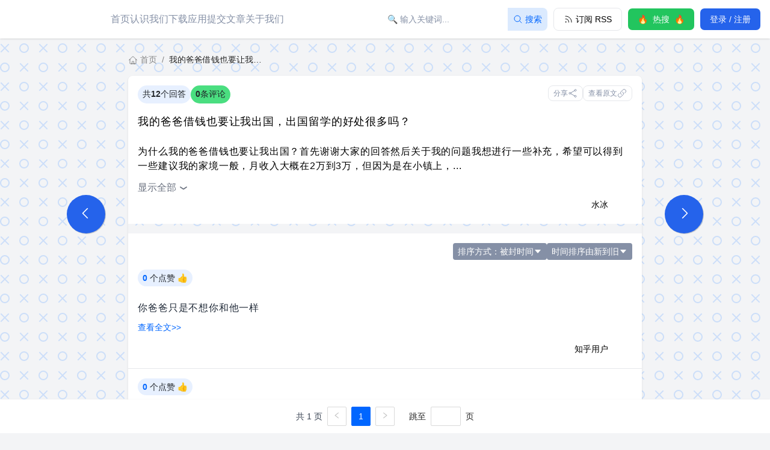

--- FILE ---
content_type: text/html;charset=utf-8
request_url: https://freezhihu.org/question/613297867
body_size: 51842
content:
<!DOCTYPE html>
<html lang="zh">
<head><meta charset="utf-8">
<title>我的爸爸借钱也要让我出国，出国留学的好处很多吗？</title>
<meta name="viewport" content="width=device-width, initial-scale=1.0, maximum-scale=5.0">
<link rel="dns-prefetch" href="https://api.freezhihu.org/">
<link rel="dns-prefetch" href="https://www.googletagmanager.com/">
<link rel="dns-prefetch" href="https://pic1.zhimg.com/">
<link rel="dns-prefetch" href="https://pic2.zhimg.com/">
<link rel="dns-prefetch" href="https://pic3.zhimg.com/">
<link rel="dns-prefetch" href="https://pic4.zhimg.com/">
<link rel="dns-prefetch" href="https://pic5.zhimg.com/">
<link rel="dns-prefetch" href="https://pic6.zhimg.com/">
<link rel="dns-prefetch" href="https://pic7.zhimg.com/">
<link rel="dns-prefetch" href="https://pica.zhimg.com/">
<link rel="dns-prefetch" href="https://picb.zhimg.com/">
<link rel="dns-prefetch" href="https://unpkg.zhimg.com/">
<link rel="dns-prefetch" href="https://static.zhihu.com/">
<script id="partytown-config">partytown = { debug: false, forward: ["dataLayer.push"], lib: "/~partytown/" }</script>
<script id="partytown">/* Partytown 0.11.0 - MIT QwikDev */
const t={preserveBehavior:!1},e=e=>{if("string"==typeof e)return[e,t];const[n,r=t]=e;return[n,{...t,...r}]},n=Object.freeze((t=>{const e=new Set;let n=[];do{Object.getOwnPropertyNames(n).forEach((t=>{"function"==typeof n[t]&&e.add(t)}))}while((n=Object.getPrototypeOf(n))!==Object.prototype);return Array.from(e)})());!function(t,r,o,i,a,s,c,l,d,p,u=t,f){function h(){f||(f=1,"/"==(c=(s.lib||"/~partytown/")+(s.debug?"debug/":""))[0]&&(d=r.querySelectorAll('script[type="text/partytown"]'),i!=t?i.dispatchEvent(new CustomEvent("pt1",{detail:t})):(l=setTimeout(v,(null==s?void 0:s.fallbackTimeout)||1e4),r.addEventListener("pt0",w),a?y(1):o.serviceWorker?o.serviceWorker.register(c+(s.swPath||"partytown-sw.js"),{scope:c}).then((function(t){t.active?y():t.installing&&t.installing.addEventListener("statechange",(function(t){"activated"==t.target.state&&y()}))}),console.error):v())))}function y(e){p=r.createElement(e?"script":"iframe"),t._pttab=Date.now(),e||(p.style.display="block",p.style.width="0",p.style.height="0",p.style.border="0",p.style.visibility="hidden",p.setAttribute("aria-hidden",!0)),p.src=c+"partytown-"+(e?"atomics.js?v=0.11.0":"sandbox-sw.html?"+t._pttab),r.querySelector(s.sandboxParent||"body").appendChild(p)}function v(n,o){for(w(),i==t&&(s.forward||[]).map((function(n){const[r]=e(n);delete t[r.split(".")[0]]})),n=0;n<d.length;n++)(o=r.createElement("script")).innerHTML=d[n].innerHTML,o.nonce=s.nonce,r.head.appendChild(o);p&&p.parentNode.removeChild(p)}function w(){clearTimeout(l)}s=t.partytown||{},i==t&&(s.forward||[]).map((function(r){const[o,{preserveBehavior:i}]=e(r);u=t,o.split(".").map((function(e,r,o){var a;u=u[o[r]]=r+1<o.length?u[o[r]]||(a=o[r+1],n.includes(a)?[]:{}):(()=>{let e=null;if(i){const{methodOrProperty:n,thisObject:r}=((t,e)=>{let n=t;for(let t=0;t<e.length-1;t+=1)n=n[e[t]];return{thisObject:n,methodOrProperty:e.length>0?n[e[e.length-1]]:void 0}})(t,o);"function"==typeof n&&(e=(...t)=>n.apply(r,...t))}return function(){let n;return e&&(n=e(arguments)),(t._ptf=t._ptf||[]).push(o,arguments),n}})()}))})),"complete"==r.readyState?h():(t.addEventListener("DOMContentLoaded",h),t.addEventListener("load",h))}(window,document,navigator,top,window.crossOriginIsolated);</script>
<script type="text/partytown">
            window.dataLayer = window.dataLayer || [];
            function gtag() { dataLayer.push(arguments); }
            gtag('js', new Date());
            gtag('config', 'G-GQ2WYGVDG0');
          </script>
<script src="https://www.googletagmanager.com/gtag/js?id=G-GQ2WYGVDG0" async="" crossorigin="anonymous" type="text/partytown"></script>
<meta content="website" property="og:type">
<meta content="https://freezhihu.org/question/613297867" property="og:url">
<meta content="freezhihu" property="og:site_name">
<meta itemprop="image primaryImageOfPage" content="https://freezhihu.com/zhihu.png" property="og:image">
<meta name="twitter:card" content="summary">
<meta name="twitter:domain" content="freezhihu.com">
<meta name="twitter:title" itemprop="name" content="我的爸爸借钱也要让我出国，出国留学的好处很多吗？" property="og:title">
<meta name="twitter:description" itemprop="name" content="我的爸爸借钱也要让我出国，出国留学的好处很多吗？" property="og:description">
<meta name="description" content="我的爸爸借钱也要让我出国，出国留学的好处很多吗？">
<meta name="keywords" content="自由知乎, FreeZhihu, 问题被删，上自由知乎, GreatFire, 言论自由, 对抗网络审查, anti-censorship, 自由微博, FreeWeibo, 自由微信, FreeWeChat, 自由浏览, FreeBrowser, 自由新闻">
<meta name="author" content="GreatFire.org">
<meta name="referrer" content="same-origin"><link rel="prefetch" as="script" crossorigin href="/_nuxt/error.6b08eccc.js"><link rel="prefetch" as="script" crossorigin href="/_nuxt/Loading.46c38215.js"><link rel="prefetch" as="script" crossorigin href="/_nuxt/ProfileMenu.1fe67b71.js"><link rel="prefetch" as="script" crossorigin href="/_nuxt/DropZone.f3c82765.js"><style>[data-v-3b771f61] .ant-breadcrumb{display:flex}</style><style>.login-title-text{font-size:14px;text-align:center}</style><style>.ant-image-preview-img-wrapper{align-items:center;display:flex;justify-content:center}</style><style>.ant-pagination .ant-pagination-item{border-color:#06f}.ant-pagination .ant-pagination-item a{color:#06f}.ant-pagination .ant-pagination-item.ant-pagination-item-active{background-color:#06f}.ant-pagination .ant-pagination-item.ant-pagination-item-active a{color:#fff}.ant-pagination .ant-pagination-item-link{align-items:center;display:flex;justify-content:center}</style><style>/*! tailwindcss v3.3.3 | MIT License | https://tailwindcss.com*/*,:after,:before{border:0 solid #e5e7eb;box-sizing:border-box}:after,:before{--tw-content:""}html{-webkit-text-size-adjust:100%;font-feature-settings:normal;font-family:Helvetica Neue,-apple-system,BlinkMacSystemFont,Segoe UI,Noto Sans,Helvetica,Nimbus Sans L,Arial,Liberation Sans,PingFang SC,Hiragino Sans GB,Noto Sans CJK SC,Source Han Sans SC,Source Han Sans CN,Microsoft YaHei,Wenquanyi Micro Hei,WenQuanYi Zen Hei,ST Heiti,SimHei,WenQuanYi Zen Hei Sharp,sans-serif,Apple Color Emoji,Segoe UI Emoji,Segoe UI Symbol,Noto Color Emoji;font-variation-settings:normal;line-height:1.5;-moz-tab-size:4;-o-tab-size:4;tab-size:4}body{line-height:inherit;margin:0}hr{border-top-width:1px;color:inherit;height:0}abbr:where([title]){-webkit-text-decoration:underline dotted;text-decoration:underline dotted}h1,h2,h3,h4,h5,h6{font-size:inherit;font-weight:inherit}a{color:inherit;text-decoration:inherit}b,strong{font-weight:bolder}code,kbd,pre,samp{font-family:ui-monospace,SFMono-Regular,Menlo,Monaco,Consolas,Liberation Mono,Courier New,monospace;font-size:1em}small{font-size:80%}sub,sup{font-size:75%;line-height:0;position:relative;vertical-align:baseline}sub{bottom:-.25em}sup{top:-.5em}table{border-collapse:collapse;border-color:inherit;text-indent:0}button,input,optgroup,select,textarea{font-feature-settings:inherit;color:inherit;font-family:inherit;font-size:100%;font-variation-settings:inherit;font-weight:inherit;line-height:inherit;margin:0;padding:0}button,select{text-transform:none}[type=button],[type=reset],[type=submit],button{-webkit-appearance:button;background-color:transparent;background-image:none}:-moz-focusring{outline:auto}:-moz-ui-invalid{box-shadow:none}progress{vertical-align:baseline}::-webkit-inner-spin-button,::-webkit-outer-spin-button{height:auto}[type=search]{-webkit-appearance:textfield;outline-offset:-2px}::-webkit-search-decoration{-webkit-appearance:none}::-webkit-file-upload-button{-webkit-appearance:button;font:inherit}summary{display:list-item}blockquote,dd,dl,figure,h1,h2,h3,h4,h5,h6,hr,p,pre{margin:0}fieldset{margin:0}fieldset,legend{padding:0}menu,ol,ul{list-style:none;margin:0;padding:0}dialog{padding:0}textarea{resize:vertical}input::-moz-placeholder,textarea::-moz-placeholder{color:#9ca3af;opacity:1}input::placeholder,textarea::placeholder{color:#9ca3af;opacity:1}[role=button],button{cursor:pointer}:disabled{cursor:default}audio,canvas,embed,iframe,img,object,svg,video{display:block;vertical-align:middle}img,video{height:auto;max-width:100%}[hidden]{display:none}[multiple],[type=date],[type=datetime-local],[type=email],[type=month],[type=number],[type=password],[type=search],[type=tel],[type=text],[type=time],[type=url],[type=week],input:where(:not([type])),select,textarea{--tw-shadow:0 0 #0000;-webkit-appearance:none;-moz-appearance:none;appearance:none;background-color:#fff;border-color:#6b7280;border-radius:0;border-width:1px;font-size:1rem;line-height:1.5rem;padding:.5rem .75rem}[multiple]:focus,[type=date]:focus,[type=datetime-local]:focus,[type=email]:focus,[type=month]:focus,[type=number]:focus,[type=password]:focus,[type=search]:focus,[type=tel]:focus,[type=text]:focus,[type=time]:focus,[type=url]:focus,[type=week]:focus,input:where(:not([type])):focus,select:focus,textarea:focus{--tw-ring-inset:var(--tw-empty,/*!*/ /*!*/);--tw-ring-offset-width:0px;--tw-ring-offset-color:#fff;--tw-ring-color:#2563eb;--tw-ring-offset-shadow:var(--tw-ring-inset) 0 0 0 var(--tw-ring-offset-width) var(--tw-ring-offset-color);--tw-ring-shadow:var(--tw-ring-inset) 0 0 0 calc(1px + var(--tw-ring-offset-width)) var(--tw-ring-color);border-color:#2563eb;box-shadow:/*!*/ /*!*/ 0 0 0 0 #fff,/*!*/ /*!*/ 0 0 0 1px #2563eb,var(--tw-shadow);box-shadow:var(--tw-ring-offset-shadow),var(--tw-ring-shadow),var(--tw-shadow);outline:2px solid transparent;outline-offset:2px}input::-moz-placeholder,textarea::-moz-placeholder{color:#6b7280;opacity:1}input::placeholder,textarea::placeholder{color:#6b7280;opacity:1}::-webkit-datetime-edit-fields-wrapper{padding:0}::-webkit-date-and-time-value{min-height:1.5em}::-webkit-datetime-edit,::-webkit-datetime-edit-day-field,::-webkit-datetime-edit-hour-field,::-webkit-datetime-edit-meridiem-field,::-webkit-datetime-edit-millisecond-field,::-webkit-datetime-edit-minute-field,::-webkit-datetime-edit-month-field,::-webkit-datetime-edit-second-field,::-webkit-datetime-edit-year-field{padding-bottom:0;padding-top:0}select{background-image:url("data:image/svg+xml;charset=utf-8,%3Csvg xmlns='http://www.w3.org/2000/svg' fill='none' viewBox='0 0 20 20'%3E%3Cpath stroke='%236b7280' stroke-linecap='round' stroke-linejoin='round' stroke-width='1.5' d='m6 8 4 4 4-4'/%3E%3C/svg%3E");background-position:right .5rem center;background-repeat:no-repeat;background-size:1.5em 1.5em;padding-right:2.5rem;-webkit-print-color-adjust:exact;print-color-adjust:exact}[multiple],[size]:where(select:not([size="1"])){background-image:none;background-position:0 0;background-repeat:unset;background-size:initial;padding-right:.75rem;-webkit-print-color-adjust:unset;print-color-adjust:unset}[type=checkbox],[type=radio]{--tw-shadow:0 0 #0000;-webkit-appearance:none;-moz-appearance:none;appearance:none;background-color:#fff;background-origin:border-box;border-color:#6b7280;border-width:1px;color:#2563eb;display:inline-block;flex-shrink:0;height:1rem;padding:0;-webkit-print-color-adjust:exact;print-color-adjust:exact;-webkit-user-select:none;-moz-user-select:none;user-select:none;vertical-align:middle;width:1rem}[type=checkbox]{border-radius:0}[type=radio]{border-radius:100%}[type=checkbox]:focus,[type=radio]:focus{--tw-ring-inset:var(--tw-empty,/*!*/ /*!*/);--tw-ring-offset-width:2px;--tw-ring-offset-color:#fff;--tw-ring-color:#2563eb;--tw-ring-offset-shadow:var(--tw-ring-inset) 0 0 0 var(--tw-ring-offset-width) var(--tw-ring-offset-color);--tw-ring-shadow:var(--tw-ring-inset) 0 0 0 calc(2px + var(--tw-ring-offset-width)) var(--tw-ring-color);box-shadow:/*!*/ /*!*/ 0 0 0 2px #fff,/*!*/ /*!*/ 0 0 0 4px #2563eb,var(--tw-shadow);box-shadow:var(--tw-ring-offset-shadow),var(--tw-ring-shadow),var(--tw-shadow);outline:2px solid transparent;outline-offset:2px}[type=checkbox]:checked,[type=radio]:checked{background-color:currentColor;background-position:50%;background-repeat:no-repeat;background-size:100% 100%;border-color:transparent}[type=checkbox]:checked{background-image:url("data:image/svg+xml;charset=utf-8,%3Csvg xmlns='http://www.w3.org/2000/svg' fill='%23fff' viewBox='0 0 16 16'%3E%3Cpath d='M12.207 4.793a1 1 0 0 1 0 1.414l-5 5a1 1 0 0 1-1.414 0l-2-2a1 1 0 0 1 1.414-1.414L6.5 9.086l4.293-4.293a1 1 0 0 1 1.414 0z'/%3E%3C/svg%3E")}[type=radio]:checked{background-image:url("data:image/svg+xml;charset=utf-8,%3Csvg xmlns='http://www.w3.org/2000/svg' fill='%23fff' viewBox='0 0 16 16'%3E%3Ccircle cx='8' cy='8' r='3'/%3E%3C/svg%3E")}[type=checkbox]:checked:focus,[type=checkbox]:checked:hover,[type=radio]:checked:focus,[type=radio]:checked:hover{background-color:currentColor;border-color:transparent}[type=checkbox]:indeterminate{background-color:currentColor;background-image:url("data:image/svg+xml;charset=utf-8,%3Csvg xmlns='http://www.w3.org/2000/svg' fill='none' viewBox='0 0 16 16'%3E%3Cpath stroke='%23fff' stroke-linecap='round' stroke-linejoin='round' stroke-width='2' d='M4 8h8'/%3E%3C/svg%3E");background-position:50%;background-repeat:no-repeat;background-size:100% 100%;border-color:transparent}[type=checkbox]:indeterminate:focus,[type=checkbox]:indeterminate:hover{background-color:currentColor;border-color:transparent}[type=file]{background:unset;border-color:inherit;border-radius:0;border-width:0;font-size:unset;line-height:inherit;padding:0}[type=file]:focus{outline:1px solid ButtonText;outline:1px auto -webkit-focus-ring-color}html{--tw-bg-opacity:1;background-attachment:fixed;background-color:#f3f4f6;background-color:rgb(243 244 246/var(--tw-bg-opacity));background-image:url("data:image/svg+xml;charset=utf-8,%3Csvg xmlns='http://www.w3.org/2000/svg' width='64' height='64'%3E%3Cpath fill='%2391bdff' fill-opacity='.4' fill-rule='evenodd' d='M8 16A8 8 0 1 0 8 0a8 8 0 0 0 0 16zm0-2A6 6 0 1 0 8 2a6 6 0 0 0 0 12zm33.414-6 5.95-5.95L45.95.636 40 6.586 34.05.636 32.636 2.05 38.586 8l-5.95 5.95 1.414 1.414L40 9.414l5.95 5.95 1.414-1.414L41.414 8zM40 48a8 8 0 1 0 0-16 8 8 0 0 0 0 16zm0-2a6 6 0 1 0 0-12 6 6 0 0 0 0 12zM9.414 40l5.95-5.95-1.414-1.414L8 38.586l-5.95-5.95L.636 34.05 6.586 40l-5.95 5.95 1.414 1.414L8 41.414l5.95 5.95 1.414-1.414L9.414 40z'/%3E%3C/svg%3E");background-position:50%}*,:after,:before{--tw-border-spacing-x:0;--tw-border-spacing-y:0;--tw-translate-x:0;--tw-translate-y:0;--tw-rotate:0;--tw-skew-x:0;--tw-skew-y:0;--tw-scale-x:1;--tw-scale-y:1;--tw-pan-x: ;--tw-pan-y: ;--tw-pinch-zoom: ;--tw-scroll-snap-strictness:proximity;--tw-gradient-from-position: ;--tw-gradient-via-position: ;--tw-gradient-to-position: ;--tw-ordinal: ;--tw-slashed-zero: ;--tw-numeric-figure: ;--tw-numeric-spacing: ;--tw-numeric-fraction: ;--tw-ring-inset: ;--tw-ring-offset-width:0px;--tw-ring-offset-color:#fff;--tw-ring-color:rgba(59,130,246,.5);--tw-ring-offset-shadow:0 0 #0000;--tw-ring-shadow:0 0 #0000;--tw-shadow:0 0 #0000;--tw-shadow-colored:0 0 #0000;--tw-blur: ;--tw-brightness: ;--tw-contrast: ;--tw-grayscale: ;--tw-hue-rotate: ;--tw-invert: ;--tw-saturate: ;--tw-sepia: ;--tw-drop-shadow: ;--tw-backdrop-blur: ;--tw-backdrop-brightness: ;--tw-backdrop-contrast: ;--tw-backdrop-grayscale: ;--tw-backdrop-hue-rotate: ;--tw-backdrop-invert: ;--tw-backdrop-opacity: ;--tw-backdrop-saturate: ;--tw-backdrop-sepia: }::backdrop{--tw-border-spacing-x:0;--tw-border-spacing-y:0;--tw-translate-x:0;--tw-translate-y:0;--tw-rotate:0;--tw-skew-x:0;--tw-skew-y:0;--tw-scale-x:1;--tw-scale-y:1;--tw-pan-x: ;--tw-pan-y: ;--tw-pinch-zoom: ;--tw-scroll-snap-strictness:proximity;--tw-gradient-from-position: ;--tw-gradient-via-position: ;--tw-gradient-to-position: ;--tw-ordinal: ;--tw-slashed-zero: ;--tw-numeric-figure: ;--tw-numeric-spacing: ;--tw-numeric-fraction: ;--tw-ring-inset: ;--tw-ring-offset-width:0px;--tw-ring-offset-color:#fff;--tw-ring-color:rgba(59,130,246,.5);--tw-ring-offset-shadow:0 0 #0000;--tw-ring-shadow:0 0 #0000;--tw-shadow:0 0 #0000;--tw-shadow-colored:0 0 #0000;--tw-blur: ;--tw-brightness: ;--tw-contrast: ;--tw-grayscale: ;--tw-hue-rotate: ;--tw-invert: ;--tw-saturate: ;--tw-sepia: ;--tw-drop-shadow: ;--tw-backdrop-blur: ;--tw-backdrop-brightness: ;--tw-backdrop-contrast: ;--tw-backdrop-grayscale: ;--tw-backdrop-hue-rotate: ;--tw-backdrop-invert: ;--tw-backdrop-opacity: ;--tw-backdrop-saturate: ;--tw-backdrop-sepia: }.container{width:100%}@media (min-width:555px){.container{max-width:555px}}@media (min-width:640px){.container{max-width:640px}}@media (min-width:641px){.container{max-width:641px}}@media (min-width:768px){.container{max-width:768px}}@media (min-width:769px){.container{max-width:769px}}@media (min-width:800px){.container{max-width:800px}}@media (min-width:1024px){.container{max-width:1024px}}@media (min-width:1025px){.container{max-width:1025px}}@media (min-width:1155px){.container{max-width:1155px}}@media (min-width:1280px){.container{max-width:1280px}}@media (min-width:1281px){.container{max-width:1281px}}@media (min-width:1440px){.container{max-width:1440px}}@media (min-width:1536px){.container{max-width:1536px}}@media (min-width:1920px){.container{max-width:1920px}}.text-zhihu-blue{--tw-text-opacity:1;color:#06f;color:rgba(0,102,255,var(--tw-text-opacity))}.router-link-active{--tw-text-opacity:1;color:rgba(0,102,255,var(--tw-text-opacity));color:#06f;color:rgb(0 102 255/var(--tw-text-opacity));font-weight:500}.sr-only{clip:rect(0,0,0,0);border-width:0;height:1px;margin:-1px;overflow:hidden;padding:0;position:absolute;white-space:nowrap;width:1px}.pointer-events-none{pointer-events:none}.visible{visibility:visible}.fixed{position:fixed}.absolute{position:absolute}.relative{position:relative}.inset-0{inset:0}.inset-x-0{left:0;right:0}.inset-y-0{bottom:0;top:0}.-top-1{top:-.25rem}.-top-1\.5{top:-.375rem}.bottom-0{bottom:0}.bottom-4{bottom:1rem}.left-0{left:0}.left-\[15px\]{left:15px}.right-0{right:0}.right-4{right:1rem}.right-\[15px\]{right:15px}.top-0{top:0}.top-1\/2{top:50%}.top-16{top:4rem}.top-\[1px\]{top:1px}.top-\[74px\]{top:74px}.z-10{z-index:10}.z-20{z-index:20}.z-50{z-index:50}.z-\[10000\]{z-index:10000}.col-span-3{grid-column:span 3/span 3}.col-span-9{grid-column:span 9/span 9}.float-right{float:right}.m-1{margin:.25rem}.m-3{margin:.75rem}.m-4{margin:1rem}.mx-0{margin-left:0;margin-right:0}.mx-8{margin-left:2rem;margin-right:2rem}.mx-auto{margin-left:auto;margin-right:auto}.my-2{margin-bottom:.5rem;margin-top:.5rem}.my-4{margin-bottom:1rem;margin-top:1rem}.my-\[28px\]{margin-bottom:28px;margin-top:28px}.mb-0{margin-bottom:0}.mb-1{margin-bottom:.25rem}.mb-2{margin-bottom:.5rem}.mb-20{margin-bottom:5rem}.mb-3{margin-bottom:.75rem}.mb-4{margin-bottom:1rem}.mb-6{margin-bottom:1.5rem}.mb-\[-2px\]{margin-bottom:-2px}.mb-\[46px\]{margin-bottom:46px}.mb-\[5px\]{margin-bottom:5px}.ml-0{margin-left:0}.ml-1{margin-left:.25rem}.ml-10{margin-left:2.5rem}.ml-2{margin-left:.5rem}.ml-2\.5{margin-left:.625rem}.ml-4{margin-left:1rem}.ml-6{margin-left:1.5rem}.ml-8{margin-left:2rem}.ml-\[5px\]{margin-left:5px}.mr-1{margin-right:.25rem}.mr-1\.5{margin-right:.375rem}.mr-2{margin-right:.5rem}.mr-3{margin-right:.75rem}.mr-4{margin-right:1rem}.mt-12{margin-top:3rem}.mt-16{margin-top:4rem}.mt-2{margin-top:.5rem}.mt-20{margin-top:5rem}.mt-3{margin-top:.75rem}.mt-4{margin-top:1rem}.mt-5{margin-top:1.25rem}.mt-8{margin-top:2rem}.mt-\[20px\]{margin-top:20px}.mt-\[36px\]{margin-top:36px}.mt-\[5px\]{margin-top:5px}.line-clamp-1{-webkit-line-clamp:1}.line-clamp-1,.line-clamp-2{-webkit-box-orient:vertical;display:-webkit-box;overflow:hidden}.line-clamp-2{-webkit-line-clamp:2}.line-clamp-3{-webkit-box-orient:vertical;-webkit-line-clamp:3;display:-webkit-box;overflow:hidden}.block{display:block}.inline-block{display:inline-block}.inline{display:inline}.flex{display:flex}.inline-flex{display:inline-flex}.grid{display:grid}.hidden{display:none}.h-10{height:2.5rem}.h-11{height:2.75rem}.h-12{height:3rem}.h-16{height:4rem}.h-20{height:5rem}.h-3{height:.75rem}.h-3\.5{height:.875rem}.h-4{height:1rem}.h-40{height:10rem}.h-5{height:1.25rem}.h-6{height:1.5rem}.h-8{height:2rem}.h-\[196px\]{height:196px}.h-\[200px\]{height:200px}.h-\[260px\]{height:260px}.h-\[38px\]{height:38px}.h-\[44px\]{height:44px}.h-\[74px\]{height:74px}.h-auto{height:auto}.h-full{height:100%}.h-max{height:-moz-max-content;height:max-content}.h-screen{height:100vh}.min-h-full{min-height:100%}.w-1\/4{width:25%}.w-10{width:2.5rem}.w-12{width:3rem}.w-16{width:4rem}.w-20{width:5rem}.w-28{width:7rem}.w-3{width:.75rem}.w-3\.5{width:.875rem}.w-32{width:8rem}.w-36{width:9rem}.w-4{width:1rem}.w-40{width:10rem}.w-48{width:12rem}.w-5{width:1.25rem}.w-6{width:1.5rem}.w-8{width:2rem}.w-\[300px\]{width:300px}.w-\[360px\]{width:360px}.w-\[40px\]{width:40px}.w-full{width:100%}.w-screen{width:100vw}.min-w-\[200px\]{min-width:200px}.max-w-\[160px\]{max-width:160px}.max-w-full{max-width:100%}.max-w-md{max-width:28rem}.flex-1{flex:1 1 0%}.flex-auto{flex:1 1 auto}.flex-initial{flex:0 1 auto}.flex-none{flex:none}.origin-top-right{transform-origin:top right}.scale-100{--tw-scale-x:1;--tw-scale-y:1;transform:translate(var(--tw-translate-x),var(--tw-translate-y)) rotate(var(--tw-rotate)) skewX(var(--tw-skew-x)) skewY(var(--tw-skew-y)) scaleX(1) scaleY(1);transform:translate(var(--tw-translate-x),var(--tw-translate-y)) rotate(var(--tw-rotate)) skewX(var(--tw-skew-x)) skewY(var(--tw-skew-y)) scaleX(var(--tw-scale-x)) scaleY(var(--tw-scale-y))}.scale-95{--tw-scale-x:.95;--tw-scale-y:.95;transform:translate(var(--tw-translate-x),var(--tw-translate-y)) rotate(var(--tw-rotate)) skewX(var(--tw-skew-x)) skewY(var(--tw-skew-y)) scaleX(.95) scaleY(.95)}.scale-95,.transform{transform:translate(var(--tw-translate-x),var(--tw-translate-y)) rotate(var(--tw-rotate)) skewX(var(--tw-skew-x)) skewY(var(--tw-skew-y)) scaleX(var(--tw-scale-x)) scaleY(var(--tw-scale-y))}@keyframes bounce{0%,to{animation-timing-function:cubic-bezier(.8,0,1,1);transform:translateY(-25%)}50%{animation-timing-function:cubic-bezier(0,0,.2,1);transform:none}}.animate-bounce{animation:bounce 1s infinite}@keyframes spin{to{transform:rotate(1turn)}}.animate-spin{animation:spin 1s linear infinite}.cursor-pointer{cursor:pointer}.select-none{-webkit-user-select:none;-moz-user-select:none;user-select:none}.resize{resize:both}.list-disc{list-style-type:disc}.grid-cols-12{grid-template-columns:repeat(12,minmax(0,1fr))}.flex-col{flex-direction:column}.flex-wrap{flex-wrap:wrap}.items-start{align-items:flex-start}.items-center{align-items:center}.justify-start{justify-content:flex-start}.justify-end{justify-content:flex-end}.justify-center{justify-content:center}.justify-between{justify-content:space-between}.gap-1{gap:.25rem}.gap-12{gap:3rem}.gap-2{gap:.5rem}.gap-3{gap:.75rem}.space-x-1>:not([hidden])~:not([hidden]){--tw-space-x-reverse:0;margin-left:.25rem;margin-left:calc(.25rem*(1 - var(--tw-space-x-reverse)));margin-right:0;margin-right:calc(.25rem*var(--tw-space-x-reverse))}.space-x-2>:not([hidden])~:not([hidden]){--tw-space-x-reverse:0;margin-left:.5rem;margin-left:calc(.5rem*(1 - var(--tw-space-x-reverse)));margin-right:0;margin-right:calc(.5rem*var(--tw-space-x-reverse))}.space-x-4>:not([hidden])~:not([hidden]){--tw-space-x-reverse:0;margin-left:1rem;margin-left:calc(1rem*(1 - var(--tw-space-x-reverse)));margin-right:0;margin-right:calc(1rem*var(--tw-space-x-reverse))}.space-y-1>:not([hidden])~:not([hidden]){--tw-space-y-reverse:0;margin-bottom:0;margin-bottom:calc(.25rem*var(--tw-space-y-reverse));margin-top:.25rem;margin-top:calc(.25rem*(1 - var(--tw-space-y-reverse)))}.space-y-2>:not([hidden])~:not([hidden]){--tw-space-y-reverse:0;margin-bottom:0;margin-bottom:calc(.5rem*var(--tw-space-y-reverse));margin-top:.5rem;margin-top:calc(.5rem*(1 - var(--tw-space-y-reverse)))}.space-y-8>:not([hidden])~:not([hidden]){--tw-space-y-reverse:0;margin-bottom:0;margin-bottom:calc(2rem*var(--tw-space-y-reverse));margin-top:2rem;margin-top:calc(2rem*(1 - var(--tw-space-y-reverse)))}.divide-y>:not([hidden])~:not([hidden]){--tw-divide-y-reverse:0;border-bottom-width:0;border-bottom-width:calc(1px*var(--tw-divide-y-reverse));border-top-width:1px;border-top-width:calc(1px*(1 - var(--tw-divide-y-reverse)))}.divide-gray-100>:not([hidden])~:not([hidden]){--tw-divide-opacity:1;border-color:#f3f4f6;border-color:rgb(243 244 246/var(--tw-divide-opacity))}.divide-gray-200>:not([hidden])~:not([hidden]){--tw-divide-opacity:1;border-color:#e5e7eb;border-color:rgb(229 231 235/var(--tw-divide-opacity))}.self-end{align-self:flex-end}.self-center{align-self:center}.overflow-hidden{overflow:hidden}.overflow-x-auto{overflow-x:auto}.overflow-y-auto{overflow-y:auto}.overflow-x-hidden{overflow-x:hidden}.scroll-smooth{scroll-behavior:smooth}.truncate{overflow:hidden;white-space:nowrap}.text-ellipsis,.truncate{text-overflow:ellipsis}.whitespace-nowrap{white-space:nowrap}.rounded{border-radius:.25rem}.rounded-2xl{border-radius:1rem}.rounded-3xl{border-radius:1.5rem}.rounded-\[4px\]{border-radius:4px}.rounded-full{border-radius:9999px}.rounded-lg{border-radius:.5rem}.rounded-md{border-radius:.375rem}.rounded-sm{border-radius:.125rem}.rounded-xl{border-radius:.75rem}.rounded-l-none{border-bottom-left-radius:0;border-top-left-radius:0}.rounded-r-none{border-bottom-right-radius:0;border-top-right-radius:0}.rounded-t-lg{border-top-left-radius:.5rem;border-top-right-radius:.5rem}.rounded-bl-lg{border-bottom-left-radius:.5rem}.rounded-br-lg{border-bottom-right-radius:.5rem}.border{border-width:1px}.border-0{border-width:0}.border-4{border-width:4px}.border-b{border-bottom-width:1px}.border-b-2{border-bottom-width:2px}.border-l-4{border-left-width:4px}.border-t{border-top-width:1px}.border-dashed{border-style:dashed}.border-\[\#AAA\]{--tw-border-opacity:1;border-color:#aaa;border-color:rgb(170 170 170/var(--tw-border-opacity))}.border-\[\#EEEEEE\]{--tw-border-opacity:1;border-color:#eee;border-color:rgb(238 238 238/var(--tw-border-opacity))}.border-blue-600{--tw-border-opacity:1;border-color:#2563eb;border-color:rgb(37 99 235/var(--tw-border-opacity))}.border-gray-200{--tw-border-opacity:1;border-color:#e5e7eb;border-color:rgb(229 231 235/var(--tw-border-opacity))}.border-gray-300{--tw-border-opacity:1;border-color:#d1d5db;border-color:rgb(209 213 219/var(--tw-border-opacity))}.border-gray-400{--tw-border-opacity:1;border-color:#9ca3af;border-color:rgb(156 163 175/var(--tw-border-opacity))}.border-green-300{--tw-border-opacity:1;border-color:#86efac;border-color:rgb(134 239 172/var(--tw-border-opacity))}.border-transparent{border-color:transparent}.bg-\[rgba\(0\2c 0\2c 0\2c 0\.2\)\]{background-color:rgba(0,0,0,.2)}.bg-black{--tw-bg-opacity:1;background-color:#000;background-color:rgb(0 0 0/var(--tw-bg-opacity))}.bg-blue-100{--tw-bg-opacity:1;background-color:#dbeafe;background-color:rgb(219 234 254/var(--tw-bg-opacity))}.bg-blue-500{--tw-bg-opacity:1;background-color:#3b82f6;background-color:rgb(59 130 246/var(--tw-bg-opacity))}.bg-blue-600{--tw-bg-opacity:1;background-color:#2563eb;background-color:rgb(37 99 235/var(--tw-bg-opacity))}.bg-gray-100{--tw-bg-opacity:1;background-color:#f3f4f6;background-color:rgb(243 244 246/var(--tw-bg-opacity))}.bg-green-100{--tw-bg-opacity:1;background-color:#dcfce7;background-color:rgb(220 252 231/var(--tw-bg-opacity))}.bg-green-500{--tw-bg-opacity:1;background-color:#22c55e;background-color:rgb(34 197 94/var(--tw-bg-opacity))}.bg-green-600{--tw-bg-opacity:1;background-color:#16a34a;background-color:rgb(22 163 74/var(--tw-bg-opacity))}.bg-green-700{--tw-bg-opacity:1;background-color:#15803d;background-color:rgb(21 128 61/var(--tw-bg-opacity))}.bg-p-2{--tw-bg-opacity:1;background-color:#8590a6;background-color:rgb(133 144 166/var(--tw-bg-opacity))}.bg-transparent{background-color:transparent}.bg-white{--tw-bg-opacity:1;background-color:#fff;background-color:rgb(255 255 255/var(--tw-bg-opacity))}.bg-zh-grey{--tw-bg-opacity:1;background-color:#e7f0ff;background-color:rgb(231 240 255/var(--tw-bg-opacity))}.bg-zh-red{--tw-bg-opacity:1;background-color:#dc3545;background-color:rgb(220 53 69/var(--tw-bg-opacity))}.bg-zh-yellow{--tw-bg-opacity:1;background-color:#ffc107;background-color:rgb(255 193 7/var(--tw-bg-opacity))}.bg-opacity-20{--tw-bg-opacity:0.2}.bg-opacity-25{--tw-bg-opacity:0.25}.bg-opacity-50{--tw-bg-opacity:0.5}.bg-gradient-to-b{background-image:linear-gradient(to bottom,var(--tw-gradient-stops))}.from-\[\#93c5fd\]{--tw-gradient-from:#93c5fd var(--tw-gradient-from-position);--tw-gradient-to:rgba(147,197,253,0) var(--tw-gradient-to-position);--tw-gradient-stops:var(--tw-gradient-from),var(--tw-gradient-to)}.to-\[\#ffffff\]{--tw-gradient-to:#fff var(--tw-gradient-to-position)}.fill-blue-600{fill:#2563eb}.p-2{padding:.5rem}.p-3{padding:.75rem}.p-4{padding:1rem}.p-6{padding:1.5rem}.p-8{padding:2rem}.p-\[10px\]{padding:10px}.px-0{padding-left:0;padding-right:0}.px-1{padding-left:.25rem;padding-right:.25rem}.px-12{padding-left:3rem;padding-right:3rem}.px-2{padding-left:.5rem;padding-right:.5rem}.px-3{padding-left:.75rem;padding-right:.75rem}.px-4{padding-left:1rem;padding-right:1rem}.px-8{padding-left:2rem;padding-right:2rem}.py-1{padding-bottom:.25rem;padding-top:.25rem}.py-2{padding-bottom:.5rem;padding-top:.5rem}.py-2\.5{padding-bottom:.625rem;padding-top:.625rem}.py-3{padding-bottom:.75rem;padding-top:.75rem}.py-4{padding-bottom:1rem;padding-top:1rem}.py-5{padding-bottom:1.25rem;padding-top:1.25rem}.py-6{padding-bottom:1.5rem;padding-top:1.5rem}.py-8{padding-bottom:2rem;padding-top:2rem}.pb-1{padding-bottom:.25rem}.pb-1\.5{padding-bottom:.375rem}.pb-3{padding-bottom:.75rem}.pb-4{padding-bottom:1rem}.pr-1{padding-right:.25rem}.pr-2{padding-right:.5rem}.pt-2{padding-top:.5rem}.pt-4{padding-top:1rem}.pt-5{padding-top:1.25rem}.pt-\[1px\]{padding-top:1px}.text-left{text-align:left}.text-center{text-align:center}.text-right{text-align:right}.text-justify{text-align:justify}.align-middle{vertical-align:middle}.font-noto{font-family:Noto Sans SC}.font-sans{font-family:Helvetica Neue,-apple-system,BlinkMacSystemFont,Segoe UI,Noto Sans,Helvetica,Nimbus Sans L,Arial,Liberation Sans,PingFang SC,Hiragino Sans GB,Noto Sans CJK SC,Source Han Sans SC,Source Han Sans CN,Microsoft YaHei,Wenquanyi Micro Hei,WenQuanYi Zen Hei,ST Heiti,SimHei,WenQuanYi Zen Hei Sharp,sans-serif,Apple Color Emoji,Segoe UI Emoji,Segoe UI Symbol,Noto Color Emoji}.text-2xl{font-size:1.5rem;line-height:2rem}.text-\[11px\]{font-size:11px}.text-\[14px\]{font-size:14px}.text-\[22px\]{font-size:22px}.text-base{font-size:1rem;line-height:1.5rem}.text-lg{font-size:1.125rem;line-height:1.75rem}.text-sm{font-size:.875rem;line-height:1.25rem}.text-xl{font-size:1.25rem;line-height:1.75rem}.text-xs{font-size:.75rem;line-height:1rem}.font-black{font-weight:900}.font-bold{font-weight:700}.font-medium{font-weight:500}.font-normal{font-weight:400}.font-semibold{font-weight:600}.italic{font-style:italic}.leading-3{line-height:.75rem}.leading-tight{line-height:1.25}.tracking-wide{letter-spacing:.025em}.tracking-wider{letter-spacing:.05em}.text-\[\#5192ed\]{--tw-text-opacity:1;color:#5192ed;color:rgb(81 146 237/var(--tw-text-opacity))}.text-black{--tw-text-opacity:1;color:#000;color:rgb(0 0 0/var(--tw-text-opacity))}.text-blue-500{--tw-text-opacity:1;color:#3b82f6;color:rgb(59 130 246/var(--tw-text-opacity))}.text-blue-600{--tw-text-opacity:1;color:#2563eb;color:rgb(37 99 235/var(--tw-text-opacity))}.text-gray-200{--tw-text-opacity:1;color:#e5e7eb;color:rgb(229 231 235/var(--tw-text-opacity))}.text-gray-400{--tw-text-opacity:1;color:#9ca3af;color:rgb(156 163 175/var(--tw-text-opacity))}.text-gray-500{--tw-text-opacity:1;color:#6b7280;color:rgb(107 114 128/var(--tw-text-opacity))}.text-gray-600{--tw-text-opacity:1;color:#4b5563;color:rgb(75 85 99/var(--tw-text-opacity))}.text-gray-700{--tw-text-opacity:1;color:#374151;color:rgb(55 65 81/var(--tw-text-opacity))}.text-gray-800{--tw-text-opacity:1;color:#1f2937;color:rgb(31 41 55/var(--tw-text-opacity))}.text-gray-900{--tw-text-opacity:1;color:#111827;color:rgb(17 24 39/var(--tw-text-opacity))}.text-h-1{--tw-text-opacity:1;color:#212529;color:rgb(33 37 41/var(--tw-text-opacity))}.text-p-1{--tw-text-opacity:1;color:#666;color:rgb(102 102 102/var(--tw-text-opacity))}.text-p-2{--tw-text-opacity:1;color:#8590a6;color:rgb(133 144 166/var(--tw-text-opacity))}.text-red-500{--tw-text-opacity:1;color:#ef4444;color:rgb(239 68 68/var(--tw-text-opacity))}.text-white{--tw-text-opacity:1;color:#fff;color:rgb(255 255 255/var(--tw-text-opacity))}.text-zhihu-blue{--tw-text-opacity:1;color:#06f;color:rgb(0 102 255/var(--tw-text-opacity))}.underline{text-decoration-line:underline}.placeholder-p-2::-moz-placeholder{--tw-placeholder-opacity:1;color:#8590a6;color:rgb(133 144 166/var(--tw-placeholder-opacity))}.placeholder-p-2::placeholder{--tw-placeholder-opacity:1;color:#8590a6;color:rgb(133 144 166/var(--tw-placeholder-opacity))}.opacity-0{opacity:0}.opacity-100{opacity:1}.opacity-90{opacity:.9}.shadow{--tw-shadow:0 1px 3px 0 rgba(0,0,0,.1),0 1px 2px -1px rgba(0,0,0,.1);--tw-shadow-colored:0 1px 3px 0 var(--tw-shadow-color),0 1px 2px -1px var(--tw-shadow-color);box-shadow:0 0 #0000,0 0 #0000,0 1px 3px 0 rgba(0,0,0,.1),0 1px 2px -1px rgba(0,0,0,.1);box-shadow:var(--tw-ring-offset-shadow,0 0 #0000),var(--tw-ring-shadow,0 0 #0000),var(--tw-shadow)}.shadow-lg{--tw-shadow:0 10px 15px -3px rgba(0,0,0,.1),0 4px 6px -4px rgba(0,0,0,.1);--tw-shadow-colored:0 10px 15px -3px var(--tw-shadow-color),0 4px 6px -4px var(--tw-shadow-color);box-shadow:0 0 #0000,0 0 #0000,0 10px 15px -3px rgba(0,0,0,.1),0 4px 6px -4px rgba(0,0,0,.1);box-shadow:var(--tw-ring-offset-shadow,0 0 #0000),var(--tw-ring-shadow,0 0 #0000),var(--tw-shadow)}.shadow-xl{--tw-shadow:0 20px 25px -5px rgba(0,0,0,.1),0 8px 10px -6px rgba(0,0,0,.1);--tw-shadow-colored:0 20px 25px -5px var(--tw-shadow-color),0 8px 10px -6px var(--tw-shadow-color);box-shadow:0 0 #0000,0 0 #0000,0 20px 25px -5px rgba(0,0,0,.1),0 8px 10px -6px rgba(0,0,0,.1);box-shadow:var(--tw-ring-offset-shadow,0 0 #0000),var(--tw-ring-shadow,0 0 #0000),var(--tw-shadow)}.outline-none{outline:2px solid transparent;outline-offset:2px}.outline{outline-style:solid}.outline-0{outline-width:0}.ring-1{--tw-ring-offset-shadow:var(--tw-ring-inset) 0 0 0 var(--tw-ring-offset-width) var(--tw-ring-offset-color);--tw-ring-shadow:var(--tw-ring-inset) 0 0 0 calc(1px + var(--tw-ring-offset-width)) var(--tw-ring-color);box-shadow:var(--tw-ring-inset) 0 0 0 var(--tw-ring-offset-width) var(--tw-ring-offset-color),var(--tw-ring-inset) 0 0 0 calc(1px + var(--tw-ring-offset-width)) var(--tw-ring-color),0 0 #0000;box-shadow:var(--tw-ring-offset-shadow),var(--tw-ring-shadow),var(--tw-shadow,0 0 #0000)}.ring-black{--tw-ring-opacity:1;--tw-ring-color:rgb(0 0 0/var(--tw-ring-opacity))}.ring-white{--tw-ring-opacity:1;--tw-ring-color:rgb(255 255 255/var(--tw-ring-opacity))}.ring-opacity-5{--tw-ring-opacity:0.05}.ring-opacity-60{--tw-ring-opacity:0.6}.ring-offset-2{--tw-ring-offset-width:2px}.ring-offset-blue-400{--tw-ring-offset-color:#60a5fa}.filter{filter:var(--tw-blur) var(--tw-brightness) var(--tw-contrast) var(--tw-grayscale) var(--tw-hue-rotate) var(--tw-invert) var(--tw-saturate) var(--tw-sepia) var(--tw-drop-shadow)}.transition{transition-duration:.15s;transition-property:color,background-color,border-color,text-decoration-color,fill,stroke,opacity,box-shadow,transform,filter,-webkit-backdrop-filter;transition-property:color,background-color,border-color,text-decoration-color,fill,stroke,opacity,box-shadow,transform,filter,backdrop-filter;transition-property:color,background-color,border-color,text-decoration-color,fill,stroke,opacity,box-shadow,transform,filter,backdrop-filter,-webkit-backdrop-filter;transition-timing-function:cubic-bezier(.4,0,.2,1)}.transition-all{transition-duration:.15s;transition-property:all;transition-timing-function:cubic-bezier(.4,0,.2,1)}.duration-100{transition-duration:.1s}.duration-200{transition-duration:.2s}.duration-300{transition-duration:.3s}.duration-75{transition-duration:75ms}.ease-in{transition-timing-function:cubic-bezier(.4,0,1,1)}.ease-out{transition-timing-function:cubic-bezier(0,0,.2,1)}.hover\:text-zhihu-blue:hover{--tw-text-opacity:1;color:#06f;color:rgba(0,102,255,var(--tw-text-opacity))}.after\:absolute:after{content:var(--tw-content);position:absolute}.after\:-bottom-1:after{bottom:-.25rem;content:var(--tw-content)}.after\:-bottom-1\.5:after{bottom:-.375rem;content:var(--tw-content)}.after\:block:after{content:var(--tw-content);display:block}.after\:w-full:after{content:var(--tw-content);width:100%}.after\:scale-x-0:after{--tw-scale-x:0;content:var(--tw-content);transform:translate(var(--tw-translate-x),var(--tw-translate-y)) rotate(var(--tw-rotate)) skewX(var(--tw-skew-x)) skewY(var(--tw-skew-y)) scaleX(0) scaleY(var(--tw-scale-y));transform:translate(var(--tw-translate-x),var(--tw-translate-y)) rotate(var(--tw-rotate)) skewX(var(--tw-skew-x)) skewY(var(--tw-skew-y)) scaleX(var(--tw-scale-x)) scaleY(var(--tw-scale-y))}.after\:border-b-2:after{border-bottom-width:2px;content:var(--tw-content)}.after\:border-blue-500:after{--tw-border-opacity:1;border-color:#3b82f6;border-color:rgb(59 130 246/var(--tw-border-opacity));content:var(--tw-content)}.after\:transition-transform:after{content:var(--tw-content);transition-duration:.15s;transition-property:transform;transition-timing-function:cubic-bezier(.4,0,.2,1)}.after\:duration-300:after{content:var(--tw-content);transition-duration:.3s}.hover\:cursor-pointer:hover{cursor:pointer}.hover\:rounded-xl:hover{border-radius:.75rem}.hover\:border-\[\#CCC\]:hover{--tw-border-opacity:1;border-color:#ccc;border-color:rgb(204 204 204/var(--tw-border-opacity))}.hover\:border-blue-600:hover{--tw-border-opacity:1;border-color:#2563eb;border-color:rgb(37 99 235/var(--tw-border-opacity))}.hover\:border-gray-300:hover{--tw-border-opacity:1;border-color:#d1d5db;border-color:rgb(209 213 219/var(--tw-border-opacity))}.hover\:bg-blue-200:hover{--tw-bg-opacity:1;background-color:#bfdbfe;background-color:rgb(191 219 254/var(--tw-bg-opacity))}.hover\:bg-blue-500:hover{--tw-bg-opacity:1;background-color:#3b82f6;background-color:rgb(59 130 246/var(--tw-bg-opacity))}.hover\:bg-blue-600:hover{--tw-bg-opacity:1;background-color:#2563eb;background-color:rgb(37 99 235/var(--tw-bg-opacity))}.hover\:bg-gray-100:hover{--tw-bg-opacity:1;background-color:#f3f4f6;background-color:rgb(243 244 246/var(--tw-bg-opacity))}.hover\:bg-gray-200:hover{--tw-bg-opacity:1;background-color:#e5e7eb;background-color:rgb(229 231 235/var(--tw-bg-opacity))}.hover\:bg-green-400:hover{--tw-bg-opacity:1;background-color:#4ade80;background-color:rgb(74 222 128/var(--tw-bg-opacity))}.hover\:bg-green-500:hover{--tw-bg-opacity:1;background-color:#22c55e;background-color:rgb(34 197 94/var(--tw-bg-opacity))}.hover\:bg-sky-100:hover{--tw-bg-opacity:1;background-color:#e0f2fe;background-color:rgb(224 242 254/var(--tw-bg-opacity))}.hover\:bg-white:hover{--tw-bg-opacity:1;background-color:#fff;background-color:rgb(255 255 255/var(--tw-bg-opacity))}.hover\:bg-opacity-30:hover{--tw-bg-opacity:0.3}.hover\:text-blue-600:hover{--tw-text-opacity:1;color:#2563eb;color:rgb(37 99 235/var(--tw-text-opacity))}.hover\:text-blue-700:hover{--tw-text-opacity:1;color:#1d4ed8;color:rgb(29 78 216/var(--tw-text-opacity))}.hover\:text-blue-800:hover{--tw-text-opacity:1;color:#1e40af;color:rgb(30 64 175/var(--tw-text-opacity))}.hover\:text-gray-600:hover{--tw-text-opacity:1;color:#4b5563;color:rgb(75 85 99/var(--tw-text-opacity))}.hover\:text-zhihu-blue:hover{--tw-text-opacity:1;color:#06f;color:rgb(0 102 255/var(--tw-text-opacity))}.hover\:underline:hover{text-decoration-line:underline}.hover\:opacity-100:hover{opacity:1}.hover\:shadow-none:hover{--tw-shadow:0 0 #0000;--tw-shadow-colored:0 0 #0000;box-shadow:0 0 #0000,0 0 #0000,0 0 #0000;box-shadow:var(--tw-ring-offset-shadow,0 0 #0000),var(--tw-ring-shadow,0 0 #0000),var(--tw-shadow)}.hover\:shadow-sm:hover{--tw-shadow:0 1px 2px 0 rgba(0,0,0,.05);--tw-shadow-colored:0 1px 2px 0 var(--tw-shadow-color);box-shadow:0 0 #0000,0 0 #0000,0 1px 2px 0 rgba(0,0,0,.05);box-shadow:var(--tw-ring-offset-shadow,0 0 #0000),var(--tw-ring-shadow,0 0 #0000),var(--tw-shadow)}.focus\:border-blue-500:focus{--tw-border-opacity:1;border-color:#3b82f6;border-color:rgb(59 130 246/var(--tw-border-opacity))}.focus\:outline-none:focus{outline:2px solid transparent;outline-offset:2px}.focus\:outline-0:focus{outline-width:0}.focus\:ring-0:focus{--tw-ring-offset-shadow:var(--tw-ring-inset) 0 0 0 var(--tw-ring-offset-width) var(--tw-ring-offset-color);--tw-ring-shadow:var(--tw-ring-inset) 0 0 0 calc(var(--tw-ring-offset-width)) var(--tw-ring-color);box-shadow:var(--tw-ring-inset) 0 0 0 var(--tw-ring-offset-width) var(--tw-ring-offset-color),var(--tw-ring-inset) 0 0 0 calc(var(--tw-ring-offset-width)) var(--tw-ring-color),0 0 #0000;box-shadow:var(--tw-ring-offset-shadow),var(--tw-ring-shadow),var(--tw-shadow,0 0 #0000)}.focus\:ring-2:focus{--tw-ring-offset-shadow:var(--tw-ring-inset) 0 0 0 var(--tw-ring-offset-width) var(--tw-ring-offset-color);--tw-ring-shadow:var(--tw-ring-inset) 0 0 0 calc(2px + var(--tw-ring-offset-width)) var(--tw-ring-color);box-shadow:var(--tw-ring-inset) 0 0 0 var(--tw-ring-offset-width) var(--tw-ring-offset-color),var(--tw-ring-inset) 0 0 0 calc(2px + var(--tw-ring-offset-width)) var(--tw-ring-color),0 0 #0000;box-shadow:var(--tw-ring-offset-shadow),var(--tw-ring-shadow),var(--tw-shadow,0 0 #0000)}.focus\:ring-4:focus{--tw-ring-offset-shadow:var(--tw-ring-inset) 0 0 0 var(--tw-ring-offset-width) var(--tw-ring-offset-color);--tw-ring-shadow:var(--tw-ring-inset) 0 0 0 calc(4px + var(--tw-ring-offset-width)) var(--tw-ring-color);box-shadow:var(--tw-ring-inset) 0 0 0 var(--tw-ring-offset-width) var(--tw-ring-offset-color),var(--tw-ring-inset) 0 0 0 calc(4px + var(--tw-ring-offset-width)) var(--tw-ring-color),0 0 #0000;box-shadow:var(--tw-ring-offset-shadow),var(--tw-ring-shadow),var(--tw-shadow,0 0 #0000)}.focus\:ring-inset:focus{--tw-ring-inset:inset}.focus\:ring-gray-50:focus{--tw-ring-opacity:1;--tw-ring-color:rgb(249 250 251/var(--tw-ring-opacity))}.focus\:ring-white:focus{--tw-ring-opacity:1;--tw-ring-color:rgb(255 255 255/var(--tw-ring-opacity))}.focus-visible\:ring-2:focus-visible{--tw-ring-offset-shadow:var(--tw-ring-inset) 0 0 0 var(--tw-ring-offset-width) var(--tw-ring-offset-color);--tw-ring-shadow:var(--tw-ring-inset) 0 0 0 calc(2px + var(--tw-ring-offset-width)) var(--tw-ring-color);box-shadow:var(--tw-ring-inset) 0 0 0 var(--tw-ring-offset-width) var(--tw-ring-offset-color),var(--tw-ring-inset) 0 0 0 calc(2px + var(--tw-ring-offset-width)) var(--tw-ring-color),0 0 #0000;box-shadow:var(--tw-ring-offset-shadow),var(--tw-ring-shadow),var(--tw-shadow,0 0 #0000)}.focus-visible\:ring-blue-500:focus-visible{--tw-ring-opacity:1;--tw-ring-color:rgb(59 130 246/var(--tw-ring-opacity))}.focus-visible\:ring-white:focus-visible{--tw-ring-opacity:1;--tw-ring-color:rgb(255 255 255/var(--tw-ring-opacity))}.focus-visible\:ring-opacity-75:focus-visible{--tw-ring-opacity:0.75}.focus-visible\:ring-offset-2:focus-visible{--tw-ring-offset-width:2px}.disabled\:border-0:disabled{border-width:0}.peer:-moz-placeholder-shown~.peer-placeholder-shown\:text-sm{font-size:.875rem;line-height:1.25rem}.peer:placeholder-shown~.peer-placeholder-shown\:text-sm{font-size:.875rem;line-height:1.25rem}.peer:-moz-placeholder-shown~.peer-placeholder-shown\:leading-\[4\.25\]{line-height:4.25}.peer:placeholder-shown~.peer-placeholder-shown\:leading-\[4\.25\]{line-height:4.25}.peer:focus~.peer-focus\:text-\[11px\]{font-size:11px}.peer:focus~.peer-focus\:leading-tight{line-height:1.25}.peer:focus~.peer-focus\:text-blue-500{--tw-text-opacity:1;color:#3b82f6;color:rgb(59 130 246/var(--tw-text-opacity))}.peer:focus~.peer-focus\:after\:scale-x-100:after{--tw-scale-x:1;content:var(--tw-content);transform:translate(var(--tw-translate-x),var(--tw-translate-y)) rotate(var(--tw-rotate)) skewX(var(--tw-skew-x)) skewY(var(--tw-skew-y)) scaleX(1) scaleY(var(--tw-scale-y));transform:translate(var(--tw-translate-x),var(--tw-translate-y)) rotate(var(--tw-rotate)) skewX(var(--tw-skew-x)) skewY(var(--tw-skew-y)) scaleX(var(--tw-scale-x)) scaleY(var(--tw-scale-y))}.peer:focus~.peer-focus\:after\:border-blue-500:after{--tw-border-opacity:1;border-color:#3b82f6;border-color:rgb(59 130 246/var(--tw-border-opacity));content:var(--tw-content)}.peer:disabled~.peer-disabled\:text-transparent{color:transparent}@media (prefers-color-scheme:dark){.dark\:divide-gray-600>:not([hidden])~:not([hidden]){--tw-divide-opacity:1;border-color:#4b5563;border-color:rgb(75 85 99/var(--tw-divide-opacity))}.dark\:border-2{border-width:2px}.dark\:border-none{border-style:none}.dark\:border-blue-500{--tw-border-opacity:1;border-color:#3b82f6;border-color:rgb(59 130 246/var(--tw-border-opacity))}.dark\:border-gray-700{--tw-border-opacity:1;border-color:#374151;border-color:rgb(55 65 81/var(--tw-border-opacity))}.dark\:bg-black{--tw-bg-opacity:1;background-color:#000;background-color:rgb(0 0 0/var(--tw-bg-opacity))}.dark\:bg-blue-600{--tw-bg-opacity:1;background-color:#2563eb;background-color:rgb(37 99 235/var(--tw-bg-opacity))}.dark\:bg-gray-700{--tw-bg-opacity:1;background-color:#374151;background-color:rgb(55 65 81/var(--tw-bg-opacity))}.dark\:bg-gray-800{--tw-bg-opacity:1;background-color:#1f2937;background-color:rgb(31 41 55/var(--tw-bg-opacity))}.dark\:bg-gray-900{--tw-bg-opacity:1;background-color:#111827;background-color:rgb(17 24 39/var(--tw-bg-opacity))}.dark\:bg-green-700{--tw-bg-opacity:1;background-color:#15803d;background-color:rgb(21 128 61/var(--tw-bg-opacity))}.dark\:text-blue-500{--tw-text-opacity:1;color:#3b82f6;color:rgb(59 130 246/var(--tw-text-opacity))}.dark\:text-gray-100{--tw-text-opacity:1;color:#f3f4f6;color:rgb(243 244 246/var(--tw-text-opacity))}.dark\:text-gray-200{--tw-text-opacity:1;color:#e5e7eb;color:rgb(229 231 235/var(--tw-text-opacity))}.dark\:text-gray-400{--tw-text-opacity:1;color:#9ca3af;color:rgb(156 163 175/var(--tw-text-opacity))}.dark\:text-gray-600{--tw-text-opacity:1;color:#4b5563;color:rgb(75 85 99/var(--tw-text-opacity))}.dark\:text-white{--tw-text-opacity:1;color:#fff;color:rgb(255 255 255/var(--tw-text-opacity))}.dark\:placeholder-gray-400::-moz-placeholder{--tw-placeholder-opacity:1;color:#9ca3af;color:rgb(156 163 175/var(--tw-placeholder-opacity))}.dark\:placeholder-gray-400::placeholder{--tw-placeholder-opacity:1;color:#9ca3af;color:rgb(156 163 175/var(--tw-placeholder-opacity))}.dark\:hover\:bg-blue-700:hover{--tw-bg-opacity:1;background-color:#1d4ed8;background-color:rgb(29 78 216/var(--tw-bg-opacity))}.dark\:hover\:bg-gray-600:hover{--tw-bg-opacity:1;background-color:#4b5563;background-color:rgb(75 85 99/var(--tw-bg-opacity))}.dark\:hover\:bg-gray-700:hover{--tw-bg-opacity:1;background-color:#374151;background-color:rgb(55 65 81/var(--tw-bg-opacity))}.dark\:hover\:text-gray-300:hover{--tw-text-opacity:1;color:#d1d5db;color:rgb(209 213 219/var(--tw-text-opacity))}.dark\:hover\:text-white:hover{--tw-text-opacity:1;color:#fff;color:rgb(255 255 255/var(--tw-text-opacity))}.dark\:focus\:ring-gray-600:focus{--tw-ring-opacity:1;--tw-ring-color:rgb(75 85 99/var(--tw-ring-opacity))}}@media (min-width:555px){.w555\:mr-4{margin-right:1rem}.w555\:block{display:block}.w555\:hidden{display:none}.w555\:justify-end{justify-content:flex-end}.w555\:px-4{padding-left:1rem;padding-right:1rem}}@media (min-width:640px){.w640\:mt-20{margin-top:5rem}.w640\:block{display:block}.w640\:hidden{display:none}.w640\:px-16{padding-left:4rem;padding-right:4rem}.w640\:px-4{padding-left:1rem;padding-right:1rem}}@media (min-width:641px){.w641\:static{position:static}.w641\:inset-auto{inset:auto}.w641\:mx-auto{margin-left:auto;margin-right:auto}.w641\:mt-20{margin-top:5rem}.w641\:mt-6{margin-top:1.5rem}.w641\:h-16{height:4rem}.w641\:h-\[50px\]{height:50px}.w641\:w-4\/5{width:80%}.w641\:max-w-7xl{max-width:80rem}.w641\:justify-start{justify-content:flex-start}.w641\:rounded-t-lg{border-top-left-radius:.5rem;border-top-right-radius:.5rem}.w641\:p-10{padding:2.5rem}.w641\:pr-0{padding-right:0}.w641\:pt-4{padding-top:1rem}.w641\:text-2xl{font-size:1.5rem;line-height:2rem}}@media (min-width:768px){.w768\:ml-0{margin-left:0}.w768\:flex-row{flex-direction:row}.w768\:justify-between{justify-content:space-between}.w768\:px-4{padding-left:1rem;padding-right:1rem}.w768\:px-8{padding-left:2rem;padding-right:2rem}.w768\:text-sm{font-size:.875rem;line-height:1.25rem}}@media (min-width:769px){.w769\:w-4\/5{width:80%}.w769\:text-3xl{font-size:1.875rem;line-height:2.25rem}}@media (min-width:800px){.w800\:block{display:block}.w800\:hidden{display:none}}@media (min-width:1024px){.w1024\:mb-4{margin-bottom:1rem}.w1024\:text-base{font-size:1rem;line-height:1.5rem}}@media (min-width:1025px){.w1025\:block{display:block}.w1025\:w-4\/6{width:66.666667%}.w1025\:px-36{padding-left:9rem;padding-right:9rem}}@media (min-width:1155px){.w1155\:block{display:block}.w1155\:flex{display:flex}.w1155\:hidden{display:none}}@media (min-width:1280px){.w1280\:w-1\/5{width:20%}.w1280\:gap-16{gap:4rem}}@media (min-width:1536px){.w1536\:w-1\/6{width:16.666667%}.w1536\:px-12{padding-left:3rem;padding-right:3rem}}</style><style>.ant-list-pagination{margin-top:24px;text-align:right}.ant-list-pagination .ant-pagination-options{text-align:left}.ant-list-bordered .ant-list-pagination{margin:16px 24px}.ant-list-rtl .ant-list-pagination{text-align:left}.ant-pagination{font-feature-settings:"tnum";box-sizing:border-box;color:rgba(0,0,0,.85);font-size:14px;font-variant:tabular-nums;line-height:1.5715}.ant-pagination,.ant-pagination ol,.ant-pagination ul{list-style:none;margin:0;padding:0}.ant-pagination:after{clear:both;content:" ";display:block;height:0;overflow:hidden;visibility:hidden}.ant-pagination-item,.ant-pagination-total-text{display:inline-block;height:32px;line-height:30px;margin-right:8px;vertical-align:middle}.ant-pagination-item:hover{border-color:#1890ff!important}.ant-pagination-item{background-color:#fff;border:1px solid #d9d9d9;border-radius:2px;cursor:pointer;font-family:-apple-system,BlinkMacSystemFont,Segoe UI,Roboto,Helvetica Neue,Arial,Noto Sans,sans-serif,Apple Color Emoji,Segoe UI Emoji,Segoe UI Symbol,Noto Color Emoji;list-style:none;min-width:32px;outline:0;text-align:center;-webkit-user-select:none;-moz-user-select:none;user-select:none}.ant-pagination-item a{color:rgba(0,0,0,.85);display:block;padding:0 6px;transition:none}.ant-pagination-item a:hover{text-decoration:none}.ant-pagination-item:hover{border-color:#1890ff;transition:all .3s}.ant-pagination-item:hover a{color:#1890ff}.ant-pagination-item:focus-visible{border-color:#1890ff;transition:all .3s}.ant-pagination-item:focus-visible a{color:#1890ff}.ant-pagination-item-active{background:#fff;border-color:#1890ff;font-weight:500}.ant-pagination-item-active a{color:#1890ff}.ant-pagination-item-active:hover{border-color:#40a9ff}.ant-pagination-item-active:focus-visible{border-color:#40a9ff}.ant-pagination-item-active:hover a{color:#40a9ff}.ant-pagination-item-active:focus-visible a{color:#40a9ff}.ant-pagination-jump-next,.ant-pagination-jump-prev{outline:0}.ant-pagination-jump-next .ant-pagination-item-container,.ant-pagination-jump-prev .ant-pagination-item-container{position:relative}.ant-pagination-jump-next .ant-pagination-item-container .ant-pagination-item-link-icon,.ant-pagination-jump-prev .ant-pagination-item-container .ant-pagination-item-link-icon{color:#1890ff;font-size:12px;letter-spacing:-1px;opacity:0;transition:all .2s}.ant-pagination-jump-next .ant-pagination-item-container .ant-pagination-item-link-icon-svg,.ant-pagination-jump-prev .ant-pagination-item-container .ant-pagination-item-link-icon-svg{bottom:0;left:0;margin:auto;right:0;top:0}.ant-pagination-jump-next .ant-pagination-item-container .ant-pagination-item-ellipsis,.ant-pagination-jump-prev .ant-pagination-item-container .ant-pagination-item-ellipsis{bottom:0;color:rgba(0,0,0,.25);display:block;font-family:Arial,Helvetica,sans-serif;left:0;letter-spacing:2px;margin:auto;opacity:1;position:absolute;right:0;text-align:center;text-indent:.13em;top:0;transition:all .2s}.ant-pagination-jump-next:hover .ant-pagination-item-link-icon,.ant-pagination-jump-prev:hover .ant-pagination-item-link-icon{opacity:1}.ant-pagination-jump-next:hover .ant-pagination-item-ellipsis,.ant-pagination-jump-prev:hover .ant-pagination-item-ellipsis{opacity:0}.ant-pagination-jump-next:focus-visible .ant-pagination-item-link-icon,.ant-pagination-jump-prev:focus-visible .ant-pagination-item-link-icon{opacity:1}.ant-pagination-jump-next:focus-visible .ant-pagination-item-ellipsis,.ant-pagination-jump-prev:focus-visible .ant-pagination-item-ellipsis{opacity:0}.ant-pagination-jump-next,.ant-pagination-jump-prev,.ant-pagination-prev{margin-right:8px}.ant-pagination-jump-next,.ant-pagination-jump-prev,.ant-pagination-next,.ant-pagination-prev{border-radius:2px;color:rgba(0,0,0,.85);cursor:pointer;display:inline-block;font-family:-apple-system,BlinkMacSystemFont,Segoe UI,Roboto,Helvetica Neue,Arial,Noto Sans,sans-serif,Apple Color Emoji,Segoe UI Emoji,Segoe UI Symbol,Noto Color Emoji;height:32px;line-height:32px;list-style:none;min-width:32px;text-align:center;transition:all .3s;vertical-align:middle}.ant-pagination-next,.ant-pagination-prev{font-family:Arial,Helvetica,sans-serif;outline:0}.ant-pagination-next button,.ant-pagination-prev button{color:rgba(0,0,0,.85);cursor:pointer;-webkit-user-select:none;-moz-user-select:none;user-select:none}.ant-pagination-next:hover button,.ant-pagination-prev:hover button{border-color:#40a9ff}.ant-pagination-next .ant-pagination-item-link,.ant-pagination-prev .ant-pagination-item-link{background-color:#fff;border:1px solid #d9d9d9;border-radius:2px;display:block;font-size:12px;height:100%;outline:none;padding:0;text-align:center;transition:all .3s;width:100%}.ant-pagination-next:focus-visible .ant-pagination-item-link,.ant-pagination-prev:focus-visible .ant-pagination-item-link{border-color:#1890ff;color:#1890ff}.ant-pagination-next:hover .ant-pagination-item-link,.ant-pagination-prev:hover .ant-pagination-item-link{border-color:#1890ff;color:#1890ff}.ant-pagination-disabled,.ant-pagination-disabled:hover{cursor:not-allowed}.ant-pagination-disabled .ant-pagination-item-link,.ant-pagination-disabled:hover .ant-pagination-item-link{border-color:#d9d9d9;color:rgba(0,0,0,.25);cursor:not-allowed}.ant-pagination-disabled:focus-visible{cursor:not-allowed}.ant-pagination-disabled:focus-visible .ant-pagination-item-link{border-color:#d9d9d9;color:rgba(0,0,0,.25);cursor:not-allowed}.ant-pagination-slash{margin:0 10px 0 5px}.ant-pagination-options{display:inline-block;margin-left:16px;vertical-align:middle}@media (-ms-high-contrast:none){.ant-pagination-options,.ant-pagination-options ::-ms-backdrop{vertical-align:top}}.ant-pagination-options-quick-jumper{display:inline-block;height:32px;line-height:32px;margin-left:8px;vertical-align:top}.ant-pagination-options-quick-jumper input{background-color:#fff;background-image:none;border:1px solid #d9d9d9;border-radius:2px;color:rgba(0,0,0,.85);display:inline-block;font-size:14px;height:32px;line-height:1.5715;margin:0 8px;min-width:0;padding:4px 11px;position:relative;transition:all .3s;width:100%;width:50px}.ant-pagination-options-quick-jumper input::-moz-placeholder{opacity:1}.ant-pagination-options-quick-jumper input::placeholder{color:#bfbfbf;-webkit-user-select:none;-moz-user-select:none;user-select:none}.ant-pagination-options-quick-jumper input:-moz-placeholder-shown{text-overflow:ellipsis}.ant-pagination-options-quick-jumper input:placeholder-shown{text-overflow:ellipsis}.ant-pagination-options-quick-jumper input:hover{border-color:#40a9ff;border-right-width:1px!important}.ant-pagination-options-quick-jumper input-focused,.ant-pagination-options-quick-jumper input:focus{border-color:#40a9ff;border-right-width:1px!important;box-shadow:0 0 0 2px rgba(24,144,255,.2);outline:0}.ant-pagination-options-quick-jumper input-disabled{background-color:#f5f5f5;border-color:#d9d9d9;box-shadow:none;color:rgba(0,0,0,.25);cursor:not-allowed;opacity:1}.ant-pagination-options-quick-jumper input-disabled:hover{border-color:#d9d9d9;border-right-width:1px!important}.ant-pagination-options-quick-jumper input[disabled]{background-color:#f5f5f5;border-color:#d9d9d9;box-shadow:none;color:rgba(0,0,0,.25);cursor:not-allowed;opacity:1}.ant-pagination-options-quick-jumper input[disabled]:hover{border-color:#d9d9d9;border-right-width:1px!important}.ant-pagination-options-quick-jumper input-borderless,.ant-pagination-options-quick-jumper input-borderless-disabled,.ant-pagination-options-quick-jumper input-borderless-focused,.ant-pagination-options-quick-jumper input-borderless:focus,.ant-pagination-options-quick-jumper input-borderless:hover,.ant-pagination-options-quick-jumper input-borderless[disabled]{background-color:transparent;border:none;box-shadow:none}textarea.ant-pagination-options-quick-jumper input{height:auto;line-height:1.5715;max-width:100%;min-height:32px;transition:all .3s,height 0s;vertical-align:bottom}.ant-pagination-options-quick-jumper input-lg{font-size:16px;padding:6.5px 11px}.ant-pagination-options-quick-jumper input-sm{padding:0 7px}.ant-pagination-simple .ant-pagination-next,.ant-pagination-simple .ant-pagination-prev{height:24px;line-height:24px;vertical-align:top}.ant-pagination-simple .ant-pagination-next .ant-pagination-item-link,.ant-pagination-simple .ant-pagination-prev .ant-pagination-item-link{background-color:transparent;border:0;height:24px}.ant-pagination-simple .ant-pagination-next .ant-pagination-item-link:after,.ant-pagination-simple .ant-pagination-prev .ant-pagination-item-link:after{height:24px;line-height:24px}.ant-pagination-simple .ant-pagination-simple-pager{display:inline-block;height:24px;margin-right:8px}.ant-pagination-simple .ant-pagination-simple-pager input{background-color:#fff;border:1px solid #d9d9d9;border-radius:2px;box-sizing:border-box;height:100%;margin-right:8px;outline:none;padding:0 6px;text-align:center;transition:border-color .3s}.ant-pagination-simple .ant-pagination-simple-pager input:hover{border-color:#1890ff}.ant-pagination-simple .ant-pagination-simple-pager input:focus{border-color:#40a9ff;box-shadow:0 0 0 2px rgba(24,144,255,.2)}.ant-pagination-simple .ant-pagination-simple-pager input[disabled]{background:#f5f5f5;border-color:#d9d9d9;color:rgba(0,0,0,.25);cursor:not-allowed}.ant-pagination.mini .ant-pagination-simple-pager,.ant-pagination.mini .ant-pagination-total-text{height:24px;line-height:24px}.ant-pagination.mini .ant-pagination-item{height:24px;line-height:22px;margin:0;min-width:24px}.ant-pagination.mini .ant-pagination-item:not(.ant-pagination-item-active){background:transparent;border-color:transparent}.ant-pagination.mini .ant-pagination-next,.ant-pagination.mini .ant-pagination-prev{height:24px;line-height:24px;margin:0;min-width:24px}.ant-pagination.mini .ant-pagination-next .ant-pagination-item-link,.ant-pagination.mini .ant-pagination-prev .ant-pagination-item-link{background:transparent;border-color:transparent}.ant-pagination.mini .ant-pagination-next .ant-pagination-item-link:after,.ant-pagination.mini .ant-pagination-prev .ant-pagination-item-link:after{height:24px;line-height:24px}.ant-pagination.mini .ant-pagination-jump-next,.ant-pagination.mini .ant-pagination-jump-prev{height:24px;line-height:24px;margin-right:0}.ant-pagination.mini .ant-pagination-options{margin-left:2px}.ant-pagination.mini .ant-pagination-options-quick-jumper{height:24px;line-height:24px}.ant-pagination.mini .ant-pagination-options-quick-jumper input{height:24px;padding:0 7px;width:44px}.ant-pagination.ant-pagination-disabled{cursor:not-allowed}.ant-pagination.ant-pagination-disabled .ant-pagination-item{background:#f5f5f5;border-color:#d9d9d9;cursor:not-allowed}.ant-pagination.ant-pagination-disabled .ant-pagination-item a{background:transparent;border:none;color:rgba(0,0,0,.25);cursor:not-allowed}.ant-pagination.ant-pagination-disabled .ant-pagination-item-active{background:#e6e6e6}.ant-pagination.ant-pagination-disabled .ant-pagination-item-active a{color:rgba(0,0,0,.25)}.ant-pagination.ant-pagination-disabled .ant-pagination-item-link{background:#f5f5f5;border-color:#d9d9d9;color:rgba(0,0,0,.25);cursor:not-allowed}.ant-pagination-simple.ant-pagination.ant-pagination-disabled .ant-pagination-item-link{background:transparent}.ant-pagination.ant-pagination-disabled .ant-pagination-item-link-icon{opacity:0}.ant-pagination.ant-pagination-disabled .ant-pagination-item-ellipsis{opacity:1}.ant-pagination.ant-pagination-disabled .ant-pagination-simple-pager{color:rgba(0,0,0,.25)}@media only screen and (max-width:992px){.ant-pagination-item-after-jump-prev,.ant-pagination-item-before-jump-next{display:none}}@media only screen and (max-width:576px){.ant-pagination-options{display:none}}.ant-pagination-rtl .ant-pagination-item,.ant-pagination-rtl .ant-pagination-jump-next,.ant-pagination-rtl .ant-pagination-jump-prev,.ant-pagination-rtl .ant-pagination-prev,.ant-pagination-rtl .ant-pagination-total-text{margin-left:8px;margin-right:0}.ant-pagination-rtl .ant-pagination-slash{margin:0 5px 0 10px}.ant-pagination-rtl .ant-pagination-options{margin-left:0;margin-right:16px}.ant-pagination-rtl .ant-pagination-options .ant-pagination-options-quick-jumper{margin-left:0}.ant-pagination-rtl.ant-pagination-simple .ant-pagination-simple-pager,.ant-pagination-rtl.ant-pagination-simple .ant-pagination-simple-pager input{margin-left:8px;margin-right:0}.ant-pagination-rtl.ant-pagination.mini .ant-pagination-options{margin-left:0;margin-right:2px}.ant-table-pagination.ant-pagination{margin:16px 0}.ant-table-pagination{display:flex;flex-wrap:wrap;row-gap:8px}.ant-table-pagination>*{flex:none}.ant-table-pagination-left{justify-content:flex-start}.ant-table-pagination-center{justify-content:center}.ant-table-pagination-right,.ant-table-wrapper.ant-table-wrapper-rtl .ant-table-pagination-left{justify-content:flex-end}.ant-table-wrapper.ant-table-wrapper-rtl .ant-table-pagination-right{justify-content:flex-start}.ant-transfer-customize-list .ant-table-wrapper .ant-table-pagination.ant-pagination{margin:16px 0 4px}.ant-transfer-list-with-pagination{height:auto;width:250px}.ant-transfer-list-pagination{border-top:1px solid #f0f0f0;padding:8px 0;text-align:right}.ant-transfer-rtl .ant-transfer-list-pagination{text-align:left}.ant-select{font-feature-settings:"tnum";box-sizing:border-box;color:rgba(0,0,0,.85);cursor:pointer;display:inline-block;font-size:14px;font-variant:tabular-nums;line-height:1.5715;list-style:none;margin:0;padding:0;position:relative}.ant-select-selector{height:32px;padding:0 11px;width:100%}.ant-pagination-options-size-changer.ant-select{display:inline-block;width:auto}.ant-pagination.mini .ant-pagination-options-size-changer{top:0}.ant-pagination-rtl .ant-pagination-options .ant-pagination-options-size-changer.ant-select{margin-left:8px;margin-right:0}.ant-select-single .ant-select-selector{display:flex}.ant-select-single .ant-select-selector .ant-select-selection-placeholder{pointer-events:none;transition:none}.ant-select-single .ant-select-selector .ant-select-selection-item:after,.ant-select-single .ant-select-selector .ant-select-selection-placeholder:after,.ant-select-single .ant-select-selector:after{content:"\a0";display:inline-block;visibility:hidden;width:0}.ant-input-number-group-lg .ant-select-single .ant-select-selector{height:40px}.ant-input-number-group-sm .ant-select-single .ant-select-selector{height:24px}.ant-input-group-lg .ant-select-single .ant-select-selector{height:40px}.ant-input-group-sm .ant-select-single .ant-select-selector{height:24px}.ant-select:not(.ant-select-customize-input) .ant-select-selector{background-color:#fff;border:1px solid #d9d9d9;border-radius:2px;position:relative;transition:all .3s cubic-bezier(.645,.045,.355,1)}.ant-select:not(.ant-select-customize-input) .ant-select-selector input{cursor:pointer}.ant-select-multiple.ant-select-allow-clear .ant-select-selector,.ant-select-multiple.ant-select-show-arrow .ant-select-selector{padding-right:24px}.ant-select-rtl.ant-select-multiple.ant-select-allow-clear .ant-select-selector,.ant-select-rtl.ant-select-multiple.ant-select-show-arrow .ant-select-selector{padding-left:24px;padding-right:4px}.ant-select-single .ant-select-selector .ant-select-selection-search{bottom:0;left:11px;position:absolute;right:11px;top:0}.ant-select-single.ant-select-show-arrow .ant-select-selection-search{right:25px}.ant-select-single.ant-select-customize-input .ant-select-selector .ant-select-selection-search{position:static;width:100%}.ant-select-single.ant-select-sm:not(.ant-select-customize-input) .ant-select-selection-search{left:7px;right:7px}.ant-select-single.ant-select-sm:not(.ant-select-customize-input).ant-select-show-arrow .ant-select-selection-search{right:28px}.ant-select-multiple .ant-select-selection-overflow-item+.ant-select-selection-overflow-item .ant-select-selection-search{margin-inline-start:0}.ant-select-multiple .ant-select-selection-search{margin-inline-start:7px;max-width:100%;position:relative}.ant-select-multiple .ant-select-selection-search-mirror{left:0;position:absolute;top:0;visibility:hidden;white-space:pre;z-index:999}.ant-select-multiple.ant-select-lg .ant-select-selection-search{height:32px;line-height:32px}.ant-select-multiple.ant-select-sm .ant-select-selection-search{height:16px;line-height:16px}.ant-select-multiple.ant-select-sm .ant-select-selection-placeholder{left:7px}.ant-select-multiple.ant-select-sm .ant-select-selection-search{margin-inline-start:3px}.ant-select-rtl.ant-select-multiple .ant-select-selection-search-mirror{left:auto;right:0}.ant-select-rtl.ant-select-single.ant-select-show-arrow .ant-select-selection-search{left:25px;right:11px}.ant-select-rtl.ant-select-single.ant-select-sm:not(.ant-select-customize-input).ant-select-show-arrow .ant-select-selection-search{right:6px}.ant-select-single .ant-select-selector .ant-select-selection-search-input{width:100%}.ant-select-single:not(.ant-select-customize-input) .ant-select-selector .ant-select-selection-search-input{height:30px}.ant-select-single.ant-select-lg:not(.ant-select-customize-input):not(.ant-select-customize-input) .ant-select-selection-search-input{height:38px}.ant-select-single.ant-select-sm:not(.ant-select-customize-input):not(.ant-select-customize-input) .ant-select-selection-search-input{height:22px}.ant-select-multiple .ant-select-selection-search-input,.ant-select-multiple .ant-select-selection-search-mirror{font-family:-apple-system,BlinkMacSystemFont,Segoe UI,Roboto,Helvetica Neue,Arial,Noto Sans,sans-serif,Apple Color Emoji,Segoe UI Emoji,Segoe UI Symbol,Noto Color Emoji;height:24px;line-height:24px;transition:all .3s}.ant-select-multiple .ant-select-selection-search-input{min-width:4.1px;width:100%}.ant-select-multiple.ant-select-lg .ant-select-selection-search-input,.ant-select-multiple.ant-select-lg .ant-select-selection-search-mirror{height:32px;line-height:30px}.ant-select-multiple.ant-select-sm .ant-select-selection-search-input,.ant-select-multiple.ant-select-sm .ant-select-selection-search-mirror{height:16px;line-height:14px}.ant-select:not(.ant-select-customize-input) .ant-select-selector .ant-select-selection-search-input{-webkit-appearance:none;-moz-appearance:none;appearance:none;background:transparent;border:none;margin:0;outline:none;padding:0}.ant-select:not(.ant-select-customize-input) .ant-select-selector .ant-select-selection-search-input::-webkit-search-cancel-button{-webkit-appearance:none;display:none}.ant-select-single .ant-select-selector .ant-select-selection-item,.ant-select-single .ant-select-selector .ant-select-selection-placeholder{line-height:30px;padding:0;transition:all .3s}@supports (-moz-appearance:meterbar){.ant-select-single .ant-select-selector .ant-select-selection-item,.ant-select-single .ant-select-selector .ant-select-selection-placeholder{line-height:30px}}.ant-select-single .ant-select-selector .ant-select-selection-item{position:relative;-webkit-user-select:none;-moz-user-select:none;user-select:none}.ant-select-single .ant-select-selector .ant-select-selection-item:after,.ant-select-single .ant-select-selector .ant-select-selection-placeholder:after{content:"\a0";display:inline-block;visibility:hidden;width:0}.ant-select-single.ant-select-show-arrow .ant-select-selection-item,.ant-select-single.ant-select-show-arrow .ant-select-selection-placeholder{padding-right:18px}.ant-select-single.ant-select-open .ant-select-selection-item{color:#bfbfbf}.ant-select-single.ant-select-lg:not(.ant-select-customize-input) .ant-select-selector .ant-select-selection-item,.ant-select-single.ant-select-lg:not(.ant-select-customize-input) .ant-select-selector .ant-select-selection-placeholder{line-height:38px}.ant-select-single.ant-select-sm:not(.ant-select-customize-input) .ant-select-selector .ant-select-selection-item,.ant-select-single.ant-select-sm:not(.ant-select-customize-input) .ant-select-selector .ant-select-selection-placeholder{line-height:22px}.ant-select-single.ant-select-sm:not(.ant-select-customize-input).ant-select-show-arrow .ant-select-selection-item,.ant-select-single.ant-select-sm:not(.ant-select-customize-input).ant-select-show-arrow .ant-select-selection-placeholder{padding-right:21px}.ant-select-multiple .ant-select-selection-item{background:#f5f5f5;border:1px solid #f0f0f0;border-radius:2px;box-sizing:border-box;cursor:default;display:flex;flex:none;height:24px;line-height:22px;margin-bottom:2px;margin-top:2px;margin-inline-end:4px;max-width:100%;padding-inline-end:4px;padding-inline-start:8px;position:relative;transition:font-size .3s,line-height .3s,height .3s;-webkit-user-select:none;-moz-user-select:none;user-select:none}.ant-select-disabled.ant-select-multiple .ant-select-selection-item{border-color:#d9d9d9;color:#bfbfbf;cursor:not-allowed}.ant-select-multiple .ant-select-selection-item-content{display:inline-block;margin-right:4px;overflow:hidden;text-overflow:ellipsis;white-space:pre}.ant-select-multiple .ant-select-selection-item-remove{-webkit-font-smoothing:antialiased;-moz-osx-font-smoothing:grayscale;color:inherit;color:rgba(0,0,0,.45);cursor:pointer;display:inline-block;font-size:10px;font-style:normal;font-weight:700;line-height:0;line-height:inherit;text-align:center;text-rendering:optimizelegibility;text-transform:none;vertical-align:-.125em}.ant-select-multiple .ant-select-selection-item-remove>*{line-height:1}.ant-select-multiple .ant-select-selection-item-remove svg{display:inline-block}.ant-select-multiple .ant-select-selection-item-remove:before{display:none}.ant-select-multiple .ant-select-selection-item-remove .ant-select-multiple .ant-select-selection-item-remove-icon{display:block}.ant-select-multiple .ant-select-selection-item-remove>.anticon{vertical-align:-.2em}.ant-select-multiple .ant-select-selection-item-remove:hover{color:rgba(0,0,0,.75)}.ant-select-multiple.ant-select-lg .ant-select-selection-item{line-height:30px}.ant-select-multiple.ant-select-sm .ant-select-selection-item{height:16px;line-height:14px}.ant-select-multiple.ant-select-lg .ant-select-selection-item{height:32px;line-height:32px}.ant-select-disabled .ant-select-selection-item-remove{display:none}.ant-select-selection-item{flex:1;font-weight:400;overflow:hidden;text-overflow:ellipsis;white-space:nowrap}@media (-ms-high-contrast:none){.ant-select-selection-item,.ant-select-selection-item ::-ms-backdrop{flex:auto}}.ant-select-rtl.ant-select-multiple .ant-select-selection-item{text-align:right}.ant-select-rtl.ant-select-multiple .ant-select-selection-item-content{margin-left:4px;margin-right:0;text-align:right}.ant-select-rtl.ant-select-single .ant-select-selector .ant-select-selection-item,.ant-select-rtl.ant-select-single .ant-select-selector .ant-select-selection-placeholder{left:9px;right:0;text-align:right}.ant-select-rtl.ant-select-single.ant-select-show-arrow .ant-select-selection-item,.ant-select-rtl.ant-select-single.ant-select-show-arrow .ant-select-selection-placeholder{padding-left:18px;padding-right:0}.ant-select-rtl.ant-select-single.ant-select-sm:not(.ant-select-customize-input).ant-select-show-arrow .ant-select-selection-item,.ant-select-rtl.ant-select-single.ant-select-sm:not(.ant-select-customize-input).ant-select-show-arrow .ant-select-selection-placeholder{padding-left:21px;padding-right:0}.ant-select-arrow{-webkit-font-smoothing:antialiased;-moz-osx-font-smoothing:grayscale;color:inherit;color:rgba(0,0,0,.25);font-size:12px;font-style:normal;height:12px;line-height:1;margin-top:-6px;pointer-events:none;position:absolute;right:11px;text-align:center;text-rendering:optimizelegibility;text-transform:none;top:50%;vertical-align:-.125em;width:12px}.ant-select-arrow,.ant-select-arrow svg{display:inline-block}.ant-select-arrow:before{display:none}.ant-select-arrow .ant-select-arrow-icon{display:block}.ant-select-arrow .anticon>svg{vertical-align:top}.ant-select-disabled .ant-select-arrow{cursor:not-allowed}.ant-select-rtl .ant-select-arrow{left:11px;right:auto}.ant-form-item-has-feedback :not(.ant-input-group-addon)>.ant-select .ant-select-arrow,.ant-form-item-has-feedback :not(.ant-input-group-addon)>.ant-select .ant-select-clear,.ant-form-item-has-feedback :not(.ant-input-number-group-addon)>.ant-select .ant-select-arrow,.ant-form-item-has-feedback :not(.ant-input-number-group-addon)>.ant-select .ant-select-clear,.ant-form-item-has-feedback>.ant-select .ant-select-arrow,.ant-form-item-has-feedback>.ant-select .ant-select-clear{right:32px}.ant-form-rtl .ant-form-item-has-feedback :not(.ant-input-group-addon)>.ant-select .ant-select-arrow,.ant-form-rtl .ant-form-item-has-feedback :not(.ant-input-group-addon)>.ant-select .ant-select-clear,.ant-form-rtl .ant-form-item-has-feedback :not(.ant-input-number-group-addon)>.ant-select .ant-select-arrow,.ant-form-rtl .ant-form-item-has-feedback :not(.ant-input-number-group-addon)>.ant-select .ant-select-clear,.ant-form-rtl .ant-form-item-has-feedback>.ant-select .ant-select-arrow,.ant-form-rtl .ant-form-item-has-feedback>.ant-select .ant-select-clear{left:32px;right:auto}.ant-input-group.ant-input-group-compact>.ant-select>.ant-select-arrow,.ant-input-number-group.ant-input-number-group-compact>.ant-select>.ant-select-arrow{z-index:1}.ant-select-arrow .anticon{transition:transform .3s;vertical-align:top}.ant-select-arrow>*{line-height:1}.anticon{-webkit-font-smoothing:antialiased;-moz-osx-font-smoothing:grayscale;color:inherit;display:inline-block;font-style:normal;line-height:0;text-align:center;text-rendering:optimizelegibility;text-transform:none;vertical-align:-.125em}.ant-select-arrow .anticon:not(.ant-select-suffix){pointer-events:auto}.ant-select-dropdown{font-feature-settings:"tnum";background-color:#fff;border-radius:2px;box-shadow:0 3px 6px -4px rgba(0,0,0,.12),0 6px 16px 0 rgba(0,0,0,.08),0 9px 28px 8px rgba(0,0,0,.05);box-sizing:border-box;color:rgba(0,0,0,.85);font-size:14px;font-variant:tabular-nums;font-variant:normal;left:-9999px;line-height:1.5715;list-style:none;margin:0;outline:none;overflow:hidden;padding:4px 0;position:absolute;top:-9999px;z-index:1050}.ant-select-dropdown.ant-slide-up-appear.ant-slide-up-appear-active.ant-select-dropdown-placement-bottomLeft,.ant-select-dropdown.ant-slide-up-enter.ant-slide-up-enter-active.ant-select-dropdown-placement-bottomLeft{animation-name:antSlideUpIn}.ant-select-dropdown.ant-slide-up-leave.ant-slide-up-leave-active.ant-select-dropdown-placement-bottomLeft{animation-name:antSlideUpOut}.ant-select-dropdown-hidden{display:none}.ant-select-dropdown-empty{color:rgba(0,0,0,.25)}.ant-select-dropdown-rtl{direction:rtl}.ant-select-dropdown-rtl .ant-select-item-option-grouped{padding-left:12px;padding-right:24px}.ant-select-dropdown.ant-slide-up-appear.ant-slide-up-appear-active.ant-select-dropdown-placement-topLeft,.ant-select-dropdown.ant-slide-up-enter.ant-slide-up-enter-active.ant-select-dropdown-placement-topLeft{animation-name:antSlideDownIn}.ant-select-dropdown.ant-slide-up-leave.ant-slide-up-leave-active.ant-select-dropdown-placement-topLeft{animation-name:antSlideDownOut}.ant-select-item{color:rgba(0,0,0,.85);cursor:pointer;display:block;font-size:14px;font-weight:400;line-height:22px;min-height:32px;padding:5px 12px;position:relative;transition:background .3s ease}.ant-select-item-option{display:flex}.ant-select-item-option-content{flex:auto;overflow:hidden;text-overflow:ellipsis;white-space:nowrap}.ant-select-item-option-state{flex:none}.ant-select-item-option-active:not(.ant-select-item-option-disabled){background-color:#f5f5f5}.ant-select-item-option-selected:not(.ant-select-item-option-disabled){background-color:#e6f7ff;color:rgba(0,0,0,.85);font-weight:600}.ant-select-item-option-selected:not(.ant-select-item-option-disabled) .ant-select-item-option-state{color:#1890ff}.ant-select-item-option-disabled{color:rgba(0,0,0,.25);cursor:not-allowed}.ant-select-item-option-disabled.ant-select-item-option-selected{background-color:#f5f5f5}.ant-select-item-option-grouped{padding-left:24px}.ant-breadcrumb{font-feature-settings:"tnum";box-sizing:border-box;color:rgba(0,0,0,.85);color:rgba(0,0,0,.45);font-size:14px;font-variant:tabular-nums;line-height:1.5715;list-style:none;margin:0;padding:0}.ant-breadcrumb .anticon{font-size:14px}.ant-breadcrumb a{color:rgba(0,0,0,.45);transition:color .3s}.ant-breadcrumb a:hover{color:#40a9ff}.ant-breadcrumb>span:last-child,.ant-breadcrumb>span:last-child a{color:rgba(0,0,0,.85)}.ant-breadcrumb>span:last-child .ant-breadcrumb-separator{display:none}.ant-breadcrumb-separator{color:rgba(0,0,0,.45);margin:0 8px}.ant-breadcrumb-link>.anticon+a,.ant-breadcrumb-link>.anticon+span,.ant-breadcrumb-overlay-link>.anticon{margin-left:4px}.ant-breadcrumb-rtl{direction:rtl}.ant-breadcrumb-rtl:before{content:"";display:table}.ant-breadcrumb-rtl:after{clear:both;content:"";display:table}.ant-breadcrumb-rtl>span{float:right}.ant-breadcrumb-rtl .ant-breadcrumb-link>.anticon+a,.ant-breadcrumb-rtl .ant-breadcrumb-link>.anticon+span,.ant-breadcrumb-rtl .ant-breadcrumb-overlay-link>.anticon{margin-left:0;margin-right:4px}.ant-breadcrumb+.ant-page-header-heading{margin-top:8px}.ant-dropdown-menu{background-clip:padding-box;background-color:#fff;border-radius:2px;box-shadow:0 3px 6px -4px rgba(0,0,0,.12),0 6px 16px 0 rgba(0,0,0,.08),0 9px 28px 8px rgba(0,0,0,.05);list-style-type:none;margin:0;outline:none;padding:4px 0;position:relative;text-align:left}.ant-dropdown{font-feature-settings:"tnum","tnum";box-sizing:border-box;color:rgba(0,0,0,.85);display:block;font-size:14px;font-variant:tabular-nums;left:-9999px;line-height:1.5715;margin:0;padding:0;position:absolute;top:-9999px;z-index:1050}.ant-dropdown-menu-item,.ant-dropdown-menu-submenu-title{clear:both;color:rgba(0,0,0,.85);cursor:pointer;font-size:14px;font-weight:400;line-height:22px;margin:0;padding:5px 12px;transition:all .3s}.ant-dropdown-menu-item:hover,.ant-dropdown-menu-submenu-title:hover{background-color:#f5f5f5}.ant-dropdown-menu-item{align-items:center;display:flex;position:relative}.ant-dropdown-menu-title-content{flex:auto;white-space:nowrap}.ant-spin-nested-loading{position:relative}.ant-spin-nested-loading>div>.ant-spin{display:block;height:100%;left:0;max-height:400px;position:absolute;top:0;width:100%;z-index:4}.ant-spin-nested-loading>div>.ant-spin .ant-spin-dot{left:50%;margin:-10px;position:absolute;top:50%}.ant-spin-nested-loading>div>.ant-spin .ant-spin-text{padding-top:5px;position:absolute;text-shadow:0 1px 2px #fff;top:50%;width:100%}.ant-spin-nested-loading>div>.ant-spin.ant-spin-show-text .ant-spin-dot{margin-top:-20px}.ant-spin-nested-loading>div>.ant-spin-sm .ant-spin-dot{margin:-7px}.ant-spin-nested-loading>div>.ant-spin-sm .ant-spin-text{padding-top:2px}.ant-spin-nested-loading>div>.ant-spin-sm.ant-spin-show-text .ant-spin-dot{margin-top:-17px}.ant-spin-nested-loading>div>.ant-spin-lg .ant-spin-dot{margin:-16px}.ant-spin-nested-loading>div>.ant-spin-lg .ant-spin-text{padding-top:11px}.ant-spin-nested-loading>div>.ant-spin-lg.ant-spin-show-text .ant-spin-dot{margin-top:-26px}.ant-image{display:inline-block;position:relative}.ant-image-img{height:auto;vertical-align:middle;width:100%}.ant-image-img-placeholder{background-color:#f5f5f5;background-image:url("[data-uri]");background-position:50%;background-repeat:no-repeat;background-size:30%}.ant-image-mask{align-items:center;background:rgba(0,0,0,.5);bottom:0;color:#fff;cursor:pointer;display:flex;justify-content:center;left:0;opacity:0;position:absolute;right:0;top:0;transition:opacity .3s}.ant-image-mask-info{overflow:hidden;padding:0 4px;text-overflow:ellipsis;white-space:nowrap}.ant-image-mask-info .anticon{margin-inline-end:4px}.ant-image-mask:hover{opacity:1}.ant-image-placeholder{bottom:0;left:0;position:absolute;right:0;top:0}.ant-image-preview{height:100%;pointer-events:none;text-align:center}.ant-image-preview.ant-zoom-enter,.ant-image-preview.antzoom-appear{animation-duration:.3s;opacity:0;transform:none;-webkit-user-select:none;-moz-user-select:none;user-select:none}.ant-image-preview-mask{background-color:rgba(0,0,0,.45);bottom:0;height:100%;left:0;position:fixed;right:0;top:0;z-index:1000}.ant-image-preview-mask-hidden{display:none}.ant-image-preview-wrap{-webkit-overflow-scrolling:touch;bottom:0;left:0;outline:0;overflow:auto;position:fixed;right:0;top:0}.ant-image-preview-body{bottom:0;left:0;overflow:hidden;position:absolute;right:0;top:0}.ant-image-preview-img{cursor:grab;max-height:100%;max-width:100%;pointer-events:auto;transform:scaleX(1);-webkit-user-select:none;-moz-user-select:none;user-select:none;vertical-align:middle}.ant-image-preview-img,.ant-image-preview-img-wrapper{transition:transform .3s cubic-bezier(.215,.61,.355,1) 0s}.ant-image-preview-img-wrapper{bottom:0;left:0;position:absolute;right:0;top:0}.ant-image-preview-img-wrapper:before{content:"";display:inline-block;height:50%;margin-right:-1px;width:1px}.ant-image-preview-moving .ant-image-preview-img{cursor:grabbing}.ant-image-preview-moving .ant-image-preview-img-wrapper{transition-duration:0s}.ant-image-preview-wrap{z-index:1080}.ant-image-preview-operations{font-feature-settings:"tnum";align-items:center;background:rgba(0,0,0,.1);box-sizing:border-box;color:rgba(0,0,0,.85);color:hsla(0,0%,100%,.85);display:flex;flex-direction:row-reverse;font-size:14px;font-variant:tabular-nums;line-height:1.5715;list-style:none;margin:0;padding:0;pointer-events:auto;position:absolute;right:0;top:0;width:100%;z-index:1}.ant-image-preview-operations-operation{cursor:pointer;margin-left:12px;padding:12px}.ant-image-preview-operations-operation-disabled{color:hsla(0,0%,100%,.25);pointer-events:none}.ant-image-preview-operations-operation:last-of-type{margin-left:0}.ant-image-preview-operations-icon{font-size:18px}.ant-image-preview-switch-left,.ant-image-preview-switch-right{align-items:center;background:rgba(0,0,0,.1);border-radius:50%;color:hsla(0,0%,100%,.85);cursor:pointer;display:flex;height:44px;justify-content:center;margin-top:-22px;pointer-events:auto;position:absolute;right:10px;top:50%;width:44px;z-index:1}.ant-image-preview-switch-left-disabled,.ant-image-preview-switch-right-disabled{color:hsla(0,0%,100%,.25);cursor:not-allowed}.ant-image-preview-switch-left-disabled>.anticon,.ant-image-preview-switch-right-disabled>.anticon{cursor:not-allowed}.ant-image-preview-switch-left>.anticon,.ant-image-preview-switch-right>.anticon{font-size:18px}.ant-image-preview-switch-left{left:10px}.ant-image-preview-switch-right{right:10px}.ant-checkbox{font-feature-settings:"tnum";box-sizing:border-box;color:rgba(0,0,0,.85);cursor:pointer;font-size:14px;font-variant:tabular-nums;line-height:1;list-style:none;margin:0;outline:none;padding:0;position:relative;top:.2em;white-space:nowrap}.ant-checkbox-input:focus+.ant-checkbox-inner,.ant-checkbox-wrapper:hover .ant-checkbox-inner,.ant-checkbox:hover .ant-checkbox-inner{border-color:#1890ff}.ant-checkbox-checked:after{animation:antCheckboxEffect .36s ease-in-out;animation-fill-mode:backwards;border:1px solid #1890ff;border-radius:2px;content:"";height:100%;left:0;position:absolute;top:0;visibility:hidden;width:100%}.ant-checkbox-wrapper:hover .ant-checkbox:after,.ant-checkbox:hover:after{visibility:visible}.ant-checkbox-inner{background-color:#fff;border:1px solid #d9d9d9;border-collapse:separate;border-radius:2px;direction:ltr;display:block;height:16px;left:0;position:relative;top:0;transition:all .3s;width:16px}.ant-checkbox-inner:after{border:2px solid #fff;border-left:0;border-top:0;content:" ";display:table;height:9.14285714px;left:21.5%;opacity:0;position:absolute;top:50%;transform:rotate(45deg) scale(0) translate(-50%,-50%);transition:all .1s cubic-bezier(.71,-.46,.88,.6),opacity .1s;width:5.71428571px}.ant-checkbox-input{bottom:0;cursor:pointer;height:100%;left:0;opacity:0;position:absolute;right:0;top:0;width:100%;z-index:1}.ant-checkbox-checked .ant-checkbox-inner:after{border:2px solid #fff;border-left:0;border-top:0;content:" ";display:table;opacity:1;position:absolute;transform:rotate(45deg) scale(1) translate(-50%,-50%);transition:all .2s cubic-bezier(.12,.4,.29,1.46) .1s}.ant-checkbox-checked .ant-checkbox-inner{background-color:#06f;border-color:#06f}.ant-checkbox-disabled{cursor:not-allowed}.ant-checkbox-disabled.ant-checkbox-checked .ant-checkbox-inner:after{animation-name:none;border-color:rgba(0,0,0,.25)}.ant-checkbox-disabled .ant-checkbox-input{cursor:not-allowed;pointer-events:none}.ant-checkbox-disabled .ant-checkbox-inner{background-color:#f5f5f5;border-color:#d9d9d9!important}.ant-checkbox-disabled .ant-checkbox-inner:after{animation-name:none;border-collapse:separate;border-color:#f5f5f5}.ant-checkbox-disabled+span{color:rgba(0,0,0,.25);cursor:not-allowed}.ant-checkbox-disabled:hover:after,.ant-checkbox-wrapper:hover .ant-checkbox-disabled:after{visibility:hidden}.ant-checkbox-wrapper{font-feature-settings:"tnum";align-items:baseline;box-sizing:border-box;color:rgba(0,0,0,.85);cursor:pointer;display:inline-flex;font-size:14px;font-variant:tabular-nums;line-height:1.5715;line-height:unset;list-style:none;margin:0;padding:0}.ant-checkbox-wrapper:after{content:"\a0";display:inline-block;overflow:hidden;width:0}.ant-checkbox-wrapper.ant-checkbox-wrapper-disabled{cursor:not-allowed}.ant-checkbox-wrapper+.ant-checkbox-wrapper{margin-left:8px}.ant-checkbox+span{padding-left:8px;padding-right:8px}</style><style>:root{--toastify-color-light:#fff;--toastify-color-dark:#121212;--toastify-color-info:#3498db;--toastify-color-success:#07bc0c;--toastify-color-warning:#f1c40f;--toastify-color-error:#e74c3c;--toastify-color-transparent:hsla(0,0%,100%,.7);--toastify-icon-color-info:var(--toastify-color-info);--toastify-icon-color-success:var(--toastify-color-success);--toastify-icon-color-warning:var(--toastify-color-warning);--toastify-icon-color-error:var(--toastify-color-error);--toastify-toast-width:320px;--toastify-toast-background:#fff;--toastify-toast-min-height:64px;--toastify-toast-max-height:800px;--toastify-font-family:sans-serif;--toastify-z-index:9999;--toastify-text-color-light:#757575;--toastify-text-color-dark:#fff;--toastify-text-color-info:#fff;--toastify-text-color-success:#fff;--toastify-text-color-warning:#fff;--toastify-text-color-error:#fff;--toastify-spinner-color:#616161;--toastify-spinner-color-empty-area:#e0e0e0;--toastify-color-progress-light:linear-gradient(90deg,#4cd964,#5ac8fa,#007aff,#34aadc,#5856d6,#ff2d55);--toastify-color-progress-dark:#bb86fc;--toastify-color-progress-info:var(--toastify-color-info);--toastify-color-progress-success:var(--toastify-color-success);--toastify-color-progress-warning:var(--toastify-color-warning);--toastify-color-progress-error:var(--toastify-color-error);--toastify-color-progress-colored:#ddd}.Toastify__toast-container{box-sizing:border-box;color:#fff;padding:4px;position:fixed;transform:translate3d(0,0,9999 px);transform:translate3d(0,0,var(--toastify-z-index) px);width:320px;width:var(--toastify-toast-width);z-index:9999;z-index:var(--toastify-z-index)}.Toastify__toast-container--top-left{left:1em;top:1em}.Toastify__toast-container--top-center{left:50%;top:1em;transform:translateX(-50%)}.Toastify__toast-container--top-right{right:1em;top:1em}.Toastify__toast-container--bottom-left{bottom:1em;left:1em}.Toastify__toast-container--bottom-center{bottom:1em;left:50%;transform:translateX(-50%)}.Toastify__toast-container--bottom-right{bottom:1em;right:1em}@media only screen and (max-width:480px){.Toastify__toast-container{left:0;margin:0;padding:0;width:100vw}.Toastify__toast-container--top-center,.Toastify__toast-container--top-left,.Toastify__toast-container--top-right{top:0;transform:translateX(0)}.Toastify__toast-container--bottom-center,.Toastify__toast-container--bottom-left,.Toastify__toast-container--bottom-right{bottom:0;transform:translateX(0)}.Toastify__toast-container--rtl{left:auto;right:0}}.Toastify__toast{border-radius:4px;box-shadow:0 1px 10px 0 rgba(0,0,0,.1),0 2px 15px 0 rgba(0,0,0,.05);box-sizing:border-box;cursor:pointer;direction:ltr;display:flex;font-family:sans-serif;font-family:var(--toastify-font-family);justify-content:space-between;margin-bottom:1rem;max-height:800px;max-height:var(--toastify-toast-max-height);min-height:64px;min-height:var(--toastify-toast-min-height);overflow:hidden;padding:8px;position:relative;z-index:0}.Toastify__toast--rtl{direction:rtl}.Toastify__toast-body{align-items:center;display:flex;flex:1 1 auto;margin:auto 0;padding:6px;white-space:pre-wrap}.Toastify__toast-body>div:last-child{flex:1}.Toastify__toast-icon{display:flex;flex-shrink:0;margin-inline-end:10px;width:20px}.Toastify--animate{animation-duration:.7s;animation-fill-mode:both}.Toastify--animate-icon{animation-duration:.3s;animation-fill-mode:both}@media only screen and (max-width:480px){.Toastify__toast{border-radius:0;margin-bottom:0}}.Toastify__toast-theme--dark{background:#121212;background:var(--toastify-color-dark);color:#fff;color:var(--toastify-text-color-dark)}.Toastify__toast-theme--colored.Toastify__toast--default,.Toastify__toast-theme--light{background:#fff;background:var(--toastify-color-light);color:#757575;color:var(--toastify-text-color-light)}.Toastify__toast-theme--colored.Toastify__toast--info{background:#3498db;background:var(--toastify-color-info);color:#fff;color:var(--toastify-text-color-info)}.Toastify__toast-theme--colored.Toastify__toast--success{background:#07bc0c;background:var(--toastify-color-success);color:#fff;color:var(--toastify-text-color-success)}.Toastify__toast-theme--colored.Toastify__toast--warning{background:#f1c40f;background:var(--toastify-color-warning);color:#fff;color:var(--toastify-text-color-warning)}.Toastify__toast-theme--colored.Toastify__toast--error{background:#e74c3c;background:var(--toastify-color-error);color:#fff;color:var(--toastify-text-color-error)}.Toastify__progress-bar-theme--light{background:linear-gradient(90deg,#4cd964,#5ac8fa,#007aff,#34aadc,#5856d6,#ff2d55);background:var(--toastify-color-progress-light)}.Toastify__progress-bar-theme--dark{background:#bb86fc;background:var(--toastify-color-progress-dark)}.Toastify__progress-bar--info{background:#3498db;background:var(--toastify-color-progress-info)}.Toastify__progress-bar--success{background:#07bc0c;background:var(--toastify-color-progress-success)}.Toastify__progress-bar--warning{background:#f1c40f;background:var(--toastify-color-progress-warning)}.Toastify__progress-bar--error{background:#e74c3c;background:var(--toastify-color-progress-error)}.Toastify__progress-bar-theme--colored.Toastify__progress-bar--default{background:#ddd;background:var(--toastify-color-progress-colored)}.Toastify__progress-bar-theme--colored.Toastify__progress-bar--error,.Toastify__progress-bar-theme--colored.Toastify__progress-bar--info,.Toastify__progress-bar-theme--colored.Toastify__progress-bar--success,.Toastify__progress-bar-theme--colored.Toastify__progress-bar--warning{background:hsla(0,0%,100%,.7);background:var(--toastify-color-transparent)}.Toastify__close-button{align-self:flex-start;background:transparent;border:none;color:#fff;cursor:pointer;opacity:.7;outline:none;padding:0;transition:.3s ease}.Toastify__close-button--light{color:#000;opacity:.3}.Toastify__close-button>svg{fill:currentcolor;height:16px;width:14px}.Toastify__close-button:focus,.Toastify__close-button:hover{opacity:1}@keyframes Toastify__trackProgress{0%{transform:scaleX(1)}to{transform:scaleX(0)}}.Toastify__progress-bar{bottom:0;height:5px;left:0;opacity:.7;position:absolute;transform-origin:left;width:100%;z-index:9999;z-index:var(--toastify-z-index)}.Toastify__progress-bar--animated{animation:Toastify__trackProgress linear 1 forwards}.Toastify__progress-bar--controlled{transition:transform .2s}.Toastify__progress-bar--rtl{left:auto;right:0;transform-origin:right}.Toastify__spinner{animation:Toastify__spin .65s linear infinite;border:2px solid #e0e0e0;border-color:var(--toastify-spinner-color-empty-area);border-radius:100%;border-right-color:#616161;border-right-color:var(--toastify-spinner-color);box-sizing:border-box;height:20px;width:20px}@keyframes Toastify__bounceInRight{0%,60%,75%,90%,to{animation-timing-function:cubic-bezier(.215,.61,.355,1)}0%{opacity:0;transform:translate3d(3000px,0,0)}60%{opacity:1;transform:translate3d(-25px,0,0)}75%{transform:translate3d(10px,0,0)}90%{transform:translate3d(-5px,0,0)}to{transform:none}}@keyframes Toastify__bounceOutRight{20%{opacity:1;transform:translate3d(-20px,0,0)}to{opacity:0;transform:translate3d(2000px,0,0)}}@keyframes Toastify__bounceInLeft{0%,60%,75%,90%,to{animation-timing-function:cubic-bezier(.215,.61,.355,1)}0%{opacity:0;transform:translate3d(-3000px,0,0)}60%{opacity:1;transform:translate3d(25px,0,0)}75%{transform:translate3d(-10px,0,0)}90%{transform:translate3d(5px,0,0)}to{transform:none}}@keyframes Toastify__bounceOutLeft{20%{opacity:1;transform:translate3d(20px,0,0)}to{opacity:0;transform:translate3d(-2000px,0,0)}}@keyframes Toastify__bounceInUp{0%,60%,75%,90%,to{animation-timing-function:cubic-bezier(.215,.61,.355,1)}0%{opacity:0;transform:translate3d(0,3000px,0)}60%{opacity:1;transform:translate3d(0,-20px,0)}75%{transform:translate3d(0,10px,0)}90%{transform:translate3d(0,-5px,0)}to{transform:translateZ(0)}}@keyframes Toastify__bounceOutUp{20%{transform:translate3d(0,-10px,0)}40%,45%{opacity:1;transform:translate3d(0,20px,0)}to{opacity:0;transform:translate3d(0,-2000px,0)}}@keyframes Toastify__bounceInDown{0%,60%,75%,90%,to{animation-timing-function:cubic-bezier(.215,.61,.355,1)}0%{opacity:0;transform:translate3d(0,-3000px,0)}60%{opacity:1;transform:translate3d(0,25px,0)}75%{transform:translate3d(0,-10px,0)}90%{transform:translate3d(0,5px,0)}to{transform:none}}@keyframes Toastify__bounceOutDown{20%{transform:translate3d(0,10px,0)}40%,45%{opacity:1;transform:translate3d(0,-20px,0)}to{opacity:0;transform:translate3d(0,2000px,0)}}.Toastify__bounce-enter--bottom-left,.Toastify__bounce-enter--top-left{animation-name:Toastify__bounceInLeft}.Toastify__bounce-enter--bottom-right,.Toastify__bounce-enter--top-right{animation-name:Toastify__bounceInRight}.Toastify__bounce-enter--top-center{animation-name:Toastify__bounceInDown}.Toastify__bounce-enter--bottom-center{animation-name:Toastify__bounceInUp}.Toastify__bounce-exit--bottom-left,.Toastify__bounce-exit--top-left{animation-name:Toastify__bounceOutLeft}.Toastify__bounce-exit--bottom-right,.Toastify__bounce-exit--top-right{animation-name:Toastify__bounceOutRight}.Toastify__bounce-exit--top-center{animation-name:Toastify__bounceOutUp}.Toastify__bounce-exit--bottom-center{animation-name:Toastify__bounceOutDown}@keyframes Toastify__zoomIn{0%{opacity:0;transform:scale3d(.3,.3,.3)}50%{opacity:1}}@keyframes Toastify__zoomOut{0%{opacity:1}50%{opacity:0;transform:scale3d(.3,.3,.3)}to{opacity:0}}.Toastify__zoom-enter{animation-name:Toastify__zoomIn}.Toastify__zoom-exit{animation-name:Toastify__zoomOut}@keyframes Toastify__flipIn{0%{animation-timing-function:ease-in;opacity:0;transform:perspective(400px) rotateX(90deg)}40%{animation-timing-function:ease-in;transform:perspective(400px) rotateX(-20deg)}60%{opacity:1;transform:perspective(400px) rotateX(10deg)}80%{transform:perspective(400px) rotateX(-5deg)}to{transform:perspective(400px)}}@keyframes Toastify__flipOut{0%{transform:perspective(400px)}30%{opacity:1;transform:perspective(400px) rotateX(-20deg)}to{opacity:0;transform:perspective(400px) rotateX(90deg)}}.Toastify__flip-enter{animation-name:Toastify__flipIn}.Toastify__flip-exit{animation-name:Toastify__flipOut}@keyframes Toastify__slideInRight{0%{transform:translate3d(110%,0,0);visibility:visible}to{transform:translateZ(0)}}@keyframes Toastify__slideInLeft{0%{transform:translate3d(-110%,0,0);visibility:visible}to{transform:translateZ(0)}}@keyframes Toastify__slideInUp{0%{transform:translate3d(0,110%,0);visibility:visible}to{transform:translateZ(0)}}@keyframes Toastify__slideInDown{0%{transform:translate3d(0,-110%,0);visibility:visible}to{transform:translateZ(0)}}@keyframes Toastify__slideOutRight{0%{transform:translateZ(0)}to{transform:translate3d(110%,0,0);visibility:hidden}}@keyframes Toastify__slideOutLeft{0%{transform:translateZ(0)}to{transform:translate3d(-110%,0,0);visibility:hidden}}@keyframes Toastify__slideOutDown{0%{transform:translateZ(0)}to{transform:translate3d(0,500px,0);visibility:hidden}}@keyframes Toastify__slideOutUp{0%{transform:translateZ(0)}to{transform:translate3d(0,-500px,0);visibility:hidden}}.Toastify__slide-enter--bottom-left,.Toastify__slide-enter--top-left{animation-name:Toastify__slideInLeft}.Toastify__slide-enter--bottom-right,.Toastify__slide-enter--top-right{animation-name:Toastify__slideInRight}.Toastify__slide-enter--top-center{animation-name:Toastify__slideInDown}.Toastify__slide-enter--bottom-center{animation-name:Toastify__slideInUp}.Toastify__slide-exit--bottom-left,.Toastify__slide-exit--top-left{animation-name:Toastify__slideOutLeft}.Toastify__slide-exit--bottom-right,.Toastify__slide-exit--top-right{animation-name:Toastify__slideOutRight}.Toastify__slide-exit--top-center{animation-name:Toastify__slideOutUp}.Toastify__slide-exit--bottom-center{animation-name:Toastify__slideOutDown}@keyframes Toastify__spin{0%{transform:rotate(0deg)}to{transform:rotate(1turn)}}</style><style>h1{margin-bottom:0!important}.header-div a div{color:#8590a6;font-size:16px!important}.header-div a.router-link-active div{--tw-text-opacity:1;color:#06f!important;color:rgba(0,102,255,var(--tw-text-opacity))!important}body{background-color:transparent;height:400px}.check-origin-a{color:#8590a6!important}.layout-main-wrapper{padding-bottom:1px}main ul{margin-bottom:0}section#question-header h1{margin-bottom:1.5rem!important}section#answer-header h1{margin-bottom:.5rem!important}.truncate-content{-webkit-line-clamp:2;-webkit-box-orient:vertical;display:-webkit-box;overflow:hidden;text-overflow:ellipsis}ul#question-body li a div.text-gray-800{margin-bottom:.5rem!important}ul#question-body li a div.text-gray-800 p{font-size:16px!important}ul#question-body li a div.text-gray-800 p a{color:#2563eb!important;position:relative;z-index:5!important}section#answer-body div article.text-gray-800{font-size:16px!important;margin-bottom:.75rem!important}footer div span{font-family:Noto Sans SC,sans-serif;font-size:17px!important}.ant-select-selection-item,footer div.flex p span.font-medium{font-size:14px!important}.ant-select span.ant-select-arrow span svg,li.ant-pagination-next button span.anticon-right svg,li.ant-pagination-prev button span.anticon-left svg{width:12px!important}body{background-color:transparent!important}.ant-spin.ant-spin-spinning span svg.anticon-spin{--tw-text-opacity:1;color:#06f!important;color:rgba(0,102,255,var(--tw-text-opacity))!important}.checkbox-wrapper{background-color:#8590a6;border:1px solid #e5e7eb;border-radius:4px;font-size:.875rem;padding:2px 1px 1px 7px}.checkbox-wrapper label span{color:#fff!important}.hot-search-btn,.login-btn{border-radius:7px;margin-left:10px}.register-btn{margin-left:10px}.login-modal-input{border:0 solid #000!important;border-bottom:1px solid #ddd!important}.login-modal-login-btn{background-color:#06f!important;width:100%}.user-profile-section{border:1px solid #e5e7eb;border-radius:10px 10px 0 0}.login-modal-logo-img{border-radius:50%;height:50px;margin-left:16px;width:50px}.login-modal.flex{align-items:center;display:flex}.comment-text{font-size:16px!important;font-weight:400!important;letter-spacing:normal!important}.user-profile-menu-button{background:transparent!important;border-radius:50%;margin-top:4px}.user-profile-menu-item-active{background-color:rgba(0,102,255,var(--tw-text-opacity))!important}.login-title-text{padding-left:5px}.container{justify-content:center}input:focus{box-shadow:none!important}.comment-section h1{font-size:14px}.form-validate-label{color:#dc2626;font-size:12px;margin-bottom:-6px;margin-top:-10px}.login-button.animate-spin{margin-bottom:3px;margin-left:5px}.free-comment-tag{background-color:#4ade80}#recaptcha div{margin:auto!important;position:relative;z-index:2}.captcha-loading-spinner{margin-left:171px;margin-top:20px;position:absolute;z-index:1}.user-profile-sort-section{margin-bottom:-20px}.item-border{border-bottom:1px solid #e5e7eb}.user-profile-page-title-image{height:120px;width:120px}a{text-decoration:none}a,a:visited{color:inherit}.commet-system-intro-title-label{font-size:20px}.animate-charcter{text-fill-color:transparent;-webkit-text-fill-color:transparent;animation:textclip 2s linear infinite;background-clip:border-box;background-clip:text;-webkit-background-clip:text;background-image:linear-gradient(-225deg,#231557,#44107a 29%,#ff1361 67%,#fff800);background-size:auto auto;background-size:200% auto;color:#fff;display:inline-block;font-size:190px;text-transform:uppercase}@keyframes textclip{to{background-position:200%}}.comment-title-link-label{border:1px solid pink;padding-left:10px;padding-right:10px}.no-result-found-div{height:79vh!important}*,:after,:before{box-sizing:border-box}:root{--color-primary:#5192ed;--color-secondary:#69a1f0;--color-tertiary:#7eaef2;--color-quaternary:#90baf5;--color-quinary:#a2c4f5}.content{align-content:center;display:flex;justify-content:center}.text_shadows{animation:shadows 1.2s ease-in infinite,move 1.2s ease-in infinite;color:#5192ed!important;color:var(--color-primary)!important;font-family:bungee,sans-serif;font-size:15px;font-weight:400;margin:0;text-align:center;text-shadow:1px 1px 0 #69a1f0,2px 2px 0 #7eaef2,3px 3px #90baf5,4px 4px 0 #a2c4f5;text-shadow:1px 1px 0 var(--color-secondary),2px 2px 0 var(--color-tertiary),3px 3px var(--color-quaternary),4px 4px 0 var(--color-quinary);text-transform:uppercase}@keyframes shadows{0%{text-shadow:none}10%{text-shadow:1px 1px 0 #69a1f0;text-shadow:1px 1px 0 var(--color-secondary)}20%{text-shadow:1px 1px 0 #69a1f0,1px 1px 0 #7eaef2;text-shadow:1px 1px 0 var(--color-secondary),1px 1px 0 var(--color-tertiary)}30%{text-shadow:1px 1px 0 #69a1f0,1px 1px 0 #7eaef2,1px 1px #90baf5;text-shadow:1px 1px 0 var(--color-secondary),1px 1px 0 var(--color-tertiary),1px 1px var(--color-quaternary)}40%{text-shadow:1px 1px 0 #69a1f0,1px 1px 0 #7eaef2,1px 1px #90baf5,1px 1px 0 #a2c4f5;text-shadow:1px 1px 0 var(--color-secondary),1px 1px 0 var(--color-tertiary),1px 1px var(--color-quaternary),1px 1px 0 var(--color-quinary)}50%{text-shadow:1px 1px 0 #69a1f0,1px 1px 0 #7eaef2,1px 1px #90baf5,1px 1px 0 #a2c4f5;text-shadow:1px 1px 0 var(--color-secondary),1px 1px 0 var(--color-tertiary),1px 1px var(--color-quaternary),1px 1px 0 var(--color-quinary)}60%{text-shadow:1px 1px 0 #69a1f0,1px 1px 0 #7eaef2,1px 1px #90baf5,1px 1px 0 #a2c4f5;text-shadow:1px 1px 0 var(--color-secondary),1px 1px 0 var(--color-tertiary),1px 1px var(--color-quaternary),1px 1px 0 var(--color-quinary)}70%{text-shadow:1px 1px 0 #69a1f0,1px 1px 0 #7eaef2,1px 1px #90baf5;text-shadow:1px 1px 0 var(--color-secondary),1px 1px 0 var(--color-tertiary),1px 1px var(--color-quaternary)}80%{text-shadow:1px 1px 0 #69a1f0,1px 1px 0 #7eaef2;text-shadow:1px 1px 0 var(--color-secondary),1px 1px 0 var(--color-tertiary)}90%{text-shadow:1px 1px 0 #69a1f0;text-shadow:1px 1px 0 var(--color-secondary)}to{text-shadow:none}}@keyframes move{0%{transform:translate(0)}40%{transform:translate(-1px,-1px)}50%{transform:translate(-1px,-1px)}60%{transform:translate(-1px,-1px)}to{transform:translate(0)}}.recruite-temp-div{font-size:18px!important}.submit-url-input{border-color:rgb(229 231 235/var(--tw-border-opacity));border-radius:5px;margin-bottom:10px;margin-top:10px;min-width:300px;width:60%}.headerbar-button-div{display:contents}.header-title-menu-div{gap:2rem}@media (max-width:1280px){.header-title-menu-div{gap:1rem}}@media (max-width:1155px){.headerbar-mobile-div{margin-right:47px}}@media (max-width:768px){.logo-image{width:7rem!important}}.search-main-input{width:200px}@media (max-width:1155px){.search-main-input{width:2000px}}@media (min-width:1156px) and (max-width:1230px){.search-main-input{width:150px}}@media (max-width:1025px){.nav-btn{display:none}.nav-btn-mobile{display:block}}@media (min-width:1025px){.nav-btn{display:block}.nav-btn-mobile{display:none}}.prev-btn{background-color:#60a5fa;border-radius:32px;box-shadow:1px 1px 1px rgba(0,0,0,.2);cursor:pointer;height:64px;position:fixed;top:45%;width:64px}.prev-btn svg{color:#fff;height:25px;margin-left:18px;margin-top:18px}.nav-btn:hover{background-color:#3b82f6}.nav-btn{background-color:#2563eb;border-radius:32px;box-shadow:1px 1px 1px rgba(0,0,0,.2);cursor:pointer;height:64px;position:fixed;top:45%;width:64px}.nav-btn svg{color:#fff;height:25px;margin-left:18px;margin-top:18px}.prev-btn{left:calc(16% - 94px)}.next-btn{right:calc(16% - 94px)}.next-btn svg{margin-left:21px}.nav-btn-mobile-div{bottom:65px;position:fixed}.nav-btn-mobile{background-color:hsla(0,0%,41%,.8);color:#fff;cursor:pointer;padding:5px 20px}.nav-btn-mobile:hover{background-color:hsla(0,0%,56%,.8)}.prev-btn-mobile{border-radius:20px 0 0 20px;border-right:1px solid #b3afaf}.next-btn-mobile{border-radius:0 20px 20px 0}.fill-svg-mobile{width:15px}.admin-login-modal-cancel-btn{border:1px solid #8d8d8d;color:#000}section#answer-body a svg{display:inline-block;margin-bottom:12px;margin-left:2px}.source-div{color:#000!important}.ant-pagination-options-quick-jumper{padding-bottom:5px;padding-top:5px}@media (max-width:699px) and (min-width:576px){.ant-pagination-options-quick-jumper{padding-top:5px}}@media (min-width:700px){.ant-pagination-options-quick-jumper{padding-top:0}}.empty-answer-div{font-size:1.125rem;font-weight:500;height:250px;padding-top:90px;text-align:center}.search-highlight{background-color:#ff0}.gradient-bg{background-image:linear-gradient(135deg,#e7f1f5,#c7d8ff);background-position:50%;background-size:cover}</style></head>
<body ><div id="__nuxt"><div class="dark:bg-black"><!--[--><!--[--><nav data-headlessui-state class="fixed left-0 top-0 z-50 w-screen bg-white shadow header-bar-wrapper"><div class="px-4 w1536:px-12"><div class="relative flex items-center justify-between h-12 w641:h-16"><div class="absolute inset-y-0 right-0 flex items-center w1155:hidden"><button id="headlessui-disclosure-button-312201" type="button" aria-expanded="false" data-headlessui-state class="inline-flex items-center justify-center p-2 rounded-md text-gray-400 hover:bg-gray-200 hover:text-zhihu-blue focus:outline-none focus:ring-2 focus:ring-inset focus:ring-white"><span class="sr-only">打开主菜单</span><svg xmlns="http://www.w3.org/2000/svg" fill="none" viewBox="0 0 24 24" stroke-width="1.5" stroke="currentColor" aria-hidden="true" class="block h-6 w-6"><path stroke-linecap="round" stroke-linejoin="round" d="M3.75 6.75h16.5M3.75 12h16.5m-16.5 5.25h16.5"></path></svg></button></div><div class="headerbar-mobile-div flex-1 flex items-center justify-between w641:justify-start"><div class="flex-auto flex justify-start items-center"><a href="/" class="block"><img src="[data-uri]" class="w-32 h-[44px] w641:h-[50px] logo-image v-lazy-image" alt="logo-image"></a><div class="hidden w1155:flex ml-10 text-p-2 header-div header-title-menu-div"><!--[--><a href="/" class="flex-auto rounded-md" tag="a"><div class="w-full py-2 text-center">首页</div></a><a href="/notification" class="flex-auto rounded-md" tag="a"><div class="w-full py-2 text-center">认识我们</div></a><a href="/app" class="flex-auto rounded-md" tag="a"><div class="w-full py-2 text-center">下载应用</div></a><a href="/submit" class="flex-auto rounded-md" tag="a"><div class="w-full py-2 text-center">提交文章</div></a><!--]--><!--[--><a href="https://zh.greatfire.org/" target="_blank" class="flex-auto rounded-md"><div class="w-full py-2 text-center">关于我们</div></a><!--]--></div></div><div class="headerbar-button-div flex-auto inline-flex justify-end items-center"><div class="hidden w1155:block"><div class="absolute inset-y-0 right-0 flex items-center pr-2 w641:static w641:inset-auto w641:pr-0"><input type="text" required placeholder="🔍 输入关键词..." class="placeholder-p-2 hidden rounded-lg rounded-r-none border-gray-200 text-sm focus:outline-none focus:ring-0 w800:block search-main-input" value><button type="button" class="h-[38px] inline-flex justify-center items-center px-2 text-sm font-medium text-zhihu-blue bg-blue-100 border border-transparent rounded-lg rounded-l-none hover:bg-blue-200 focus:outline-none focus-visible:ring-2 focus-visible:ring-offset-2 focus-visible:ring-blue-500"><span class="flex justify-center items-center pr-1 inset-y-0 pointer-events-none"><svg xmlns="http://www.w3.org/2000/svg" fill="none" viewBox="0 0 24 24" stroke-width="1.5" stroke="currentColor" aria-hidden="true" class="block h-4 w-4"><path stroke-linecap="round" stroke-linejoin="round" d="M21 21l-5.197-5.197m0 0A7.5 7.5 0 105.196 5.196a7.5 7.5 0 0010.607 10.607z"></path></svg></span> 搜索 </button></div></div><a target="_blank" crossorigin href="/v1/rss" class="flex items-center px-2 w640:px-4 py-2 space-x-1 text-sm text-fw-type-primary border rounded-lg ml-2.5 hover:text-blue-600 hover:border-blue-600"><svg xmlns="http://www.w3.org/2000/svg" fill="none" viewBox="0 0 24 24" stroke-width="1.5" stroke="currentColor" aria-hidden="true" class="inline-block w-4 h-4"><path stroke-linecap="round" stroke-linejoin="round" d="M12.75 19.5v-.75a7.5 7.5 0 00-7.5-7.5H4.5m0-6.75h.75c7.87 0 14.25 6.38 14.25 14.25v.75M6 18.75a.75.75 0 11-1.5 0 .75.75 0 011.5 0z"></path></svg><span class="hidden w640:block">订阅 RSS</span><span class="w640:hidden">RSS</span></a><div data-headlessui-state class="relative inline-block text-left"><div><button id="hot-search-menu-item-button" type="button" aria-haspopup="menu" aria-expanded="false" data-headlessui-state class="hot-search-btn bg-green-500 hover:bg-green-400 rounded-md bg-black px-2 w555:px-4 py-2 text-sm font-medium text-white focus:outline-none focus-visible:ring-2 focus-visible:ring-white focus-visible:ring-opacity-75"><span class="hidden w640:block">🔥  热搜  🔥</span><span class="w640:hidden">热搜</span></button></div><!----></div><div><button type="button" class="login-btn bg-blue-600 hover:bg-blue-500 rounded-md bg-black px-2 w555:px-4 py-2 text-sm font-medium text-white focus:outline-none focus-visible:ring-2 focus-visible:ring-white focus-visible:ring-opacity-75"><span class="hidden w555:block">登录 / 注册</span><span class="w555:hidden">登录</span></button></div></div></div></div></div><!----><!----><!----></nav><div class="layout-main-wrapper"><!--[--><div><!--[--><!--[--><!----><!----><!----><!----><!----><!----><!----><!----><!----><!----><!----><!----><!----><a href="https://freezhihu.org/question/613297867" rel="canonical" data-v-3b771f61></a><!--]--><div data-v-3b771f61><main class="w-screen mt-16 mb-20 w641:mx-auto w641:w-4/5 w641:mt-20 w641:max-w-7xl w641:rounded-t-lg w769:w-4/5 w1025:w-4/6" data-v-3b771f61><div class="prev-btn nav-btn" data-v-3b771f61><svg xmlns="http://www.w3.org/2000/svg" fill="none" viewBox="0 0 24 24" stroke-width="1.5" stroke="currentColor" aria-hidden="true" class="h-4 inline" data-v-3b771f61><path stroke-linecap="round" stroke-linejoin="round" d="M15.75 19.5L8.25 12l7.5-7.5"></path></svg></div><div class="next-btn nav-btn" data-v-3b771f61><svg xmlns="http://www.w3.org/2000/svg" fill="none" viewBox="0 0 24 24" stroke-width="1.5" stroke="currentColor" aria-hidden="true" class="h-4 inline" data-v-3b771f61><path stroke-linecap="round" stroke-linejoin="round" d="M8.25 4.5l7.5 7.5-7.5 7.5"></path></svg></div><div class="inset-x-0 flex justify-center nav-btn-mobile-div" data-v-3b771f61><div class="nav-btn-mobile prev-btn-mobile" data-v-3b771f61><svg xmlns="http://www.w3.org/2000/svg" fill="none" viewBox="0 0 24 24" stroke-width="1.5" stroke="currentColor" aria-hidden="true" class="h-4 inline" data-v-3b771f61><path stroke-linecap="round" stroke-linejoin="round" d="M15.75 19.5L8.25 12l7.5-7.5"></path></svg></div><div class="nav-btn-mobile next-btn-mobile" data-v-3b771f61><svg xmlns="http://www.w3.org/2000/svg" fill="none" viewBox="0 0 24 24" stroke-width="1.5" stroke="currentColor" aria-hidden="true" class="h-4 inline" data-v-3b771f61><path stroke-linecap="round" stroke-linejoin="round" d="M8.25 4.5l7.5 7.5-7.5 7.5"></path></svg></div></div><div class="mb-4 pt-2 ml-2 text-lg w768:ml-0" data-v-3b771f61><div class="ant-breadcrumb" data-v-3b771f61><!--[--><span class="" style="" data-v-3b771f61><span class="ant-breadcrumb-link"><!--[--><a href="/" class="" data-v-3b771f61><svg xmlns="http://www.w3.org/2000/svg" fill="none" viewBox="0 0 24 24" stroke-width="1.5" stroke="currentColor" aria-hidden="true" class="h-4 inline mr-1" data-v-3b771f61><path stroke-linecap="round" stroke-linejoin="round" d="M2.25 12l8.954-8.955c.44-.439 1.152-.439 1.591 0L21.75 12M4.5 9.75v10.125c0 .621.504 1.125 1.125 1.125H9.75v-4.875c0-.621.504-1.125 1.125-1.125h2.25c.621 0 1.125.504 1.125 1.125V21h4.125c.621 0 1.125-.504 1.125-1.125V9.75M8.25 21h8.25"></path></svg><span data-v-3b771f61>首页</span></a><!--]--></span><span class="ant-breadcrumb-separator">/</span></span><span class="" style="" data-v-3b771f61><span class="ant-breadcrumb-link"><!--[--><span class="max-w-[160px] inline-block text-ellipsis overflow-hidden whitespace-nowrap leading-3 relative top-[1px]" data-v-3b771f61>我的爸爸借钱也要让我出国，出国留学的好处很多吗？</span><!--]--></span><span class="ant-breadcrumb-separator">/</span></span><!--]--></div></div><div class="shadow overflow-x-hidden w641:rounded-t-lg" data-v-3b771f61><section id="question-header" class="w-full h-auto mb-4 p-4 bg-white" data-v-3b771f61><div class="mb-4 flex flex-col gap-2 w768:flex-row w768:justify-between" data-v-3b771f61><div class="flex justify-start gap-2 flex-wrap" data-v-3b771f61><!--[--><span class="px-2 py-1 text-sm bg-zh-grey rounded-full text-h-1 font-bold">共12个回答</span><!--]--><!----><!----><!----><span class="px-2 py-1 text-sm free-comment-tag rounded-full text-h-1 font-bold">0条评论</span></div><div class="flex gap-3 text-p-2" data-v-3b771f61><div data-v-3b771f61><div><div class="ant-spin-nested-loading"><!----><div class="ant-spin-container"><!--[--><div class="flex items-center gap-1 border rounded-lg mb-1 px-2 py-1 text-xs cursor-pointer"><span>分享</span><svg xmlns="http://www.w3.org/2000/svg" fill="none" viewBox="0 0 24 24" stroke-width="1.5" stroke="currentColor" aria-hidden="true" class="w-4"><path stroke-linecap="round" stroke-linejoin="round" d="M7.217 10.907a2.25 2.25 0 100 2.186m0-2.186c.18.324.283.696.283 1.093s-.103.77-.283 1.093m0-2.186l9.566-5.314m-9.566 7.5l9.566 5.314m0 0a2.25 2.25 0 103.935 2.186 2.25 2.25 0 00-3.935-2.186zm0-12.814a2.25 2.25 0 103.933-2.185 2.25 2.25 0 00-3.933 2.185z"></path></svg></div><!--]--></div></div></div><!----></div><a href="https://www.zhihu.com/question/613297867" target="_blank" class="flex items-center gap-1 flex-initial border rounded-lg mb-1 px-2 py-1 text-xs cursor-pointer check-origin-a" data-v-3b771f61> 查看原文 <svg xmlns="http://www.w3.org/2000/svg" fill="none" viewBox="0 0 24 24" stroke-width="1.5" stroke="currentColor" aria-hidden="true" class="w-4" data-v-3b771f61><path stroke-linecap="round" stroke-linejoin="round" d="M13.19 8.688a4.5 4.5 0 011.242 7.244l-4.5 4.5a4.5 4.5 0 01-6.364-6.364l1.757-1.757m13.35-.622l1.757-1.757a4.5 4.5 0 00-6.364-6.364l-4.5 4.5a4.5 4.5 0 001.242 7.244"></path></svg></a></div></div><h1 class="mb-6 text-lg tracking-wider font-medium" data-v-3b771f61>我的爸爸借钱也要让我出国，出国留学的好处很多吗？</h1><div data-v-3b771f61><h1 class="mb-6 text-md tracking-wider font-normal" style="margin-bottom:12px !important;" data-v-3b771f61>为什么我的爸爸借钱也要让我出国？首先谢谢大家的回答然后关于我的问题我想进行一些补充，希望可以得到一些建议我的家境一般，月收入大概在2万到3万，但因为是在小镇上，...</h1><div class="flex justify-start text-gray-500 cursor-pointer" data-v-3b771f61><span data-v-3b771f61>显示全部</span><svg width="24" height="24" viewBox="0 0 24 24" class="Zi Zi--ArrowDown" fill="currentColor" data-v-3b771f61><path fill-rule="evenodd" d="M17.776 10.517a.875.875 0 0 1-.248 1.212l-5.05 3.335a.875.875 0 0 1-.964 0L6.47 11.73a.875.875 0 1 1 .965-1.46l4.56 3.015 4.568-3.016a.875.875 0 0 1 1.212.248Z" clip-rule="evenodd" data-v-3b771f61></path></svg></div></div><div class="flex-1 flex justify-between items-center" data-v-3b771f61><div class="flex-initial flex flex-col text-sm"><!----><div><time class="flex-1 self-end"></time></div></div><div class="flex items-center"><span class="flex-initial text-sm text-medium">水冰</span><img src="[data-uri]" alt="用户头像" class="flex-initial self-center w-8 h-8 ml-2 rounded-md free-comment-user-profile-img v-lazy-image"></div></div></section><div class="pt-4 bg-white" data-v-3b771f61><div class="bg-white flex justify-center w555:justify-end w641:rounded-t-lg" data-v-3b771f61><div class="flex justify-end gap-2 w555:mr-4"><!----><!--[--><!----><div class="flex items-center cursor-pointer gap-1 rounded-[4px] px-2 py-1 bg-p-2 text-white text-sm ant-dropdown-trigger"> 排序方式：被封时间 <span role="img" aria-label="caret-down" class="anticon anticon-caret-down"><svg focusable="false" class="" style="" data-icon="caret-down" width="1em" height="1em" fill="currentColor" aria-hidden="true" viewBox="0 0 1024 1024"><path d="M840.4 300H183.6c-19.7 0-30.7 20.8-18.5 35l328.4 380.8c9.4 10.9 27.5 10.9 37 0L858.9 335c12.2-14.2 1.2-35-18.5-35z"></path></svg></span></div><!--]--><!--[--><!----><div class="flex items-center cursor-pointer gap-1 rounded-[4px] px-2 py-1 bg-p-2 text-white text-sm ant-dropdown-trigger">时间排序由新到旧 <span role="img" aria-label="caret-down" class="anticon anticon-caret-down"><svg focusable="false" class="" style="" data-icon="caret-down" width="1em" height="1em" fill="currentColor" aria-hidden="true" viewBox="0 0 1024 1024"><path d="M840.4 300H183.6c-19.7 0-30.7 20.8-18.5 35l328.4 380.8c9.4 10.9 27.5 10.9 37 0L858.9 335c12.2-14.2 1.2-35-18.5-35z"></path></svg></span></div><!--]--></div></div></div><ul id="question-body" class="block w-full h-auto overflow-hidden divide-y divide-gray-200 bg-white" data-v-3b771f61><!--[--><li class="block" data-v-3b771f61><a href="/question/613297867/answer/6778e9b42150212003158900" class="w-full block p-4" data-v-3b771f61><div class="mb-4 flex" data-v-3b771f61><div class="flex justify-start gap-2 flex-wrap" data-v-3b771f61><!--[--><div class="px-2 py-1 text-sm bg-zh-grey rounded-full text-h-1 font-bold" data-v-3b771f61><span class="text-zhihu-blue font-bold" data-v-3b771f61>0</span> 个点赞 👍 </div><!--]--><!----><!----><!----><!----></div></div><!----><div class="text-gray-800 tracking-wider" data-v-3b771f61><p class="mb-2 truncate-content" data-v-3b771f61><p data-pid="5vwCeF8d">你爸爸只是不想你和他一样</p></p></div><p class="mb-2" data-v-3b771f61><span class="mb-4 text-zhihu-blue text-sm" data-v-3b771f61>查看全文&gt;&gt;</span></p><div class="flex-1 flex justify-between items-center" data-v-3b771f61><div class="flex-initial flex flex-col text-sm"><!----><div><time class="flex-1 self-end"></time></div></div><div class="flex items-center"><span class="flex-initial text-sm text-medium">知乎用户</span><img src="[data-uri]" alt="用户头像" class="flex-initial self-center w-8 h-8 ml-2 rounded-md free-comment-user-profile-img v-lazy-image"></div></div></a></li><li class="block" data-v-3b771f61><a href="/question/613297867/answer/677e00037ba483c688eecc24" class="w-full block p-4" data-v-3b771f61><div class="mb-4 flex" data-v-3b771f61><div class="flex justify-start gap-2 flex-wrap" data-v-3b771f61><!--[--><div class="px-2 py-1 text-sm bg-zh-grey rounded-full text-h-1 font-bold" data-v-3b771f61><span class="text-zhihu-blue font-bold" data-v-3b771f61>0</span> 个点赞 👍 </div><!--]--><!----><!----><!----><!----></div></div><!----><div class="text-gray-800 tracking-wider" data-v-3b771f61><p class="mb-2 truncate-content" data-v-3b771f61><p data-pid="KyIZ7QXT">孩子不要给家里添那么多负担  你要是那样的就不会有这样的想法了</p></p></div><p class="mb-2" data-v-3b771f61><span class="mb-4 text-zhihu-blue text-sm" data-v-3b771f61>查看全文&gt;&gt;</span></p><div class="flex-1 flex justify-between items-center" data-v-3b771f61><div class="flex-initial flex flex-col text-sm"><!----><div><time class="flex-1 self-end"></time></div></div><div class="flex items-center"><span class="flex-initial text-sm text-medium">Sweetty</span><img src="[data-uri]" alt="用户头像" class="flex-initial self-center w-8 h-8 ml-2 rounded-md free-comment-user-profile-img v-lazy-image"></div></div></a></li><li class="block" data-v-3b771f61><a href="/question/613297867/answer/67b49f54c500e6ecd38b089b" class="w-full block p-4" data-v-3b771f61><div class="mb-4 flex" data-v-3b771f61><div class="flex justify-start gap-2 flex-wrap" data-v-3b771f61><!--[--><div class="px-2 py-1 text-sm bg-zh-grey rounded-full text-h-1 font-bold" data-v-3b771f61><span class="text-zhihu-blue font-bold" data-v-3b771f61>0</span> 个点赞 👍 </div><!--]--><!----><!----><!----><!----></div></div><!----><div class="text-gray-800 tracking-wider" data-v-3b771f61><p class="mb-2 truncate-content" data-v-3b771f61><p data-pid="fhPGBzAw">说实话，现在国内对于海外学历的认可度不太高了。</p><p data-pid="myTk4Lqs">招人的时候，还是会看这个人是否211 985，或者qs排名多少。</p><p data-pid="475nyRHa">所以海外学历跟国内学历的含金量比起来，差不多。但是话费是国内的很多倍，所以性价比很低。</p><p data-pid="zk4qyGnS">而且有的省份，三支一扶考试不接受海外学历的。这是一个重要信号，就是国内体制内，更喜欢要国内重点大学毕业的了。当然，全球头部院校的顶尖人才，到哪儿都是吃香的。</p><p data-pid="A8wqcW5C">所以借钱出国留学不可取。如果家里有的是钱是，去了想留在国外也可以。但是家境一般，只是正常的走国内高考路线比较好。</p><figure data-size="normal"><noscript><img src="https://picx.zhimg.com/50/v2-0c54c24d5c2178fce41eded28f4f210c_720w.jpg?source=c8b7c179" data-rawwidth="1080" data-rawheight="1080" data-size="normal" data-original-token="v2-5bb2f3a186bb7d58ad63a3ddc78502b4" data-default-watermark-src="https://pic1.zhimg.com/50/v2-61f1e68d3c35bf9e20abdc3d578a8a8a_720w.jpg?source=c8b7c179" class="origin_image zh-lightbox-thumb" width="1080" data-original="https://pic1.zhimg.com/v2-0c54c24d5c2178fce41eded28f4f210c_r.jpg?source=c8b7c179"></noscript><img src="data:image/svg+xml;utf8,&lt;svg%20xmlns='http://www.w3.org/2000/svg'%20width='1080'%20height='1080'&gt;&lt;/svg&gt;" data-rawwidth="1080" data-rawheight="1080" data-size="normal" data-original-token="v2-5bb2f3a186bb7d58ad63a3ddc78502b4" data-default-watermark-src="https://pic1.zhimg.com/50/v2-61f1e68d3c35bf9e20abdc3d578a8a8a_720w.jpg?source=c8b7c179" class="origin_image zh-lightbox-thumb lazy" width="1080" data-original="https://pic1.zhimg.com/v2-0c54c24d5c2178fce41eded28f4f210c_r.jpg?source=c8b7c179" data-actualsrc="https://picx.zhimg.com/50/v2-0c54c24d5c2178fce41eded28f4f210c_720w.jpg?source=c8b7c179"></figure><p></p></p></div><p class="mb-2" data-v-3b771f61><span class="mb-4 text-zhihu-blue text-sm" data-v-3b771f61>查看全文&gt;&gt;</span></p><div class="flex-1 flex justify-between items-center" data-v-3b771f61><div class="flex-initial flex flex-col text-sm"><!----><div><time class="flex-1 self-end"></time></div></div><div class="flex items-center"><span class="flex-initial text-sm text-medium">同尘</span><img src="[data-uri]" alt="用户头像" class="flex-initial self-center w-8 h-8 ml-2 rounded-md free-comment-user-profile-img v-lazy-image"></div></div></a></li><li class="block" data-v-3b771f61><a href="/question/613297867/answer/65ce02efd250d9c221cf2062" class="w-full block p-4" data-v-3b771f61><div class="mb-4 flex" data-v-3b771f61><div class="flex justify-start gap-2 flex-wrap" data-v-3b771f61><!--[--><div class="px-2 py-1 text-sm bg-zh-grey rounded-full text-h-1 font-bold" data-v-3b771f61><span class="text-zhihu-blue font-bold" data-v-3b771f61>262</span> 个点赞 👍 </div><!--]--><!----><!----><!----><!----></div></div><!----><div class="text-gray-800 tracking-wider" data-v-3b771f61><p class="mb-2 truncate-content" data-v-3b771f61><div class="RichContent RichContent--unescapable"><span><div class="RichContent-inner"><style data-emotion-css="376mun">.css-376mun{position:relative;display:inline;}</style><div class="css-376mun"><style data-emotion-css="dg64xe">.css-dg64xe .FileLinkCard{-webkit-align-items:center;-webkit-box-align:center;-ms-flex-align:center;align-items:center;background-color:rgba(248,248,250,0.88);border-radius:12px;box-sizing:border-box;display:-webkit-box;display:-webkit-flex;display:-ms-flexbox;display:flex;margin:1em auto;max-width:100%;overflow:hidden;padding:12px;position:relative;width:390px;}.css-dg64xe .FileLinkCard-icon{-webkit-flex-shrink:0;-ms-flex-negative:0;flex-shrink:0;height:30px;width:30px;}.css-dg64xe .FileLinkCard-info{margin-left:12px;}.css-dg64xe .FileLinkCard-name{color:#191B1F;font-size:15px;font-weight:500;line-height:21px;display:-webkit-box;text-overflow:ellipsis;overflow:hidden;-webkit-box-orient:vertical;-webkit-line-clamp:2;}.css-dg64xe .FileLinkCard-meta{color:#9196a1;font-size:12px;display:-webkit-box;display:-webkit-flex;display:-ms-flexbox;display:flex;line-height:14px;margin-top:5px;}.css-dg64xe .FileLinkCard-source{white-space:pre;}.css-dg64xe img[data-uncomfortable]{content:url(data:image/svg+xml,%3Csvg%20xmlns%3D%22http%3A%2F%2Fwww.w3.org%2F2000%2Fsvg%22%20viewBox%3D%220%200%20344.88888888888886%20194%22%3E%3CforeignObject%20width%3D%22344.88888888888886%22%20height%3D%22194%22%3E%0A%20%20%20%20%20%20%3Cdiv%20xmlns%3D%22http%3A%2F%2Fwww.w3.org%2F1999%2Fxhtml%22%20style%3D%22font-size%3A%2013px%3B%20font-family%3A%20-apple-system%2C%20BlinkMacSystemFont%2C%20Microsoft%20YaHei%2C%20sans-serif%3B%20color%3A%20%23fff%3B%20width%3A100%25%3B%20height%3A194px%3B%22%3E%0A%20%20%20%20%20%20%20%20%3Cdiv%20style%3D%22display%3A%20flex%3B%20flex-direction%3A%20column%3B%20align-items%3A%20center%3B%20justify-content%3A%20center%3B%20height%3A%20100%25%3B%22%3E%0A%20%20%20%20%20%20%20%20%20%20%3Csvg%20xmlns%3D%22http%3A%2F%2Fwww.w3.org%2F2000%2Fsvg%22%20width%3D%2218%22%20height%3D%2218%22%20viewBox%3D%220%200%2016%2016%22%20fill%3D%22currentColor%22%3E%3Cpath%20d%3D%22M8%203.65a7%207%200%2000-1.353.128.65.65%200%2011-.25-1.275A8.3%208.3%200%20018%202.35c2.387%200%204.172.954%205.357%202.125C14.511%205.615%2015.15%207.022%2015.15%208c0%20.621-.257%201.391-.699%202.134a7.076%207.076%200%2001-1.403%201.68l.495.46a.65.65%200%2011-.886.951l-.998-.929a.645.645%200%2001-.104-.097L9.73%2010.501a.647.647%200%2001-.29.301%203.15%203.15%200%2001-4.313-4.094.647.647%200%2001.234-.275L3.908%205.08a5.774%205.774%200%2000-1.283%201.522C2.282%207.198%202.15%207.707%202.15%208c0%20.522.41%201.616%201.407%202.6.965.954%202.43%201.75%204.443%201.75.468%200%20.905-.043%201.311-.12a.65.65%200%2001.243%201.277A8.322%208.322%200%20018%2013.65c-2.387%200-4.172-.954-5.357-2.125C1.49%2010.385.85%208.978.85%208c0-.598.238-1.333.648-2.046A7.054%207.054%200%20012.95%204.188l-.547-.509a.65.65%200%2011.886-.951l8.8%208.194a5.793%205.793%200%20001.244-1.453c.372-.624.516-1.163.516-1.469%200-.522-.41-1.616-1.407-2.6-.965-.954-2.43-1.75-4.443-1.75zM6.29%207.296a1.85%201.85%200%20002.534%202.36l-2.535-2.36zM8%204.85a.65.65%200%20100%201.3%201.85%201.85%200%20011.843%201.694.65.65%200%20101.296-.11A3.15%203.15%200%20008%204.85z%22%20fill-rule%3D%22evenodd%22%20clip-rule%3D%22evenodd%22%3E%3C%2Fpath%3E%3C%2Fsvg%3E%0A%20%20%20%20%20%20%20%20%20%20%3Cdiv%20style%3D%22margin%3A%20.6em%200%201.2em%22%3E%E8%AF%A5%E5%9B%BE%E7%89%87%E6%9C%89%E5%8F%AF%E8%83%BD%E4%BC%9A%E5%BC%95%E8%B5%B7%E4%B8%8D%E9%80%82%3C%2Fdiv%3E%0A%20%20%20%20%20%20%20%20%20%20%3Cbutton%20style%3D%22padding%3A%204px%201em%3B%20font-size%3A%201.1em%3B%20color%3A%20inherit%3B%20background%3A%20none%3B%20border%3A%201px%20solid%20rgba%28255%2C255%2C255%2C.5%29%3B%20border-radius%3A%209999px%3B%22%3E%E7%BB%A7%E7%BB%AD%E6%9F%A5%E7%9C%8B%3C%2Fbutton%3E%0A%20%20%20%20%20%20%20%20%3C%2Fdiv%3E%0A%20%20%20%20%20%20%3C%2Fdiv%3E%0A%20%20%20%20%3C%2FforeignObject%3E%3C%2Fsvg%3E);width:100%;height:194px;background:url(https://pic1.zhimg.com/v2-cf70d0759d787c70091857151c1cad4a.jpeg) no-repeat rgba(191,191,191,0.7);background-size:cover;cursor:pointer!important;}.css-dg64xe img.content_image[data-size="normal"],.css-dg64xe img.origin_image[data-size="normal"]{width:100%;max-width:100%;}.css-dg64xe img.content_image[data-size="small"],.css-dg64xe img.origin_image[data-size="small"]{width:320px;max-width:100%;}</style><style data-emotion-css="1vqsdx1">.css-1vqsdx1 .LinkCard.new{position:relative;display:-webkit-box;display:-webkit-flex;display:-ms-flexbox;display:flex;box-sizing:border-box;-webkit-flex-direction:row;-ms-flex-direction:row;flex-direction:row;-webkit-align-items:center;-webkit-box-align:center;-ms-flex-align:center;align-items:center;width:390px;min-height:84px;border-radius:8px;max-width:100%;overflow:hidden;margin:16px auto;padding:12px 12px 9px 12px;background-color:#f8f8fa;}.css-1vqsdx1 .LinkCard.new,.css-1vqsdx1 .LinkCard.new:hover{-webkit-text-decoration:none;text-decoration:none;border:none !important;color:inherit !important;}.css-1vqsdx1 .LinkCard.new .LinkCard-contents{display:block;-webkit-flex:1 1 auto;-ms-flex:1 1 auto;flex:1 1 auto;position:relative;}.css-1vqsdx1 .LinkCard.new .LinkCard-contents .loading{height:14px;background:#ebeced;border-radius:7px;}.css-1vqsdx1 .LinkCard.new .LinkCard-contents.withTitle{margin-bottom:3px;}.css-1vqsdx1 .LinkCard.new .LinkCard-title{display:-webkit-box;font-size:15px;font-weight:500;line-height:1.4;margin-bottom:2px;color:#191B1F;text-overflow:ellipsis;overflow:hidden;-webkit-box-orient:vertical;-webkit-line-clamp:1;}.css-1vqsdx1 .LinkCard.new .LinkCard-title.two-line{line-height:20px;display:-webkit-box;text-overflow:ellipsis;overflow:hidden;-webkit-box-orient:vertical;-webkit-line-clamp:2;}.css-1vqsdx1 .LinkCard.new .LinkCard-title.loading{margin-bottom:8px;width:80%;}.css-1vqsdx1 .LinkCard.new .LinkCard-title.loading.withTitle{margin-bottom:6px;}.css-1vqsdx1 .LinkCard.new .LinkCard-title.loadingTitle{margin-bottom:5px;}.css-1vqsdx1 .LinkCard.new .LinkCard-excerpt{display:-webkit-box;text-overflow:ellipsis;font-size:13px;line-height:18px;color:#9196a1;margin-bottom:4px;overflow:hidden;-webkit-box-orient:vertical;-webkit-line-clamp:1;}.css-1vqsdx1 .LinkCard.new .LinkCard-excerpt .LinkCard-author{color:#373a40;}.css-1vqsdx1 .LinkCard.new .LinkCard-desc{display:-webkit-box;font-size:13px;height:18px;line-height:18px;color:#9196a1;word-break:break-all;text-overflow:ellipsis;overflow:hidden;-webkit-box-orient:vertical;-webkit-line-clamp:1;}.css-1vqsdx1 .LinkCard.new .LinkCard-desc .LinkCard-tag,.css-1vqsdx1 .LinkCard.new .LinkCard-desc .tag{display:inline-block;font-size:11px;margin-left:8px;padding:0 4px;border-radius:3px;background:rgba(196,199,206,0.3);}.css-1vqsdx1 .LinkCard.new .LinkCard-desc.loading{width:40%;}.css-1vqsdx1 .LinkCard.new .LinkCard-desc svg{margin-right:2px;}.css-1vqsdx1 .LinkCard.new .LinkCard-image{-webkit-flex:0 0 auto;-ms-flex:0 0 auto;flex:0 0 auto;background-color:#ebeced;background-size:cover;background-position:center;position:relative;display:block;width:60px;height:60px;margin-left:20px;object-fit:cover;border-radius:inherit;overflow:hidden;}.css-1vqsdx1 .LinkCard.new .LinkCard-image.LinkCard-image--default{display:-webkit-box;display:-webkit-flex;display:-ms-flexbox;display:flex;-webkit-align-items:center;-webkit-box-align:center;-ms-flex-align:center;align-items:center;-webkit-box-pack:center;-webkit-justify-content:center;-ms-flex-pack:center;justify-content:center;background-color:#ebeced;color:#c4c7ce;}.css-1vqsdx1 .LinkCard.new .LinkCard-image.LinkCard-image--default svg{color:#9196a1;}.css-1vqsdx1 .LinkCard.new .LinkCard-image img{width:100%;height:100%;object-fit:cover;}.css-1vqsdx1 .LinkCard.new .LinkCard-image .LinkCard-image--video{display:-webkit-box;display:-webkit-flex;display:-ms-flexbox;display:flex;-webkit-align-items:center;-webkit-box-align:center;-ms-flex-align:center;align-items:center;-webkit-box-pack:center;-webkit-justify-content:center;-ms-flex-pack:center;justify-content:center;position:absolute;top:50%;left:50%;-webkit-transform:translateX(-50%) translateY(-50%);-ms-transform:translateX(-50%) translateY(-50%);transform:translateX(-50%) translateY(-50%);width:24px;height:24px;border-radius:12px;background:rgba(255,255,255,0.9);pointer-events:none;}.css-1vqsdx1 .LinkCard.new .LinkCard-image .LinkCard-image--video svg{color:#373a40;}.css-1vqsdx1 .LinkCard.new .LinkCard-richText .text{color:#373a40;}.css-1vqsdx1 .LinkCard.new .LinkCard-richText .bold{font-weight:600;}.css-1vqsdx1 .LinkCard.new .LinkCard-richText .tag{margin-left:4px;}.css-1vqsdx1 .LinkCard.old{position:relative;display:block;margin:1em auto;width:390px;box-sizing:border-box;border-radius:12px;max-width:100%;overflow:hidden;}.css-1vqsdx1 .LinkCard.old,.css-1vqsdx1 .LinkCard.old:hover{-webkit-text-decoration:none;text-decoration:none;border:none !important;color:inherit !important;}.css-1vqsdx1 .LinkCard-ecommerceLoadingCard{position:relative;display:-webkit-box;display:-webkit-flex;display:-ms-flexbox;display:flex;-webkit-align-items:center;-webkit-box-align:center;-ms-flex-align:center;align-items:center;-webkit-box-pack:justify;-webkit-justify-content:space-between;-ms-flex-pack:justify;justify-content:space-between;padding:12px;border-radius:inherit;height:80px;box-sizing:border-box;background:rgba(248,248,250,0.88);color:#c4c7ce;}.css-1vqsdx1 .LinkCard-ecommerceLoadingCardAvatarWrapper{width:60px;height:60px;background:#ebeced;display:-webkit-box;display:-webkit-flex;display:-ms-flexbox;display:flex;-webkit-align-items:center;-webkit-box-align:center;-ms-flex-align:center;align-items:center;-webkit-box-pack:center;-webkit-justify-content:center;-ms-flex-pack:center;justify-content:center;border-radius:6px;margin-right:10px;}.css-1vqsdx1 .LinkCard-ecommerceLoadingCardNetwork{width:20px;height:20px;}.css-1vqsdx1 .LinkCard-ecommerceLoadingCardLoadingbar{height:60px;-webkit-flex:1;-ms-flex:1;flex:1;display:-webkit-box;display:-webkit-flex;display:-ms-flexbox;display:flex;-webkit-flex-direction:column;-ms-flex-direction:column;flex-direction:column;}.css-1vqsdx1 .LinkCard-ecommerceLoadingCardLoadingbar span{height:16px;display:inline-block;background:#ebeced;}.css-1vqsdx1 .LinkCard-ecommerceLoadingCardLoadingbar span:nth-of-type(1){width:60px;margin-bottom:4px;}.css-1vqsdx1 .LinkCard-ecommerceLoadingCardLoadingbar span:nth-of-type(2){width:127px;}</style><style data-emotion-css="yxro2d">.css-yxro2d .LinkCard.old{position:relative;display:block;margin:1em auto;width:390px;box-sizing:border-box;border-radius:12px;max-width:100%;overflow:hidden;}.css-yxro2d .LinkCard.old,.css-yxro2d .LinkCard.old:hover{-webkit-text-decoration:none;text-decoration:none;border:none !important;color:inherit !important;}.css-yxro2d .LinkCard-ecommerceLoadingCard{position:relative;display:-webkit-box;display:-webkit-flex;display:-ms-flexbox;display:flex;-webkit-align-items:center;-webkit-box-align:center;-ms-flex-align:center;align-items:center;-webkit-box-pack:justify;-webkit-justify-content:space-between;-ms-flex-pack:justify;justify-content:space-between;padding:12px;border-radius:inherit;height:80px;box-sizing:border-box;background:rgba(248,248,250,0.88);color:#c4c7ce;}.css-yxro2d .LinkCard-ecommerceLoadingCardAvatarWrapper{width:60px;height:60px;background:#ebeced;display:-webkit-box;display:-webkit-flex;display:-ms-flexbox;display:flex;-webkit-align-items:center;-webkit-box-align:center;-ms-flex-align:center;align-items:center;-webkit-box-pack:center;-webkit-justify-content:center;-ms-flex-pack:center;justify-content:center;border-radius:6px;margin-right:10px;}.css-yxro2d .LinkCard-ecommerceLoadingCardNetwork{width:20px;height:20px;}.css-yxro2d .LinkCard-ecommerceLoadingCardLoadingbar{height:60px;-webkit-flex:1;-ms-flex:1;flex:1;display:-webkit-box;display:-webkit-flex;display:-ms-flexbox;display:flex;-webkit-flex-direction:column;-ms-flex-direction:column;flex-direction:column;}.css-yxro2d .LinkCard-ecommerceLoadingCardLoadingbar span{height:16px;display:inline-block;background:#ebeced;}.css-yxro2d .LinkCard-ecommerceLoadingCardLoadingbar span:nth-of-type(1){width:60px;margin-bottom:4px;}.css-yxro2d .LinkCard-ecommerceLoadingCardLoadingbar span:nth-of-type(2){width:127px;}.css-yxro2d .LinkCard.new{position:relative;display:-webkit-box;display:-webkit-flex;display:-ms-flexbox;display:flex;box-sizing:border-box;-webkit-flex-direction:row;-ms-flex-direction:row;flex-direction:row;-webkit-align-items:center;-webkit-box-align:center;-ms-flex-align:center;align-items:center;width:390px;min-height:84px;border-radius:8px;max-width:100%;overflow:hidden;margin:16px auto;padding:12px 12px 9px 12px;background-color:#f8f8fa;}.css-yxro2d .LinkCard.new,.css-yxro2d .LinkCard.new:hover{-webkit-text-decoration:none;text-decoration:none;border:none !important;color:inherit !important;}.css-yxro2d .LinkCard.new .LinkCard-contents{display:block;-webkit-flex:1 1 auto;-ms-flex:1 1 auto;flex:1 1 auto;position:relative;}.css-yxro2d .LinkCard.new .LinkCard-contents .loading{height:14px;background:#ebeced;border-radius:7px;}.css-yxro2d .LinkCard.new .LinkCard-contents.withTitle{margin-bottom:3px;}.css-yxro2d .LinkCard.new .LinkCard-title{display:-webkit-box;font-size:15px;font-weight:500;line-height:1.4;margin-bottom:2px;color:#191B1F;text-overflow:ellipsis;overflow:hidden;-webkit-box-orient:vertical;-webkit-line-clamp:1;}.css-yxro2d .LinkCard.new .LinkCard-title.two-line{line-height:20px;display:-webkit-box;text-overflow:ellipsis;overflow:hidden;-webkit-box-orient:vertical;-webkit-line-clamp:2;}.css-yxro2d .LinkCard.new .LinkCard-title.loading{margin-bottom:8px;width:80%;}.css-yxro2d .LinkCard.new .LinkCard-title.loading.withTitle{margin-bottom:6px;}.css-yxro2d .LinkCard.new .LinkCard-title.loadingTitle{margin-bottom:5px;}.css-yxro2d .LinkCard.new .LinkCard-excerpt{display:-webkit-box;text-overflow:ellipsis;font-size:13px;line-height:18px;color:#9196a1;margin-bottom:4px;overflow:hidden;-webkit-box-orient:vertical;-webkit-line-clamp:1;}.css-yxro2d .LinkCard.new .LinkCard-excerpt .LinkCard-author{color:#373a40;}.css-yxro2d .LinkCard.new .LinkCard-desc{display:-webkit-box;font-size:13px;height:18px;line-height:18px;color:#9196a1;word-break:break-all;text-overflow:ellipsis;overflow:hidden;-webkit-box-orient:vertical;-webkit-line-clamp:1;}.css-yxro2d .LinkCard.new .LinkCard-desc .LinkCard-tag,.css-yxro2d .LinkCard.new .LinkCard-desc .tag{display:inline-block;font-size:11px;margin-left:8px;padding:0 4px;border-radius:3px;background:rgba(196,199,206,0.3);}.css-yxro2d .LinkCard.new .LinkCard-desc.loading{width:40%;}.css-yxro2d .LinkCard.new .LinkCard-desc svg{margin-right:2px;}.css-yxro2d .LinkCard.new .LinkCard-image{-webkit-flex:0 0 auto;-ms-flex:0 0 auto;flex:0 0 auto;background-color:#ebeced;background-size:cover;background-position:center;position:relative;display:block;width:60px;height:60px;margin-left:20px;object-fit:cover;border-radius:inherit;overflow:hidden;}.css-yxro2d .LinkCard.new .LinkCard-image.LinkCard-image--default{display:-webkit-box;display:-webkit-flex;display:-ms-flexbox;display:flex;-webkit-align-items:center;-webkit-box-align:center;-ms-flex-align:center;align-items:center;-webkit-box-pack:center;-webkit-justify-content:center;-ms-flex-pack:center;justify-content:center;background-color:#ebeced;color:#c4c7ce;}.css-yxro2d .LinkCard.new .LinkCard-image.LinkCard-image--default svg{color:#9196a1;}.css-yxro2d .LinkCard.new .LinkCard-image img{width:100%;height:100%;object-fit:cover;}.css-yxro2d .LinkCard.new .LinkCard-image .LinkCard-image--video{display:-webkit-box;display:-webkit-flex;display:-ms-flexbox;display:flex;-webkit-align-items:center;-webkit-box-align:center;-ms-flex-align:center;align-items:center;-webkit-box-pack:center;-webkit-justify-content:center;-ms-flex-pack:center;justify-content:center;position:absolute;top:50%;left:50%;-webkit-transform:translateX(-50%) translateY(-50%);-ms-transform:translateX(-50%) translateY(-50%);transform:translateX(-50%) translateY(-50%);width:24px;height:24px;border-radius:12px;background:rgba(255,255,255,0.9);pointer-events:none;}.css-yxro2d .LinkCard.new .LinkCard-image .LinkCard-image--video svg{color:#373a40;}.css-yxro2d .LinkCard.new .LinkCard-richText .text{color:#373a40;}.css-yxro2d .LinkCard.new .LinkCard-richText .bold{font-weight:600;}.css-yxro2d .LinkCard.new .LinkCard-richText .tag{margin-left:4px;}.css-yxro2d .FileLinkCard{-webkit-align-items:center;-webkit-box-align:center;-ms-flex-align:center;align-items:center;background-color:rgba(248,248,250,0.88);border-radius:12px;box-sizing:border-box;display:-webkit-box;display:-webkit-flex;display:-ms-flexbox;display:flex;margin:1em auto;max-width:100%;overflow:hidden;padding:12px;position:relative;width:390px;}.css-yxro2d .FileLinkCard-icon{-webkit-flex-shrink:0;-ms-flex-negative:0;flex-shrink:0;height:30px;width:30px;}.css-yxro2d .FileLinkCard-info{margin-left:12px;}.css-yxro2d .FileLinkCard-name{color:#191B1F;font-size:15px;font-weight:500;line-height:21px;display:-webkit-box;text-overflow:ellipsis;overflow:hidden;-webkit-box-orient:vertical;-webkit-line-clamp:2;}.css-yxro2d .FileLinkCard-meta{color:#9196a1;font-size:12px;display:-webkit-box;display:-webkit-flex;display:-ms-flexbox;display:flex;line-height:14px;margin-top:5px;}.css-yxro2d .FileLinkCard-source{white-space:pre;}.css-yxro2d img[data-uncomfortable]{content:url(data:image/svg+xml,%3Csvg%20xmlns%3D%22http%3A%2F%2Fwww.w3.org%2F2000%2Fsvg%22%20viewBox%3D%220%200%20344.88888888888886%20194%22%3E%3CforeignObject%20width%3D%22344.88888888888886%22%20height%3D%22194%22%3E%0A%20%20%20%20%20%20%3Cdiv%20xmlns%3D%22http%3A%2F%2Fwww.w3.org%2F1999%2Fxhtml%22%20style%3D%22font-size%3A%2013px%3B%20font-family%3A%20-apple-system%2C%20BlinkMacSystemFont%2C%20Microsoft%20YaHei%2C%20sans-serif%3B%20color%3A%20%23fff%3B%20width%3A100%25%3B%20height%3A194px%3B%22%3E%0A%20%20%20%20%20%20%20%20%3Cdiv%20style%3D%22display%3A%20flex%3B%20flex-direction%3A%20column%3B%20align-items%3A%20center%3B%20justify-content%3A%20center%3B%20height%3A%20100%25%3B%22%3E%0A%20%20%20%20%20%20%20%20%20%20%3Csvg%20xmlns%3D%22http%3A%2F%2Fwww.w3.org%2F2000%2Fsvg%22%20width%3D%2218%22%20height%3D%2218%22%20viewBox%3D%220%200%2016%2016%22%20fill%3D%22currentColor%22%3E%3Cpath%20d%3D%22M8%203.65a7%207%200%2000-1.353.128.65.65%200%2011-.25-1.275A8.3%208.3%200%20018%202.35c2.387%200%204.172.954%205.357%202.125C14.511%205.615%2015.15%207.022%2015.15%208c0%20.621-.257%201.391-.699%202.134a7.076%207.076%200%2001-1.403%201.68l.495.46a.65.65%200%2011-.886.951l-.998-.929a.645.645%200%2001-.104-.097L9.73%2010.501a.647.647%200%2001-.29.301%203.15%203.15%200%2001-4.313-4.094.647.647%200%2001.234-.275L3.908%205.08a5.774%205.774%200%2000-1.283%201.522C2.282%207.198%202.15%207.707%202.15%208c0%20.522.41%201.616%201.407%202.6.965.954%202.43%201.75%204.443%201.75.468%200%20.905-.043%201.311-.12a.65.65%200%2001.243%201.277A8.322%208.322%200%20018%2013.65c-2.387%200-4.172-.954-5.357-2.125C1.49%2010.385.85%208.978.85%208c0-.598.238-1.333.648-2.046A7.054%207.054%200%20012.95%204.188l-.547-.509a.65.65%200%2011.886-.951l8.8%208.194a5.793%205.793%200%20001.244-1.453c.372-.624.516-1.163.516-1.469%200-.522-.41-1.616-1.407-2.6-.965-.954-2.43-1.75-4.443-1.75zM6.29%207.296a1.85%201.85%200%20002.534%202.36l-2.535-2.36zM8%204.85a.65.65%200%20100%201.3%201.85%201.85%200%20011.843%201.694.65.65%200%20101.296-.11A3.15%203.15%200%20008%204.85z%22%20fill-rule%3D%22evenodd%22%20clip-rule%3D%22evenodd%22%3E%3C%2Fpath%3E%3C%2Fsvg%3E%0A%20%20%20%20%20%20%20%20%20%20%3Cdiv%20style%3D%22margin%3A%20.6em%200%201.2em%22%3E%E8%AF%A5%E5%9B%BE%E7%89%87%E6%9C%89%E5%8F%AF%E8%83%BD%E4%BC%9A%E5%BC%95%E8%B5%B7%E4%B8%8D%E9%80%82%3C%2Fdiv%3E%0A%20%20%20%20%20%20%20%20%20%20%3Cbutton%20style%3D%22padding%3A%204px%201em%3B%20font-size%3A%201.1em%3B%20color%3A%20inherit%3B%20background%3A%20none%3B%20border%3A%201px%20solid%20rgba%28255%2C255%2C255%2C.5%29%3B%20border-radius%3A%209999px%3B%22%3E%E7%BB%A7%E7%BB%AD%E6%9F%A5%E7%9C%8B%3C%2Fbutton%3E%0A%20%20%20%20%20%20%20%20%3C%2Fdiv%3E%0A%20%20%20%20%20%20%3C%2Fdiv%3E%0A%20%20%20%20%3C%2FforeignObject%3E%3C%2Fsvg%3E);width:100%;height:194px;background:url(https://pic1.zhimg.com/v2-cf70d0759d787c70091857151c1cad4a.jpeg) no-repeat rgba(191,191,191,0.7);background-size:cover;cursor:pointer!important;}.css-yxro2d img.content_image[data-size="normal"],.css-yxro2d img.origin_image[data-size="normal"]{width:100%;max-width:100%;}.css-yxro2d img.content_image[data-size="small"],.css-yxro2d img.origin_image[data-size="small"]{width:320px;max-width:100%;}</style><style data-emotion-css="jflero animation-1yvu044">.css-jflero{word-break:break-word;line-height:1.6;}.css-jflero > [data-first-child]{margin-top:0;}.css-jflero > :last-child{margin-bottom:0;}.css-jflero h1,.css-jflero h2{clear:left;margin-top:calc((1.4em * 2) / 1.2);margin-bottom:calc(1.4em / 1.2);font-size:1.2em;line-height:1.5;font-weight:600;}.css-jflero h3,.css-jflero h4,.css-jflero h5,.css-jflero h6{clear:left;margin-top:calc((1.4em * 1.5) / 1.1);margin-bottom:calc(1.4em / 1.1);font-size:1.1em;line-height:1.5;font-weight:600;}.css-jflero u{-webkit-text-decoration:none;text-decoration:none;border-bottom:1px solid #373a40;}.css-jflero b{font-weight:600;}.css-jflero sup{font-size:0.8em;}.css-jflero sup[data-draft-type='reference']{color:#09408e;}.css-jflero a:focus{outline:none;-webkit-transition:box-shadow 0.3s;transition:box-shadow 0.3s;}html[data-focus-visible] .css-jflero a:focus{box-shadow:0 0 0 2px #ffffff,0 0 0 4px rgba(23,114,246,0.3);}.css-jflero a.ztext-link,.css-jflero a.internal,.css-jflero a.external{-webkit-text-decoration:none;text-decoration:none;cursor:pointer;border-bottom:1px solid #81858f;}.css-jflero a.ztext-link:hover,.css-jflero a.internal:hover,.css-jflero a.external:hover{color:#09408e;border-bottom:1px solid #09408e;}.css-jflero a.ztext-link > .ellipsis::after,.css-jflero a.internal > .ellipsis::after,.css-jflero a.external > .ellipsis::after{content:'...';}.css-jflero a.ztext-link > .invisible,.css-jflero a.internal > .invisible,.css-jflero a.external > .invisible{font:0/0 a;color:transparent;text-shadow:none;background-color:transparent;}.css-jflero a.ztext-link u,.css-jflero a.internal u,.css-jflero a.external u{border:none;}.css-jflero a.member_mention{color:#09408e;}.css-jflero a.member_mention:hover{border-bottom:1px solid #09408e;}.css-jflero a.UserLink-link{color:#09408e;}.css-jflero a.UserLink-link:hover{border-bottom:1px solid #09408e;}.css-jflero p{margin:1.4em 0;}.css-jflero p.ztext-empty-paragraph{margin:calc((2.8em- (1.4em * 2 + 1.6em)) / 2) 0;}.css-jflero p.ztext-empty-paragraph + .ztext-empty-paragraph{margin:1.4em 0;}.css-jflero hr{margin:4em auto;width:240px;max-width:100%;border:none;border-top:1px solid #c4c7ce;}.css-jflero img[eeimg]{max-width:100%;vertical-align:middle;}.css-jflero img[eeimg="1"]{margin:0 3px;max-width:calc(100% - 6px);display:inline-block;}.css-jflero img[eeimg="2"]{margin:1.4em auto;display:block;}.css-jflero blockquote{margin:1.4em 0;padding-left:1em;color:#535861;border-left:3px solid #c4c7ce;}.css-jflero ol,.css-jflero ul{margin:1.4em 0;padding:0;width:100%;}.css-jflero ol ol,.css-jflero ul ol,.css-jflero ol ul,.css-jflero ul ul{margin:0;}.css-jflero ol li::before,.css-jflero ul li::before{width:1em;}.css-jflero ol > ol,.css-jflero ul > ol,.css-jflero ol > ul,.css-jflero ul > ul{padding-left:1em;box-sizing:border-box;}.css-jflero ul>li{display:table;width:100%;list-style:none;}.css-jflero ul>li::before{display:table-cell;content:'•  ';white-space:pre;}.css-jflero ol{counter-reset:ol;}.css-jflero ol > li{display:table;width:100%;list-style:none;}.css-jflero ol > li::before{display:table-cell;text-align:right;counter-increment:ol;content:counter(ol) '. ';white-space:pre;}.css-jflero ol ol{counter-reset:ol2;}.css-jflero ol ol li::before{counter-increment:ol2;content:counter(ol2) '. ';}.css-jflero ol ol ol{counter-reset:ol3;}.css-jflero ol ol ol li::before{counter-increment:ol3;content:counter(ol3) '. ';}.css-jflero ol ol ol ol{counter-reset:ol4;}.css-jflero ol ol ol ol li::before{counter-increment:ol4;content:counter(ol4) '. ';}.css-jflero figure{margin:1.4em 0;}.css-jflero figure .content_image,.css-jflero figure .origin_image{margin:0 auto;}.css-jflero figure figcaption{margin-top:calc(0.6em / 0.9);padding:0 1em;font-size:0.9em;line-height:1.5;text-align:center;color:#9196a1;}.css-jflero figure + figure{margin-top:calc(1.4em * 1.6);}.css-jflero figure[data-size='small'],.css-jflero figure:not([data-size]) > [data-size='small']{clear:both;}.css-jflero figure[data-size='left'],.css-jflero figure:not([data-size]) > [data-size='left']{float:left;margin:0 20px 20px 0;max-width:33%;}.css-jflero figure[data-size='right'],.css-jflero figure:not([data-size]) > [data-size='right']{float:right;margin:0 0 20px 20px;max-width:33%;}.css-jflero figure[data-size='collapse']{margin-bottom:0;}.css-jflero figure[data-size='collapse'] + figure{margin-top:0;}.css-jflero .content_image,.css-jflero .origin_image{display:block;max-width:100%;height:auto;margin:1.4em auto;}.css-jflero .content_image[data-size='small'],.css-jflero .origin_image[data-size='small']{max-width:40%;}.css-jflero .content_image.zh-lightbox-thumb,.css-jflero .origin_image.zh-lightbox-thumb{cursor:-webkit-zoom-in;cursor:-moz-zoom-in;cursor:zoom-in;}.css-jflero code{margin:0 2px;padding:3px 4px;border-radius:3px;font-family:Menlo,Monaco,Consolas,'Andale Mono','lucida console','Courier New',monospace;font-size:0.9em;background-color:#f8f8fa;}.css-jflero pre{margin:1.4em 0;padding:calc(0.8em / 0.9);font-size:0.9em;word-break:initial;word-wrap:initial;white-space:pre;overflow:auto;-webkit-overflow-scrolling:touch;background:#f8f8fa;border-radius:4px;}.css-jflero pre code{margin:0;padding:0;font-size:inherit;border-radius:0;background-color:inherit;}.css-jflero li pre{white-space:pre-wrap;}.css-jflero table[data-draft-type='table']{border-collapse:collapse;font-size:15px;margin:1.4em auto;max-width:100%;table-layout:fixed;text-align:left;width:100%;}.css-jflero table[data-draft-type='table'][data-size='small']{min-width:260px;width:40%;}.css-jflero table[data-draft-type='table'][data-row-style='striped'] tr:nth-of-type(2n + 1){background:#f8f8fa;}.css-jflero table[data-draft-type='table'] td,.css-jflero table[data-draft-type='table'] th{border:1px solid #c4c7ce;line-height:24px;height:24px;padding:3px 12px;}.css-jflero table[data-draft-type='table'] th{background:#ebeced;color:#191B1F;font-weight:500;}.css-jflero .video-box,.css-jflero .link-box{position:relative;display:-webkit-box;display:-webkit-flex;display:-ms-flexbox;display:flex;-webkit-box-pack:justify;-webkit-justify-content:space-between;-ms-flex-pack:justify;justify-content:space-between;margin:1.4em 0;overflow:auto;white-space:normal;cursor:pointer;border:solid 1px #ebeced;border-radius:4px;}.css-jflero .lazy[data-lazy-status]{background-color:#f8f8fa;}.css-jflero .lazy[data-lazy-status="ok"]{background-color:transparent;-webkit-animation:animation-1yvu044 0.5s ease-in;animation:animation-1yvu044 0.5s ease-in;}.css-jflero .highlight{margin:1em 0;}.css-jflero .highlight pre{margin:0;}.css-jflero .highlight .hll{background-color:#f8f8fa;}.css-jflero .highlight .c{font-style:italic;color:#9196a1;}.css-jflero .highlight .err{color:#D95350;}.css-jflero .highlight .k{font-weight:600;}.css-jflero .highlight .o{font-weight:600;}.css-jflero .highlight .cm{font-style:italic;color:#9196a1;}.css-jflero .highlight .cp{font-weight:600;color:#9196a1;}.css-jflero .highlight .c1{font-style:italic;color:#9196a1;}.css-jflero .highlight .cs{font-style:italic;font-weight:600;color:#9196a1;}.css-jflero .highlight .gd{color:#F05159;}.css-jflero .highlight .ge{font-style:italic;}.css-jflero .highlight .gr{color:#D95350;}.css-jflero .highlight .gh{color:#9196a1;}.css-jflero .highlight .gi{color:#12b370;}.css-jflero .highlight .go{color:#81858f;}.css-jflero .highlight .gp{color:#535861;}.css-jflero .highlight .gs{font-weight:600;}.css-jflero .highlight .gu{color:#9196a1;}.css-jflero .highlight .gt{color:#D95350;}.css-jflero .highlight .kc{font-weight:600;}.css-jflero .highlight .kd{font-weight:600;}.css-jflero .highlight .kn{font-weight:600;}.css-jflero .highlight .kp{font-weight:600;}.css-jflero .highlight .kr{font-weight:600;}.css-jflero .highlight .kt{font-weight:600;color:#09408e;}.css-jflero .highlight .m{color:#1772F6;}.css-jflero .highlight .s{color:#D95350;}.css-jflero .highlight .na{color:#1772F6;}.css-jflero .highlight .nb{color:#1772F6;}.css-jflero .highlight .nc{font-weight:600;color:#09408e;}.css-jflero .highlight .no{color:#1772F6;}.css-jflero .highlight .ni{color:#6A5FF3;}.css-jflero .highlight .ne{font-weight:600;color:#D95350;}.css-jflero .highlight .nf{font-weight:600;color:#D95350;}.css-jflero .highlight .nn{color:#535861;}.css-jflero .highlight .nt{color:#09408e;}.css-jflero .highlight .nv{color:#1772F6;}.css-jflero .highlight .ow{font-weight:600;}.css-jflero .highlight .w{color:#adb1b7;}.css-jflero .highlight .mf{color:#1772F6;}.css-jflero .highlight .mh{color:#1772F6;}.css-jflero .highlight .mi{color:#1772F6;}.css-jflero .highlight .mo{color:#1772F6;}.css-jflero .highlight .sb{color:#D95350;}.css-jflero .highlight .sc{color:#D95350;}.css-jflero .highlight .sd{color:#D95350;}.css-jflero .highlight .s2{color:#D95350;}.css-jflero .highlight .se{color:#D95350;}.css-jflero .highlight .sh{color:#D95350;}.css-jflero .highlight .si{color:#D95350;}.css-jflero .highlight .sx{color:#D95350;}.css-jflero .highlight .sr{color:#A5542F;}.css-jflero .highlight .s1{color:#D95350;}.css-jflero .highlight .ss{color:#D95350;}.css-jflero .highlight .bp{color:#9196a1;}.css-jflero .highlight .vc{color:#1772F6;}.css-jflero .highlight .vg{color:#1772F6;}.css-jflero .highlight .vi{color:#1772F6;}.css-jflero .highlight .il{color:#1772F6;}.css-jflero .highlight::-webkit-scrollbar{width:6px;height:6px;}.css-jflero .highlight::-webkit-scrollbar-thumb:horizontal{background-color:rgba(25,27,31,0.5);border-radius:6px;}.css-jflero .highlight::-webkit-scrollbar-thumb:horizontal:hover{background-color:rgba(25,27,31,0.6);}.css-jflero .LinkCard.old{position:relative;display:block;margin:1em auto;width:390px;box-sizing:border-box;border-radius:12px;max-width:100%;overflow:hidden;}.css-jflero .LinkCard.old,.css-jflero .LinkCard.old:hover{-webkit-text-decoration:none;text-decoration:none;border:none !important;color:inherit !important;}.css-jflero .LinkCard-ecommerceLoadingCard{position:relative;display:-webkit-box;display:-webkit-flex;display:-ms-flexbox;display:flex;-webkit-align-items:center;-webkit-box-align:center;-ms-flex-align:center;align-items:center;-webkit-box-pack:justify;-webkit-justify-content:space-between;-ms-flex-pack:justify;justify-content:space-between;padding:12px;border-radius:inherit;height:80px;box-sizing:border-box;background:rgba(248,248,250,0.88);color:#c4c7ce;}.css-jflero .LinkCard-ecommerceLoadingCardAvatarWrapper{width:60px;height:60px;background:#ebeced;display:-webkit-box;display:-webkit-flex;display:-ms-flexbox;display:flex;-webkit-align-items:center;-webkit-box-align:center;-ms-flex-align:center;align-items:center;-webkit-box-pack:center;-webkit-justify-content:center;-ms-flex-pack:center;justify-content:center;border-radius:6px;margin-right:10px;}.css-jflero .LinkCard-ecommerceLoadingCardNetwork{width:20px;height:20px;}.css-jflero .LinkCard-ecommerceLoadingCardLoadingbar{height:60px;-webkit-flex:1;-ms-flex:1;flex:1;display:-webkit-box;display:-webkit-flex;display:-ms-flexbox;display:flex;-webkit-flex-direction:column;-ms-flex-direction:column;flex-direction:column;}.css-jflero .LinkCard-ecommerceLoadingCardLoadingbar span{height:16px;display:inline-block;background:#ebeced;}.css-jflero .LinkCard-ecommerceLoadingCardLoadingbar span:nth-of-type(1){width:60px;margin-bottom:4px;}.css-jflero .LinkCard-ecommerceLoadingCardLoadingbar span:nth-of-type(2){width:127px;}.css-jflero .LinkCard.new{position:relative;display:-webkit-box;display:-webkit-flex;display:-ms-flexbox;display:flex;box-sizing:border-box;-webkit-flex-direction:row;-ms-flex-direction:row;flex-direction:row;-webkit-align-items:center;-webkit-box-align:center;-ms-flex-align:center;align-items:center;width:390px;min-height:84px;border-radius:8px;max-width:100%;overflow:hidden;margin:16px auto;padding:12px 12px 9px 12px;background-color:#f8f8fa;}.css-jflero .LinkCard.new,.css-jflero .LinkCard.new:hover{-webkit-text-decoration:none;text-decoration:none;border:none !important;color:inherit !important;}.css-jflero .LinkCard.new .LinkCard-contents{display:block;-webkit-flex:1 1 auto;-ms-flex:1 1 auto;flex:1 1 auto;position:relative;}.css-jflero .LinkCard.new .LinkCard-contents .loading{height:14px;background:#ebeced;border-radius:7px;}.css-jflero .LinkCard.new .LinkCard-contents.withTitle{margin-bottom:3px;}.css-jflero .LinkCard.new .LinkCard-title{display:-webkit-box;font-size:15px;font-weight:500;line-height:1.4;margin-bottom:2px;color:#191B1F;text-overflow:ellipsis;overflow:hidden;-webkit-box-orient:vertical;-webkit-line-clamp:1;}.css-jflero .LinkCard.new .LinkCard-title.two-line{line-height:20px;display:-webkit-box;text-overflow:ellipsis;overflow:hidden;-webkit-box-orient:vertical;-webkit-line-clamp:2;}.css-jflero .LinkCard.new .LinkCard-title.loading{margin-bottom:8px;width:80%;}.css-jflero .LinkCard.new .LinkCard-title.loading.withTitle{margin-bottom:6px;}.css-jflero .LinkCard.new .LinkCard-title.loadingTitle{margin-bottom:5px;}.css-jflero .LinkCard.new .LinkCard-excerpt{display:-webkit-box;text-overflow:ellipsis;font-size:13px;line-height:18px;color:#9196a1;margin-bottom:4px;overflow:hidden;-webkit-box-orient:vertical;-webkit-line-clamp:1;}.css-jflero .LinkCard.new .LinkCard-excerpt .LinkCard-author{color:#373a40;}.css-jflero .LinkCard.new .LinkCard-desc{display:-webkit-box;font-size:13px;height:18px;line-height:18px;color:#9196a1;word-break:break-all;text-overflow:ellipsis;overflow:hidden;-webkit-box-orient:vertical;-webkit-line-clamp:1;}.css-jflero .LinkCard.new .LinkCard-desc .LinkCard-tag,.css-jflero .LinkCard.new .LinkCard-desc .tag{display:inline-block;font-size:11px;margin-left:8px;padding:0 4px;border-radius:3px;background:rgba(196,199,206,0.3);}.css-jflero .LinkCard.new .LinkCard-desc.loading{width:40%;}.css-jflero .LinkCard.new .LinkCard-desc svg{margin-right:2px;}.css-jflero .LinkCard.new .LinkCard-image{-webkit-flex:0 0 auto;-ms-flex:0 0 auto;flex:0 0 auto;background-color:#ebeced;background-size:cover;background-position:center;position:relative;display:block;width:60px;height:60px;margin-left:20px;object-fit:cover;border-radius:inherit;overflow:hidden;}.css-jflero .LinkCard.new .LinkCard-image.LinkCard-image--default{display:-webkit-box;display:-webkit-flex;display:-ms-flexbox;display:flex;-webkit-align-items:center;-webkit-box-align:center;-ms-flex-align:center;align-items:center;-webkit-box-pack:center;-webkit-justify-content:center;-ms-flex-pack:center;justify-content:center;background-color:#ebeced;color:#c4c7ce;}.css-jflero .LinkCard.new .LinkCard-image.LinkCard-image--default svg{color:#9196a1;}.css-jflero .LinkCard.new .LinkCard-image img{width:100%;height:100%;object-fit:cover;}.css-jflero .LinkCard.new .LinkCard-image .LinkCard-image--video{display:-webkit-box;display:-webkit-flex;display:-ms-flexbox;display:flex;-webkit-align-items:center;-webkit-box-align:center;-ms-flex-align:center;align-items:center;-webkit-box-pack:center;-webkit-justify-content:center;-ms-flex-pack:center;justify-content:center;position:absolute;top:50%;left:50%;-webkit-transform:translateX(-50%) translateY(-50%);-ms-transform:translateX(-50%) translateY(-50%);transform:translateX(-50%) translateY(-50%);width:24px;height:24px;border-radius:12px;background:rgba(255,255,255,0.9);pointer-events:none;}.css-jflero .LinkCard.new .LinkCard-image .LinkCard-image--video svg{color:#373a40;}.css-jflero .LinkCard.new .LinkCard-richText .text{color:#373a40;}.css-jflero .LinkCard.new .LinkCard-richText .bold{font-weight:600;}.css-jflero .LinkCard.new .LinkCard-richText .tag{margin-left:4px;}.css-jflero .FileLinkCard{-webkit-align-items:center;-webkit-box-align:center;-ms-flex-align:center;align-items:center;background-color:rgba(248,248,250,0.88);border-radius:12px;box-sizing:border-box;display:-webkit-box;display:-webkit-flex;display:-ms-flexbox;display:flex;margin:1em auto;max-width:100%;overflow:hidden;padding:12px;position:relative;width:390px;}.css-jflero .FileLinkCard-icon{-webkit-flex-shrink:0;-ms-flex-negative:0;flex-shrink:0;height:30px;width:30px;}.css-jflero .FileLinkCard-info{margin-left:12px;}.css-jflero .FileLinkCard-name{color:#191B1F;font-size:15px;font-weight:500;line-height:21px;display:-webkit-box;text-overflow:ellipsis;overflow:hidden;-webkit-box-orient:vertical;-webkit-line-clamp:2;}.css-jflero .FileLinkCard-meta{color:#9196a1;font-size:12px;display:-webkit-box;display:-webkit-flex;display:-ms-flexbox;display:flex;line-height:14px;margin-top:5px;}.css-jflero .FileLinkCard-source{white-space:pre;}.css-jflero img[data-uncomfortable]{content:url(data:image/svg+xml,%3Csvg%20xmlns%3D%22http%3A%2F%2Fwww.w3.org%2F2000%2Fsvg%22%20viewBox%3D%220%200%20344.88888888888886%20194%22%3E%3CforeignObject%20width%3D%22344.88888888888886%22%20height%3D%22194%22%3E%0A%20%20%20%20%20%20%3Cdiv%20xmlns%3D%22http%3A%2F%2Fwww.w3.org%2F1999%2Fxhtml%22%20style%3D%22font-size%3A%2013px%3B%20font-family%3A%20-apple-system%2C%20BlinkMacSystemFont%2C%20Microsoft%20YaHei%2C%20sans-serif%3B%20color%3A%20%23fff%3B%20width%3A100%25%3B%20height%3A194px%3B%22%3E%0A%20%20%20%20%20%20%20%20%3Cdiv%20style%3D%22display%3A%20flex%3B%20flex-direction%3A%20column%3B%20align-items%3A%20center%3B%20justify-content%3A%20center%3B%20height%3A%20100%25%3B%22%3E%0A%20%20%20%20%20%20%20%20%20%20%3Csvg%20xmlns%3D%22http%3A%2F%2Fwww.w3.org%2F2000%2Fsvg%22%20width%3D%2218%22%20height%3D%2218%22%20viewBox%3D%220%200%2016%2016%22%20fill%3D%22currentColor%22%3E%3Cpath%20d%3D%22M8%203.65a7%207%200%2000-1.353.128.65.65%200%2011-.25-1.275A8.3%208.3%200%20018%202.35c2.387%200%204.172.954%205.357%202.125C14.511%205.615%2015.15%207.022%2015.15%208c0%20.621-.257%201.391-.699%202.134a7.076%207.076%200%2001-1.403%201.68l.495.46a.65.65%200%2011-.886.951l-.998-.929a.645.645%200%2001-.104-.097L9.73%2010.501a.647.647%200%2001-.29.301%203.15%203.15%200%2001-4.313-4.094.647.647%200%2001.234-.275L3.908%205.08a5.774%205.774%200%2000-1.283%201.522C2.282%207.198%202.15%207.707%202.15%208c0%20.522.41%201.616%201.407%202.6.965.954%202.43%201.75%204.443%201.75.468%200%20.905-.043%201.311-.12a.65.65%200%2001.243%201.277A8.322%208.322%200%20018%2013.65c-2.387%200-4.172-.954-5.357-2.125C1.49%2010.385.85%208.978.85%208c0-.598.238-1.333.648-2.046A7.054%207.054%200%20012.95%204.188l-.547-.509a.65.65%200%2011.886-.951l8.8%208.194a5.793%205.793%200%20001.244-1.453c.372-.624.516-1.163.516-1.469%200-.522-.41-1.616-1.407-2.6-.965-.954-2.43-1.75-4.443-1.75zM6.29%207.296a1.85%201.85%200%20002.534%202.36l-2.535-2.36zM8%204.85a.65.65%200%20100%201.3%201.85%201.85%200%20011.843%201.694.65.65%200%20101.296-.11A3.15%203.15%200%20008%204.85z%22%20fill-rule%3D%22evenodd%22%20clip-rule%3D%22evenodd%22%3E%3C%2Fpath%3E%3C%2Fsvg%3E%0A%20%20%20%20%20%20%20%20%20%20%3Cdiv%20style%3D%22margin%3A%20.6em%200%201.2em%22%3E%E8%AF%A5%E5%9B%BE%E7%89%87%E6%9C%89%E5%8F%AF%E8%83%BD%E4%BC%9A%E5%BC%95%E8%B5%B7%E4%B8%8D%E9%80%82%3C%2Fdiv%3E%0A%20%20%20%20%20%20%20%20%20%20%3Cbutton%20style%3D%22padding%3A%204px%201em%3B%20font-size%3A%201.1em%3B%20color%3A%20inherit%3B%20background%3A%20none%3B%20border%3A%201px%20solid%20rgba%28255%2C255%2C255%2C.5%29%3B%20border-radius%3A%209999px%3B%22%3E%E7%BB%A7%E7%BB%AD%E6%9F%A5%E7%9C%8B%3C%2Fbutton%3E%0A%20%20%20%20%20%20%20%20%3C%2Fdiv%3E%0A%20%20%20%20%20%20%3C%2Fdiv%3E%0A%20%20%20%20%3C%2FforeignObject%3E%3C%2Fsvg%3E);width:100%;height:194px;background:url(https://pic1.zhimg.com/v2-cf70d0759d787c70091857151c1cad4a.jpeg) no-repeat rgba(191,191,191,0.7);background-size:cover;cursor:pointer!important;}.css-jflero img.content_image[data-size="normal"],.css-jflero img.origin_image[data-size="normal"]{width:100%;max-width:100%;}.css-jflero img.content_image[data-size="small"],.css-jflero img.origin_image[data-size="small"]{width:320px;max-width:100%;}@-webkit-keyframes animation-1yvu044{from{opacity:0;}to{opacity:1;}}@keyframes animation-1yvu044{from{opacity:0;}to{opacity:1;}}</style><span class="RichText ztext CopyrightRichText-richText css-jflero" itemprop="text" options="[object Object]"><p data-first-child="" data-pid="WT06z2Qz">如果以拿绿卡为目标的话好处多，如果只是为了留学后回国的话，纯亏。</p></span></div></div></span><div><div class="ContentItem-time"><a href="//www.zhihu.com/question/613297867/answer/3218843309" target="_blank"><span aria-label="发布于 2023-09-20 10:19" data-tooltip="发布于 2023-09-20 10:19">编辑于 2023-09-20 22:34</span></a>・IP 属地加拿大</div></div><span></span><div class="ContentItem-actions RichContent-actions"><span><button aria-label="赞同 262 " aria-live="polite" class="Button VoteButton VoteButton--up FEfUrdfMIKpQDJDqkjte" type="button"><span style="display:inline-flex;align-items:center">​<svg class="Zi Zi--TriangleUp VoteButton-TriangleUp" fill="currentColor" height="10" viewbox="0 0 24 24" width="10"><path clip-rule="evenodd" d="M13.792 3.681c-.781-1.406-2.803-1.406-3.584 0l-7.79 14.023c-.76 1.367.228 3.046 1.791 3.046h15.582c1.563 0 2.55-1.68 1.791-3.046l-7.79-14.023Z" fill-rule="evenodd"></path></svg></span>赞同 262</button><button aria-label="反对" aria-live="polite" class="Button VoteButton VoteButton--down FEfUrdfMIKpQDJDqkjte" type="button"><span style="display:inline-flex;align-items:center">​<svg class="Zi Zi--TriangleDown" fill="currentColor" height="10" viewbox="0 0 24 24" width="10"><path clip-rule="evenodd" d="M13.792 20.319c-.781 1.406-2.803 1.406-3.584 0L2.418 6.296c-.76-1.367.228-3.046 1.791-3.046h15.582c1.563 0 2.55 1.68 1.791 3.046l-7.79 14.023Z" fill-rule="evenodd"></path></svg></span></button></span><button class="Button ContentItem-action FEfUrdfMIKpQDJDqkjte Button--plain Button--withIcon Button--withLabel fEPKGkUK5jyc4fUuT0QP B46v1Ak6Gj5sL2JTS4PY RuuQ6TOh2cRzJr6WlyQp" type="button"><span style="display:inline-flex;align-items:center">​<svg class="Zi Zi--Comment Button-zi t2ntD6J1DemdOdvh5FB4" fill="currentColor" height="1.2em" viewbox="0 0 24 24" width="1.2em"><path clip-rule="evenodd" d="M12 2.75a9.25 9.25 0 1 0 4.737 17.197l2.643.817a1 1 0 0 0 1.25-1.25l-.8-2.588A9.25 9.25 0 0 0 12 2.75Z" fill-rule="evenodd"></path></svg></span>60 条评论</button><div class="Popover ShareMenu ContentItem-action"><div aria-expanded="false" aria-haspopup="true" aria-owns="null-content" class="ShareMenu-toggler" id="null-toggle"><button class="Button FEfUrdfMIKpQDJDqkjte Button--plain Button--withIcon Button--withLabel fEPKGkUK5jyc4fUuT0QP B46v1Ak6Gj5sL2JTS4PY RuuQ6TOh2cRzJr6WlyQp" type="button"><span style="display:inline-flex;align-items:center">​<svg class="Zi Zi--Share Button-zi t2ntD6J1DemdOdvh5FB4" fill="currentColor" height="1.2em" viewbox="0 0 24 24" width="1.2em"><path d="M19.47 1.914a.8.8 0 0 1 1.204.778l-1.872 16.386a.9.9 0 0 1-1.204.743l-4.615-1.692a.7.7 0 0 0-.831.28l-1.927 3.02c-.43.674-1.474.369-1.474-.43v-3.865a.8.8 0 0 1 .179-.504l5.808-7.148a.595.595 0 0 0-.897-.781l-5.93 6.354a1.1 1.1 0 0 1-1.258.252L2.57 13.46a.8.8 0 0 1-.08-1.415l16.98-10.13Z"></path></svg></span>分享</button></div></div><button class="Button ContentItem-action FEfUrdfMIKpQDJDqkjte Button--plain Button--withIcon Button--withLabel fEPKGkUK5jyc4fUuT0QP B46v1Ak6Gj5sL2JTS4PY RuuQ6TOh2cRzJr6WlyQp" type="button"><span style="display:inline-flex;align-items:center">​<svg class="Zi Zi--Star Button-zi t2ntD6J1DemdOdvh5FB4" fill="currentColor" height="1.2em" viewbox="0 0 24 24" width="1.2em"><path d="M10.484 3.307c.673-1.168 2.358-1.168 3.032 0l2.377 4.122a.25.25 0 0 0 .165.12l4.655.987c1.319.28 1.84 1.882.937 2.884l-3.186 3.535a.25.25 0 0 0-.063.193l.5 4.733c.142 1.34-1.222 2.33-2.453 1.782l-4.346-1.938a.25.25 0 0 0-.204 0l-4.346 1.938c-1.231.549-2.595-.442-2.453-1.782l.5-4.733a.25.25 0 0 0-.064-.193L2.35 11.42c-.903-1.002-.382-2.604.937-2.884l4.655-.987a.25.25 0 0 0 .164-.12l2.378-4.122Z"></path></svg></span>收藏</button><button aria-live="polite" class="Button ContentItem-action FEfUrdfMIKpQDJDqkjte Button--plain Button--withIcon Button--withLabel fEPKGkUK5jyc4fUuT0QP B46v1Ak6Gj5sL2JTS4PY RuuQ6TOh2cRzJr6WlyQp" type="button"><span style="display:inline-flex;align-items:center">​<svg class="Zi Zi--Heart Button-zi t2ntD6J1DemdOdvh5FB4" fill="currentColor" height="1.2em" viewbox="0 0 24 24" width="1.2em"><path clip-rule="evenodd" d="M12.004 4.934c1.015-.944 2.484-1.618 3.98-1.618 3.48 0 6.53 3.265 6.15 7.614-.11 1.254-.686 2.55-1.458 3.753-.778 1.215-1.79 2.392-2.845 3.419-1.054 1.028-2.168 1.923-3.161 2.566a9.96 9.96 0 0 1-1.41.777c-.418.182-.862.32-1.268.32s-.848-.137-1.267-.317a9.918 9.918 0 0 1-1.407-.771c-.992-.64-2.103-1.53-3.156-2.555-1.052-1.024-2.062-2.2-2.84-3.417-.77-1.208-1.346-2.51-1.456-3.775-.38-4.349 2.67-7.614 6.15-7.614 1.484 0 2.983.673 3.988 1.618Z" fill-rule="evenodd"></path></svg></span>喜欢</button><button class="Button ContentItem-action ContentItem-rightButton FEfUrdfMIKpQDJDqkjte Button--plain fEPKGkUK5jyc4fUuT0QP" data-zop-retract-question="true" type="button"><span class="RichContent-collapsedText">收起</span><span style="display:inline-flex;align-items:center">​<svg class="Zi Zi--ArrowDown ContentItem-arrowIcon is-active" fill="currentColor" height="24" viewbox="0 0 24 24" width="24"><path clip-rule="evenodd" d="M17.776 10.517a.875.875 0 0 1-.248 1.212l-5.05 3.335a.875.875 0 0 1-.964 0L6.47 11.73a.875.875 0 1 1 .965-1.46l4.56 3.015 4.568-3.016a.875.875 0 0 1 1.212.248Z" fill-rule="evenodd"></path></svg></span></button></div></div></p></div><p class="mb-2" data-v-3b771f61><span class="mb-4 text-zhihu-blue text-sm" data-v-3b771f61>查看全文&gt;&gt;</span></p><div class="flex-1 flex justify-between items-center" data-v-3b771f61><div class="flex-initial flex flex-col text-sm"><!----><div><time class="flex-1 self-end"></time></div></div><div class="flex items-center"><span class="flex-initial text-sm text-medium">新华人世界</span><img src="[data-uri]" alt="用户头像" class="flex-initial self-center w-8 h-8 ml-2 rounded-md free-comment-user-profile-img v-lazy-image"></div></div></a></li><li class="block" data-v-3b771f61><a href="/question/613297867/answer/65ce63325b3f8457a6d2621d" class="w-full block p-4" data-v-3b771f61><div class="mb-4 flex" data-v-3b771f61><div class="flex justify-start gap-2 flex-wrap" data-v-3b771f61><!--[--><div class="px-2 py-1 text-sm bg-zh-grey rounded-full text-h-1 font-bold" data-v-3b771f61><span class="text-zhihu-blue font-bold" data-v-3b771f61>200</span> 个点赞 👍 </div><!--]--><!----><!----><!----><!----></div></div><!----><div class="text-gray-800 tracking-wider" data-v-3b771f61><p class="mb-2 truncate-content" data-v-3b771f61><div class="RichContent RichContent--unescapable"><span><div class="RichContent-inner"><style data-emotion-css="376mun">.css-376mun{position:relative;display:inline;}</style><div class="css-376mun"><style data-emotion-css="dg64xe">.css-dg64xe .FileLinkCard{-webkit-align-items:center;-webkit-box-align:center;-ms-flex-align:center;align-items:center;background-color:rgba(248,248,250,0.88);border-radius:12px;box-sizing:border-box;display:-webkit-box;display:-webkit-flex;display:-ms-flexbox;display:flex;margin:1em auto;max-width:100%;overflow:hidden;padding:12px;position:relative;width:390px;}.css-dg64xe .FileLinkCard-icon{-webkit-flex-shrink:0;-ms-flex-negative:0;flex-shrink:0;height:30px;width:30px;}.css-dg64xe .FileLinkCard-info{margin-left:12px;}.css-dg64xe .FileLinkCard-name{color:#191B1F;font-size:15px;font-weight:500;line-height:21px;display:-webkit-box;text-overflow:ellipsis;overflow:hidden;-webkit-box-orient:vertical;-webkit-line-clamp:2;}.css-dg64xe .FileLinkCard-meta{color:#9196a1;font-size:12px;display:-webkit-box;display:-webkit-flex;display:-ms-flexbox;display:flex;line-height:14px;margin-top:5px;}.css-dg64xe .FileLinkCard-source{white-space:pre;}.css-dg64xe img[data-uncomfortable]{content:url(data:image/svg+xml,%3Csvg%20xmlns%3D%22http%3A%2F%2Fwww.w3.org%2F2000%2Fsvg%22%20viewBox%3D%220%200%20344.88888888888886%20194%22%3E%3CforeignObject%20width%3D%22344.88888888888886%22%20height%3D%22194%22%3E%0A%20%20%20%20%20%20%3Cdiv%20xmlns%3D%22http%3A%2F%2Fwww.w3.org%2F1999%2Fxhtml%22%20style%3D%22font-size%3A%2013px%3B%20font-family%3A%20-apple-system%2C%20BlinkMacSystemFont%2C%20Microsoft%20YaHei%2C%20sans-serif%3B%20color%3A%20%23fff%3B%20width%3A100%25%3B%20height%3A194px%3B%22%3E%0A%20%20%20%20%20%20%20%20%3Cdiv%20style%3D%22display%3A%20flex%3B%20flex-direction%3A%20column%3B%20align-items%3A%20center%3B%20justify-content%3A%20center%3B%20height%3A%20100%25%3B%22%3E%0A%20%20%20%20%20%20%20%20%20%20%3Csvg%20xmlns%3D%22http%3A%2F%2Fwww.w3.org%2F2000%2Fsvg%22%20width%3D%2218%22%20height%3D%2218%22%20viewBox%3D%220%200%2016%2016%22%20fill%3D%22currentColor%22%3E%3Cpath%20d%3D%22M8%203.65a7%207%200%2000-1.353.128.65.65%200%2011-.25-1.275A8.3%208.3%200%20018%202.35c2.387%200%204.172.954%205.357%202.125C14.511%205.615%2015.15%207.022%2015.15%208c0%20.621-.257%201.391-.699%202.134a7.076%207.076%200%2001-1.403%201.68l.495.46a.65.65%200%2011-.886.951l-.998-.929a.645.645%200%2001-.104-.097L9.73%2010.501a.647.647%200%2001-.29.301%203.15%203.15%200%2001-4.313-4.094.647.647%200%2001.234-.275L3.908%205.08a5.774%205.774%200%2000-1.283%201.522C2.282%207.198%202.15%207.707%202.15%208c0%20.522.41%201.616%201.407%202.6.965.954%202.43%201.75%204.443%201.75.468%200%20.905-.043%201.311-.12a.65.65%200%2001.243%201.277A8.322%208.322%200%20018%2013.65c-2.387%200-4.172-.954-5.357-2.125C1.49%2010.385.85%208.978.85%208c0-.598.238-1.333.648-2.046A7.054%207.054%200%20012.95%204.188l-.547-.509a.65.65%200%2011.886-.951l8.8%208.194a5.793%205.793%200%20001.244-1.453c.372-.624.516-1.163.516-1.469%200-.522-.41-1.616-1.407-2.6-.965-.954-2.43-1.75-4.443-1.75zM6.29%207.296a1.85%201.85%200%20002.534%202.36l-2.535-2.36zM8%204.85a.65.65%200%20100%201.3%201.85%201.85%200%20011.843%201.694.65.65%200%20101.296-.11A3.15%203.15%200%20008%204.85z%22%20fill-rule%3D%22evenodd%22%20clip-rule%3D%22evenodd%22%3E%3C%2Fpath%3E%3C%2Fsvg%3E%0A%20%20%20%20%20%20%20%20%20%20%3Cdiv%20style%3D%22margin%3A%20.6em%200%201.2em%22%3E%E8%AF%A5%E5%9B%BE%E7%89%87%E6%9C%89%E5%8F%AF%E8%83%BD%E4%BC%9A%E5%BC%95%E8%B5%B7%E4%B8%8D%E9%80%82%3C%2Fdiv%3E%0A%20%20%20%20%20%20%20%20%20%20%3Cbutton%20style%3D%22padding%3A%204px%201em%3B%20font-size%3A%201.1em%3B%20color%3A%20inherit%3B%20background%3A%20none%3B%20border%3A%201px%20solid%20rgba%28255%2C255%2C255%2C.5%29%3B%20border-radius%3A%209999px%3B%22%3E%E7%BB%A7%E7%BB%AD%E6%9F%A5%E7%9C%8B%3C%2Fbutton%3E%0A%20%20%20%20%20%20%20%20%3C%2Fdiv%3E%0A%20%20%20%20%20%20%3C%2Fdiv%3E%0A%20%20%20%20%3C%2FforeignObject%3E%3C%2Fsvg%3E);width:100%;height:194px;background:url(https://pic1.zhimg.com/v2-cf70d0759d787c70091857151c1cad4a.jpeg) no-repeat rgba(191,191,191,0.7);background-size:cover;cursor:pointer!important;}.css-dg64xe img.content_image[data-size="normal"],.css-dg64xe img.origin_image[data-size="normal"]{width:100%;max-width:100%;}.css-dg64xe img.content_image[data-size="small"],.css-dg64xe img.origin_image[data-size="small"]{width:320px;max-width:100%;}</style><style data-emotion-css="1vqsdx1">.css-1vqsdx1 .LinkCard.new{position:relative;display:-webkit-box;display:-webkit-flex;display:-ms-flexbox;display:flex;box-sizing:border-box;-webkit-flex-direction:row;-ms-flex-direction:row;flex-direction:row;-webkit-align-items:center;-webkit-box-align:center;-ms-flex-align:center;align-items:center;width:390px;min-height:84px;border-radius:8px;max-width:100%;overflow:hidden;margin:16px auto;padding:12px 12px 9px 12px;background-color:#f8f8fa;}.css-1vqsdx1 .LinkCard.new,.css-1vqsdx1 .LinkCard.new:hover{-webkit-text-decoration:none;text-decoration:none;border:none !important;color:inherit !important;}.css-1vqsdx1 .LinkCard.new .LinkCard-contents{display:block;-webkit-flex:1 1 auto;-ms-flex:1 1 auto;flex:1 1 auto;position:relative;}.css-1vqsdx1 .LinkCard.new .LinkCard-contents .loading{height:14px;background:#ebeced;border-radius:7px;}.css-1vqsdx1 .LinkCard.new .LinkCard-contents.withTitle{margin-bottom:3px;}.css-1vqsdx1 .LinkCard.new .LinkCard-title{display:-webkit-box;font-size:15px;font-weight:500;line-height:1.4;margin-bottom:2px;color:#191B1F;text-overflow:ellipsis;overflow:hidden;-webkit-box-orient:vertical;-webkit-line-clamp:1;}.css-1vqsdx1 .LinkCard.new .LinkCard-title.two-line{line-height:20px;display:-webkit-box;text-overflow:ellipsis;overflow:hidden;-webkit-box-orient:vertical;-webkit-line-clamp:2;}.css-1vqsdx1 .LinkCard.new .LinkCard-title.loading{margin-bottom:8px;width:80%;}.css-1vqsdx1 .LinkCard.new .LinkCard-title.loading.withTitle{margin-bottom:6px;}.css-1vqsdx1 .LinkCard.new .LinkCard-title.loadingTitle{margin-bottom:5px;}.css-1vqsdx1 .LinkCard.new .LinkCard-excerpt{display:-webkit-box;text-overflow:ellipsis;font-size:13px;line-height:18px;color:#9196a1;margin-bottom:4px;overflow:hidden;-webkit-box-orient:vertical;-webkit-line-clamp:1;}.css-1vqsdx1 .LinkCard.new .LinkCard-excerpt .LinkCard-author{color:#373a40;}.css-1vqsdx1 .LinkCard.new .LinkCard-desc{display:-webkit-box;font-size:13px;height:18px;line-height:18px;color:#9196a1;word-break:break-all;text-overflow:ellipsis;overflow:hidden;-webkit-box-orient:vertical;-webkit-line-clamp:1;}.css-1vqsdx1 .LinkCard.new .LinkCard-desc .LinkCard-tag,.css-1vqsdx1 .LinkCard.new .LinkCard-desc .tag{display:inline-block;font-size:11px;margin-left:8px;padding:0 4px;border-radius:3px;background:rgba(196,199,206,0.3);}.css-1vqsdx1 .LinkCard.new .LinkCard-desc.loading{width:40%;}.css-1vqsdx1 .LinkCard.new .LinkCard-desc svg{margin-right:2px;}.css-1vqsdx1 .LinkCard.new .LinkCard-image{-webkit-flex:0 0 auto;-ms-flex:0 0 auto;flex:0 0 auto;background-color:#ebeced;background-size:cover;background-position:center;position:relative;display:block;width:60px;height:60px;margin-left:20px;object-fit:cover;border-radius:inherit;overflow:hidden;}.css-1vqsdx1 .LinkCard.new .LinkCard-image.LinkCard-image--default{display:-webkit-box;display:-webkit-flex;display:-ms-flexbox;display:flex;-webkit-align-items:center;-webkit-box-align:center;-ms-flex-align:center;align-items:center;-webkit-box-pack:center;-webkit-justify-content:center;-ms-flex-pack:center;justify-content:center;background-color:#ebeced;color:#c4c7ce;}.css-1vqsdx1 .LinkCard.new .LinkCard-image.LinkCard-image--default svg{color:#9196a1;}.css-1vqsdx1 .LinkCard.new .LinkCard-image img{width:100%;height:100%;object-fit:cover;}.css-1vqsdx1 .LinkCard.new .LinkCard-image .LinkCard-image--video{display:-webkit-box;display:-webkit-flex;display:-ms-flexbox;display:flex;-webkit-align-items:center;-webkit-box-align:center;-ms-flex-align:center;align-items:center;-webkit-box-pack:center;-webkit-justify-content:center;-ms-flex-pack:center;justify-content:center;position:absolute;top:50%;left:50%;-webkit-transform:translateX(-50%) translateY(-50%);-ms-transform:translateX(-50%) translateY(-50%);transform:translateX(-50%) translateY(-50%);width:24px;height:24px;border-radius:12px;background:rgba(255,255,255,0.9);pointer-events:none;}.css-1vqsdx1 .LinkCard.new .LinkCard-image .LinkCard-image--video svg{color:#373a40;}.css-1vqsdx1 .LinkCard.new .LinkCard-richText .text{color:#373a40;}.css-1vqsdx1 .LinkCard.new .LinkCard-richText .bold{font-weight:600;}.css-1vqsdx1 .LinkCard.new .LinkCard-richText .tag{margin-left:4px;}.css-1vqsdx1 .LinkCard.old{position:relative;display:block;margin:1em auto;width:390px;box-sizing:border-box;border-radius:12px;max-width:100%;overflow:hidden;}.css-1vqsdx1 .LinkCard.old,.css-1vqsdx1 .LinkCard.old:hover{-webkit-text-decoration:none;text-decoration:none;border:none !important;color:inherit !important;}.css-1vqsdx1 .LinkCard-ecommerceLoadingCard{position:relative;display:-webkit-box;display:-webkit-flex;display:-ms-flexbox;display:flex;-webkit-align-items:center;-webkit-box-align:center;-ms-flex-align:center;align-items:center;-webkit-box-pack:justify;-webkit-justify-content:space-between;-ms-flex-pack:justify;justify-content:space-between;padding:12px;border-radius:inherit;height:80px;box-sizing:border-box;background:rgba(248,248,250,0.88);color:#c4c7ce;}.css-1vqsdx1 .LinkCard-ecommerceLoadingCardAvatarWrapper{width:60px;height:60px;background:#ebeced;display:-webkit-box;display:-webkit-flex;display:-ms-flexbox;display:flex;-webkit-align-items:center;-webkit-box-align:center;-ms-flex-align:center;align-items:center;-webkit-box-pack:center;-webkit-justify-content:center;-ms-flex-pack:center;justify-content:center;border-radius:6px;margin-right:10px;}.css-1vqsdx1 .LinkCard-ecommerceLoadingCardNetwork{width:20px;height:20px;}.css-1vqsdx1 .LinkCard-ecommerceLoadingCardLoadingbar{height:60px;-webkit-flex:1;-ms-flex:1;flex:1;display:-webkit-box;display:-webkit-flex;display:-ms-flexbox;display:flex;-webkit-flex-direction:column;-ms-flex-direction:column;flex-direction:column;}.css-1vqsdx1 .LinkCard-ecommerceLoadingCardLoadingbar span{height:16px;display:inline-block;background:#ebeced;}.css-1vqsdx1 .LinkCard-ecommerceLoadingCardLoadingbar span:nth-of-type(1){width:60px;margin-bottom:4px;}.css-1vqsdx1 .LinkCard-ecommerceLoadingCardLoadingbar span:nth-of-type(2){width:127px;}</style><style data-emotion-css="yxro2d">.css-yxro2d .LinkCard.old{position:relative;display:block;margin:1em auto;width:390px;box-sizing:border-box;border-radius:12px;max-width:100%;overflow:hidden;}.css-yxro2d .LinkCard.old,.css-yxro2d .LinkCard.old:hover{-webkit-text-decoration:none;text-decoration:none;border:none !important;color:inherit !important;}.css-yxro2d .LinkCard-ecommerceLoadingCard{position:relative;display:-webkit-box;display:-webkit-flex;display:-ms-flexbox;display:flex;-webkit-align-items:center;-webkit-box-align:center;-ms-flex-align:center;align-items:center;-webkit-box-pack:justify;-webkit-justify-content:space-between;-ms-flex-pack:justify;justify-content:space-between;padding:12px;border-radius:inherit;height:80px;box-sizing:border-box;background:rgba(248,248,250,0.88);color:#c4c7ce;}.css-yxro2d .LinkCard-ecommerceLoadingCardAvatarWrapper{width:60px;height:60px;background:#ebeced;display:-webkit-box;display:-webkit-flex;display:-ms-flexbox;display:flex;-webkit-align-items:center;-webkit-box-align:center;-ms-flex-align:center;align-items:center;-webkit-box-pack:center;-webkit-justify-content:center;-ms-flex-pack:center;justify-content:center;border-radius:6px;margin-right:10px;}.css-yxro2d .LinkCard-ecommerceLoadingCardNetwork{width:20px;height:20px;}.css-yxro2d .LinkCard-ecommerceLoadingCardLoadingbar{height:60px;-webkit-flex:1;-ms-flex:1;flex:1;display:-webkit-box;display:-webkit-flex;display:-ms-flexbox;display:flex;-webkit-flex-direction:column;-ms-flex-direction:column;flex-direction:column;}.css-yxro2d .LinkCard-ecommerceLoadingCardLoadingbar span{height:16px;display:inline-block;background:#ebeced;}.css-yxro2d .LinkCard-ecommerceLoadingCardLoadingbar span:nth-of-type(1){width:60px;margin-bottom:4px;}.css-yxro2d .LinkCard-ecommerceLoadingCardLoadingbar span:nth-of-type(2){width:127px;}.css-yxro2d .LinkCard.new{position:relative;display:-webkit-box;display:-webkit-flex;display:-ms-flexbox;display:flex;box-sizing:border-box;-webkit-flex-direction:row;-ms-flex-direction:row;flex-direction:row;-webkit-align-items:center;-webkit-box-align:center;-ms-flex-align:center;align-items:center;width:390px;min-height:84px;border-radius:8px;max-width:100%;overflow:hidden;margin:16px auto;padding:12px 12px 9px 12px;background-color:#f8f8fa;}.css-yxro2d .LinkCard.new,.css-yxro2d .LinkCard.new:hover{-webkit-text-decoration:none;text-decoration:none;border:none !important;color:inherit !important;}.css-yxro2d .LinkCard.new .LinkCard-contents{display:block;-webkit-flex:1 1 auto;-ms-flex:1 1 auto;flex:1 1 auto;position:relative;}.css-yxro2d .LinkCard.new .LinkCard-contents .loading{height:14px;background:#ebeced;border-radius:7px;}.css-yxro2d .LinkCard.new .LinkCard-contents.withTitle{margin-bottom:3px;}.css-yxro2d .LinkCard.new .LinkCard-title{display:-webkit-box;font-size:15px;font-weight:500;line-height:1.4;margin-bottom:2px;color:#191B1F;text-overflow:ellipsis;overflow:hidden;-webkit-box-orient:vertical;-webkit-line-clamp:1;}.css-yxro2d .LinkCard.new .LinkCard-title.two-line{line-height:20px;display:-webkit-box;text-overflow:ellipsis;overflow:hidden;-webkit-box-orient:vertical;-webkit-line-clamp:2;}.css-yxro2d .LinkCard.new .LinkCard-title.loading{margin-bottom:8px;width:80%;}.css-yxro2d .LinkCard.new .LinkCard-title.loading.withTitle{margin-bottom:6px;}.css-yxro2d .LinkCard.new .LinkCard-title.loadingTitle{margin-bottom:5px;}.css-yxro2d .LinkCard.new .LinkCard-excerpt{display:-webkit-box;text-overflow:ellipsis;font-size:13px;line-height:18px;color:#9196a1;margin-bottom:4px;overflow:hidden;-webkit-box-orient:vertical;-webkit-line-clamp:1;}.css-yxro2d .LinkCard.new .LinkCard-excerpt .LinkCard-author{color:#373a40;}.css-yxro2d .LinkCard.new .LinkCard-desc{display:-webkit-box;font-size:13px;height:18px;line-height:18px;color:#9196a1;word-break:break-all;text-overflow:ellipsis;overflow:hidden;-webkit-box-orient:vertical;-webkit-line-clamp:1;}.css-yxro2d .LinkCard.new .LinkCard-desc .LinkCard-tag,.css-yxro2d .LinkCard.new .LinkCard-desc .tag{display:inline-block;font-size:11px;margin-left:8px;padding:0 4px;border-radius:3px;background:rgba(196,199,206,0.3);}.css-yxro2d .LinkCard.new .LinkCard-desc.loading{width:40%;}.css-yxro2d .LinkCard.new .LinkCard-desc svg{margin-right:2px;}.css-yxro2d .LinkCard.new .LinkCard-image{-webkit-flex:0 0 auto;-ms-flex:0 0 auto;flex:0 0 auto;background-color:#ebeced;background-size:cover;background-position:center;position:relative;display:block;width:60px;height:60px;margin-left:20px;object-fit:cover;border-radius:inherit;overflow:hidden;}.css-yxro2d .LinkCard.new .LinkCard-image.LinkCard-image--default{display:-webkit-box;display:-webkit-flex;display:-ms-flexbox;display:flex;-webkit-align-items:center;-webkit-box-align:center;-ms-flex-align:center;align-items:center;-webkit-box-pack:center;-webkit-justify-content:center;-ms-flex-pack:center;justify-content:center;background-color:#ebeced;color:#c4c7ce;}.css-yxro2d .LinkCard.new .LinkCard-image.LinkCard-image--default svg{color:#9196a1;}.css-yxro2d .LinkCard.new .LinkCard-image img{width:100%;height:100%;object-fit:cover;}.css-yxro2d .LinkCard.new .LinkCard-image .LinkCard-image--video{display:-webkit-box;display:-webkit-flex;display:-ms-flexbox;display:flex;-webkit-align-items:center;-webkit-box-align:center;-ms-flex-align:center;align-items:center;-webkit-box-pack:center;-webkit-justify-content:center;-ms-flex-pack:center;justify-content:center;position:absolute;top:50%;left:50%;-webkit-transform:translateX(-50%) translateY(-50%);-ms-transform:translateX(-50%) translateY(-50%);transform:translateX(-50%) translateY(-50%);width:24px;height:24px;border-radius:12px;background:rgba(255,255,255,0.9);pointer-events:none;}.css-yxro2d .LinkCard.new .LinkCard-image .LinkCard-image--video svg{color:#373a40;}.css-yxro2d .LinkCard.new .LinkCard-richText .text{color:#373a40;}.css-yxro2d .LinkCard.new .LinkCard-richText .bold{font-weight:600;}.css-yxro2d .LinkCard.new .LinkCard-richText .tag{margin-left:4px;}.css-yxro2d .FileLinkCard{-webkit-align-items:center;-webkit-box-align:center;-ms-flex-align:center;align-items:center;background-color:rgba(248,248,250,0.88);border-radius:12px;box-sizing:border-box;display:-webkit-box;display:-webkit-flex;display:-ms-flexbox;display:flex;margin:1em auto;max-width:100%;overflow:hidden;padding:12px;position:relative;width:390px;}.css-yxro2d .FileLinkCard-icon{-webkit-flex-shrink:0;-ms-flex-negative:0;flex-shrink:0;height:30px;width:30px;}.css-yxro2d .FileLinkCard-info{margin-left:12px;}.css-yxro2d .FileLinkCard-name{color:#191B1F;font-size:15px;font-weight:500;line-height:21px;display:-webkit-box;text-overflow:ellipsis;overflow:hidden;-webkit-box-orient:vertical;-webkit-line-clamp:2;}.css-yxro2d .FileLinkCard-meta{color:#9196a1;font-size:12px;display:-webkit-box;display:-webkit-flex;display:-ms-flexbox;display:flex;line-height:14px;margin-top:5px;}.css-yxro2d .FileLinkCard-source{white-space:pre;}.css-yxro2d img[data-uncomfortable]{content:url(data:image/svg+xml,%3Csvg%20xmlns%3D%22http%3A%2F%2Fwww.w3.org%2F2000%2Fsvg%22%20viewBox%3D%220%200%20344.88888888888886%20194%22%3E%3CforeignObject%20width%3D%22344.88888888888886%22%20height%3D%22194%22%3E%0A%20%20%20%20%20%20%3Cdiv%20xmlns%3D%22http%3A%2F%2Fwww.w3.org%2F1999%2Fxhtml%22%20style%3D%22font-size%3A%2013px%3B%20font-family%3A%20-apple-system%2C%20BlinkMacSystemFont%2C%20Microsoft%20YaHei%2C%20sans-serif%3B%20color%3A%20%23fff%3B%20width%3A100%25%3B%20height%3A194px%3B%22%3E%0A%20%20%20%20%20%20%20%20%3Cdiv%20style%3D%22display%3A%20flex%3B%20flex-direction%3A%20column%3B%20align-items%3A%20center%3B%20justify-content%3A%20center%3B%20height%3A%20100%25%3B%22%3E%0A%20%20%20%20%20%20%20%20%20%20%3Csvg%20xmlns%3D%22http%3A%2F%2Fwww.w3.org%2F2000%2Fsvg%22%20width%3D%2218%22%20height%3D%2218%22%20viewBox%3D%220%200%2016%2016%22%20fill%3D%22currentColor%22%3E%3Cpath%20d%3D%22M8%203.65a7%207%200%2000-1.353.128.65.65%200%2011-.25-1.275A8.3%208.3%200%20018%202.35c2.387%200%204.172.954%205.357%202.125C14.511%205.615%2015.15%207.022%2015.15%208c0%20.621-.257%201.391-.699%202.134a7.076%207.076%200%2001-1.403%201.68l.495.46a.65.65%200%2011-.886.951l-.998-.929a.645.645%200%2001-.104-.097L9.73%2010.501a.647.647%200%2001-.29.301%203.15%203.15%200%2001-4.313-4.094.647.647%200%2001.234-.275L3.908%205.08a5.774%205.774%200%2000-1.283%201.522C2.282%207.198%202.15%207.707%202.15%208c0%20.522.41%201.616%201.407%202.6.965.954%202.43%201.75%204.443%201.75.468%200%20.905-.043%201.311-.12a.65.65%200%2001.243%201.277A8.322%208.322%200%20018%2013.65c-2.387%200-4.172-.954-5.357-2.125C1.49%2010.385.85%208.978.85%208c0-.598.238-1.333.648-2.046A7.054%207.054%200%20012.95%204.188l-.547-.509a.65.65%200%2011.886-.951l8.8%208.194a5.793%205.793%200%20001.244-1.453c.372-.624.516-1.163.516-1.469%200-.522-.41-1.616-1.407-2.6-.965-.954-2.43-1.75-4.443-1.75zM6.29%207.296a1.85%201.85%200%20002.534%202.36l-2.535-2.36zM8%204.85a.65.65%200%20100%201.3%201.85%201.85%200%20011.843%201.694.65.65%200%20101.296-.11A3.15%203.15%200%20008%204.85z%22%20fill-rule%3D%22evenodd%22%20clip-rule%3D%22evenodd%22%3E%3C%2Fpath%3E%3C%2Fsvg%3E%0A%20%20%20%20%20%20%20%20%20%20%3Cdiv%20style%3D%22margin%3A%20.6em%200%201.2em%22%3E%E8%AF%A5%E5%9B%BE%E7%89%87%E6%9C%89%E5%8F%AF%E8%83%BD%E4%BC%9A%E5%BC%95%E8%B5%B7%E4%B8%8D%E9%80%82%3C%2Fdiv%3E%0A%20%20%20%20%20%20%20%20%20%20%3Cbutton%20style%3D%22padding%3A%204px%201em%3B%20font-size%3A%201.1em%3B%20color%3A%20inherit%3B%20background%3A%20none%3B%20border%3A%201px%20solid%20rgba%28255%2C255%2C255%2C.5%29%3B%20border-radius%3A%209999px%3B%22%3E%E7%BB%A7%E7%BB%AD%E6%9F%A5%E7%9C%8B%3C%2Fbutton%3E%0A%20%20%20%20%20%20%20%20%3C%2Fdiv%3E%0A%20%20%20%20%20%20%3C%2Fdiv%3E%0A%20%20%20%20%3C%2FforeignObject%3E%3C%2Fsvg%3E);width:100%;height:194px;background:url(https://pic1.zhimg.com/v2-cf70d0759d787c70091857151c1cad4a.jpeg) no-repeat rgba(191,191,191,0.7);background-size:cover;cursor:pointer!important;}.css-yxro2d img.content_image[data-size="normal"],.css-yxro2d img.origin_image[data-size="normal"]{width:100%;max-width:100%;}.css-yxro2d img.content_image[data-size="small"],.css-yxro2d img.origin_image[data-size="small"]{width:320px;max-width:100%;}</style><style data-emotion-css="jflero animation-1yvu044">.css-jflero{word-break:break-word;line-height:1.6;}.css-jflero > [data-first-child]{margin-top:0;}.css-jflero > :last-child{margin-bottom:0;}.css-jflero h1,.css-jflero h2{clear:left;margin-top:calc((1.4em * 2) / 1.2);margin-bottom:calc(1.4em / 1.2);font-size:1.2em;line-height:1.5;font-weight:600;}.css-jflero h3,.css-jflero h4,.css-jflero h5,.css-jflero h6{clear:left;margin-top:calc((1.4em * 1.5) / 1.1);margin-bottom:calc(1.4em / 1.1);font-size:1.1em;line-height:1.5;font-weight:600;}.css-jflero u{-webkit-text-decoration:none;text-decoration:none;border-bottom:1px solid #373a40;}.css-jflero b{font-weight:600;}.css-jflero sup{font-size:0.8em;}.css-jflero sup[data-draft-type='reference']{color:#09408e;}.css-jflero a:focus{outline:none;-webkit-transition:box-shadow 0.3s;transition:box-shadow 0.3s;}html[data-focus-visible] .css-jflero a:focus{box-shadow:0 0 0 2px #ffffff,0 0 0 4px rgba(23,114,246,0.3);}.css-jflero a.ztext-link,.css-jflero a.internal,.css-jflero a.external{-webkit-text-decoration:none;text-decoration:none;cursor:pointer;border-bottom:1px solid #81858f;}.css-jflero a.ztext-link:hover,.css-jflero a.internal:hover,.css-jflero a.external:hover{color:#09408e;border-bottom:1px solid #09408e;}.css-jflero a.ztext-link > .ellipsis::after,.css-jflero a.internal > .ellipsis::after,.css-jflero a.external > .ellipsis::after{content:'...';}.css-jflero a.ztext-link > .invisible,.css-jflero a.internal > .invisible,.css-jflero a.external > .invisible{font:0/0 a;color:transparent;text-shadow:none;background-color:transparent;}.css-jflero a.ztext-link u,.css-jflero a.internal u,.css-jflero a.external u{border:none;}.css-jflero a.member_mention{color:#09408e;}.css-jflero a.member_mention:hover{border-bottom:1px solid #09408e;}.css-jflero a.UserLink-link{color:#09408e;}.css-jflero a.UserLink-link:hover{border-bottom:1px solid #09408e;}.css-jflero p{margin:1.4em 0;}.css-jflero p.ztext-empty-paragraph{margin:calc((2.8em- (1.4em * 2 + 1.6em)) / 2) 0;}.css-jflero p.ztext-empty-paragraph + .ztext-empty-paragraph{margin:1.4em 0;}.css-jflero hr{margin:4em auto;width:240px;max-width:100%;border:none;border-top:1px solid #c4c7ce;}.css-jflero img[eeimg]{max-width:100%;vertical-align:middle;}.css-jflero img[eeimg="1"]{margin:0 3px;max-width:calc(100% - 6px);display:inline-block;}.css-jflero img[eeimg="2"]{margin:1.4em auto;display:block;}.css-jflero blockquote{margin:1.4em 0;padding-left:1em;color:#535861;border-left:3px solid #c4c7ce;}.css-jflero ol,.css-jflero ul{margin:1.4em 0;padding:0;width:100%;}.css-jflero ol ol,.css-jflero ul ol,.css-jflero ol ul,.css-jflero ul ul{margin:0;}.css-jflero ol li::before,.css-jflero ul li::before{width:1em;}.css-jflero ol > ol,.css-jflero ul > ol,.css-jflero ol > ul,.css-jflero ul > ul{padding-left:1em;box-sizing:border-box;}.css-jflero ul>li{display:table;width:100%;list-style:none;}.css-jflero ul>li::before{display:table-cell;content:'•  ';white-space:pre;}.css-jflero ol{counter-reset:ol;}.css-jflero ol > li{display:table;width:100%;list-style:none;}.css-jflero ol > li::before{display:table-cell;text-align:right;counter-increment:ol;content:counter(ol) '. ';white-space:pre;}.css-jflero ol ol{counter-reset:ol2;}.css-jflero ol ol li::before{counter-increment:ol2;content:counter(ol2) '. ';}.css-jflero ol ol ol{counter-reset:ol3;}.css-jflero ol ol ol li::before{counter-increment:ol3;content:counter(ol3) '. ';}.css-jflero ol ol ol ol{counter-reset:ol4;}.css-jflero ol ol ol ol li::before{counter-increment:ol4;content:counter(ol4) '. ';}.css-jflero figure{margin:1.4em 0;}.css-jflero figure .content_image,.css-jflero figure .origin_image{margin:0 auto;}.css-jflero figure figcaption{margin-top:calc(0.6em / 0.9);padding:0 1em;font-size:0.9em;line-height:1.5;text-align:center;color:#9196a1;}.css-jflero figure + figure{margin-top:calc(1.4em * 1.6);}.css-jflero figure[data-size='small'],.css-jflero figure:not([data-size]) > [data-size='small']{clear:both;}.css-jflero figure[data-size='left'],.css-jflero figure:not([data-size]) > [data-size='left']{float:left;margin:0 20px 20px 0;max-width:33%;}.css-jflero figure[data-size='right'],.css-jflero figure:not([data-size]) > [data-size='right']{float:right;margin:0 0 20px 20px;max-width:33%;}.css-jflero figure[data-size='collapse']{margin-bottom:0;}.css-jflero figure[data-size='collapse'] + figure{margin-top:0;}.css-jflero .content_image,.css-jflero .origin_image{display:block;max-width:100%;height:auto;margin:1.4em auto;}.css-jflero .content_image[data-size='small'],.css-jflero .origin_image[data-size='small']{max-width:40%;}.css-jflero .content_image.zh-lightbox-thumb,.css-jflero .origin_image.zh-lightbox-thumb{cursor:-webkit-zoom-in;cursor:-moz-zoom-in;cursor:zoom-in;}.css-jflero code{margin:0 2px;padding:3px 4px;border-radius:3px;font-family:Menlo,Monaco,Consolas,'Andale Mono','lucida console','Courier New',monospace;font-size:0.9em;background-color:#f8f8fa;}.css-jflero pre{margin:1.4em 0;padding:calc(0.8em / 0.9);font-size:0.9em;word-break:initial;word-wrap:initial;white-space:pre;overflow:auto;-webkit-overflow-scrolling:touch;background:#f8f8fa;border-radius:4px;}.css-jflero pre code{margin:0;padding:0;font-size:inherit;border-radius:0;background-color:inherit;}.css-jflero li pre{white-space:pre-wrap;}.css-jflero table[data-draft-type='table']{border-collapse:collapse;font-size:15px;margin:1.4em auto;max-width:100%;table-layout:fixed;text-align:left;width:100%;}.css-jflero table[data-draft-type='table'][data-size='small']{min-width:260px;width:40%;}.css-jflero table[data-draft-type='table'][data-row-style='striped'] tr:nth-of-type(2n + 1){background:#f8f8fa;}.css-jflero table[data-draft-type='table'] td,.css-jflero table[data-draft-type='table'] th{border:1px solid #c4c7ce;line-height:24px;height:24px;padding:3px 12px;}.css-jflero table[data-draft-type='table'] th{background:#ebeced;color:#191B1F;font-weight:500;}.css-jflero .video-box,.css-jflero .link-box{position:relative;display:-webkit-box;display:-webkit-flex;display:-ms-flexbox;display:flex;-webkit-box-pack:justify;-webkit-justify-content:space-between;-ms-flex-pack:justify;justify-content:space-between;margin:1.4em 0;overflow:auto;white-space:normal;cursor:pointer;border:solid 1px #ebeced;border-radius:4px;}.css-jflero .lazy[data-lazy-status]{background-color:#f8f8fa;}.css-jflero .lazy[data-lazy-status="ok"]{background-color:transparent;-webkit-animation:animation-1yvu044 0.5s ease-in;animation:animation-1yvu044 0.5s ease-in;}.css-jflero .highlight{margin:1em 0;}.css-jflero .highlight pre{margin:0;}.css-jflero .highlight .hll{background-color:#f8f8fa;}.css-jflero .highlight .c{font-style:italic;color:#9196a1;}.css-jflero .highlight .err{color:#D95350;}.css-jflero .highlight .k{font-weight:600;}.css-jflero .highlight .o{font-weight:600;}.css-jflero .highlight .cm{font-style:italic;color:#9196a1;}.css-jflero .highlight .cp{font-weight:600;color:#9196a1;}.css-jflero .highlight .c1{font-style:italic;color:#9196a1;}.css-jflero .highlight .cs{font-style:italic;font-weight:600;color:#9196a1;}.css-jflero .highlight .gd{color:#F05159;}.css-jflero .highlight .ge{font-style:italic;}.css-jflero .highlight .gr{color:#D95350;}.css-jflero .highlight .gh{color:#9196a1;}.css-jflero .highlight .gi{color:#12b370;}.css-jflero .highlight .go{color:#81858f;}.css-jflero .highlight .gp{color:#535861;}.css-jflero .highlight .gs{font-weight:600;}.css-jflero .highlight .gu{color:#9196a1;}.css-jflero .highlight .gt{color:#D95350;}.css-jflero .highlight .kc{font-weight:600;}.css-jflero .highlight .kd{font-weight:600;}.css-jflero .highlight .kn{font-weight:600;}.css-jflero .highlight .kp{font-weight:600;}.css-jflero .highlight .kr{font-weight:600;}.css-jflero .highlight .kt{font-weight:600;color:#09408e;}.css-jflero .highlight .m{color:#1772F6;}.css-jflero .highlight .s{color:#D95350;}.css-jflero .highlight .na{color:#1772F6;}.css-jflero .highlight .nb{color:#1772F6;}.css-jflero .highlight .nc{font-weight:600;color:#09408e;}.css-jflero .highlight .no{color:#1772F6;}.css-jflero .highlight .ni{color:#6A5FF3;}.css-jflero .highlight .ne{font-weight:600;color:#D95350;}.css-jflero .highlight .nf{font-weight:600;color:#D95350;}.css-jflero .highlight .nn{color:#535861;}.css-jflero .highlight .nt{color:#09408e;}.css-jflero .highlight .nv{color:#1772F6;}.css-jflero .highlight .ow{font-weight:600;}.css-jflero .highlight .w{color:#adb1b7;}.css-jflero .highlight .mf{color:#1772F6;}.css-jflero .highlight .mh{color:#1772F6;}.css-jflero .highlight .mi{color:#1772F6;}.css-jflero .highlight .mo{color:#1772F6;}.css-jflero .highlight .sb{color:#D95350;}.css-jflero .highlight .sc{color:#D95350;}.css-jflero .highlight .sd{color:#D95350;}.css-jflero .highlight .s2{color:#D95350;}.css-jflero .highlight .se{color:#D95350;}.css-jflero .highlight .sh{color:#D95350;}.css-jflero .highlight .si{color:#D95350;}.css-jflero .highlight .sx{color:#D95350;}.css-jflero .highlight .sr{color:#A5542F;}.css-jflero .highlight .s1{color:#D95350;}.css-jflero .highlight .ss{color:#D95350;}.css-jflero .highlight .bp{color:#9196a1;}.css-jflero .highlight .vc{color:#1772F6;}.css-jflero .highlight .vg{color:#1772F6;}.css-jflero .highlight .vi{color:#1772F6;}.css-jflero .highlight .il{color:#1772F6;}.css-jflero .highlight::-webkit-scrollbar{width:6px;height:6px;}.css-jflero .highlight::-webkit-scrollbar-thumb:horizontal{background-color:rgba(25,27,31,0.5);border-radius:6px;}.css-jflero .highlight::-webkit-scrollbar-thumb:horizontal:hover{background-color:rgba(25,27,31,0.6);}.css-jflero .LinkCard.old{position:relative;display:block;margin:1em auto;width:390px;box-sizing:border-box;border-radius:12px;max-width:100%;overflow:hidden;}.css-jflero .LinkCard.old,.css-jflero .LinkCard.old:hover{-webkit-text-decoration:none;text-decoration:none;border:none !important;color:inherit !important;}.css-jflero .LinkCard-ecommerceLoadingCard{position:relative;display:-webkit-box;display:-webkit-flex;display:-ms-flexbox;display:flex;-webkit-align-items:center;-webkit-box-align:center;-ms-flex-align:center;align-items:center;-webkit-box-pack:justify;-webkit-justify-content:space-between;-ms-flex-pack:justify;justify-content:space-between;padding:12px;border-radius:inherit;height:80px;box-sizing:border-box;background:rgba(248,248,250,0.88);color:#c4c7ce;}.css-jflero .LinkCard-ecommerceLoadingCardAvatarWrapper{width:60px;height:60px;background:#ebeced;display:-webkit-box;display:-webkit-flex;display:-ms-flexbox;display:flex;-webkit-align-items:center;-webkit-box-align:center;-ms-flex-align:center;align-items:center;-webkit-box-pack:center;-webkit-justify-content:center;-ms-flex-pack:center;justify-content:center;border-radius:6px;margin-right:10px;}.css-jflero .LinkCard-ecommerceLoadingCardNetwork{width:20px;height:20px;}.css-jflero .LinkCard-ecommerceLoadingCardLoadingbar{height:60px;-webkit-flex:1;-ms-flex:1;flex:1;display:-webkit-box;display:-webkit-flex;display:-ms-flexbox;display:flex;-webkit-flex-direction:column;-ms-flex-direction:column;flex-direction:column;}.css-jflero .LinkCard-ecommerceLoadingCardLoadingbar span{height:16px;display:inline-block;background:#ebeced;}.css-jflero .LinkCard-ecommerceLoadingCardLoadingbar span:nth-of-type(1){width:60px;margin-bottom:4px;}.css-jflero .LinkCard-ecommerceLoadingCardLoadingbar span:nth-of-type(2){width:127px;}.css-jflero .LinkCard.new{position:relative;display:-webkit-box;display:-webkit-flex;display:-ms-flexbox;display:flex;box-sizing:border-box;-webkit-flex-direction:row;-ms-flex-direction:row;flex-direction:row;-webkit-align-items:center;-webkit-box-align:center;-ms-flex-align:center;align-items:center;width:390px;min-height:84px;border-radius:8px;max-width:100%;overflow:hidden;margin:16px auto;padding:12px 12px 9px 12px;background-color:#f8f8fa;}.css-jflero .LinkCard.new,.css-jflero .LinkCard.new:hover{-webkit-text-decoration:none;text-decoration:none;border:none !important;color:inherit !important;}.css-jflero .LinkCard.new .LinkCard-contents{display:block;-webkit-flex:1 1 auto;-ms-flex:1 1 auto;flex:1 1 auto;position:relative;}.css-jflero .LinkCard.new .LinkCard-contents .loading{height:14px;background:#ebeced;border-radius:7px;}.css-jflero .LinkCard.new .LinkCard-contents.withTitle{margin-bottom:3px;}.css-jflero .LinkCard.new .LinkCard-title{display:-webkit-box;font-size:15px;font-weight:500;line-height:1.4;margin-bottom:2px;color:#191B1F;text-overflow:ellipsis;overflow:hidden;-webkit-box-orient:vertical;-webkit-line-clamp:1;}.css-jflero .LinkCard.new .LinkCard-title.two-line{line-height:20px;display:-webkit-box;text-overflow:ellipsis;overflow:hidden;-webkit-box-orient:vertical;-webkit-line-clamp:2;}.css-jflero .LinkCard.new .LinkCard-title.loading{margin-bottom:8px;width:80%;}.css-jflero .LinkCard.new .LinkCard-title.loading.withTitle{margin-bottom:6px;}.css-jflero .LinkCard.new .LinkCard-title.loadingTitle{margin-bottom:5px;}.css-jflero .LinkCard.new .LinkCard-excerpt{display:-webkit-box;text-overflow:ellipsis;font-size:13px;line-height:18px;color:#9196a1;margin-bottom:4px;overflow:hidden;-webkit-box-orient:vertical;-webkit-line-clamp:1;}.css-jflero .LinkCard.new .LinkCard-excerpt .LinkCard-author{color:#373a40;}.css-jflero .LinkCard.new .LinkCard-desc{display:-webkit-box;font-size:13px;height:18px;line-height:18px;color:#9196a1;word-break:break-all;text-overflow:ellipsis;overflow:hidden;-webkit-box-orient:vertical;-webkit-line-clamp:1;}.css-jflero .LinkCard.new .LinkCard-desc .LinkCard-tag,.css-jflero .LinkCard.new .LinkCard-desc .tag{display:inline-block;font-size:11px;margin-left:8px;padding:0 4px;border-radius:3px;background:rgba(196,199,206,0.3);}.css-jflero .LinkCard.new .LinkCard-desc.loading{width:40%;}.css-jflero .LinkCard.new .LinkCard-desc svg{margin-right:2px;}.css-jflero .LinkCard.new .LinkCard-image{-webkit-flex:0 0 auto;-ms-flex:0 0 auto;flex:0 0 auto;background-color:#ebeced;background-size:cover;background-position:center;position:relative;display:block;width:60px;height:60px;margin-left:20px;object-fit:cover;border-radius:inherit;overflow:hidden;}.css-jflero .LinkCard.new .LinkCard-image.LinkCard-image--default{display:-webkit-box;display:-webkit-flex;display:-ms-flexbox;display:flex;-webkit-align-items:center;-webkit-box-align:center;-ms-flex-align:center;align-items:center;-webkit-box-pack:center;-webkit-justify-content:center;-ms-flex-pack:center;justify-content:center;background-color:#ebeced;color:#c4c7ce;}.css-jflero .LinkCard.new .LinkCard-image.LinkCard-image--default svg{color:#9196a1;}.css-jflero .LinkCard.new .LinkCard-image img{width:100%;height:100%;object-fit:cover;}.css-jflero .LinkCard.new .LinkCard-image .LinkCard-image--video{display:-webkit-box;display:-webkit-flex;display:-ms-flexbox;display:flex;-webkit-align-items:center;-webkit-box-align:center;-ms-flex-align:center;align-items:center;-webkit-box-pack:center;-webkit-justify-content:center;-ms-flex-pack:center;justify-content:center;position:absolute;top:50%;left:50%;-webkit-transform:translateX(-50%) translateY(-50%);-ms-transform:translateX(-50%) translateY(-50%);transform:translateX(-50%) translateY(-50%);width:24px;height:24px;border-radius:12px;background:rgba(255,255,255,0.9);pointer-events:none;}.css-jflero .LinkCard.new .LinkCard-image .LinkCard-image--video svg{color:#373a40;}.css-jflero .LinkCard.new .LinkCard-richText .text{color:#373a40;}.css-jflero .LinkCard.new .LinkCard-richText .bold{font-weight:600;}.css-jflero .LinkCard.new .LinkCard-richText .tag{margin-left:4px;}.css-jflero .FileLinkCard{-webkit-align-items:center;-webkit-box-align:center;-ms-flex-align:center;align-items:center;background-color:rgba(248,248,250,0.88);border-radius:12px;box-sizing:border-box;display:-webkit-box;display:-webkit-flex;display:-ms-flexbox;display:flex;margin:1em auto;max-width:100%;overflow:hidden;padding:12px;position:relative;width:390px;}.css-jflero .FileLinkCard-icon{-webkit-flex-shrink:0;-ms-flex-negative:0;flex-shrink:0;height:30px;width:30px;}.css-jflero .FileLinkCard-info{margin-left:12px;}.css-jflero .FileLinkCard-name{color:#191B1F;font-size:15px;font-weight:500;line-height:21px;display:-webkit-box;text-overflow:ellipsis;overflow:hidden;-webkit-box-orient:vertical;-webkit-line-clamp:2;}.css-jflero .FileLinkCard-meta{color:#9196a1;font-size:12px;display:-webkit-box;display:-webkit-flex;display:-ms-flexbox;display:flex;line-height:14px;margin-top:5px;}.css-jflero .FileLinkCard-source{white-space:pre;}.css-jflero img[data-uncomfortable]{content:url(data:image/svg+xml,%3Csvg%20xmlns%3D%22http%3A%2F%2Fwww.w3.org%2F2000%2Fsvg%22%20viewBox%3D%220%200%20344.88888888888886%20194%22%3E%3CforeignObject%20width%3D%22344.88888888888886%22%20height%3D%22194%22%3E%0A%20%20%20%20%20%20%3Cdiv%20xmlns%3D%22http%3A%2F%2Fwww.w3.org%2F1999%2Fxhtml%22%20style%3D%22font-size%3A%2013px%3B%20font-family%3A%20-apple-system%2C%20BlinkMacSystemFont%2C%20Microsoft%20YaHei%2C%20sans-serif%3B%20color%3A%20%23fff%3B%20width%3A100%25%3B%20height%3A194px%3B%22%3E%0A%20%20%20%20%20%20%20%20%3Cdiv%20style%3D%22display%3A%20flex%3B%20flex-direction%3A%20column%3B%20align-items%3A%20center%3B%20justify-content%3A%20center%3B%20height%3A%20100%25%3B%22%3E%0A%20%20%20%20%20%20%20%20%20%20%3Csvg%20xmlns%3D%22http%3A%2F%2Fwww.w3.org%2F2000%2Fsvg%22%20width%3D%2218%22%20height%3D%2218%22%20viewBox%3D%220%200%2016%2016%22%20fill%3D%22currentColor%22%3E%3Cpath%20d%3D%22M8%203.65a7%207%200%2000-1.353.128.65.65%200%2011-.25-1.275A8.3%208.3%200%20018%202.35c2.387%200%204.172.954%205.357%202.125C14.511%205.615%2015.15%207.022%2015.15%208c0%20.621-.257%201.391-.699%202.134a7.076%207.076%200%2001-1.403%201.68l.495.46a.65.65%200%2011-.886.951l-.998-.929a.645.645%200%2001-.104-.097L9.73%2010.501a.647.647%200%2001-.29.301%203.15%203.15%200%2001-4.313-4.094.647.647%200%2001.234-.275L3.908%205.08a5.774%205.774%200%2000-1.283%201.522C2.282%207.198%202.15%207.707%202.15%208c0%20.522.41%201.616%201.407%202.6.965.954%202.43%201.75%204.443%201.75.468%200%20.905-.043%201.311-.12a.65.65%200%2001.243%201.277A8.322%208.322%200%20018%2013.65c-2.387%200-4.172-.954-5.357-2.125C1.49%2010.385.85%208.978.85%208c0-.598.238-1.333.648-2.046A7.054%207.054%200%20012.95%204.188l-.547-.509a.65.65%200%2011.886-.951l8.8%208.194a5.793%205.793%200%20001.244-1.453c.372-.624.516-1.163.516-1.469%200-.522-.41-1.616-1.407-2.6-.965-.954-2.43-1.75-4.443-1.75zM6.29%207.296a1.85%201.85%200%20002.534%202.36l-2.535-2.36zM8%204.85a.65.65%200%20100%201.3%201.85%201.85%200%20011.843%201.694.65.65%200%20101.296-.11A3.15%203.15%200%20008%204.85z%22%20fill-rule%3D%22evenodd%22%20clip-rule%3D%22evenodd%22%3E%3C%2Fpath%3E%3C%2Fsvg%3E%0A%20%20%20%20%20%20%20%20%20%20%3Cdiv%20style%3D%22margin%3A%20.6em%200%201.2em%22%3E%E8%AF%A5%E5%9B%BE%E7%89%87%E6%9C%89%E5%8F%AF%E8%83%BD%E4%BC%9A%E5%BC%95%E8%B5%B7%E4%B8%8D%E9%80%82%3C%2Fdiv%3E%0A%20%20%20%20%20%20%20%20%20%20%3Cbutton%20style%3D%22padding%3A%204px%201em%3B%20font-size%3A%201.1em%3B%20color%3A%20inherit%3B%20background%3A%20none%3B%20border%3A%201px%20solid%20rgba%28255%2C255%2C255%2C.5%29%3B%20border-radius%3A%209999px%3B%22%3E%E7%BB%A7%E7%BB%AD%E6%9F%A5%E7%9C%8B%3C%2Fbutton%3E%0A%20%20%20%20%20%20%20%20%3C%2Fdiv%3E%0A%20%20%20%20%20%20%3C%2Fdiv%3E%0A%20%20%20%20%3C%2FforeignObject%3E%3C%2Fsvg%3E);width:100%;height:194px;background:url(https://pic1.zhimg.com/v2-cf70d0759d787c70091857151c1cad4a.jpeg) no-repeat rgba(191,191,191,0.7);background-size:cover;cursor:pointer!important;}.css-jflero img.content_image[data-size="normal"],.css-jflero img.origin_image[data-size="normal"]{width:100%;max-width:100%;}.css-jflero img.content_image[data-size="small"],.css-jflero img.origin_image[data-size="small"]{width:320px;max-width:100%;}@-webkit-keyframes animation-1yvu044{from{opacity:0;}to{opacity:1;}}@keyframes animation-1yvu044{from{opacity:0;}to{opacity:1;}}</style><span class="RichText ztext CopyrightRichText-richText css-jflero" itemprop="text" options="[object Object]"><p data-first-child="" data-pid="EYg0CnsU">出国前，质疑你爸</p><p data-pid="eJoJvoEq">出国后，理解你爸</p><p data-pid="U3SFqxtV">回国后，成为你爸</p></span></div></div></span><div><div class="ContentItem-time"><a href="//www.zhihu.com/question/613297867/answer/3218795112" target="_blank"><span aria-label="发布于 2023-09-20 09:51" data-tooltip="发布于 2023-09-20 09:51">发布于 2023-09-20 09:51</span></a>・IP 属地北京</div></div><span></span><div class="ContentItem-actions RichContent-actions"><span><button aria-label="赞同 200 " aria-live="polite" class="Button VoteButton VoteButton--up FEfUrdfMIKpQDJDqkjte" type="button"><span style="display:inline-flex;align-items:center">​<svg class="Zi Zi--TriangleUp VoteButton-TriangleUp" fill="currentColor" height="10" viewbox="0 0 24 24" width="10"><path clip-rule="evenodd" d="M13.792 3.681c-.781-1.406-2.803-1.406-3.584 0l-7.79 14.023c-.76 1.367.228 3.046 1.791 3.046h15.582c1.563 0 2.55-1.68 1.791-3.046l-7.79-14.023Z" fill-rule="evenodd"></path></svg></span>赞同 200</button><button aria-label="反对" aria-live="polite" class="Button VoteButton VoteButton--down FEfUrdfMIKpQDJDqkjte" type="button"><span style="display:inline-flex;align-items:center">​<svg class="Zi Zi--TriangleDown" fill="currentColor" height="10" viewbox="0 0 24 24" width="10"><path clip-rule="evenodd" d="M13.792 20.319c-.781 1.406-2.803 1.406-3.584 0L2.418 6.296c-.76-1.367.228-3.046 1.791-3.046h15.582c1.563 0 2.55 1.68 1.791 3.046l-7.79 14.023Z" fill-rule="evenodd"></path></svg></span></button></span><button class="Button ContentItem-action FEfUrdfMIKpQDJDqkjte Button--plain Button--withIcon Button--withLabel fEPKGkUK5jyc4fUuT0QP B46v1Ak6Gj5sL2JTS4PY RuuQ6TOh2cRzJr6WlyQp" type="button"><span style="display:inline-flex;align-items:center">​<svg class="Zi Zi--Comment Button-zi t2ntD6J1DemdOdvh5FB4" fill="currentColor" height="1.2em" viewbox="0 0 24 24" width="1.2em"><path clip-rule="evenodd" d="M12 2.75a9.25 9.25 0 1 0 4.737 17.197l2.643.817a1 1 0 0 0 1.25-1.25l-.8-2.588A9.25 9.25 0 0 0 12 2.75Z" fill-rule="evenodd"></path></svg></span>19 条评论</button><div class="Popover ShareMenu ContentItem-action"><div aria-expanded="false" aria-haspopup="true" aria-owns="null-content" class="ShareMenu-toggler" id="null-toggle"><button class="Button FEfUrdfMIKpQDJDqkjte Button--plain Button--withIcon Button--withLabel fEPKGkUK5jyc4fUuT0QP B46v1Ak6Gj5sL2JTS4PY RuuQ6TOh2cRzJr6WlyQp" type="button"><span style="display:inline-flex;align-items:center">​<svg class="Zi Zi--Share Button-zi t2ntD6J1DemdOdvh5FB4" fill="currentColor" height="1.2em" viewbox="0 0 24 24" width="1.2em"><path d="M19.47 1.914a.8.8 0 0 1 1.204.778l-1.872 16.386a.9.9 0 0 1-1.204.743l-4.615-1.692a.7.7 0 0 0-.831.28l-1.927 3.02c-.43.674-1.474.369-1.474-.43v-3.865a.8.8 0 0 1 .179-.504l5.808-7.148a.595.595 0 0 0-.897-.781l-5.93 6.354a1.1 1.1 0 0 1-1.258.252L2.57 13.46a.8.8 0 0 1-.08-1.415l16.98-10.13Z"></path></svg></span>分享</button></div></div><button class="Button ContentItem-action FEfUrdfMIKpQDJDqkjte Button--plain Button--withIcon Button--withLabel fEPKGkUK5jyc4fUuT0QP B46v1Ak6Gj5sL2JTS4PY RuuQ6TOh2cRzJr6WlyQp" type="button"><span style="display:inline-flex;align-items:center">​<svg class="Zi Zi--Star Button-zi t2ntD6J1DemdOdvh5FB4" fill="currentColor" height="1.2em" viewbox="0 0 24 24" width="1.2em"><path d="M10.484 3.307c.673-1.168 2.358-1.168 3.032 0l2.377 4.122a.25.25 0 0 0 .165.12l4.655.987c1.319.28 1.84 1.882.937 2.884l-3.186 3.535a.25.25 0 0 0-.063.193l.5 4.733c.142 1.34-1.222 2.33-2.453 1.782l-4.346-1.938a.25.25 0 0 0-.204 0l-4.346 1.938c-1.231.549-2.595-.442-2.453-1.782l.5-4.733a.25.25 0 0 0-.064-.193L2.35 11.42c-.903-1.002-.382-2.604.937-2.884l4.655-.987a.25.25 0 0 0 .164-.12l2.378-4.122Z"></path></svg></span>收藏</button><button aria-live="polite" class="Button ContentItem-action FEfUrdfMIKpQDJDqkjte Button--plain Button--withIcon Button--withLabel fEPKGkUK5jyc4fUuT0QP B46v1Ak6Gj5sL2JTS4PY RuuQ6TOh2cRzJr6WlyQp" type="button"><span style="display:inline-flex;align-items:center">​<svg class="Zi Zi--Heart Button-zi t2ntD6J1DemdOdvh5FB4" fill="currentColor" height="1.2em" viewbox="0 0 24 24" width="1.2em"><path clip-rule="evenodd" d="M12.004 4.934c1.015-.944 2.484-1.618 3.98-1.618 3.48 0 6.53 3.265 6.15 7.614-.11 1.254-.686 2.55-1.458 3.753-.778 1.215-1.79 2.392-2.845 3.419-1.054 1.028-2.168 1.923-3.161 2.566a9.96 9.96 0 0 1-1.41.777c-.418.182-.862.32-1.268.32s-.848-.137-1.267-.317a9.918 9.918 0 0 1-1.407-.771c-.992-.64-2.103-1.53-3.156-2.555-1.052-1.024-2.062-2.2-2.84-3.417-.77-1.208-1.346-2.51-1.456-3.775-.38-4.349 2.67-7.614 6.15-7.614 1.484 0 2.983.673 3.988 1.618Z" fill-rule="evenodd"></path></svg></span>喜欢</button><button class="Button ContentItem-action ContentItem-rightButton FEfUrdfMIKpQDJDqkjte Button--plain fEPKGkUK5jyc4fUuT0QP" data-zop-retract-question="true" type="button"><span class="RichContent-collapsedText">收起</span><span style="display:inline-flex;align-items:center">​<svg class="Zi Zi--ArrowDown ContentItem-arrowIcon is-active" fill="currentColor" height="24" viewbox="0 0 24 24" width="24"><path clip-rule="evenodd" d="M17.776 10.517a.875.875 0 0 1-.248 1.212l-5.05 3.335a.875.875 0 0 1-.964 0L6.47 11.73a.875.875 0 1 1 .965-1.46l4.56 3.015 4.568-3.016a.875.875 0 0 1 1.212.248Z" fill-rule="evenodd"></path></svg></span></button></div></div></p></div><p class="mb-2" data-v-3b771f61><span class="mb-4 text-zhihu-blue text-sm" data-v-3b771f61>查看全文&gt;&gt;</span></p><div class="flex-1 flex justify-between items-center" data-v-3b771f61><div class="flex-initial flex flex-col text-sm"><!----><div><time class="flex-1 self-end"></time></div></div><div class="flex items-center"><span class="flex-initial text-sm text-medium">RAY</span><img src="[data-uri]" alt="用户头像" class="flex-initial self-center w-8 h-8 ml-2 rounded-md free-comment-user-profile-img v-lazy-image"></div></div></a></li><li class="block" data-v-3b771f61><a href="/question/613297867/answer/65ce03c1e0459c9b21f6b2a1" class="w-full block p-4" data-v-3b771f61><div class="mb-4 flex" data-v-3b771f61><div class="flex justify-start gap-2 flex-wrap" data-v-3b771f61><!--[--><div class="px-2 py-1 text-sm bg-zh-grey rounded-full text-h-1 font-bold" data-v-3b771f61><span class="text-zhihu-blue font-bold" data-v-3b771f61>129</span> 个点赞 👍 </div><!--]--><!----><!----><!----><!----></div></div><!----><div class="text-gray-800 tracking-wider" data-v-3b771f61><p class="mb-2 truncate-content" data-v-3b771f61><div class="RichContent RichContent--unescapable"><span><div class="RichContent-inner"><style data-emotion-css="376mun">.css-376mun{position:relative;display:inline;}</style><div class="css-376mun"><style data-emotion-css="dg64xe">.css-dg64xe .FileLinkCard{-webkit-align-items:center;-webkit-box-align:center;-ms-flex-align:center;align-items:center;background-color:rgba(248,248,250,0.88);border-radius:12px;box-sizing:border-box;display:-webkit-box;display:-webkit-flex;display:-ms-flexbox;display:flex;margin:1em auto;max-width:100%;overflow:hidden;padding:12px;position:relative;width:390px;}.css-dg64xe .FileLinkCard-icon{-webkit-flex-shrink:0;-ms-flex-negative:0;flex-shrink:0;height:30px;width:30px;}.css-dg64xe .FileLinkCard-info{margin-left:12px;}.css-dg64xe .FileLinkCard-name{color:#191B1F;font-size:15px;font-weight:500;line-height:21px;display:-webkit-box;text-overflow:ellipsis;overflow:hidden;-webkit-box-orient:vertical;-webkit-line-clamp:2;}.css-dg64xe .FileLinkCard-meta{color:#9196a1;font-size:12px;display:-webkit-box;display:-webkit-flex;display:-ms-flexbox;display:flex;line-height:14px;margin-top:5px;}.css-dg64xe .FileLinkCard-source{white-space:pre;}.css-dg64xe img[data-uncomfortable]{content:url(data:image/svg+xml,%3Csvg%20xmlns%3D%22http%3A%2F%2Fwww.w3.org%2F2000%2Fsvg%22%20viewBox%3D%220%200%20344.88888888888886%20194%22%3E%3CforeignObject%20width%3D%22344.88888888888886%22%20height%3D%22194%22%3E%0A%20%20%20%20%20%20%3Cdiv%20xmlns%3D%22http%3A%2F%2Fwww.w3.org%2F1999%2Fxhtml%22%20style%3D%22font-size%3A%2013px%3B%20font-family%3A%20-apple-system%2C%20BlinkMacSystemFont%2C%20Microsoft%20YaHei%2C%20sans-serif%3B%20color%3A%20%23fff%3B%20width%3A100%25%3B%20height%3A194px%3B%22%3E%0A%20%20%20%20%20%20%20%20%3Cdiv%20style%3D%22display%3A%20flex%3B%20flex-direction%3A%20column%3B%20align-items%3A%20center%3B%20justify-content%3A%20center%3B%20height%3A%20100%25%3B%22%3E%0A%20%20%20%20%20%20%20%20%20%20%3Csvg%20xmlns%3D%22http%3A%2F%2Fwww.w3.org%2F2000%2Fsvg%22%20width%3D%2218%22%20height%3D%2218%22%20viewBox%3D%220%200%2016%2016%22%20fill%3D%22currentColor%22%3E%3Cpath%20d%3D%22M8%203.65a7%207%200%2000-1.353.128.65.65%200%2011-.25-1.275A8.3%208.3%200%20018%202.35c2.387%200%204.172.954%205.357%202.125C14.511%205.615%2015.15%207.022%2015.15%208c0%20.621-.257%201.391-.699%202.134a7.076%207.076%200%2001-1.403%201.68l.495.46a.65.65%200%2011-.886.951l-.998-.929a.645.645%200%2001-.104-.097L9.73%2010.501a.647.647%200%2001-.29.301%203.15%203.15%200%2001-4.313-4.094.647.647%200%2001.234-.275L3.908%205.08a5.774%205.774%200%2000-1.283%201.522C2.282%207.198%202.15%207.707%202.15%208c0%20.522.41%201.616%201.407%202.6.965.954%202.43%201.75%204.443%201.75.468%200%20.905-.043%201.311-.12a.65.65%200%2001.243%201.277A8.322%208.322%200%20018%2013.65c-2.387%200-4.172-.954-5.357-2.125C1.49%2010.385.85%208.978.85%208c0-.598.238-1.333.648-2.046A7.054%207.054%200%20012.95%204.188l-.547-.509a.65.65%200%2011.886-.951l8.8%208.194a5.793%205.793%200%20001.244-1.453c.372-.624.516-1.163.516-1.469%200-.522-.41-1.616-1.407-2.6-.965-.954-2.43-1.75-4.443-1.75zM6.29%207.296a1.85%201.85%200%20002.534%202.36l-2.535-2.36zM8%204.85a.65.65%200%20100%201.3%201.85%201.85%200%20011.843%201.694.65.65%200%20101.296-.11A3.15%203.15%200%20008%204.85z%22%20fill-rule%3D%22evenodd%22%20clip-rule%3D%22evenodd%22%3E%3C%2Fpath%3E%3C%2Fsvg%3E%0A%20%20%20%20%20%20%20%20%20%20%3Cdiv%20style%3D%22margin%3A%20.6em%200%201.2em%22%3E%E8%AF%A5%E5%9B%BE%E7%89%87%E6%9C%89%E5%8F%AF%E8%83%BD%E4%BC%9A%E5%BC%95%E8%B5%B7%E4%B8%8D%E9%80%82%3C%2Fdiv%3E%0A%20%20%20%20%20%20%20%20%20%20%3Cbutton%20style%3D%22padding%3A%204px%201em%3B%20font-size%3A%201.1em%3B%20color%3A%20inherit%3B%20background%3A%20none%3B%20border%3A%201px%20solid%20rgba%28255%2C255%2C255%2C.5%29%3B%20border-radius%3A%209999px%3B%22%3E%E7%BB%A7%E7%BB%AD%E6%9F%A5%E7%9C%8B%3C%2Fbutton%3E%0A%20%20%20%20%20%20%20%20%3C%2Fdiv%3E%0A%20%20%20%20%20%20%3C%2Fdiv%3E%0A%20%20%20%20%3C%2FforeignObject%3E%3C%2Fsvg%3E);width:100%;height:194px;background:url(https://pic1.zhimg.com/v2-cf70d0759d787c70091857151c1cad4a.jpeg) no-repeat rgba(191,191,191,0.7);background-size:cover;cursor:pointer!important;}.css-dg64xe img.content_image[data-size="normal"],.css-dg64xe img.origin_image[data-size="normal"]{width:100%;max-width:100%;}.css-dg64xe img.content_image[data-size="small"],.css-dg64xe img.origin_image[data-size="small"]{width:320px;max-width:100%;}</style><style data-emotion-css="1vqsdx1">.css-1vqsdx1 .LinkCard.new{position:relative;display:-webkit-box;display:-webkit-flex;display:-ms-flexbox;display:flex;box-sizing:border-box;-webkit-flex-direction:row;-ms-flex-direction:row;flex-direction:row;-webkit-align-items:center;-webkit-box-align:center;-ms-flex-align:center;align-items:center;width:390px;min-height:84px;border-radius:8px;max-width:100%;overflow:hidden;margin:16px auto;padding:12px 12px 9px 12px;background-color:#f8f8fa;}.css-1vqsdx1 .LinkCard.new,.css-1vqsdx1 .LinkCard.new:hover{-webkit-text-decoration:none;text-decoration:none;border:none !important;color:inherit !important;}.css-1vqsdx1 .LinkCard.new .LinkCard-contents{display:block;-webkit-flex:1 1 auto;-ms-flex:1 1 auto;flex:1 1 auto;position:relative;}.css-1vqsdx1 .LinkCard.new .LinkCard-contents .loading{height:14px;background:#ebeced;border-radius:7px;}.css-1vqsdx1 .LinkCard.new .LinkCard-contents.withTitle{margin-bottom:3px;}.css-1vqsdx1 .LinkCard.new .LinkCard-title{display:-webkit-box;font-size:15px;font-weight:500;line-height:1.4;margin-bottom:2px;color:#191B1F;text-overflow:ellipsis;overflow:hidden;-webkit-box-orient:vertical;-webkit-line-clamp:1;}.css-1vqsdx1 .LinkCard.new .LinkCard-title.two-line{line-height:20px;display:-webkit-box;text-overflow:ellipsis;overflow:hidden;-webkit-box-orient:vertical;-webkit-line-clamp:2;}.css-1vqsdx1 .LinkCard.new .LinkCard-title.loading{margin-bottom:8px;width:80%;}.css-1vqsdx1 .LinkCard.new .LinkCard-title.loading.withTitle{margin-bottom:6px;}.css-1vqsdx1 .LinkCard.new .LinkCard-title.loadingTitle{margin-bottom:5px;}.css-1vqsdx1 .LinkCard.new .LinkCard-excerpt{display:-webkit-box;text-overflow:ellipsis;font-size:13px;line-height:18px;color:#9196a1;margin-bottom:4px;overflow:hidden;-webkit-box-orient:vertical;-webkit-line-clamp:1;}.css-1vqsdx1 .LinkCard.new .LinkCard-excerpt .LinkCard-author{color:#373a40;}.css-1vqsdx1 .LinkCard.new .LinkCard-desc{display:-webkit-box;font-size:13px;height:18px;line-height:18px;color:#9196a1;word-break:break-all;text-overflow:ellipsis;overflow:hidden;-webkit-box-orient:vertical;-webkit-line-clamp:1;}.css-1vqsdx1 .LinkCard.new .LinkCard-desc .LinkCard-tag,.css-1vqsdx1 .LinkCard.new .LinkCard-desc .tag{display:inline-block;font-size:11px;margin-left:8px;padding:0 4px;border-radius:3px;background:rgba(196,199,206,0.3);}.css-1vqsdx1 .LinkCard.new .LinkCard-desc.loading{width:40%;}.css-1vqsdx1 .LinkCard.new .LinkCard-desc svg{margin-right:2px;}.css-1vqsdx1 .LinkCard.new .LinkCard-image{-webkit-flex:0 0 auto;-ms-flex:0 0 auto;flex:0 0 auto;background-color:#ebeced;background-size:cover;background-position:center;position:relative;display:block;width:60px;height:60px;margin-left:20px;object-fit:cover;border-radius:inherit;overflow:hidden;}.css-1vqsdx1 .LinkCard.new .LinkCard-image.LinkCard-image--default{display:-webkit-box;display:-webkit-flex;display:-ms-flexbox;display:flex;-webkit-align-items:center;-webkit-box-align:center;-ms-flex-align:center;align-items:center;-webkit-box-pack:center;-webkit-justify-content:center;-ms-flex-pack:center;justify-content:center;background-color:#ebeced;color:#c4c7ce;}.css-1vqsdx1 .LinkCard.new .LinkCard-image.LinkCard-image--default svg{color:#9196a1;}.css-1vqsdx1 .LinkCard.new .LinkCard-image img{width:100%;height:100%;object-fit:cover;}.css-1vqsdx1 .LinkCard.new .LinkCard-image .LinkCard-image--video{display:-webkit-box;display:-webkit-flex;display:-ms-flexbox;display:flex;-webkit-align-items:center;-webkit-box-align:center;-ms-flex-align:center;align-items:center;-webkit-box-pack:center;-webkit-justify-content:center;-ms-flex-pack:center;justify-content:center;position:absolute;top:50%;left:50%;-webkit-transform:translateX(-50%) translateY(-50%);-ms-transform:translateX(-50%) translateY(-50%);transform:translateX(-50%) translateY(-50%);width:24px;height:24px;border-radius:12px;background:rgba(255,255,255,0.9);pointer-events:none;}.css-1vqsdx1 .LinkCard.new .LinkCard-image .LinkCard-image--video svg{color:#373a40;}.css-1vqsdx1 .LinkCard.new .LinkCard-richText .text{color:#373a40;}.css-1vqsdx1 .LinkCard.new .LinkCard-richText .bold{font-weight:600;}.css-1vqsdx1 .LinkCard.new .LinkCard-richText .tag{margin-left:4px;}.css-1vqsdx1 .LinkCard.old{position:relative;display:block;margin:1em auto;width:390px;box-sizing:border-box;border-radius:12px;max-width:100%;overflow:hidden;}.css-1vqsdx1 .LinkCard.old,.css-1vqsdx1 .LinkCard.old:hover{-webkit-text-decoration:none;text-decoration:none;border:none !important;color:inherit !important;}.css-1vqsdx1 .LinkCard-ecommerceLoadingCard{position:relative;display:-webkit-box;display:-webkit-flex;display:-ms-flexbox;display:flex;-webkit-align-items:center;-webkit-box-align:center;-ms-flex-align:center;align-items:center;-webkit-box-pack:justify;-webkit-justify-content:space-between;-ms-flex-pack:justify;justify-content:space-between;padding:12px;border-radius:inherit;height:80px;box-sizing:border-box;background:rgba(248,248,250,0.88);color:#c4c7ce;}.css-1vqsdx1 .LinkCard-ecommerceLoadingCardAvatarWrapper{width:60px;height:60px;background:#ebeced;display:-webkit-box;display:-webkit-flex;display:-ms-flexbox;display:flex;-webkit-align-items:center;-webkit-box-align:center;-ms-flex-align:center;align-items:center;-webkit-box-pack:center;-webkit-justify-content:center;-ms-flex-pack:center;justify-content:center;border-radius:6px;margin-right:10px;}.css-1vqsdx1 .LinkCard-ecommerceLoadingCardNetwork{width:20px;height:20px;}.css-1vqsdx1 .LinkCard-ecommerceLoadingCardLoadingbar{height:60px;-webkit-flex:1;-ms-flex:1;flex:1;display:-webkit-box;display:-webkit-flex;display:-ms-flexbox;display:flex;-webkit-flex-direction:column;-ms-flex-direction:column;flex-direction:column;}.css-1vqsdx1 .LinkCard-ecommerceLoadingCardLoadingbar span{height:16px;display:inline-block;background:#ebeced;}.css-1vqsdx1 .LinkCard-ecommerceLoadingCardLoadingbar span:nth-of-type(1){width:60px;margin-bottom:4px;}.css-1vqsdx1 .LinkCard-ecommerceLoadingCardLoadingbar span:nth-of-type(2){width:127px;}</style><style data-emotion-css="yxro2d">.css-yxro2d .LinkCard.old{position:relative;display:block;margin:1em auto;width:390px;box-sizing:border-box;border-radius:12px;max-width:100%;overflow:hidden;}.css-yxro2d .LinkCard.old,.css-yxro2d .LinkCard.old:hover{-webkit-text-decoration:none;text-decoration:none;border:none !important;color:inherit !important;}.css-yxro2d .LinkCard-ecommerceLoadingCard{position:relative;display:-webkit-box;display:-webkit-flex;display:-ms-flexbox;display:flex;-webkit-align-items:center;-webkit-box-align:center;-ms-flex-align:center;align-items:center;-webkit-box-pack:justify;-webkit-justify-content:space-between;-ms-flex-pack:justify;justify-content:space-between;padding:12px;border-radius:inherit;height:80px;box-sizing:border-box;background:rgba(248,248,250,0.88);color:#c4c7ce;}.css-yxro2d .LinkCard-ecommerceLoadingCardAvatarWrapper{width:60px;height:60px;background:#ebeced;display:-webkit-box;display:-webkit-flex;display:-ms-flexbox;display:flex;-webkit-align-items:center;-webkit-box-align:center;-ms-flex-align:center;align-items:center;-webkit-box-pack:center;-webkit-justify-content:center;-ms-flex-pack:center;justify-content:center;border-radius:6px;margin-right:10px;}.css-yxro2d .LinkCard-ecommerceLoadingCardNetwork{width:20px;height:20px;}.css-yxro2d .LinkCard-ecommerceLoadingCardLoadingbar{height:60px;-webkit-flex:1;-ms-flex:1;flex:1;display:-webkit-box;display:-webkit-flex;display:-ms-flexbox;display:flex;-webkit-flex-direction:column;-ms-flex-direction:column;flex-direction:column;}.css-yxro2d .LinkCard-ecommerceLoadingCardLoadingbar span{height:16px;display:inline-block;background:#ebeced;}.css-yxro2d .LinkCard-ecommerceLoadingCardLoadingbar span:nth-of-type(1){width:60px;margin-bottom:4px;}.css-yxro2d .LinkCard-ecommerceLoadingCardLoadingbar span:nth-of-type(2){width:127px;}.css-yxro2d .LinkCard.new{position:relative;display:-webkit-box;display:-webkit-flex;display:-ms-flexbox;display:flex;box-sizing:border-box;-webkit-flex-direction:row;-ms-flex-direction:row;flex-direction:row;-webkit-align-items:center;-webkit-box-align:center;-ms-flex-align:center;align-items:center;width:390px;min-height:84px;border-radius:8px;max-width:100%;overflow:hidden;margin:16px auto;padding:12px 12px 9px 12px;background-color:#f8f8fa;}.css-yxro2d .LinkCard.new,.css-yxro2d .LinkCard.new:hover{-webkit-text-decoration:none;text-decoration:none;border:none !important;color:inherit !important;}.css-yxro2d .LinkCard.new .LinkCard-contents{display:block;-webkit-flex:1 1 auto;-ms-flex:1 1 auto;flex:1 1 auto;position:relative;}.css-yxro2d .LinkCard.new .LinkCard-contents .loading{height:14px;background:#ebeced;border-radius:7px;}.css-yxro2d .LinkCard.new .LinkCard-contents.withTitle{margin-bottom:3px;}.css-yxro2d .LinkCard.new .LinkCard-title{display:-webkit-box;font-size:15px;font-weight:500;line-height:1.4;margin-bottom:2px;color:#191B1F;text-overflow:ellipsis;overflow:hidden;-webkit-box-orient:vertical;-webkit-line-clamp:1;}.css-yxro2d .LinkCard.new .LinkCard-title.two-line{line-height:20px;display:-webkit-box;text-overflow:ellipsis;overflow:hidden;-webkit-box-orient:vertical;-webkit-line-clamp:2;}.css-yxro2d .LinkCard.new .LinkCard-title.loading{margin-bottom:8px;width:80%;}.css-yxro2d .LinkCard.new .LinkCard-title.loading.withTitle{margin-bottom:6px;}.css-yxro2d .LinkCard.new .LinkCard-title.loadingTitle{margin-bottom:5px;}.css-yxro2d .LinkCard.new .LinkCard-excerpt{display:-webkit-box;text-overflow:ellipsis;font-size:13px;line-height:18px;color:#9196a1;margin-bottom:4px;overflow:hidden;-webkit-box-orient:vertical;-webkit-line-clamp:1;}.css-yxro2d .LinkCard.new .LinkCard-excerpt .LinkCard-author{color:#373a40;}.css-yxro2d .LinkCard.new .LinkCard-desc{display:-webkit-box;font-size:13px;height:18px;line-height:18px;color:#9196a1;word-break:break-all;text-overflow:ellipsis;overflow:hidden;-webkit-box-orient:vertical;-webkit-line-clamp:1;}.css-yxro2d .LinkCard.new .LinkCard-desc .LinkCard-tag,.css-yxro2d .LinkCard.new .LinkCard-desc .tag{display:inline-block;font-size:11px;margin-left:8px;padding:0 4px;border-radius:3px;background:rgba(196,199,206,0.3);}.css-yxro2d .LinkCard.new .LinkCard-desc.loading{width:40%;}.css-yxro2d .LinkCard.new .LinkCard-desc svg{margin-right:2px;}.css-yxro2d .LinkCard.new .LinkCard-image{-webkit-flex:0 0 auto;-ms-flex:0 0 auto;flex:0 0 auto;background-color:#ebeced;background-size:cover;background-position:center;position:relative;display:block;width:60px;height:60px;margin-left:20px;object-fit:cover;border-radius:inherit;overflow:hidden;}.css-yxro2d .LinkCard.new .LinkCard-image.LinkCard-image--default{display:-webkit-box;display:-webkit-flex;display:-ms-flexbox;display:flex;-webkit-align-items:center;-webkit-box-align:center;-ms-flex-align:center;align-items:center;-webkit-box-pack:center;-webkit-justify-content:center;-ms-flex-pack:center;justify-content:center;background-color:#ebeced;color:#c4c7ce;}.css-yxro2d .LinkCard.new .LinkCard-image.LinkCard-image--default svg{color:#9196a1;}.css-yxro2d .LinkCard.new .LinkCard-image img{width:100%;height:100%;object-fit:cover;}.css-yxro2d .LinkCard.new .LinkCard-image .LinkCard-image--video{display:-webkit-box;display:-webkit-flex;display:-ms-flexbox;display:flex;-webkit-align-items:center;-webkit-box-align:center;-ms-flex-align:center;align-items:center;-webkit-box-pack:center;-webkit-justify-content:center;-ms-flex-pack:center;justify-content:center;position:absolute;top:50%;left:50%;-webkit-transform:translateX(-50%) translateY(-50%);-ms-transform:translateX(-50%) translateY(-50%);transform:translateX(-50%) translateY(-50%);width:24px;height:24px;border-radius:12px;background:rgba(255,255,255,0.9);pointer-events:none;}.css-yxro2d .LinkCard.new .LinkCard-image .LinkCard-image--video svg{color:#373a40;}.css-yxro2d .LinkCard.new .LinkCard-richText .text{color:#373a40;}.css-yxro2d .LinkCard.new .LinkCard-richText .bold{font-weight:600;}.css-yxro2d .LinkCard.new .LinkCard-richText .tag{margin-left:4px;}.css-yxro2d .FileLinkCard{-webkit-align-items:center;-webkit-box-align:center;-ms-flex-align:center;align-items:center;background-color:rgba(248,248,250,0.88);border-radius:12px;box-sizing:border-box;display:-webkit-box;display:-webkit-flex;display:-ms-flexbox;display:flex;margin:1em auto;max-width:100%;overflow:hidden;padding:12px;position:relative;width:390px;}.css-yxro2d .FileLinkCard-icon{-webkit-flex-shrink:0;-ms-flex-negative:0;flex-shrink:0;height:30px;width:30px;}.css-yxro2d .FileLinkCard-info{margin-left:12px;}.css-yxro2d .FileLinkCard-name{color:#191B1F;font-size:15px;font-weight:500;line-height:21px;display:-webkit-box;text-overflow:ellipsis;overflow:hidden;-webkit-box-orient:vertical;-webkit-line-clamp:2;}.css-yxro2d .FileLinkCard-meta{color:#9196a1;font-size:12px;display:-webkit-box;display:-webkit-flex;display:-ms-flexbox;display:flex;line-height:14px;margin-top:5px;}.css-yxro2d .FileLinkCard-source{white-space:pre;}.css-yxro2d img[data-uncomfortable]{content:url(data:image/svg+xml,%3Csvg%20xmlns%3D%22http%3A%2F%2Fwww.w3.org%2F2000%2Fsvg%22%20viewBox%3D%220%200%20344.88888888888886%20194%22%3E%3CforeignObject%20width%3D%22344.88888888888886%22%20height%3D%22194%22%3E%0A%20%20%20%20%20%20%3Cdiv%20xmlns%3D%22http%3A%2F%2Fwww.w3.org%2F1999%2Fxhtml%22%20style%3D%22font-size%3A%2013px%3B%20font-family%3A%20-apple-system%2C%20BlinkMacSystemFont%2C%20Microsoft%20YaHei%2C%20sans-serif%3B%20color%3A%20%23fff%3B%20width%3A100%25%3B%20height%3A194px%3B%22%3E%0A%20%20%20%20%20%20%20%20%3Cdiv%20style%3D%22display%3A%20flex%3B%20flex-direction%3A%20column%3B%20align-items%3A%20center%3B%20justify-content%3A%20center%3B%20height%3A%20100%25%3B%22%3E%0A%20%20%20%20%20%20%20%20%20%20%3Csvg%20xmlns%3D%22http%3A%2F%2Fwww.w3.org%2F2000%2Fsvg%22%20width%3D%2218%22%20height%3D%2218%22%20viewBox%3D%220%200%2016%2016%22%20fill%3D%22currentColor%22%3E%3Cpath%20d%3D%22M8%203.65a7%207%200%2000-1.353.128.65.65%200%2011-.25-1.275A8.3%208.3%200%20018%202.35c2.387%200%204.172.954%205.357%202.125C14.511%205.615%2015.15%207.022%2015.15%208c0%20.621-.257%201.391-.699%202.134a7.076%207.076%200%2001-1.403%201.68l.495.46a.65.65%200%2011-.886.951l-.998-.929a.645.645%200%2001-.104-.097L9.73%2010.501a.647.647%200%2001-.29.301%203.15%203.15%200%2001-4.313-4.094.647.647%200%2001.234-.275L3.908%205.08a5.774%205.774%200%2000-1.283%201.522C2.282%207.198%202.15%207.707%202.15%208c0%20.522.41%201.616%201.407%202.6.965.954%202.43%201.75%204.443%201.75.468%200%20.905-.043%201.311-.12a.65.65%200%2001.243%201.277A8.322%208.322%200%20018%2013.65c-2.387%200-4.172-.954-5.357-2.125C1.49%2010.385.85%208.978.85%208c0-.598.238-1.333.648-2.046A7.054%207.054%200%20012.95%204.188l-.547-.509a.65.65%200%2011.886-.951l8.8%208.194a5.793%205.793%200%20001.244-1.453c.372-.624.516-1.163.516-1.469%200-.522-.41-1.616-1.407-2.6-.965-.954-2.43-1.75-4.443-1.75zM6.29%207.296a1.85%201.85%200%20002.534%202.36l-2.535-2.36zM8%204.85a.65.65%200%20100%201.3%201.85%201.85%200%20011.843%201.694.65.65%200%20101.296-.11A3.15%203.15%200%20008%204.85z%22%20fill-rule%3D%22evenodd%22%20clip-rule%3D%22evenodd%22%3E%3C%2Fpath%3E%3C%2Fsvg%3E%0A%20%20%20%20%20%20%20%20%20%20%3Cdiv%20style%3D%22margin%3A%20.6em%200%201.2em%22%3E%E8%AF%A5%E5%9B%BE%E7%89%87%E6%9C%89%E5%8F%AF%E8%83%BD%E4%BC%9A%E5%BC%95%E8%B5%B7%E4%B8%8D%E9%80%82%3C%2Fdiv%3E%0A%20%20%20%20%20%20%20%20%20%20%3Cbutton%20style%3D%22padding%3A%204px%201em%3B%20font-size%3A%201.1em%3B%20color%3A%20inherit%3B%20background%3A%20none%3B%20border%3A%201px%20solid%20rgba%28255%2C255%2C255%2C.5%29%3B%20border-radius%3A%209999px%3B%22%3E%E7%BB%A7%E7%BB%AD%E6%9F%A5%E7%9C%8B%3C%2Fbutton%3E%0A%20%20%20%20%20%20%20%20%3C%2Fdiv%3E%0A%20%20%20%20%20%20%3C%2Fdiv%3E%0A%20%20%20%20%3C%2FforeignObject%3E%3C%2Fsvg%3E);width:100%;height:194px;background:url(https://pic1.zhimg.com/v2-cf70d0759d787c70091857151c1cad4a.jpeg) no-repeat rgba(191,191,191,0.7);background-size:cover;cursor:pointer!important;}.css-yxro2d img.content_image[data-size="normal"],.css-yxro2d img.origin_image[data-size="normal"]{width:100%;max-width:100%;}.css-yxro2d img.content_image[data-size="small"],.css-yxro2d img.origin_image[data-size="small"]{width:320px;max-width:100%;}</style><style data-emotion-css="jflero animation-1yvu044">.css-jflero{word-break:break-word;line-height:1.6;}.css-jflero > [data-first-child]{margin-top:0;}.css-jflero > :last-child{margin-bottom:0;}.css-jflero h1,.css-jflero h2{clear:left;margin-top:calc((1.4em * 2) / 1.2);margin-bottom:calc(1.4em / 1.2);font-size:1.2em;line-height:1.5;font-weight:600;}.css-jflero h3,.css-jflero h4,.css-jflero h5,.css-jflero h6{clear:left;margin-top:calc((1.4em * 1.5) / 1.1);margin-bottom:calc(1.4em / 1.1);font-size:1.1em;line-height:1.5;font-weight:600;}.css-jflero u{-webkit-text-decoration:none;text-decoration:none;border-bottom:1px solid #373a40;}.css-jflero b{font-weight:600;}.css-jflero sup{font-size:0.8em;}.css-jflero sup[data-draft-type='reference']{color:#09408e;}.css-jflero a:focus{outline:none;-webkit-transition:box-shadow 0.3s;transition:box-shadow 0.3s;}html[data-focus-visible] .css-jflero a:focus{box-shadow:0 0 0 2px #ffffff,0 0 0 4px rgba(23,114,246,0.3);}.css-jflero a.ztext-link,.css-jflero a.internal,.css-jflero a.external{-webkit-text-decoration:none;text-decoration:none;cursor:pointer;border-bottom:1px solid #81858f;}.css-jflero a.ztext-link:hover,.css-jflero a.internal:hover,.css-jflero a.external:hover{color:#09408e;border-bottom:1px solid #09408e;}.css-jflero a.ztext-link > .ellipsis::after,.css-jflero a.internal > .ellipsis::after,.css-jflero a.external > .ellipsis::after{content:'...';}.css-jflero a.ztext-link > .invisible,.css-jflero a.internal > .invisible,.css-jflero a.external > .invisible{font:0/0 a;color:transparent;text-shadow:none;background-color:transparent;}.css-jflero a.ztext-link u,.css-jflero a.internal u,.css-jflero a.external u{border:none;}.css-jflero a.member_mention{color:#09408e;}.css-jflero a.member_mention:hover{border-bottom:1px solid #09408e;}.css-jflero a.UserLink-link{color:#09408e;}.css-jflero a.UserLink-link:hover{border-bottom:1px solid #09408e;}.css-jflero p{margin:1.4em 0;}.css-jflero p.ztext-empty-paragraph{margin:calc((2.8em- (1.4em * 2 + 1.6em)) / 2) 0;}.css-jflero p.ztext-empty-paragraph + .ztext-empty-paragraph{margin:1.4em 0;}.css-jflero hr{margin:4em auto;width:240px;max-width:100%;border:none;border-top:1px solid #c4c7ce;}.css-jflero img[eeimg]{max-width:100%;vertical-align:middle;}.css-jflero img[eeimg="1"]{margin:0 3px;max-width:calc(100% - 6px);display:inline-block;}.css-jflero img[eeimg="2"]{margin:1.4em auto;display:block;}.css-jflero blockquote{margin:1.4em 0;padding-left:1em;color:#535861;border-left:3px solid #c4c7ce;}.css-jflero ol,.css-jflero ul{margin:1.4em 0;padding:0;width:100%;}.css-jflero ol ol,.css-jflero ul ol,.css-jflero ol ul,.css-jflero ul ul{margin:0;}.css-jflero ol li::before,.css-jflero ul li::before{width:1em;}.css-jflero ol > ol,.css-jflero ul > ol,.css-jflero ol > ul,.css-jflero ul > ul{padding-left:1em;box-sizing:border-box;}.css-jflero ul>li{display:table;width:100%;list-style:none;}.css-jflero ul>li::before{display:table-cell;content:'•  ';white-space:pre;}.css-jflero ol{counter-reset:ol;}.css-jflero ol > li{display:table;width:100%;list-style:none;}.css-jflero ol > li::before{display:table-cell;text-align:right;counter-increment:ol;content:counter(ol) '. ';white-space:pre;}.css-jflero ol ol{counter-reset:ol2;}.css-jflero ol ol li::before{counter-increment:ol2;content:counter(ol2) '. ';}.css-jflero ol ol ol{counter-reset:ol3;}.css-jflero ol ol ol li::before{counter-increment:ol3;content:counter(ol3) '. ';}.css-jflero ol ol ol ol{counter-reset:ol4;}.css-jflero ol ol ol ol li::before{counter-increment:ol4;content:counter(ol4) '. ';}.css-jflero figure{margin:1.4em 0;}.css-jflero figure .content_image,.css-jflero figure .origin_image{margin:0 auto;}.css-jflero figure figcaption{margin-top:calc(0.6em / 0.9);padding:0 1em;font-size:0.9em;line-height:1.5;text-align:center;color:#9196a1;}.css-jflero figure + figure{margin-top:calc(1.4em * 1.6);}.css-jflero figure[data-size='small'],.css-jflero figure:not([data-size]) > [data-size='small']{clear:both;}.css-jflero figure[data-size='left'],.css-jflero figure:not([data-size]) > [data-size='left']{float:left;margin:0 20px 20px 0;max-width:33%;}.css-jflero figure[data-size='right'],.css-jflero figure:not([data-size]) > [data-size='right']{float:right;margin:0 0 20px 20px;max-width:33%;}.css-jflero figure[data-size='collapse']{margin-bottom:0;}.css-jflero figure[data-size='collapse'] + figure{margin-top:0;}.css-jflero .content_image,.css-jflero .origin_image{display:block;max-width:100%;height:auto;margin:1.4em auto;}.css-jflero .content_image[data-size='small'],.css-jflero .origin_image[data-size='small']{max-width:40%;}.css-jflero .content_image.zh-lightbox-thumb,.css-jflero .origin_image.zh-lightbox-thumb{cursor:-webkit-zoom-in;cursor:-moz-zoom-in;cursor:zoom-in;}.css-jflero code{margin:0 2px;padding:3px 4px;border-radius:3px;font-family:Menlo,Monaco,Consolas,'Andale Mono','lucida console','Courier New',monospace;font-size:0.9em;background-color:#f8f8fa;}.css-jflero pre{margin:1.4em 0;padding:calc(0.8em / 0.9);font-size:0.9em;word-break:initial;word-wrap:initial;white-space:pre;overflow:auto;-webkit-overflow-scrolling:touch;background:#f8f8fa;border-radius:4px;}.css-jflero pre code{margin:0;padding:0;font-size:inherit;border-radius:0;background-color:inherit;}.css-jflero li pre{white-space:pre-wrap;}.css-jflero table[data-draft-type='table']{border-collapse:collapse;font-size:15px;margin:1.4em auto;max-width:100%;table-layout:fixed;text-align:left;width:100%;}.css-jflero table[data-draft-type='table'][data-size='small']{min-width:260px;width:40%;}.css-jflero table[data-draft-type='table'][data-row-style='striped'] tr:nth-of-type(2n + 1){background:#f8f8fa;}.css-jflero table[data-draft-type='table'] td,.css-jflero table[data-draft-type='table'] th{border:1px solid #c4c7ce;line-height:24px;height:24px;padding:3px 12px;}.css-jflero table[data-draft-type='table'] th{background:#ebeced;color:#191B1F;font-weight:500;}.css-jflero .video-box,.css-jflero .link-box{position:relative;display:-webkit-box;display:-webkit-flex;display:-ms-flexbox;display:flex;-webkit-box-pack:justify;-webkit-justify-content:space-between;-ms-flex-pack:justify;justify-content:space-between;margin:1.4em 0;overflow:auto;white-space:normal;cursor:pointer;border:solid 1px #ebeced;border-radius:4px;}.css-jflero .lazy[data-lazy-status]{background-color:#f8f8fa;}.css-jflero .lazy[data-lazy-status="ok"]{background-color:transparent;-webkit-animation:animation-1yvu044 0.5s ease-in;animation:animation-1yvu044 0.5s ease-in;}.css-jflero .highlight{margin:1em 0;}.css-jflero .highlight pre{margin:0;}.css-jflero .highlight .hll{background-color:#f8f8fa;}.css-jflero .highlight .c{font-style:italic;color:#9196a1;}.css-jflero .highlight .err{color:#D95350;}.css-jflero .highlight .k{font-weight:600;}.css-jflero .highlight .o{font-weight:600;}.css-jflero .highlight .cm{font-style:italic;color:#9196a1;}.css-jflero .highlight .cp{font-weight:600;color:#9196a1;}.css-jflero .highlight .c1{font-style:italic;color:#9196a1;}.css-jflero .highlight .cs{font-style:italic;font-weight:600;color:#9196a1;}.css-jflero .highlight .gd{color:#F05159;}.css-jflero .highlight .ge{font-style:italic;}.css-jflero .highlight .gr{color:#D95350;}.css-jflero .highlight .gh{color:#9196a1;}.css-jflero .highlight .gi{color:#12b370;}.css-jflero .highlight .go{color:#81858f;}.css-jflero .highlight .gp{color:#535861;}.css-jflero .highlight .gs{font-weight:600;}.css-jflero .highlight .gu{color:#9196a1;}.css-jflero .highlight .gt{color:#D95350;}.css-jflero .highlight .kc{font-weight:600;}.css-jflero .highlight .kd{font-weight:600;}.css-jflero .highlight .kn{font-weight:600;}.css-jflero .highlight .kp{font-weight:600;}.css-jflero .highlight .kr{font-weight:600;}.css-jflero .highlight .kt{font-weight:600;color:#09408e;}.css-jflero .highlight .m{color:#1772F6;}.css-jflero .highlight .s{color:#D95350;}.css-jflero .highlight .na{color:#1772F6;}.css-jflero .highlight .nb{color:#1772F6;}.css-jflero .highlight .nc{font-weight:600;color:#09408e;}.css-jflero .highlight .no{color:#1772F6;}.css-jflero .highlight .ni{color:#6A5FF3;}.css-jflero .highlight .ne{font-weight:600;color:#D95350;}.css-jflero .highlight .nf{font-weight:600;color:#D95350;}.css-jflero .highlight .nn{color:#535861;}.css-jflero .highlight .nt{color:#09408e;}.css-jflero .highlight .nv{color:#1772F6;}.css-jflero .highlight .ow{font-weight:600;}.css-jflero .highlight .w{color:#adb1b7;}.css-jflero .highlight .mf{color:#1772F6;}.css-jflero .highlight .mh{color:#1772F6;}.css-jflero .highlight .mi{color:#1772F6;}.css-jflero .highlight .mo{color:#1772F6;}.css-jflero .highlight .sb{color:#D95350;}.css-jflero .highlight .sc{color:#D95350;}.css-jflero .highlight .sd{color:#D95350;}.css-jflero .highlight .s2{color:#D95350;}.css-jflero .highlight .se{color:#D95350;}.css-jflero .highlight .sh{color:#D95350;}.css-jflero .highlight .si{color:#D95350;}.css-jflero .highlight .sx{color:#D95350;}.css-jflero .highlight .sr{color:#A5542F;}.css-jflero .highlight .s1{color:#D95350;}.css-jflero .highlight .ss{color:#D95350;}.css-jflero .highlight .bp{color:#9196a1;}.css-jflero .highlight .vc{color:#1772F6;}.css-jflero .highlight .vg{color:#1772F6;}.css-jflero .highlight .vi{color:#1772F6;}.css-jflero .highlight .il{color:#1772F6;}.css-jflero .highlight::-webkit-scrollbar{width:6px;height:6px;}.css-jflero .highlight::-webkit-scrollbar-thumb:horizontal{background-color:rgba(25,27,31,0.5);border-radius:6px;}.css-jflero .highlight::-webkit-scrollbar-thumb:horizontal:hover{background-color:rgba(25,27,31,0.6);}.css-jflero .LinkCard.old{position:relative;display:block;margin:1em auto;width:390px;box-sizing:border-box;border-radius:12px;max-width:100%;overflow:hidden;}.css-jflero .LinkCard.old,.css-jflero .LinkCard.old:hover{-webkit-text-decoration:none;text-decoration:none;border:none !important;color:inherit !important;}.css-jflero .LinkCard-ecommerceLoadingCard{position:relative;display:-webkit-box;display:-webkit-flex;display:-ms-flexbox;display:flex;-webkit-align-items:center;-webkit-box-align:center;-ms-flex-align:center;align-items:center;-webkit-box-pack:justify;-webkit-justify-content:space-between;-ms-flex-pack:justify;justify-content:space-between;padding:12px;border-radius:inherit;height:80px;box-sizing:border-box;background:rgba(248,248,250,0.88);color:#c4c7ce;}.css-jflero .LinkCard-ecommerceLoadingCardAvatarWrapper{width:60px;height:60px;background:#ebeced;display:-webkit-box;display:-webkit-flex;display:-ms-flexbox;display:flex;-webkit-align-items:center;-webkit-box-align:center;-ms-flex-align:center;align-items:center;-webkit-box-pack:center;-webkit-justify-content:center;-ms-flex-pack:center;justify-content:center;border-radius:6px;margin-right:10px;}.css-jflero .LinkCard-ecommerceLoadingCardNetwork{width:20px;height:20px;}.css-jflero .LinkCard-ecommerceLoadingCardLoadingbar{height:60px;-webkit-flex:1;-ms-flex:1;flex:1;display:-webkit-box;display:-webkit-flex;display:-ms-flexbox;display:flex;-webkit-flex-direction:column;-ms-flex-direction:column;flex-direction:column;}.css-jflero .LinkCard-ecommerceLoadingCardLoadingbar span{height:16px;display:inline-block;background:#ebeced;}.css-jflero .LinkCard-ecommerceLoadingCardLoadingbar span:nth-of-type(1){width:60px;margin-bottom:4px;}.css-jflero .LinkCard-ecommerceLoadingCardLoadingbar span:nth-of-type(2){width:127px;}.css-jflero .LinkCard.new{position:relative;display:-webkit-box;display:-webkit-flex;display:-ms-flexbox;display:flex;box-sizing:border-box;-webkit-flex-direction:row;-ms-flex-direction:row;flex-direction:row;-webkit-align-items:center;-webkit-box-align:center;-ms-flex-align:center;align-items:center;width:390px;min-height:84px;border-radius:8px;max-width:100%;overflow:hidden;margin:16px auto;padding:12px 12px 9px 12px;background-color:#f8f8fa;}.css-jflero .LinkCard.new,.css-jflero .LinkCard.new:hover{-webkit-text-decoration:none;text-decoration:none;border:none !important;color:inherit !important;}.css-jflero .LinkCard.new .LinkCard-contents{display:block;-webkit-flex:1 1 auto;-ms-flex:1 1 auto;flex:1 1 auto;position:relative;}.css-jflero .LinkCard.new .LinkCard-contents .loading{height:14px;background:#ebeced;border-radius:7px;}.css-jflero .LinkCard.new .LinkCard-contents.withTitle{margin-bottom:3px;}.css-jflero .LinkCard.new .LinkCard-title{display:-webkit-box;font-size:15px;font-weight:500;line-height:1.4;margin-bottom:2px;color:#191B1F;text-overflow:ellipsis;overflow:hidden;-webkit-box-orient:vertical;-webkit-line-clamp:1;}.css-jflero .LinkCard.new .LinkCard-title.two-line{line-height:20px;display:-webkit-box;text-overflow:ellipsis;overflow:hidden;-webkit-box-orient:vertical;-webkit-line-clamp:2;}.css-jflero .LinkCard.new .LinkCard-title.loading{margin-bottom:8px;width:80%;}.css-jflero .LinkCard.new .LinkCard-title.loading.withTitle{margin-bottom:6px;}.css-jflero .LinkCard.new .LinkCard-title.loadingTitle{margin-bottom:5px;}.css-jflero .LinkCard.new .LinkCard-excerpt{display:-webkit-box;text-overflow:ellipsis;font-size:13px;line-height:18px;color:#9196a1;margin-bottom:4px;overflow:hidden;-webkit-box-orient:vertical;-webkit-line-clamp:1;}.css-jflero .LinkCard.new .LinkCard-excerpt .LinkCard-author{color:#373a40;}.css-jflero .LinkCard.new .LinkCard-desc{display:-webkit-box;font-size:13px;height:18px;line-height:18px;color:#9196a1;word-break:break-all;text-overflow:ellipsis;overflow:hidden;-webkit-box-orient:vertical;-webkit-line-clamp:1;}.css-jflero .LinkCard.new .LinkCard-desc .LinkCard-tag,.css-jflero .LinkCard.new .LinkCard-desc .tag{display:inline-block;font-size:11px;margin-left:8px;padding:0 4px;border-radius:3px;background:rgba(196,199,206,0.3);}.css-jflero .LinkCard.new .LinkCard-desc.loading{width:40%;}.css-jflero .LinkCard.new .LinkCard-desc svg{margin-right:2px;}.css-jflero .LinkCard.new .LinkCard-image{-webkit-flex:0 0 auto;-ms-flex:0 0 auto;flex:0 0 auto;background-color:#ebeced;background-size:cover;background-position:center;position:relative;display:block;width:60px;height:60px;margin-left:20px;object-fit:cover;border-radius:inherit;overflow:hidden;}.css-jflero .LinkCard.new .LinkCard-image.LinkCard-image--default{display:-webkit-box;display:-webkit-flex;display:-ms-flexbox;display:flex;-webkit-align-items:center;-webkit-box-align:center;-ms-flex-align:center;align-items:center;-webkit-box-pack:center;-webkit-justify-content:center;-ms-flex-pack:center;justify-content:center;background-color:#ebeced;color:#c4c7ce;}.css-jflero .LinkCard.new .LinkCard-image.LinkCard-image--default svg{color:#9196a1;}.css-jflero .LinkCard.new .LinkCard-image img{width:100%;height:100%;object-fit:cover;}.css-jflero .LinkCard.new .LinkCard-image .LinkCard-image--video{display:-webkit-box;display:-webkit-flex;display:-ms-flexbox;display:flex;-webkit-align-items:center;-webkit-box-align:center;-ms-flex-align:center;align-items:center;-webkit-box-pack:center;-webkit-justify-content:center;-ms-flex-pack:center;justify-content:center;position:absolute;top:50%;left:50%;-webkit-transform:translateX(-50%) translateY(-50%);-ms-transform:translateX(-50%) translateY(-50%);transform:translateX(-50%) translateY(-50%);width:24px;height:24px;border-radius:12px;background:rgba(255,255,255,0.9);pointer-events:none;}.css-jflero .LinkCard.new .LinkCard-image .LinkCard-image--video svg{color:#373a40;}.css-jflero .LinkCard.new .LinkCard-richText .text{color:#373a40;}.css-jflero .LinkCard.new .LinkCard-richText .bold{font-weight:600;}.css-jflero .LinkCard.new .LinkCard-richText .tag{margin-left:4px;}.css-jflero .FileLinkCard{-webkit-align-items:center;-webkit-box-align:center;-ms-flex-align:center;align-items:center;background-color:rgba(248,248,250,0.88);border-radius:12px;box-sizing:border-box;display:-webkit-box;display:-webkit-flex;display:-ms-flexbox;display:flex;margin:1em auto;max-width:100%;overflow:hidden;padding:12px;position:relative;width:390px;}.css-jflero .FileLinkCard-icon{-webkit-flex-shrink:0;-ms-flex-negative:0;flex-shrink:0;height:30px;width:30px;}.css-jflero .FileLinkCard-info{margin-left:12px;}.css-jflero .FileLinkCard-name{color:#191B1F;font-size:15px;font-weight:500;line-height:21px;display:-webkit-box;text-overflow:ellipsis;overflow:hidden;-webkit-box-orient:vertical;-webkit-line-clamp:2;}.css-jflero .FileLinkCard-meta{color:#9196a1;font-size:12px;display:-webkit-box;display:-webkit-flex;display:-ms-flexbox;display:flex;line-height:14px;margin-top:5px;}.css-jflero .FileLinkCard-source{white-space:pre;}.css-jflero img[data-uncomfortable]{content:url(data:image/svg+xml,%3Csvg%20xmlns%3D%22http%3A%2F%2Fwww.w3.org%2F2000%2Fsvg%22%20viewBox%3D%220%200%20344.88888888888886%20194%22%3E%3CforeignObject%20width%3D%22344.88888888888886%22%20height%3D%22194%22%3E%0A%20%20%20%20%20%20%3Cdiv%20xmlns%3D%22http%3A%2F%2Fwww.w3.org%2F1999%2Fxhtml%22%20style%3D%22font-size%3A%2013px%3B%20font-family%3A%20-apple-system%2C%20BlinkMacSystemFont%2C%20Microsoft%20YaHei%2C%20sans-serif%3B%20color%3A%20%23fff%3B%20width%3A100%25%3B%20height%3A194px%3B%22%3E%0A%20%20%20%20%20%20%20%20%3Cdiv%20style%3D%22display%3A%20flex%3B%20flex-direction%3A%20column%3B%20align-items%3A%20center%3B%20justify-content%3A%20center%3B%20height%3A%20100%25%3B%22%3E%0A%20%20%20%20%20%20%20%20%20%20%3Csvg%20xmlns%3D%22http%3A%2F%2Fwww.w3.org%2F2000%2Fsvg%22%20width%3D%2218%22%20height%3D%2218%22%20viewBox%3D%220%200%2016%2016%22%20fill%3D%22currentColor%22%3E%3Cpath%20d%3D%22M8%203.65a7%207%200%2000-1.353.128.65.65%200%2011-.25-1.275A8.3%208.3%200%20018%202.35c2.387%200%204.172.954%205.357%202.125C14.511%205.615%2015.15%207.022%2015.15%208c0%20.621-.257%201.391-.699%202.134a7.076%207.076%200%2001-1.403%201.68l.495.46a.65.65%200%2011-.886.951l-.998-.929a.645.645%200%2001-.104-.097L9.73%2010.501a.647.647%200%2001-.29.301%203.15%203.15%200%2001-4.313-4.094.647.647%200%2001.234-.275L3.908%205.08a5.774%205.774%200%2000-1.283%201.522C2.282%207.198%202.15%207.707%202.15%208c0%20.522.41%201.616%201.407%202.6.965.954%202.43%201.75%204.443%201.75.468%200%20.905-.043%201.311-.12a.65.65%200%2001.243%201.277A8.322%208.322%200%20018%2013.65c-2.387%200-4.172-.954-5.357-2.125C1.49%2010.385.85%208.978.85%208c0-.598.238-1.333.648-2.046A7.054%207.054%200%20012.95%204.188l-.547-.509a.65.65%200%2011.886-.951l8.8%208.194a5.793%205.793%200%20001.244-1.453c.372-.624.516-1.163.516-1.469%200-.522-.41-1.616-1.407-2.6-.965-.954-2.43-1.75-4.443-1.75zM6.29%207.296a1.85%201.85%200%20002.534%202.36l-2.535-2.36zM8%204.85a.65.65%200%20100%201.3%201.85%201.85%200%20011.843%201.694.65.65%200%20101.296-.11A3.15%203.15%200%20008%204.85z%22%20fill-rule%3D%22evenodd%22%20clip-rule%3D%22evenodd%22%3E%3C%2Fpath%3E%3C%2Fsvg%3E%0A%20%20%20%20%20%20%20%20%20%20%3Cdiv%20style%3D%22margin%3A%20.6em%200%201.2em%22%3E%E8%AF%A5%E5%9B%BE%E7%89%87%E6%9C%89%E5%8F%AF%E8%83%BD%E4%BC%9A%E5%BC%95%E8%B5%B7%E4%B8%8D%E9%80%82%3C%2Fdiv%3E%0A%20%20%20%20%20%20%20%20%20%20%3Cbutton%20style%3D%22padding%3A%204px%201em%3B%20font-size%3A%201.1em%3B%20color%3A%20inherit%3B%20background%3A%20none%3B%20border%3A%201px%20solid%20rgba%28255%2C255%2C255%2C.5%29%3B%20border-radius%3A%209999px%3B%22%3E%E7%BB%A7%E7%BB%AD%E6%9F%A5%E7%9C%8B%3C%2Fbutton%3E%0A%20%20%20%20%20%20%20%20%3C%2Fdiv%3E%0A%20%20%20%20%20%20%3C%2Fdiv%3E%0A%20%20%20%20%3C%2FforeignObject%3E%3C%2Fsvg%3E);width:100%;height:194px;background:url(https://pic1.zhimg.com/v2-cf70d0759d787c70091857151c1cad4a.jpeg) no-repeat rgba(191,191,191,0.7);background-size:cover;cursor:pointer!important;}.css-jflero img.content_image[data-size="normal"],.css-jflero img.origin_image[data-size="normal"]{width:100%;max-width:100%;}.css-jflero img.content_image[data-size="small"],.css-jflero img.origin_image[data-size="small"]{width:320px;max-width:100%;}@-webkit-keyframes animation-1yvu044{from{opacity:0;}to{opacity:1;}}@keyframes animation-1yvu044{from{opacity:0;}to{opacity:1;}}</style><span class="RichText ztext CopyrightRichText-richText css-jflero" itemprop="text" options="[object Object]"><p data-first-child="" data-pid="TvyjjyN-">我单纯觉得澳大利亚是移民国家可能会移民政策更友好，主要基于我自身美国的经验和亲人加拿大的经验，评论区人不少指出了我的错误，看来是我太想当然了。</p><hr/><p class="ztext-empty-paragraph"><br/></p><p data-pid="r9s9Xk10">去英国读一年硕士，留不下花着钱干啥…还不如去澳大利亚留下。</p><p data-pid="hfZTbS0J">你弟弟这更是神操作，去俄罗斯…</p><p data-pid="fn8bIweA">你家是多大的家业，还得两边压宝么？</p></span></div></div></span><div><div class="ContentItem-time"><a href="//www.zhihu.com/question/613297867/answer/3219022690" target="_blank"><span aria-label="发布于 2023-09-20 12:00" data-tooltip="发布于 2023-09-20 12:00">编辑于 2023-09-22 05:32</span></a>・IP 属地美国</div></div><span></span><div class="ContentItem-actions RichContent-actions"><span><button aria-label="赞同 129 " aria-live="polite" class="Button VoteButton VoteButton--up FEfUrdfMIKpQDJDqkjte" type="button"><span style="display:inline-flex;align-items:center">​<svg class="Zi Zi--TriangleUp VoteButton-TriangleUp" fill="currentColor" height="10" viewbox="0 0 24 24" width="10"><path clip-rule="evenodd" d="M13.792 3.681c-.781-1.406-2.803-1.406-3.584 0l-7.79 14.023c-.76 1.367.228 3.046 1.791 3.046h15.582c1.563 0 2.55-1.68 1.791-3.046l-7.79-14.023Z" fill-rule="evenodd"></path></svg></span>赞同 129</button><button aria-label="反对" aria-live="polite" class="Button VoteButton VoteButton--down FEfUrdfMIKpQDJDqkjte" type="button"><span style="display:inline-flex;align-items:center">​<svg class="Zi Zi--TriangleDown" fill="currentColor" height="10" viewbox="0 0 24 24" width="10"><path clip-rule="evenodd" d="M13.792 20.319c-.781 1.406-2.803 1.406-3.584 0L2.418 6.296c-.76-1.367.228-3.046 1.791-3.046h15.582c1.563 0 2.55 1.68 1.791 3.046l-7.79 14.023Z" fill-rule="evenodd"></path></svg></span></button></span><button class="Button ContentItem-action FEfUrdfMIKpQDJDqkjte Button--plain Button--withIcon Button--withLabel fEPKGkUK5jyc4fUuT0QP B46v1Ak6Gj5sL2JTS4PY RuuQ6TOh2cRzJr6WlyQp" type="button"><span style="display:inline-flex;align-items:center">​<svg class="Zi Zi--Comment Button-zi t2ntD6J1DemdOdvh5FB4" fill="currentColor" height="1.2em" viewbox="0 0 24 24" width="1.2em"><path clip-rule="evenodd" d="M12 2.75a9.25 9.25 0 1 0 4.737 17.197l2.643.817a1 1 0 0 0 1.25-1.25l-.8-2.588A9.25 9.25 0 0 0 12 2.75Z" fill-rule="evenodd"></path></svg></span>35 条评论</button><div class="Popover ShareMenu ContentItem-action"><div aria-expanded="false" aria-haspopup="true" aria-owns="null-content" class="ShareMenu-toggler" id="null-toggle"><button class="Button FEfUrdfMIKpQDJDqkjte Button--plain Button--withIcon Button--withLabel fEPKGkUK5jyc4fUuT0QP B46v1Ak6Gj5sL2JTS4PY RuuQ6TOh2cRzJr6WlyQp" type="button"><span style="display:inline-flex;align-items:center">​<svg class="Zi Zi--Share Button-zi t2ntD6J1DemdOdvh5FB4" fill="currentColor" height="1.2em" viewbox="0 0 24 24" width="1.2em"><path d="M19.47 1.914a.8.8 0 0 1 1.204.778l-1.872 16.386a.9.9 0 0 1-1.204.743l-4.615-1.692a.7.7 0 0 0-.831.28l-1.927 3.02c-.43.674-1.474.369-1.474-.43v-3.865a.8.8 0 0 1 .179-.504l5.808-7.148a.595.595 0 0 0-.897-.781l-5.93 6.354a1.1 1.1 0 0 1-1.258.252L2.57 13.46a.8.8 0 0 1-.08-1.415l16.98-10.13Z"></path></svg></span>分享</button></div></div><button class="Button ContentItem-action FEfUrdfMIKpQDJDqkjte Button--plain Button--withIcon Button--withLabel fEPKGkUK5jyc4fUuT0QP B46v1Ak6Gj5sL2JTS4PY RuuQ6TOh2cRzJr6WlyQp" type="button"><span style="display:inline-flex;align-items:center">​<svg class="Zi Zi--Star Button-zi t2ntD6J1DemdOdvh5FB4" fill="currentColor" height="1.2em" viewbox="0 0 24 24" width="1.2em"><path d="M10.484 3.307c.673-1.168 2.358-1.168 3.032 0l2.377 4.122a.25.25 0 0 0 .165.12l4.655.987c1.319.28 1.84 1.882.937 2.884l-3.186 3.535a.25.25 0 0 0-.063.193l.5 4.733c.142 1.34-1.222 2.33-2.453 1.782l-4.346-1.938a.25.25 0 0 0-.204 0l-4.346 1.938c-1.231.549-2.595-.442-2.453-1.782l.5-4.733a.25.25 0 0 0-.064-.193L2.35 11.42c-.903-1.002-.382-2.604.937-2.884l4.655-.987a.25.25 0 0 0 .164-.12l2.378-4.122Z"></path></svg></span>收藏</button><button aria-live="polite" class="Button ContentItem-action FEfUrdfMIKpQDJDqkjte Button--plain Button--withIcon Button--withLabel fEPKGkUK5jyc4fUuT0QP B46v1Ak6Gj5sL2JTS4PY RuuQ6TOh2cRzJr6WlyQp" type="button"><span style="display:inline-flex;align-items:center">​<svg class="Zi Zi--Heart Button-zi t2ntD6J1DemdOdvh5FB4" fill="currentColor" height="1.2em" viewbox="0 0 24 24" width="1.2em"><path clip-rule="evenodd" d="M12.004 4.934c1.015-.944 2.484-1.618 3.98-1.618 3.48 0 6.53 3.265 6.15 7.614-.11 1.254-.686 2.55-1.458 3.753-.778 1.215-1.79 2.392-2.845 3.419-1.054 1.028-2.168 1.923-3.161 2.566a9.96 9.96 0 0 1-1.41.777c-.418.182-.862.32-1.268.32s-.848-.137-1.267-.317a9.918 9.918 0 0 1-1.407-.771c-.992-.64-2.103-1.53-3.156-2.555-1.052-1.024-2.062-2.2-2.84-3.417-.77-1.208-1.346-2.51-1.456-3.775-.38-4.349 2.67-7.614 6.15-7.614 1.484 0 2.983.673 3.988 1.618Z" fill-rule="evenodd"></path></svg></span>喜欢</button><button class="Button ContentItem-action ContentItem-rightButton FEfUrdfMIKpQDJDqkjte Button--plain fEPKGkUK5jyc4fUuT0QP" data-zop-retract-question="true" type="button"><span class="RichContent-collapsedText">收起</span><span style="display:inline-flex;align-items:center">​<svg class="Zi Zi--ArrowDown ContentItem-arrowIcon is-active" fill="currentColor" height="24" viewbox="0 0 24 24" width="24"><path clip-rule="evenodd" d="M17.776 10.517a.875.875 0 0 1-.248 1.212l-5.05 3.335a.875.875 0 0 1-.964 0L6.47 11.73a.875.875 0 1 1 .965-1.46l4.56 3.015 4.568-3.016a.875.875 0 0 1 1.212.248Z" fill-rule="evenodd"></path></svg></span></button></div></div></p></div><p class="mb-2" data-v-3b771f61><span class="mb-4 text-zhihu-blue text-sm" data-v-3b771f61>查看全文&gt;&gt;</span></p><div class="flex-1 flex justify-between items-center" data-v-3b771f61><div class="flex-initial flex flex-col text-sm"><!----><div><time class="flex-1 self-end"></time></div></div><div class="flex items-center"><span class="flex-initial text-sm text-medium">Brando</span><img src="[data-uri]" alt="用户头像" class="flex-initial self-center w-8 h-8 ml-2 rounded-md free-comment-user-profile-img v-lazy-image"></div></div></a></li><li class="block" data-v-3b771f61><a href="/question/613297867/answer/65f070cf51126fe0e3682731" class="w-full block p-4" data-v-3b771f61><div class="mb-4 flex" data-v-3b771f61><div class="flex justify-start gap-2 flex-wrap" data-v-3b771f61><!--[--><div class="px-2 py-1 text-sm bg-zh-grey rounded-full text-h-1 font-bold" data-v-3b771f61><span class="text-zhihu-blue font-bold" data-v-3b771f61>102</span> 个点赞 👍 </div><!--]--><!----><!----><!----><!----></div></div><!----><div class="text-gray-800 tracking-wider" data-v-3b771f61><p class="mb-2 truncate-content" data-v-3b771f61><div class="RichContent RichContent--unescapable"><span><div class="RichContent-inner"><style data-emotion-css="376mun">.css-376mun{position:relative;display:inline;}</style><div class="css-376mun"><style data-emotion-css="dg64xe">.css-dg64xe .FileLinkCard{-webkit-align-items:center;-webkit-box-align:center;-ms-flex-align:center;align-items:center;background-color:rgba(248,248,250,0.88);border-radius:12px;box-sizing:border-box;display:-webkit-box;display:-webkit-flex;display:-ms-flexbox;display:flex;margin:1em auto;max-width:100%;overflow:hidden;padding:12px;position:relative;width:390px;}.css-dg64xe .FileLinkCard-icon{-webkit-flex-shrink:0;-ms-flex-negative:0;flex-shrink:0;height:30px;width:30px;}.css-dg64xe .FileLinkCard-info{margin-left:12px;}.css-dg64xe .FileLinkCard-name{color:#191B1F;font-size:15px;font-weight:500;line-height:21px;display:-webkit-box;text-overflow:ellipsis;overflow:hidden;-webkit-box-orient:vertical;-webkit-line-clamp:2;}.css-dg64xe .FileLinkCard-meta{color:#9196a1;font-size:12px;display:-webkit-box;display:-webkit-flex;display:-ms-flexbox;display:flex;line-height:14px;margin-top:5px;}.css-dg64xe .FileLinkCard-source{white-space:pre;}.css-dg64xe img[data-uncomfortable]{content:url(data:image/svg+xml,%3Csvg%20xmlns%3D%22http%3A%2F%2Fwww.w3.org%2F2000%2Fsvg%22%20viewBox%3D%220%200%20344.88888888888886%20194%22%3E%3CforeignObject%20width%3D%22344.88888888888886%22%20height%3D%22194%22%3E%0A%20%20%20%20%20%20%3Cdiv%20xmlns%3D%22http%3A%2F%2Fwww.w3.org%2F1999%2Fxhtml%22%20style%3D%22font-size%3A%2013px%3B%20font-family%3A%20-apple-system%2C%20BlinkMacSystemFont%2C%20Microsoft%20YaHei%2C%20sans-serif%3B%20color%3A%20%23fff%3B%20width%3A100%25%3B%20height%3A194px%3B%22%3E%0A%20%20%20%20%20%20%20%20%3Cdiv%20style%3D%22display%3A%20flex%3B%20flex-direction%3A%20column%3B%20align-items%3A%20center%3B%20justify-content%3A%20center%3B%20height%3A%20100%25%3B%22%3E%0A%20%20%20%20%20%20%20%20%20%20%3Csvg%20xmlns%3D%22http%3A%2F%2Fwww.w3.org%2F2000%2Fsvg%22%20width%3D%2218%22%20height%3D%2218%22%20viewBox%3D%220%200%2016%2016%22%20fill%3D%22currentColor%22%3E%3Cpath%20d%3D%22M8%203.65a7%207%200%2000-1.353.128.65.65%200%2011-.25-1.275A8.3%208.3%200%20018%202.35c2.387%200%204.172.954%205.357%202.125C14.511%205.615%2015.15%207.022%2015.15%208c0%20.621-.257%201.391-.699%202.134a7.076%207.076%200%2001-1.403%201.68l.495.46a.65.65%200%2011-.886.951l-.998-.929a.645.645%200%2001-.104-.097L9.73%2010.501a.647.647%200%2001-.29.301%203.15%203.15%200%2001-4.313-4.094.647.647%200%2001.234-.275L3.908%205.08a5.774%205.774%200%2000-1.283%201.522C2.282%207.198%202.15%207.707%202.15%208c0%20.522.41%201.616%201.407%202.6.965.954%202.43%201.75%204.443%201.75.468%200%20.905-.043%201.311-.12a.65.65%200%2001.243%201.277A8.322%208.322%200%20018%2013.65c-2.387%200-4.172-.954-5.357-2.125C1.49%2010.385.85%208.978.85%208c0-.598.238-1.333.648-2.046A7.054%207.054%200%20012.95%204.188l-.547-.509a.65.65%200%2011.886-.951l8.8%208.194a5.793%205.793%200%20001.244-1.453c.372-.624.516-1.163.516-1.469%200-.522-.41-1.616-1.407-2.6-.965-.954-2.43-1.75-4.443-1.75zM6.29%207.296a1.85%201.85%200%20002.534%202.36l-2.535-2.36zM8%204.85a.65.65%200%20100%201.3%201.85%201.85%200%20011.843%201.694.65.65%200%20101.296-.11A3.15%203.15%200%20008%204.85z%22%20fill-rule%3D%22evenodd%22%20clip-rule%3D%22evenodd%22%3E%3C%2Fpath%3E%3C%2Fsvg%3E%0A%20%20%20%20%20%20%20%20%20%20%3Cdiv%20style%3D%22margin%3A%20.6em%200%201.2em%22%3E%E8%AF%A5%E5%9B%BE%E7%89%87%E6%9C%89%E5%8F%AF%E8%83%BD%E4%BC%9A%E5%BC%95%E8%B5%B7%E4%B8%8D%E9%80%82%3C%2Fdiv%3E%0A%20%20%20%20%20%20%20%20%20%20%3Cbutton%20style%3D%22padding%3A%204px%201em%3B%20font-size%3A%201.1em%3B%20color%3A%20inherit%3B%20background%3A%20none%3B%20border%3A%201px%20solid%20rgba%28255%2C255%2C255%2C.5%29%3B%20border-radius%3A%209999px%3B%22%3E%E7%BB%A7%E7%BB%AD%E6%9F%A5%E7%9C%8B%3C%2Fbutton%3E%0A%20%20%20%20%20%20%20%20%3C%2Fdiv%3E%0A%20%20%20%20%20%20%3C%2Fdiv%3E%0A%20%20%20%20%3C%2FforeignObject%3E%3C%2Fsvg%3E);width:100%;height:194px;background:url(https://pic1.zhimg.com/v2-cf70d0759d787c70091857151c1cad4a.jpeg) no-repeat rgba(191,191,191,0.7);background-size:cover;cursor:pointer!important;}.css-dg64xe img.content_image[data-size="normal"],.css-dg64xe img.origin_image[data-size="normal"]{width:100%;max-width:100%;}.css-dg64xe img.content_image[data-size="small"],.css-dg64xe img.origin_image[data-size="small"]{width:320px;max-width:100%;}</style><style data-emotion-css="1vqsdx1">.css-1vqsdx1 .LinkCard.new{position:relative;display:-webkit-box;display:-webkit-flex;display:-ms-flexbox;display:flex;box-sizing:border-box;-webkit-flex-direction:row;-ms-flex-direction:row;flex-direction:row;-webkit-align-items:center;-webkit-box-align:center;-ms-flex-align:center;align-items:center;width:390px;min-height:84px;border-radius:8px;max-width:100%;overflow:hidden;margin:16px auto;padding:12px 12px 9px 12px;background-color:#f8f8fa;}.css-1vqsdx1 .LinkCard.new,.css-1vqsdx1 .LinkCard.new:hover{-webkit-text-decoration:none;text-decoration:none;border:none !important;color:inherit !important;}.css-1vqsdx1 .LinkCard.new .LinkCard-contents{display:block;-webkit-flex:1 1 auto;-ms-flex:1 1 auto;flex:1 1 auto;position:relative;}.css-1vqsdx1 .LinkCard.new .LinkCard-contents .loading{height:14px;background:#ebeced;border-radius:7px;}.css-1vqsdx1 .LinkCard.new .LinkCard-contents.withTitle{margin-bottom:3px;}.css-1vqsdx1 .LinkCard.new .LinkCard-title{display:-webkit-box;font-size:15px;font-weight:500;line-height:1.4;margin-bottom:2px;color:#191B1F;text-overflow:ellipsis;overflow:hidden;-webkit-box-orient:vertical;-webkit-line-clamp:1;}.css-1vqsdx1 .LinkCard.new .LinkCard-title.two-line{line-height:20px;display:-webkit-box;text-overflow:ellipsis;overflow:hidden;-webkit-box-orient:vertical;-webkit-line-clamp:2;}.css-1vqsdx1 .LinkCard.new .LinkCard-title.loading{margin-bottom:8px;width:80%;}.css-1vqsdx1 .LinkCard.new .LinkCard-title.loading.withTitle{margin-bottom:6px;}.css-1vqsdx1 .LinkCard.new .LinkCard-title.loadingTitle{margin-bottom:5px;}.css-1vqsdx1 .LinkCard.new .LinkCard-excerpt{display:-webkit-box;text-overflow:ellipsis;font-size:13px;line-height:18px;color:#9196a1;margin-bottom:4px;overflow:hidden;-webkit-box-orient:vertical;-webkit-line-clamp:1;}.css-1vqsdx1 .LinkCard.new .LinkCard-excerpt .LinkCard-author{color:#373a40;}.css-1vqsdx1 .LinkCard.new .LinkCard-desc{display:-webkit-box;font-size:13px;height:18px;line-height:18px;color:#9196a1;word-break:break-all;text-overflow:ellipsis;overflow:hidden;-webkit-box-orient:vertical;-webkit-line-clamp:1;}.css-1vqsdx1 .LinkCard.new .LinkCard-desc .LinkCard-tag,.css-1vqsdx1 .LinkCard.new .LinkCard-desc .tag{display:inline-block;font-size:11px;margin-left:8px;padding:0 4px;border-radius:3px;background:rgba(196,199,206,0.3);}.css-1vqsdx1 .LinkCard.new .LinkCard-desc.loading{width:40%;}.css-1vqsdx1 .LinkCard.new .LinkCard-desc svg{margin-right:2px;}.css-1vqsdx1 .LinkCard.new .LinkCard-image{-webkit-flex:0 0 auto;-ms-flex:0 0 auto;flex:0 0 auto;background-color:#ebeced;background-size:cover;background-position:center;position:relative;display:block;width:60px;height:60px;margin-left:20px;object-fit:cover;border-radius:inherit;overflow:hidden;}.css-1vqsdx1 .LinkCard.new .LinkCard-image.LinkCard-image--default{display:-webkit-box;display:-webkit-flex;display:-ms-flexbox;display:flex;-webkit-align-items:center;-webkit-box-align:center;-ms-flex-align:center;align-items:center;-webkit-box-pack:center;-webkit-justify-content:center;-ms-flex-pack:center;justify-content:center;background-color:#ebeced;color:#c4c7ce;}.css-1vqsdx1 .LinkCard.new .LinkCard-image.LinkCard-image--default svg{color:#9196a1;}.css-1vqsdx1 .LinkCard.new .LinkCard-image img{width:100%;height:100%;object-fit:cover;}.css-1vqsdx1 .LinkCard.new .LinkCard-image .LinkCard-image--video{display:-webkit-box;display:-webkit-flex;display:-ms-flexbox;display:flex;-webkit-align-items:center;-webkit-box-align:center;-ms-flex-align:center;align-items:center;-webkit-box-pack:center;-webkit-justify-content:center;-ms-flex-pack:center;justify-content:center;position:absolute;top:50%;left:50%;-webkit-transform:translateX(-50%) translateY(-50%);-ms-transform:translateX(-50%) translateY(-50%);transform:translateX(-50%) translateY(-50%);width:24px;height:24px;border-radius:12px;background:rgba(255,255,255,0.9);pointer-events:none;}.css-1vqsdx1 .LinkCard.new .LinkCard-image .LinkCard-image--video svg{color:#373a40;}.css-1vqsdx1 .LinkCard.new .LinkCard-richText .text{color:#373a40;}.css-1vqsdx1 .LinkCard.new .LinkCard-richText .bold{font-weight:600;}.css-1vqsdx1 .LinkCard.new .LinkCard-richText .tag{margin-left:4px;}.css-1vqsdx1 .LinkCard.old{position:relative;display:block;margin:1em auto;width:390px;box-sizing:border-box;border-radius:12px;max-width:100%;overflow:hidden;}.css-1vqsdx1 .LinkCard.old,.css-1vqsdx1 .LinkCard.old:hover{-webkit-text-decoration:none;text-decoration:none;border:none !important;color:inherit !important;}.css-1vqsdx1 .LinkCard-ecommerceLoadingCard{position:relative;display:-webkit-box;display:-webkit-flex;display:-ms-flexbox;display:flex;-webkit-align-items:center;-webkit-box-align:center;-ms-flex-align:center;align-items:center;-webkit-box-pack:justify;-webkit-justify-content:space-between;-ms-flex-pack:justify;justify-content:space-between;padding:12px;border-radius:inherit;height:80px;box-sizing:border-box;background:rgba(248,248,250,0.88);color:#c4c7ce;}.css-1vqsdx1 .LinkCard-ecommerceLoadingCardAvatarWrapper{width:60px;height:60px;background:#ebeced;display:-webkit-box;display:-webkit-flex;display:-ms-flexbox;display:flex;-webkit-align-items:center;-webkit-box-align:center;-ms-flex-align:center;align-items:center;-webkit-box-pack:center;-webkit-justify-content:center;-ms-flex-pack:center;justify-content:center;border-radius:6px;margin-right:10px;}.css-1vqsdx1 .LinkCard-ecommerceLoadingCardNetwork{width:20px;height:20px;}.css-1vqsdx1 .LinkCard-ecommerceLoadingCardLoadingbar{height:60px;-webkit-flex:1;-ms-flex:1;flex:1;display:-webkit-box;display:-webkit-flex;display:-ms-flexbox;display:flex;-webkit-flex-direction:column;-ms-flex-direction:column;flex-direction:column;}.css-1vqsdx1 .LinkCard-ecommerceLoadingCardLoadingbar span{height:16px;display:inline-block;background:#ebeced;}.css-1vqsdx1 .LinkCard-ecommerceLoadingCardLoadingbar span:nth-of-type(1){width:60px;margin-bottom:4px;}.css-1vqsdx1 .LinkCard-ecommerceLoadingCardLoadingbar span:nth-of-type(2){width:127px;}</style><style data-emotion-css="yxro2d">.css-yxro2d .LinkCard.old{position:relative;display:block;margin:1em auto;width:390px;box-sizing:border-box;border-radius:12px;max-width:100%;overflow:hidden;}.css-yxro2d .LinkCard.old,.css-yxro2d .LinkCard.old:hover{-webkit-text-decoration:none;text-decoration:none;border:none !important;color:inherit !important;}.css-yxro2d .LinkCard-ecommerceLoadingCard{position:relative;display:-webkit-box;display:-webkit-flex;display:-ms-flexbox;display:flex;-webkit-align-items:center;-webkit-box-align:center;-ms-flex-align:center;align-items:center;-webkit-box-pack:justify;-webkit-justify-content:space-between;-ms-flex-pack:justify;justify-content:space-between;padding:12px;border-radius:inherit;height:80px;box-sizing:border-box;background:rgba(248,248,250,0.88);color:#c4c7ce;}.css-yxro2d .LinkCard-ecommerceLoadingCardAvatarWrapper{width:60px;height:60px;background:#ebeced;display:-webkit-box;display:-webkit-flex;display:-ms-flexbox;display:flex;-webkit-align-items:center;-webkit-box-align:center;-ms-flex-align:center;align-items:center;-webkit-box-pack:center;-webkit-justify-content:center;-ms-flex-pack:center;justify-content:center;border-radius:6px;margin-right:10px;}.css-yxro2d .LinkCard-ecommerceLoadingCardNetwork{width:20px;height:20px;}.css-yxro2d .LinkCard-ecommerceLoadingCardLoadingbar{height:60px;-webkit-flex:1;-ms-flex:1;flex:1;display:-webkit-box;display:-webkit-flex;display:-ms-flexbox;display:flex;-webkit-flex-direction:column;-ms-flex-direction:column;flex-direction:column;}.css-yxro2d .LinkCard-ecommerceLoadingCardLoadingbar span{height:16px;display:inline-block;background:#ebeced;}.css-yxro2d .LinkCard-ecommerceLoadingCardLoadingbar span:nth-of-type(1){width:60px;margin-bottom:4px;}.css-yxro2d .LinkCard-ecommerceLoadingCardLoadingbar span:nth-of-type(2){width:127px;}.css-yxro2d .LinkCard.new{position:relative;display:-webkit-box;display:-webkit-flex;display:-ms-flexbox;display:flex;box-sizing:border-box;-webkit-flex-direction:row;-ms-flex-direction:row;flex-direction:row;-webkit-align-items:center;-webkit-box-align:center;-ms-flex-align:center;align-items:center;width:390px;min-height:84px;border-radius:8px;max-width:100%;overflow:hidden;margin:16px auto;padding:12px 12px 9px 12px;background-color:#f8f8fa;}.css-yxro2d .LinkCard.new,.css-yxro2d .LinkCard.new:hover{-webkit-text-decoration:none;text-decoration:none;border:none !important;color:inherit !important;}.css-yxro2d .LinkCard.new .LinkCard-contents{display:block;-webkit-flex:1 1 auto;-ms-flex:1 1 auto;flex:1 1 auto;position:relative;}.css-yxro2d .LinkCard.new .LinkCard-contents .loading{height:14px;background:#ebeced;border-radius:7px;}.css-yxro2d .LinkCard.new .LinkCard-contents.withTitle{margin-bottom:3px;}.css-yxro2d .LinkCard.new .LinkCard-title{display:-webkit-box;font-size:15px;font-weight:500;line-height:1.4;margin-bottom:2px;color:#191B1F;text-overflow:ellipsis;overflow:hidden;-webkit-box-orient:vertical;-webkit-line-clamp:1;}.css-yxro2d .LinkCard.new .LinkCard-title.two-line{line-height:20px;display:-webkit-box;text-overflow:ellipsis;overflow:hidden;-webkit-box-orient:vertical;-webkit-line-clamp:2;}.css-yxro2d .LinkCard.new .LinkCard-title.loading{margin-bottom:8px;width:80%;}.css-yxro2d .LinkCard.new .LinkCard-title.loading.withTitle{margin-bottom:6px;}.css-yxro2d .LinkCard.new .LinkCard-title.loadingTitle{margin-bottom:5px;}.css-yxro2d .LinkCard.new .LinkCard-excerpt{display:-webkit-box;text-overflow:ellipsis;font-size:13px;line-height:18px;color:#9196a1;margin-bottom:4px;overflow:hidden;-webkit-box-orient:vertical;-webkit-line-clamp:1;}.css-yxro2d .LinkCard.new .LinkCard-excerpt .LinkCard-author{color:#373a40;}.css-yxro2d .LinkCard.new .LinkCard-desc{display:-webkit-box;font-size:13px;height:18px;line-height:18px;color:#9196a1;word-break:break-all;text-overflow:ellipsis;overflow:hidden;-webkit-box-orient:vertical;-webkit-line-clamp:1;}.css-yxro2d .LinkCard.new .LinkCard-desc .LinkCard-tag,.css-yxro2d .LinkCard.new .LinkCard-desc .tag{display:inline-block;font-size:11px;margin-left:8px;padding:0 4px;border-radius:3px;background:rgba(196,199,206,0.3);}.css-yxro2d .LinkCard.new .LinkCard-desc.loading{width:40%;}.css-yxro2d .LinkCard.new .LinkCard-desc svg{margin-right:2px;}.css-yxro2d .LinkCard.new .LinkCard-image{-webkit-flex:0 0 auto;-ms-flex:0 0 auto;flex:0 0 auto;background-color:#ebeced;background-size:cover;background-position:center;position:relative;display:block;width:60px;height:60px;margin-left:20px;object-fit:cover;border-radius:inherit;overflow:hidden;}.css-yxro2d .LinkCard.new .LinkCard-image.LinkCard-image--default{display:-webkit-box;display:-webkit-flex;display:-ms-flexbox;display:flex;-webkit-align-items:center;-webkit-box-align:center;-ms-flex-align:center;align-items:center;-webkit-box-pack:center;-webkit-justify-content:center;-ms-flex-pack:center;justify-content:center;background-color:#ebeced;color:#c4c7ce;}.css-yxro2d .LinkCard.new .LinkCard-image.LinkCard-image--default svg{color:#9196a1;}.css-yxro2d .LinkCard.new .LinkCard-image img{width:100%;height:100%;object-fit:cover;}.css-yxro2d .LinkCard.new .LinkCard-image .LinkCard-image--video{display:-webkit-box;display:-webkit-flex;display:-ms-flexbox;display:flex;-webkit-align-items:center;-webkit-box-align:center;-ms-flex-align:center;align-items:center;-webkit-box-pack:center;-webkit-justify-content:center;-ms-flex-pack:center;justify-content:center;position:absolute;top:50%;left:50%;-webkit-transform:translateX(-50%) translateY(-50%);-ms-transform:translateX(-50%) translateY(-50%);transform:translateX(-50%) translateY(-50%);width:24px;height:24px;border-radius:12px;background:rgba(255,255,255,0.9);pointer-events:none;}.css-yxro2d .LinkCard.new .LinkCard-image .LinkCard-image--video svg{color:#373a40;}.css-yxro2d .LinkCard.new .LinkCard-richText .text{color:#373a40;}.css-yxro2d .LinkCard.new .LinkCard-richText .bold{font-weight:600;}.css-yxro2d .LinkCard.new .LinkCard-richText .tag{margin-left:4px;}.css-yxro2d .FileLinkCard{-webkit-align-items:center;-webkit-box-align:center;-ms-flex-align:center;align-items:center;background-color:rgba(248,248,250,0.88);border-radius:12px;box-sizing:border-box;display:-webkit-box;display:-webkit-flex;display:-ms-flexbox;display:flex;margin:1em auto;max-width:100%;overflow:hidden;padding:12px;position:relative;width:390px;}.css-yxro2d .FileLinkCard-icon{-webkit-flex-shrink:0;-ms-flex-negative:0;flex-shrink:0;height:30px;width:30px;}.css-yxro2d .FileLinkCard-info{margin-left:12px;}.css-yxro2d .FileLinkCard-name{color:#191B1F;font-size:15px;font-weight:500;line-height:21px;display:-webkit-box;text-overflow:ellipsis;overflow:hidden;-webkit-box-orient:vertical;-webkit-line-clamp:2;}.css-yxro2d .FileLinkCard-meta{color:#9196a1;font-size:12px;display:-webkit-box;display:-webkit-flex;display:-ms-flexbox;display:flex;line-height:14px;margin-top:5px;}.css-yxro2d .FileLinkCard-source{white-space:pre;}.css-yxro2d img[data-uncomfortable]{content:url(data:image/svg+xml,%3Csvg%20xmlns%3D%22http%3A%2F%2Fwww.w3.org%2F2000%2Fsvg%22%20viewBox%3D%220%200%20344.88888888888886%20194%22%3E%3CforeignObject%20width%3D%22344.88888888888886%22%20height%3D%22194%22%3E%0A%20%20%20%20%20%20%3Cdiv%20xmlns%3D%22http%3A%2F%2Fwww.w3.org%2F1999%2Fxhtml%22%20style%3D%22font-size%3A%2013px%3B%20font-family%3A%20-apple-system%2C%20BlinkMacSystemFont%2C%20Microsoft%20YaHei%2C%20sans-serif%3B%20color%3A%20%23fff%3B%20width%3A100%25%3B%20height%3A194px%3B%22%3E%0A%20%20%20%20%20%20%20%20%3Cdiv%20style%3D%22display%3A%20flex%3B%20flex-direction%3A%20column%3B%20align-items%3A%20center%3B%20justify-content%3A%20center%3B%20height%3A%20100%25%3B%22%3E%0A%20%20%20%20%20%20%20%20%20%20%3Csvg%20xmlns%3D%22http%3A%2F%2Fwww.w3.org%2F2000%2Fsvg%22%20width%3D%2218%22%20height%3D%2218%22%20viewBox%3D%220%200%2016%2016%22%20fill%3D%22currentColor%22%3E%3Cpath%20d%3D%22M8%203.65a7%207%200%2000-1.353.128.65.65%200%2011-.25-1.275A8.3%208.3%200%20018%202.35c2.387%200%204.172.954%205.357%202.125C14.511%205.615%2015.15%207.022%2015.15%208c0%20.621-.257%201.391-.699%202.134a7.076%207.076%200%2001-1.403%201.68l.495.46a.65.65%200%2011-.886.951l-.998-.929a.645.645%200%2001-.104-.097L9.73%2010.501a.647.647%200%2001-.29.301%203.15%203.15%200%2001-4.313-4.094.647.647%200%2001.234-.275L3.908%205.08a5.774%205.774%200%2000-1.283%201.522C2.282%207.198%202.15%207.707%202.15%208c0%20.522.41%201.616%201.407%202.6.965.954%202.43%201.75%204.443%201.75.468%200%20.905-.043%201.311-.12a.65.65%200%2001.243%201.277A8.322%208.322%200%20018%2013.65c-2.387%200-4.172-.954-5.357-2.125C1.49%2010.385.85%208.978.85%208c0-.598.238-1.333.648-2.046A7.054%207.054%200%20012.95%204.188l-.547-.509a.65.65%200%2011.886-.951l8.8%208.194a5.793%205.793%200%20001.244-1.453c.372-.624.516-1.163.516-1.469%200-.522-.41-1.616-1.407-2.6-.965-.954-2.43-1.75-4.443-1.75zM6.29%207.296a1.85%201.85%200%20002.534%202.36l-2.535-2.36zM8%204.85a.65.65%200%20100%201.3%201.85%201.85%200%20011.843%201.694.65.65%200%20101.296-.11A3.15%203.15%200%20008%204.85z%22%20fill-rule%3D%22evenodd%22%20clip-rule%3D%22evenodd%22%3E%3C%2Fpath%3E%3C%2Fsvg%3E%0A%20%20%20%20%20%20%20%20%20%20%3Cdiv%20style%3D%22margin%3A%20.6em%200%201.2em%22%3E%E8%AF%A5%E5%9B%BE%E7%89%87%E6%9C%89%E5%8F%AF%E8%83%BD%E4%BC%9A%E5%BC%95%E8%B5%B7%E4%B8%8D%E9%80%82%3C%2Fdiv%3E%0A%20%20%20%20%20%20%20%20%20%20%3Cbutton%20style%3D%22padding%3A%204px%201em%3B%20font-size%3A%201.1em%3B%20color%3A%20inherit%3B%20background%3A%20none%3B%20border%3A%201px%20solid%20rgba%28255%2C255%2C255%2C.5%29%3B%20border-radius%3A%209999px%3B%22%3E%E7%BB%A7%E7%BB%AD%E6%9F%A5%E7%9C%8B%3C%2Fbutton%3E%0A%20%20%20%20%20%20%20%20%3C%2Fdiv%3E%0A%20%20%20%20%20%20%3C%2Fdiv%3E%0A%20%20%20%20%3C%2FforeignObject%3E%3C%2Fsvg%3E);width:100%;height:194px;background:url(https://pic1.zhimg.com/v2-cf70d0759d787c70091857151c1cad4a.jpeg) no-repeat rgba(191,191,191,0.7);background-size:cover;cursor:pointer!important;}.css-yxro2d img.content_image[data-size="normal"],.css-yxro2d img.origin_image[data-size="normal"]{width:100%;max-width:100%;}.css-yxro2d img.content_image[data-size="small"],.css-yxro2d img.origin_image[data-size="small"]{width:320px;max-width:100%;}</style><style data-emotion-css="jflero animation-1yvu044">.css-jflero{word-break:break-word;line-height:1.6;}.css-jflero > [data-first-child]{margin-top:0;}.css-jflero > :last-child{margin-bottom:0;}.css-jflero h1,.css-jflero h2{clear:left;margin-top:calc((1.4em * 2) / 1.2);margin-bottom:calc(1.4em / 1.2);font-size:1.2em;line-height:1.5;font-weight:600;}.css-jflero h3,.css-jflero h4,.css-jflero h5,.css-jflero h6{clear:left;margin-top:calc((1.4em * 1.5) / 1.1);margin-bottom:calc(1.4em / 1.1);font-size:1.1em;line-height:1.5;font-weight:600;}.css-jflero u{-webkit-text-decoration:none;text-decoration:none;border-bottom:1px solid #373a40;}.css-jflero b{font-weight:600;}.css-jflero sup{font-size:0.8em;}.css-jflero sup[data-draft-type='reference']{color:#09408e;}.css-jflero a:focus{outline:none;-webkit-transition:box-shadow 0.3s;transition:box-shadow 0.3s;}html[data-focus-visible] .css-jflero a:focus{box-shadow:0 0 0 2px #ffffff,0 0 0 4px rgba(23,114,246,0.3);}.css-jflero a.ztext-link,.css-jflero a.internal,.css-jflero a.external{-webkit-text-decoration:none;text-decoration:none;cursor:pointer;border-bottom:1px solid #81858f;}.css-jflero a.ztext-link:hover,.css-jflero a.internal:hover,.css-jflero a.external:hover{color:#09408e;border-bottom:1px solid #09408e;}.css-jflero a.ztext-link > .ellipsis::after,.css-jflero a.internal > .ellipsis::after,.css-jflero a.external > .ellipsis::after{content:'...';}.css-jflero a.ztext-link > .invisible,.css-jflero a.internal > .invisible,.css-jflero a.external > .invisible{font:0/0 a;color:transparent;text-shadow:none;background-color:transparent;}.css-jflero a.ztext-link u,.css-jflero a.internal u,.css-jflero a.external u{border:none;}.css-jflero a.member_mention{color:#09408e;}.css-jflero a.member_mention:hover{border-bottom:1px solid #09408e;}.css-jflero a.UserLink-link{color:#09408e;}.css-jflero a.UserLink-link:hover{border-bottom:1px solid #09408e;}.css-jflero p{margin:1.4em 0;}.css-jflero p.ztext-empty-paragraph{margin:calc((2.8em- (1.4em * 2 + 1.6em)) / 2) 0;}.css-jflero p.ztext-empty-paragraph + .ztext-empty-paragraph{margin:1.4em 0;}.css-jflero hr{margin:4em auto;width:240px;max-width:100%;border:none;border-top:1px solid #c4c7ce;}.css-jflero img[eeimg]{max-width:100%;vertical-align:middle;}.css-jflero img[eeimg="1"]{margin:0 3px;max-width:calc(100% - 6px);display:inline-block;}.css-jflero img[eeimg="2"]{margin:1.4em auto;display:block;}.css-jflero blockquote{margin:1.4em 0;padding-left:1em;color:#535861;border-left:3px solid #c4c7ce;}.css-jflero ol,.css-jflero ul{margin:1.4em 0;padding:0;width:100%;}.css-jflero ol ol,.css-jflero ul ol,.css-jflero ol ul,.css-jflero ul ul{margin:0;}.css-jflero ol li::before,.css-jflero ul li::before{width:1em;}.css-jflero ol > ol,.css-jflero ul > ol,.css-jflero ol > ul,.css-jflero ul > ul{padding-left:1em;box-sizing:border-box;}.css-jflero ul>li{display:table;width:100%;list-style:none;}.css-jflero ul>li::before{display:table-cell;content:'•  ';white-space:pre;}.css-jflero ol{counter-reset:ol;}.css-jflero ol > li{display:table;width:100%;list-style:none;}.css-jflero ol > li::before{display:table-cell;text-align:right;counter-increment:ol;content:counter(ol) '. ';white-space:pre;}.css-jflero ol ol{counter-reset:ol2;}.css-jflero ol ol li::before{counter-increment:ol2;content:counter(ol2) '. ';}.css-jflero ol ol ol{counter-reset:ol3;}.css-jflero ol ol ol li::before{counter-increment:ol3;content:counter(ol3) '. ';}.css-jflero ol ol ol ol{counter-reset:ol4;}.css-jflero ol ol ol ol li::before{counter-increment:ol4;content:counter(ol4) '. ';}.css-jflero figure{margin:1.4em 0;}.css-jflero figure .content_image,.css-jflero figure .origin_image{margin:0 auto;}.css-jflero figure figcaption{margin-top:calc(0.6em / 0.9);padding:0 1em;font-size:0.9em;line-height:1.5;text-align:center;color:#9196a1;}.css-jflero figure + figure{margin-top:calc(1.4em * 1.6);}.css-jflero figure[data-size='small'],.css-jflero figure:not([data-size]) > [data-size='small']{clear:both;}.css-jflero figure[data-size='left'],.css-jflero figure:not([data-size]) > [data-size='left']{float:left;margin:0 20px 20px 0;max-width:33%;}.css-jflero figure[data-size='right'],.css-jflero figure:not([data-size]) > [data-size='right']{float:right;margin:0 0 20px 20px;max-width:33%;}.css-jflero figure[data-size='collapse']{margin-bottom:0;}.css-jflero figure[data-size='collapse'] + figure{margin-top:0;}.css-jflero .content_image,.css-jflero .origin_image{display:block;max-width:100%;height:auto;margin:1.4em auto;}.css-jflero .content_image[data-size='small'],.css-jflero .origin_image[data-size='small']{max-width:40%;}.css-jflero .content_image.zh-lightbox-thumb,.css-jflero .origin_image.zh-lightbox-thumb{cursor:-webkit-zoom-in;cursor:-moz-zoom-in;cursor:zoom-in;}.css-jflero code{margin:0 2px;padding:3px 4px;border-radius:3px;font-family:Menlo,Monaco,Consolas,'Andale Mono','lucida console','Courier New',monospace;font-size:0.9em;background-color:#f8f8fa;}.css-jflero pre{margin:1.4em 0;padding:calc(0.8em / 0.9);font-size:0.9em;word-break:initial;word-wrap:initial;white-space:pre;overflow:auto;-webkit-overflow-scrolling:touch;background:#f8f8fa;border-radius:4px;}.css-jflero pre code{margin:0;padding:0;font-size:inherit;border-radius:0;background-color:inherit;}.css-jflero li pre{white-space:pre-wrap;}.css-jflero table[data-draft-type='table']{border-collapse:collapse;font-size:15px;margin:1.4em auto;max-width:100%;table-layout:fixed;text-align:left;width:100%;}.css-jflero table[data-draft-type='table'][data-size='small']{min-width:260px;width:40%;}.css-jflero table[data-draft-type='table'][data-row-style='striped'] tr:nth-of-type(2n + 1){background:#f8f8fa;}.css-jflero table[data-draft-type='table'] td,.css-jflero table[data-draft-type='table'] th{border:1px solid #c4c7ce;line-height:24px;height:24px;padding:3px 12px;}.css-jflero table[data-draft-type='table'] th{background:#ebeced;color:#191B1F;font-weight:500;}.css-jflero .video-box,.css-jflero .link-box{position:relative;display:-webkit-box;display:-webkit-flex;display:-ms-flexbox;display:flex;-webkit-box-pack:justify;-webkit-justify-content:space-between;-ms-flex-pack:justify;justify-content:space-between;margin:1.4em 0;overflow:auto;white-space:normal;cursor:pointer;border:solid 1px #ebeced;border-radius:4px;}.css-jflero .lazy[data-lazy-status]{background-color:#f8f8fa;}.css-jflero .lazy[data-lazy-status="ok"]{background-color:transparent;-webkit-animation:animation-1yvu044 0.5s ease-in;animation:animation-1yvu044 0.5s ease-in;}.css-jflero .highlight{margin:1em 0;}.css-jflero .highlight pre{margin:0;}.css-jflero .highlight .hll{background-color:#f8f8fa;}.css-jflero .highlight .c{font-style:italic;color:#9196a1;}.css-jflero .highlight .err{color:#D95350;}.css-jflero .highlight .k{font-weight:600;}.css-jflero .highlight .o{font-weight:600;}.css-jflero .highlight .cm{font-style:italic;color:#9196a1;}.css-jflero .highlight .cp{font-weight:600;color:#9196a1;}.css-jflero .highlight .c1{font-style:italic;color:#9196a1;}.css-jflero .highlight .cs{font-style:italic;font-weight:600;color:#9196a1;}.css-jflero .highlight .gd{color:#F05159;}.css-jflero .highlight .ge{font-style:italic;}.css-jflero .highlight .gr{color:#D95350;}.css-jflero .highlight .gh{color:#9196a1;}.css-jflero .highlight .gi{color:#12b370;}.css-jflero .highlight .go{color:#81858f;}.css-jflero .highlight .gp{color:#535861;}.css-jflero .highlight .gs{font-weight:600;}.css-jflero .highlight .gu{color:#9196a1;}.css-jflero .highlight .gt{color:#D95350;}.css-jflero .highlight .kc{font-weight:600;}.css-jflero .highlight .kd{font-weight:600;}.css-jflero .highlight .kn{font-weight:600;}.css-jflero .highlight .kp{font-weight:600;}.css-jflero .highlight .kr{font-weight:600;}.css-jflero .highlight .kt{font-weight:600;color:#09408e;}.css-jflero .highlight .m{color:#1772F6;}.css-jflero .highlight .s{color:#D95350;}.css-jflero .highlight .na{color:#1772F6;}.css-jflero .highlight .nb{color:#1772F6;}.css-jflero .highlight .nc{font-weight:600;color:#09408e;}.css-jflero .highlight .no{color:#1772F6;}.css-jflero .highlight .ni{color:#6A5FF3;}.css-jflero .highlight .ne{font-weight:600;color:#D95350;}.css-jflero .highlight .nf{font-weight:600;color:#D95350;}.css-jflero .highlight .nn{color:#535861;}.css-jflero .highlight .nt{color:#09408e;}.css-jflero .highlight .nv{color:#1772F6;}.css-jflero .highlight .ow{font-weight:600;}.css-jflero .highlight .w{color:#adb1b7;}.css-jflero .highlight .mf{color:#1772F6;}.css-jflero .highlight .mh{color:#1772F6;}.css-jflero .highlight .mi{color:#1772F6;}.css-jflero .highlight .mo{color:#1772F6;}.css-jflero .highlight .sb{color:#D95350;}.css-jflero .highlight .sc{color:#D95350;}.css-jflero .highlight .sd{color:#D95350;}.css-jflero .highlight .s2{color:#D95350;}.css-jflero .highlight .se{color:#D95350;}.css-jflero .highlight .sh{color:#D95350;}.css-jflero .highlight .si{color:#D95350;}.css-jflero .highlight .sx{color:#D95350;}.css-jflero .highlight .sr{color:#A5542F;}.css-jflero .highlight .s1{color:#D95350;}.css-jflero .highlight .ss{color:#D95350;}.css-jflero .highlight .bp{color:#9196a1;}.css-jflero .highlight .vc{color:#1772F6;}.css-jflero .highlight .vg{color:#1772F6;}.css-jflero .highlight .vi{color:#1772F6;}.css-jflero .highlight .il{color:#1772F6;}.css-jflero .highlight::-webkit-scrollbar{width:6px;height:6px;}.css-jflero .highlight::-webkit-scrollbar-thumb:horizontal{background-color:rgba(25,27,31,0.5);border-radius:6px;}.css-jflero .highlight::-webkit-scrollbar-thumb:horizontal:hover{background-color:rgba(25,27,31,0.6);}.css-jflero .LinkCard.old{position:relative;display:block;margin:1em auto;width:390px;box-sizing:border-box;border-radius:12px;max-width:100%;overflow:hidden;}.css-jflero .LinkCard.old,.css-jflero .LinkCard.old:hover{-webkit-text-decoration:none;text-decoration:none;border:none !important;color:inherit !important;}.css-jflero .LinkCard-ecommerceLoadingCard{position:relative;display:-webkit-box;display:-webkit-flex;display:-ms-flexbox;display:flex;-webkit-align-items:center;-webkit-box-align:center;-ms-flex-align:center;align-items:center;-webkit-box-pack:justify;-webkit-justify-content:space-between;-ms-flex-pack:justify;justify-content:space-between;padding:12px;border-radius:inherit;height:80px;box-sizing:border-box;background:rgba(248,248,250,0.88);color:#c4c7ce;}.css-jflero .LinkCard-ecommerceLoadingCardAvatarWrapper{width:60px;height:60px;background:#ebeced;display:-webkit-box;display:-webkit-flex;display:-ms-flexbox;display:flex;-webkit-align-items:center;-webkit-box-align:center;-ms-flex-align:center;align-items:center;-webkit-box-pack:center;-webkit-justify-content:center;-ms-flex-pack:center;justify-content:center;border-radius:6px;margin-right:10px;}.css-jflero .LinkCard-ecommerceLoadingCardNetwork{width:20px;height:20px;}.css-jflero .LinkCard-ecommerceLoadingCardLoadingbar{height:60px;-webkit-flex:1;-ms-flex:1;flex:1;display:-webkit-box;display:-webkit-flex;display:-ms-flexbox;display:flex;-webkit-flex-direction:column;-ms-flex-direction:column;flex-direction:column;}.css-jflero .LinkCard-ecommerceLoadingCardLoadingbar span{height:16px;display:inline-block;background:#ebeced;}.css-jflero .LinkCard-ecommerceLoadingCardLoadingbar span:nth-of-type(1){width:60px;margin-bottom:4px;}.css-jflero .LinkCard-ecommerceLoadingCardLoadingbar span:nth-of-type(2){width:127px;}.css-jflero .LinkCard.new{position:relative;display:-webkit-box;display:-webkit-flex;display:-ms-flexbox;display:flex;box-sizing:border-box;-webkit-flex-direction:row;-ms-flex-direction:row;flex-direction:row;-webkit-align-items:center;-webkit-box-align:center;-ms-flex-align:center;align-items:center;width:390px;min-height:84px;border-radius:8px;max-width:100%;overflow:hidden;margin:16px auto;padding:12px 12px 9px 12px;background-color:#f8f8fa;}.css-jflero .LinkCard.new,.css-jflero .LinkCard.new:hover{-webkit-text-decoration:none;text-decoration:none;border:none !important;color:inherit !important;}.css-jflero .LinkCard.new .LinkCard-contents{display:block;-webkit-flex:1 1 auto;-ms-flex:1 1 auto;flex:1 1 auto;position:relative;}.css-jflero .LinkCard.new .LinkCard-contents .loading{height:14px;background:#ebeced;border-radius:7px;}.css-jflero .LinkCard.new .LinkCard-contents.withTitle{margin-bottom:3px;}.css-jflero .LinkCard.new .LinkCard-title{display:-webkit-box;font-size:15px;font-weight:500;line-height:1.4;margin-bottom:2px;color:#191B1F;text-overflow:ellipsis;overflow:hidden;-webkit-box-orient:vertical;-webkit-line-clamp:1;}.css-jflero .LinkCard.new .LinkCard-title.two-line{line-height:20px;display:-webkit-box;text-overflow:ellipsis;overflow:hidden;-webkit-box-orient:vertical;-webkit-line-clamp:2;}.css-jflero .LinkCard.new .LinkCard-title.loading{margin-bottom:8px;width:80%;}.css-jflero .LinkCard.new .LinkCard-title.loading.withTitle{margin-bottom:6px;}.css-jflero .LinkCard.new .LinkCard-title.loadingTitle{margin-bottom:5px;}.css-jflero .LinkCard.new .LinkCard-excerpt{display:-webkit-box;text-overflow:ellipsis;font-size:13px;line-height:18px;color:#9196a1;margin-bottom:4px;overflow:hidden;-webkit-box-orient:vertical;-webkit-line-clamp:1;}.css-jflero .LinkCard.new .LinkCard-excerpt .LinkCard-author{color:#373a40;}.css-jflero .LinkCard.new .LinkCard-desc{display:-webkit-box;font-size:13px;height:18px;line-height:18px;color:#9196a1;word-break:break-all;text-overflow:ellipsis;overflow:hidden;-webkit-box-orient:vertical;-webkit-line-clamp:1;}.css-jflero .LinkCard.new .LinkCard-desc .LinkCard-tag,.css-jflero .LinkCard.new .LinkCard-desc .tag{display:inline-block;font-size:11px;margin-left:8px;padding:0 4px;border-radius:3px;background:rgba(196,199,206,0.3);}.css-jflero .LinkCard.new .LinkCard-desc.loading{width:40%;}.css-jflero .LinkCard.new .LinkCard-desc svg{margin-right:2px;}.css-jflero .LinkCard.new .LinkCard-image{-webkit-flex:0 0 auto;-ms-flex:0 0 auto;flex:0 0 auto;background-color:#ebeced;background-size:cover;background-position:center;position:relative;display:block;width:60px;height:60px;margin-left:20px;object-fit:cover;border-radius:inherit;overflow:hidden;}.css-jflero .LinkCard.new .LinkCard-image.LinkCard-image--default{display:-webkit-box;display:-webkit-flex;display:-ms-flexbox;display:flex;-webkit-align-items:center;-webkit-box-align:center;-ms-flex-align:center;align-items:center;-webkit-box-pack:center;-webkit-justify-content:center;-ms-flex-pack:center;justify-content:center;background-color:#ebeced;color:#c4c7ce;}.css-jflero .LinkCard.new .LinkCard-image.LinkCard-image--default svg{color:#9196a1;}.css-jflero .LinkCard.new .LinkCard-image img{width:100%;height:100%;object-fit:cover;}.css-jflero .LinkCard.new .LinkCard-image .LinkCard-image--video{display:-webkit-box;display:-webkit-flex;display:-ms-flexbox;display:flex;-webkit-align-items:center;-webkit-box-align:center;-ms-flex-align:center;align-items:center;-webkit-box-pack:center;-webkit-justify-content:center;-ms-flex-pack:center;justify-content:center;position:absolute;top:50%;left:50%;-webkit-transform:translateX(-50%) translateY(-50%);-ms-transform:translateX(-50%) translateY(-50%);transform:translateX(-50%) translateY(-50%);width:24px;height:24px;border-radius:12px;background:rgba(255,255,255,0.9);pointer-events:none;}.css-jflero .LinkCard.new .LinkCard-image .LinkCard-image--video svg{color:#373a40;}.css-jflero .LinkCard.new .LinkCard-richText .text{color:#373a40;}.css-jflero .LinkCard.new .LinkCard-richText .bold{font-weight:600;}.css-jflero .LinkCard.new .LinkCard-richText .tag{margin-left:4px;}.css-jflero .FileLinkCard{-webkit-align-items:center;-webkit-box-align:center;-ms-flex-align:center;align-items:center;background-color:rgba(248,248,250,0.88);border-radius:12px;box-sizing:border-box;display:-webkit-box;display:-webkit-flex;display:-ms-flexbox;display:flex;margin:1em auto;max-width:100%;overflow:hidden;padding:12px;position:relative;width:390px;}.css-jflero .FileLinkCard-icon{-webkit-flex-shrink:0;-ms-flex-negative:0;flex-shrink:0;height:30px;width:30px;}.css-jflero .FileLinkCard-info{margin-left:12px;}.css-jflero .FileLinkCard-name{color:#191B1F;font-size:15px;font-weight:500;line-height:21px;display:-webkit-box;text-overflow:ellipsis;overflow:hidden;-webkit-box-orient:vertical;-webkit-line-clamp:2;}.css-jflero .FileLinkCard-meta{color:#9196a1;font-size:12px;display:-webkit-box;display:-webkit-flex;display:-ms-flexbox;display:flex;line-height:14px;margin-top:5px;}.css-jflero .FileLinkCard-source{white-space:pre;}.css-jflero img[data-uncomfortable]{content:url(data:image/svg+xml,%3Csvg%20xmlns%3D%22http%3A%2F%2Fwww.w3.org%2F2000%2Fsvg%22%20viewBox%3D%220%200%20344.88888888888886%20194%22%3E%3CforeignObject%20width%3D%22344.88888888888886%22%20height%3D%22194%22%3E%0A%20%20%20%20%20%20%3Cdiv%20xmlns%3D%22http%3A%2F%2Fwww.w3.org%2F1999%2Fxhtml%22%20style%3D%22font-size%3A%2013px%3B%20font-family%3A%20-apple-system%2C%20BlinkMacSystemFont%2C%20Microsoft%20YaHei%2C%20sans-serif%3B%20color%3A%20%23fff%3B%20width%3A100%25%3B%20height%3A194px%3B%22%3E%0A%20%20%20%20%20%20%20%20%3Cdiv%20style%3D%22display%3A%20flex%3B%20flex-direction%3A%20column%3B%20align-items%3A%20center%3B%20justify-content%3A%20center%3B%20height%3A%20100%25%3B%22%3E%0A%20%20%20%20%20%20%20%20%20%20%3Csvg%20xmlns%3D%22http%3A%2F%2Fwww.w3.org%2F2000%2Fsvg%22%20width%3D%2218%22%20height%3D%2218%22%20viewBox%3D%220%200%2016%2016%22%20fill%3D%22currentColor%22%3E%3Cpath%20d%3D%22M8%203.65a7%207%200%2000-1.353.128.65.65%200%2011-.25-1.275A8.3%208.3%200%20018%202.35c2.387%200%204.172.954%205.357%202.125C14.511%205.615%2015.15%207.022%2015.15%208c0%20.621-.257%201.391-.699%202.134a7.076%207.076%200%2001-1.403%201.68l.495.46a.65.65%200%2011-.886.951l-.998-.929a.645.645%200%2001-.104-.097L9.73%2010.501a.647.647%200%2001-.29.301%203.15%203.15%200%2001-4.313-4.094.647.647%200%2001.234-.275L3.908%205.08a5.774%205.774%200%2000-1.283%201.522C2.282%207.198%202.15%207.707%202.15%208c0%20.522.41%201.616%201.407%202.6.965.954%202.43%201.75%204.443%201.75.468%200%20.905-.043%201.311-.12a.65.65%200%2001.243%201.277A8.322%208.322%200%20018%2013.65c-2.387%200-4.172-.954-5.357-2.125C1.49%2010.385.85%208.978.85%208c0-.598.238-1.333.648-2.046A7.054%207.054%200%20012.95%204.188l-.547-.509a.65.65%200%2011.886-.951l8.8%208.194a5.793%205.793%200%20001.244-1.453c.372-.624.516-1.163.516-1.469%200-.522-.41-1.616-1.407-2.6-.965-.954-2.43-1.75-4.443-1.75zM6.29%207.296a1.85%201.85%200%20002.534%202.36l-2.535-2.36zM8%204.85a.65.65%200%20100%201.3%201.85%201.85%200%20011.843%201.694.65.65%200%20101.296-.11A3.15%203.15%200%20008%204.85z%22%20fill-rule%3D%22evenodd%22%20clip-rule%3D%22evenodd%22%3E%3C%2Fpath%3E%3C%2Fsvg%3E%0A%20%20%20%20%20%20%20%20%20%20%3Cdiv%20style%3D%22margin%3A%20.6em%200%201.2em%22%3E%E8%AF%A5%E5%9B%BE%E7%89%87%E6%9C%89%E5%8F%AF%E8%83%BD%E4%BC%9A%E5%BC%95%E8%B5%B7%E4%B8%8D%E9%80%82%3C%2Fdiv%3E%0A%20%20%20%20%20%20%20%20%20%20%3Cbutton%20style%3D%22padding%3A%204px%201em%3B%20font-size%3A%201.1em%3B%20color%3A%20inherit%3B%20background%3A%20none%3B%20border%3A%201px%20solid%20rgba%28255%2C255%2C255%2C.5%29%3B%20border-radius%3A%209999px%3B%22%3E%E7%BB%A7%E7%BB%AD%E6%9F%A5%E7%9C%8B%3C%2Fbutton%3E%0A%20%20%20%20%20%20%20%20%3C%2Fdiv%3E%0A%20%20%20%20%20%20%3C%2Fdiv%3E%0A%20%20%20%20%3C%2FforeignObject%3E%3C%2Fsvg%3E);width:100%;height:194px;background:url(https://pic1.zhimg.com/v2-cf70d0759d787c70091857151c1cad4a.jpeg) no-repeat rgba(191,191,191,0.7);background-size:cover;cursor:pointer!important;}.css-jflero img.content_image[data-size="normal"],.css-jflero img.origin_image[data-size="normal"]{width:100%;max-width:100%;}.css-jflero img.content_image[data-size="small"],.css-jflero img.origin_image[data-size="small"]{width:320px;max-width:100%;}@-webkit-keyframes animation-1yvu044{from{opacity:0;}to{opacity:1;}}@keyframes animation-1yvu044{from{opacity:0;}to{opacity:1;}}</style><span class="RichText ztext CopyrightRichText-richText css-jflero" itemprop="text" options="[object Object]"><p data-first-child="" data-pid="8dWgB1Vx">看到你爸说打算把你弟弟送到俄罗斯留学，我大概就能猜到，你爸微信里八成有个离谱的中介。</p><p data-pid="Q60fbfzB">因为很多黑中介会疯狂向想让孩子读名校的家长们安利俄罗斯的大学，说什么俄罗斯大学排名也很高啊，中俄关系好有发展前景啊，孩子读书不行也无所谓啊等等优势，但不管黑中介们怎么吹的天花乱坠，留学的终极目的就那两个，留在国外拿pr和镀金回国拿高薪，请问，去俄罗斯留学占哪条？</p><p data-pid="cN68PM8n">留在俄罗斯？相当于48年入国军，回国找工作？压根没有HR认俄罗斯学历，甚至见识多一点的hr也了解俄罗斯留学的猫腻直接就把你筛掉了，去俄罗斯纯纯给中介送钱。</p><p data-pid="wAaaLczl">再说说你的情况，开学读大二，大三申请的话大概率也会找上面的中介，中介费一两万加留学一年差不多花个40w左右，毕业留在英国工作的可能性微乎其微，回国找工作，以现在的就业情况来看，hr也大概率把你直接当水硕筛了，那时就真的月入2800，每天笑哈哈了。</p><p data-pid="uZXYsq36">所以我总是在知乎上劝大家，除非你家里条件特别好，花个几十万不影响生活，否则千万别去英澳留学，像令尊这样借钱出国的就纯纯是打肿脸充胖子的行为了，投资回报比可以说是负数。</p><p data-pid="AnOC6Dl3">当然如果你爸还是不听劝的话，可以把我推给他，我怎么说也算是在润学领域输出了一些内容的，我要和他的中介battle一下。</p></span></div></div></span><div><div class="ContentItem-time"><a href="//www.zhihu.com/question/613297867/answer/3219780635" target="_blank"><span aria-label="发布于 2023-09-20 21:41" data-tooltip="发布于 2023-09-20 21:41">编辑于 2023-09-20 21:43</span></a>・IP 属地北京</div></div><span></span><div class="ContentItem-actions RichContent-actions"><span><button aria-label="赞同 102 " aria-live="polite" class="Button VoteButton VoteButton--up FEfUrdfMIKpQDJDqkjte" type="button"><span style="display:inline-flex;align-items:center">​<svg class="Zi Zi--TriangleUp VoteButton-TriangleUp" fill="currentColor" height="10" viewbox="0 0 24 24" width="10"><path clip-rule="evenodd" d="M13.792 3.681c-.781-1.406-2.803-1.406-3.584 0l-7.79 14.023c-.76 1.367.228 3.046 1.791 3.046h15.582c1.563 0 2.55-1.68 1.791-3.046l-7.79-14.023Z" fill-rule="evenodd"></path></svg></span>赞同 102</button><button aria-label="反对" aria-live="polite" class="Button VoteButton VoteButton--down FEfUrdfMIKpQDJDqkjte" type="button"><span style="display:inline-flex;align-items:center">​<svg class="Zi Zi--TriangleDown" fill="currentColor" height="10" viewbox="0 0 24 24" width="10"><path clip-rule="evenodd" d="M13.792 20.319c-.781 1.406-2.803 1.406-3.584 0L2.418 6.296c-.76-1.367.228-3.046 1.791-3.046h15.582c1.563 0 2.55 1.68 1.791 3.046l-7.79 14.023Z" fill-rule="evenodd"></path></svg></span></button></span><button class="Button ContentItem-action FEfUrdfMIKpQDJDqkjte Button--plain Button--withIcon Button--withLabel fEPKGkUK5jyc4fUuT0QP B46v1Ak6Gj5sL2JTS4PY RuuQ6TOh2cRzJr6WlyQp" type="button"><span style="display:inline-flex;align-items:center">​<svg class="Zi Zi--Comment Button-zi t2ntD6J1DemdOdvh5FB4" fill="currentColor" height="1.2em" viewbox="0 0 24 24" width="1.2em"><path clip-rule="evenodd" d="M12 2.75a9.25 9.25 0 1 0 4.737 17.197l2.643.817a1 1 0 0 0 1.25-1.25l-.8-2.588A9.25 9.25 0 0 0 12 2.75Z" fill-rule="evenodd"></path></svg></span>22 条评论</button><div class="Popover ShareMenu ContentItem-action"><div aria-expanded="false" aria-haspopup="true" aria-owns="null-content" class="ShareMenu-toggler" id="null-toggle"><button class="Button FEfUrdfMIKpQDJDqkjte Button--plain Button--withIcon Button--withLabel fEPKGkUK5jyc4fUuT0QP B46v1Ak6Gj5sL2JTS4PY RuuQ6TOh2cRzJr6WlyQp" type="button"><span style="display:inline-flex;align-items:center">​<svg class="Zi Zi--Share Button-zi t2ntD6J1DemdOdvh5FB4" fill="currentColor" height="1.2em" viewbox="0 0 24 24" width="1.2em"><path d="M19.47 1.914a.8.8 0 0 1 1.204.778l-1.872 16.386a.9.9 0 0 1-1.204.743l-4.615-1.692a.7.7 0 0 0-.831.28l-1.927 3.02c-.43.674-1.474.369-1.474-.43v-3.865a.8.8 0 0 1 .179-.504l5.808-7.148a.595.595 0 0 0-.897-.781l-5.93 6.354a1.1 1.1 0 0 1-1.258.252L2.57 13.46a.8.8 0 0 1-.08-1.415l16.98-10.13Z"></path></svg></span>分享</button></div></div><button class="Button ContentItem-action FEfUrdfMIKpQDJDqkjte Button--plain Button--withIcon Button--withLabel fEPKGkUK5jyc4fUuT0QP B46v1Ak6Gj5sL2JTS4PY RuuQ6TOh2cRzJr6WlyQp" type="button"><span style="display:inline-flex;align-items:center">​<svg class="Zi Zi--Star Button-zi t2ntD6J1DemdOdvh5FB4" fill="currentColor" height="1.2em" viewbox="0 0 24 24" width="1.2em"><path d="M10.484 3.307c.673-1.168 2.358-1.168 3.032 0l2.377 4.122a.25.25 0 0 0 .165.12l4.655.987c1.319.28 1.84 1.882.937 2.884l-3.186 3.535a.25.25 0 0 0-.063.193l.5 4.733c.142 1.34-1.222 2.33-2.453 1.782l-4.346-1.938a.25.25 0 0 0-.204 0l-4.346 1.938c-1.231.549-2.595-.442-2.453-1.782l.5-4.733a.25.25 0 0 0-.064-.193L2.35 11.42c-.903-1.002-.382-2.604.937-2.884l4.655-.987a.25.25 0 0 0 .164-.12l2.378-4.122Z"></path></svg></span>收藏</button><button aria-live="polite" class="Button ContentItem-action FEfUrdfMIKpQDJDqkjte Button--plain Button--withIcon Button--withLabel fEPKGkUK5jyc4fUuT0QP B46v1Ak6Gj5sL2JTS4PY RuuQ6TOh2cRzJr6WlyQp" type="button"><span style="display:inline-flex;align-items:center">​<svg class="Zi Zi--Heart Button-zi t2ntD6J1DemdOdvh5FB4" fill="currentColor" height="1.2em" viewbox="0 0 24 24" width="1.2em"><path clip-rule="evenodd" d="M12.004 4.934c1.015-.944 2.484-1.618 3.98-1.618 3.48 0 6.53 3.265 6.15 7.614-.11 1.254-.686 2.55-1.458 3.753-.778 1.215-1.79 2.392-2.845 3.419-1.054 1.028-2.168 1.923-3.161 2.566a9.96 9.96 0 0 1-1.41.777c-.418.182-.862.32-1.268.32s-.848-.137-1.267-.317a9.918 9.918 0 0 1-1.407-.771c-.992-.64-2.103-1.53-3.156-2.555-1.052-1.024-2.062-2.2-2.84-3.417-.77-1.208-1.346-2.51-1.456-3.775-.38-4.349 2.67-7.614 6.15-7.614 1.484 0 2.983.673 3.988 1.618Z" fill-rule="evenodd"></path></svg></span>喜欢</button><button class="Button ContentItem-action ContentItem-rightButton FEfUrdfMIKpQDJDqkjte Button--plain fEPKGkUK5jyc4fUuT0QP" data-zop-retract-question="true" type="button"><span class="RichContent-collapsedText">收起</span><span style="display:inline-flex;align-items:center">​<svg class="Zi Zi--ArrowDown ContentItem-arrowIcon is-active" fill="currentColor" height="24" viewbox="0 0 24 24" width="24"><path clip-rule="evenodd" d="M17.776 10.517a.875.875 0 0 1-.248 1.212l-5.05 3.335a.875.875 0 0 1-.964 0L6.47 11.73a.875.875 0 1 1 .965-1.46l4.56 3.015 4.568-3.016a.875.875 0 0 1 1.212.248Z" fill-rule="evenodd"></path></svg></span></button></div></div></p></div><p class="mb-2" data-v-3b771f61><span class="mb-4 text-zhihu-blue text-sm" data-v-3b771f61>查看全文&gt;&gt;</span></p><div class="flex-1 flex justify-between items-center" data-v-3b771f61><div class="flex-initial flex flex-col text-sm"><!----><div><time class="flex-1 self-end"></time></div></div><div class="flex items-center"><span class="flex-initial text-sm text-medium">了不起的阿淦</span><img src="[data-uri]" alt="用户头像" class="flex-initial self-center w-8 h-8 ml-2 rounded-md free-comment-user-profile-img v-lazy-image"></div></div></a></li><li class="block" data-v-3b771f61><a href="/question/613297867/answer/650aa6adc7554a8e890a2dee" class="w-full block p-4" data-v-3b771f61><div class="mb-4 flex" data-v-3b771f61><div class="flex justify-start gap-2 flex-wrap" data-v-3b771f61><!--[--><div class="px-2 py-1 text-sm bg-zh-grey rounded-full text-h-1 font-bold" data-v-3b771f61><span class="text-zhihu-blue font-bold" data-v-3b771f61>1</span> 个点赞 👍 </div><!--]--><!----><!----><!----><!----></div></div><!----><div class="text-gray-800 tracking-wider" data-v-3b771f61><p class="mb-2 truncate-content" data-v-3b771f61><div class="RichContent RichContent--unescapable">
<span><div class="RichContent-inner"><div class="css-376mun"><span class="RichText ztext CopyrightRichText-richText css-1vgu1pu" options="[object Object]" itemprop="text"><p data-first-child="" data-pid="58g3g-Gk">2022年底， 474万的考研大军浩浩荡荡走进考场。</p>
<p data-pid="6-QA_wJK">但千军万马过独木桥，上岸的仅是25%的极少数人。<br></p>
<p data-pid="4j9S7fgz">多数人，还是与心仪院校擦肩而过。</p>
<p data-pid="8yj2iJb8">为了抓住2023年读研的最后一次机会，不少同学把目光转移到了<b>“出国留学”</b>。</p>
<p data-pid="NMgsyMi4">而2024年的毕业生，考虑到上岸率和投入回报率，不少人也在考虑做<b>国内考研</b>和<b>出国留学</b>的两手准备。<br></p>
<figure data-size="normal"><noscript><img src="https://picx.zhimg.com/50/v2-4ccb0ba25581b9d76e902bef3b715da4_720w.jpg?source=1940ef5c" data-caption="" data-size="normal" data-rawwidth="900" data-rawheight="383" data-original-token="v2-4ccb0ba25581b9d76e902bef3b715da4" data-default-watermark-src="https://pic1.zhimg.com/50/v2-c2a8f43f3c1725fc713470c21c172e0b_720w.jpg?source=1940ef5c" class="origin_image zh-lightbox-thumb" width="900" data-original="https://pic1.zhimg.com/v2-4ccb0ba25581b9d76e902bef3b715da4_r.jpg?source=1940ef5c"></noscript>
<div><img src="https://picx.zhimg.com/80/v2-4ccb0ba25581b9d76e902bef3b715da4_720w.webp?source=1940ef5c" data-caption="" data-size="normal" data-rawwidth="900" data-rawheight="383" data-original-token="v2-4ccb0ba25581b9d76e902bef3b715da4" data-default-watermark-src="https://pic1.zhimg.com/50/v2-c2a8f43f3c1725fc713470c21c172e0b_720w.jpg?source=1940ef5c" class="origin_image zh-lightbox-thumb lazy" width="900" data-original="https://pic1.zhimg.com/v2-4ccb0ba25581b9d76e902bef3b715da4_r.jpg?source=1940ef5c" data-actualsrc="https://picx.zhimg.com/50/v2-4ccb0ba25581b9d76e902bef3b715da4_720w.jpg?source=1940ef5c" height="383" data-lazy-status="ok"></div></figure><p data-pid="gQcLhP0f">但出国<b>留学，能为你带来什么？留学的学历价值到底有多高？出国留学后，回国的就业形势怎么样？</b></p>
<p data-pid="BEPw-7BA">也成为准备出国留学的伙伴们，密切关注的问题。</p>
<p data-pid="t1-ajvLT">今天，小邦主就跟大家一起来聊聊<b>“出国留学的这些事儿”</b>。</p>
<p class="ztext-empty-paragraph"><br></p>
<figure data-size="normal"><noscript><img src="https://pic1.zhimg.com/50/v2-9a35df6979c7e507570d821991d41126_720w.jpg?source=1940ef5c" data-caption="" data-size="normal" data-rawwidth="1500" data-rawheight="200" data-original-token="v2-9a35df6979c7e507570d821991d41126" class="origin_image zh-lightbox-thumb" width="1500" data-original="https://pica.zhimg.com/v2-9a35df6979c7e507570d821991d41126_r.jpg?source=1940ef5c"></noscript>
<div><img src="https://pic1.zhimg.com/80/v2-9a35df6979c7e507570d821991d41126_720w.webp?source=1940ef5c" data-caption="" data-size="normal" data-rawwidth="1500" data-rawheight="200" data-original-token="v2-9a35df6979c7e507570d821991d41126" class="origin_image zh-lightbox-thumb lazy" width="1500" data-original="https://pica.zhimg.com/v2-9a35df6979c7e507570d821991d41126_r.jpg?source=1940ef5c" data-actualsrc="https://pic1.zhimg.com/50/v2-9a35df6979c7e507570d821991d41126_720w.jpg?source=1940ef5c" height="200" data-lazy-status="ok"></div></figure><h2><b>海外留学，能为你带来什么？</b></h2>
<p data-pid="z2cRCrzr">首先，海外留学，为<b>个人成长</b>带来的优势非常明显。出门看世界、感受不一样的文化、思维、教育、提升语言能力.....这都能极大地满足学生成长的需要，<b>促进个人眼界、视野的提高</b>。</p>
<p data-pid="5irnVHO3"><b>学业方面：</b>但也会有人怀疑，普遍一年制度的硕士含金量到底有多高？很多人会认为学制短、学到的内容就少。其实不是。</p>
<p data-pid="9-LWq_SJ">国外硕士的留学时间虽然相对国内时间较短，但<b>课程安排紧张、学业负担重，该学的内容一点未落下</b>。想符合条件顺利毕业，所付出的努力和面对的困难，也丝毫不亚于国内硕士。</p>
<figure data-size="normal"><noscript><img src="https://pica.zhimg.com/50/v2-b9dbcbc2352281955cdac918d90a22f8_720w.jpg?source=1940ef5c" data-caption="" data-size="normal" data-rawwidth="900" data-rawheight="383" data-original-token="v2-b9dbcbc2352281955cdac918d90a22f8" data-default-watermark-src="https://picx.zhimg.com/50/v2-558af0fe66a2cc14984dcd1aaa63a5c8_720w.jpg?source=1940ef5c" class="origin_image zh-lightbox-thumb" width="900" data-original="https://picx.zhimg.com/v2-b9dbcbc2352281955cdac918d90a22f8_r.jpg?source=1940ef5c"></noscript>
<div><img src="data:image/svg+xml;utf8,&lt;svg%20xmlns='http://www.w3.org/2000/svg'%20width='900'%20height='383'&gt;&lt;/svg&gt;" data-caption="" data-size="normal" data-rawwidth="900" data-rawheight="383" data-original-token="v2-b9dbcbc2352281955cdac918d90a22f8" data-default-watermark-src="https://picx.zhimg.com/50/v2-558af0fe66a2cc14984dcd1aaa63a5c8_720w.jpg?source=1940ef5c" class="origin_image zh-lightbox-thumb lazy" width="900" data-original="https://picx.zhimg.com/v2-b9dbcbc2352281955cdac918d90a22f8_r.jpg?source=1940ef5c" data-actualsrc="https://pica.zhimg.com/50/v2-b9dbcbc2352281955cdac918d90a22f8_720w.jpg?source=1940ef5c"></div></figure><p data-pid="viceWA2v"><b>落户优势：</b>各城市对国外人才的引进尤为重视，海外留学生的学历带来的价值会更占优势，最直观的体现就是<b>落户</b>。比如：在上海、杭州等城市落户，有留学生的学历，相对来说也会更容易。</p>
<p class="ztext-empty-paragraph"><br></p>
<figure data-size="normal"><noscript><img src="https://pic1.zhimg.com/50/v2-beb5cf59f864c7f47a49d03964ab8748_720w.jpg?source=1940ef5c" data-caption="" data-size="normal" data-rawwidth="1500" data-rawheight="200" data-original-token="v2-beb5cf59f864c7f47a49d03964ab8748" class="origin_image zh-lightbox-thumb" width="1500" data-original="https://picx.zhimg.com/v2-beb5cf59f864c7f47a49d03964ab8748_r.jpg?source=1940ef5c"></noscript>
<div><img src="data:image/svg+xml;utf8,&lt;svg%20xmlns='http://www.w3.org/2000/svg'%20width='1500'%20height='200'&gt;&lt;/svg&gt;" data-caption="" data-size="normal" data-rawwidth="1500" data-rawheight="200" data-original-token="v2-beb5cf59f864c7f47a49d03964ab8748" class="origin_image zh-lightbox-thumb lazy" width="1500" data-original="https://picx.zhimg.com/v2-beb5cf59f864c7f47a49d03964ab8748_r.jpg?source=1940ef5c" data-actualsrc="https://pic1.zhimg.com/50/v2-beb5cf59f864c7f47a49d03964ab8748_720w.jpg?source=1940ef5c"></div></figure><h2><b>出国留学之后，回国的就业怎么样？</b></h2>
<p class="ztext-empty-paragraph"><br></p>
<p data-pid="RP7ViI5x">从猎聘大数据研究院发布的《2022 海外应届留学生就业竞争力洞察报告》来看，<b>在简历投递回复率和人才竞争指数方面，留学生相对国内应届生来说，优势都更为明显。</b></p>
<p data-pid="JBUrlAD0"><b>留学生投递回复率对比国内外各院校应届生投递的回复率：</b></p>
<p data-pid="sXeMskMg">国外QS100&gt;海外非QS100&gt;国内985/211 &gt;国内非985/211</p>
<p data-pid="lecYVvy2">（注：数据时间为2021年6月-2022年5月）</p>
<p data-pid="CLGSYoCz"><b>2018-2022近4年国内应届生与应届留学生人才竞争力指数走势对比：</b></p>
<figure data-size="normal"><noscript><img src="https://picx.zhimg.com/50/v2-018c08e8afb81e0a911478c42762fea5_720w.jpg?source=1940ef5c" data-caption="" data-size="normal" data-rawwidth="573" data-rawheight="317" data-original-token="v2-018c08e8afb81e0a911478c42762fea5" data-default-watermark-src="https://picx.zhimg.com/50/v2-d4022a92dcf2a6c3106a5c55882e4d6b_720w.jpg?source=1940ef5c" class="origin_image zh-lightbox-thumb" width="573" data-original="https://pica.zhimg.com/v2-018c08e8afb81e0a911478c42762fea5_r.jpg?source=1940ef5c"></noscript>
<div><img src="data:image/svg+xml;utf8,&lt;svg%20xmlns='http://www.w3.org/2000/svg'%20width='573'%20height='317'&gt;&lt;/svg&gt;" data-caption="" data-size="normal" data-rawwidth="573" data-rawheight="317" data-original-token="v2-018c08e8afb81e0a911478c42762fea5" data-default-watermark-src="https://picx.zhimg.com/50/v2-d4022a92dcf2a6c3106a5c55882e4d6b_720w.jpg?source=1940ef5c" class="origin_image zh-lightbox-thumb lazy" width="573" data-original="https://pica.zhimg.com/v2-018c08e8afb81e0a911478c42762fea5_r.jpg?source=1940ef5c" data-actualsrc="https://picx.zhimg.com/50/v2-018c08e8afb81e0a911478c42762fea5_720w.jpg?source=1940ef5c"></div></figure><p data-pid="lklFRnAe">▲（数据图片来源猎聘）</p>
<p data-pid="6qzvRNc9">注意，这里的人才竞争力指数，是根据企业用人方对人才的搜索、互动等行为得出。</p>
<p data-pid="A1exbc20">所以，它体现的<b>是企业对人才的好感度和倾向度。</b>也就是说，企业对人才竞争力指数越高的人越感兴趣。</p>
<figure data-size="normal"><noscript><img src="https://pic1.zhimg.com/50/v2-942feca7613cb16e3717a8cb6676d82f_720w.jpg?source=1940ef5c" data-caption="" data-size="normal" data-rawwidth="900" data-rawheight="383" data-original-token="v2-942feca7613cb16e3717a8cb6676d82f" data-default-watermark-src="https://pic1.zhimg.com/50/v2-3037664ba888163d20a2cc64f9250d02_720w.jpg?source=1940ef5c" class="origin_image zh-lightbox-thumb" width="900" data-original="https://picx.zhimg.com/v2-942feca7613cb16e3717a8cb6676d82f_r.jpg?source=1940ef5c"></noscript>
<div><img src="data:image/svg+xml;utf8,&lt;svg%20xmlns='http://www.w3.org/2000/svg'%20width='900'%20height='383'&gt;&lt;/svg&gt;" data-caption="" data-size="normal" data-rawwidth="900" data-rawheight="383" data-original-token="v2-942feca7613cb16e3717a8cb6676d82f" data-default-watermark-src="https://pic1.zhimg.com/50/v2-3037664ba888163d20a2cc64f9250d02_720w.jpg?source=1940ef5c" class="origin_image zh-lightbox-thumb lazy" width="900" data-original="https://picx.zhimg.com/v2-942feca7613cb16e3717a8cb6676d82f_r.jpg?source=1940ef5c" data-actualsrc="https://pic1.zhimg.com/50/v2-942feca7613cb16e3717a8cb6676d82f_720w.jpg?source=1940ef5c"></div></figure><p data-pid="kLEOItMV">出国留学，除了本科学历背景和学习成绩之外，最重要的就属<b>雅思成绩</b>了。</p>
<p data-pid="yaQ8Te4i">各位准备留学的伙伴，也一定要重视起英语的学习，早日考过雅思，为出国留学打好语言基础。</p>
<p data-pid="BBJbciYt">最后，小邦主还想跟各位伙伴们说的是：<b>不论是留学还是国内读研，都只是学历的一部分。</b></p>
<p data-pid="I1keewVl"><b>不论选择哪一个，都希望大家都能在不同的领域里，各自优秀！</b></p>
<p data-pid="hLX7nrNH">24fall申请季已开启！需要申请海外留学的朋友们可以来找<b>小邦主（xiaobanggo）</b>咨询详情哦~</p>
<hr>
<p data-pid="j83iHfRF">我是小邦主，想获取更多海外资讯请关注我们</p>
<p data-pid="jJGZYuBj">海外移民、香港优才、<span class="nolink">海外留学</span>，欢迎来找我们了解~</p>
<div class="RichText-LinkCardContainer"><a target="_blank" href="https://www.zhihu.com/org/wai-shi-bang-liu-xue" data-draft-node="block" data-draft-type="link-card" data-text="外事邦平台" class="LinkCard new css-1wr1m8" data-image="https://pic4.zhimg.com/v2-85b0796d601821abc8c39c4c0e7a094b_ipico.jpg" data-image-width="160" data-image-height="160"><span class="LinkCard-contents"><span class="LinkCard-title loading" data-text="true"></span><span class="LinkCard-desc loading"></span></span><span class="LinkCard-image LinkCard-image--default"></span></a></div>
<p></p></span></div></div></span><div>
<div class="OrgEquityPlugin"></div>
<div class="ContentItem-time">
<a target="_blank" href="//www.zhihu.com/question/613297867/answer/3219248992"><span data-tooltip="发布于 2023-09-20 14:52" aria-label="发布于 2023-09-20 14:52">发布于 2023-09-20 14:52</span></a>・IP 属地广东</div>
</div>
<span></span><div>
<div class="ContentItem-actions Sticky RichContent-actions is-fixed is-bottom" style="width: 694px; bottom: 0px; left: 66.5px;">
<span><button aria-label="赞同 1 " aria-live="polite" type="button" class="Button VoteButton VoteButton--up FEfUrdfMIKpQDJDqkjte"><span style="display: inline-flex; align-items: center;">​<svg width="10" height="10" viewbox="0 0 24 24" class="Zi Zi--TriangleUp VoteButton-TriangleUp" fill="currentColor"><path fill-rule="evenodd" d="M13.792 3.681c-.781-1.406-2.803-1.406-3.584 0l-7.79 14.023c-.76 1.367.228 3.046 1.791 3.046h15.582c1.563 0 2.55-1.68 1.791-3.046l-7.79-14.023Z" clip-rule="evenodd"></path></svg></span>赞同 1</button><button aria-label="反对" aria-live="polite" type="button" class="Button VoteButton VoteButton--down FEfUrdfMIKpQDJDqkjte"><span style="display: inline-flex; align-items: center;">​<svg width="10" height="10" viewbox="0 0 24 24" class="Zi Zi--TriangleDown" fill="currentColor"><path fill-rule="evenodd" d="M13.792 20.319c-.781 1.406-2.803 1.406-3.584 0L2.418 6.296c-.76-1.367.228-3.046 1.791-3.046h15.582c1.563 0 2.55 1.68 1.791 3.046l-7.79 14.023Z" clip-rule="evenodd"></path></svg></span></button></span><button type="button" class="Button ContentItem-action FEfUrdfMIKpQDJDqkjte Button--plain Button--withIcon Button--withLabel fEPKGkUK5jyc4fUuT0QP B46v1Ak6Gj5sL2JTS4PY RuuQ6TOh2cRzJr6WlyQp"><span style="display: inline-flex; align-items: center;">​<svg width="1.2em" height="1.2em" viewbox="0 0 24 24" class="Zi Zi--Comment Button-zi t2ntD6J1DemdOdvh5FB4" fill="currentColor"><path fill-rule="evenodd" d="M12 2.75a9.25 9.25 0 1 0 4.737 17.197l2.643.817a1 1 0 0 0 1.25-1.25l-.8-2.588A9.25 9.25 0 0 0 12 2.75Z" clip-rule="evenodd"></path></svg></span>添加评论</button><div class="Popover ShareMenu ContentItem-action"><div class="ShareMenu-toggler" id="Popover13-toggle" aria-haspopup="true" aria-expanded="false" aria-owns="Popover13-content"><button type="button" class="Button FEfUrdfMIKpQDJDqkjte Button--plain Button--withIcon Button--withLabel fEPKGkUK5jyc4fUuT0QP B46v1Ak6Gj5sL2JTS4PY RuuQ6TOh2cRzJr6WlyQp"><span style="display: inline-flex; align-items: center;">​<svg width="1.2em" height="1.2em" viewbox="0 0 24 24" class="Zi Zi--Share Button-zi t2ntD6J1DemdOdvh5FB4" fill="currentColor"><path d="M19.47 1.914a.8.8 0 0 1 1.204.778l-1.872 16.386a.9.9 0 0 1-1.204.743l-4.615-1.692a.7.7 0 0 0-.831.28l-1.927 3.02c-.43.674-1.474.369-1.474-.43v-3.865a.8.8 0 0 1 .179-.504l5.808-7.148a.595.595 0 0 0-.897-.781l-5.93 6.354a1.1 1.1 0 0 1-1.258.252L2.57 13.46a.8.8 0 0 1-.08-1.415l16.98-10.13Z"></path></svg></span>分享</button></div></div>
<button type="button" class="Button ContentItem-action FEfUrdfMIKpQDJDqkjte Button--plain Button--withIcon Button--withLabel fEPKGkUK5jyc4fUuT0QP B46v1Ak6Gj5sL2JTS4PY RuuQ6TOh2cRzJr6WlyQp"><span style="display: inline-flex; align-items: center;">​<svg width="1.2em" height="1.2em" viewbox="0 0 24 24" class="Zi Zi--Star Button-zi t2ntD6J1DemdOdvh5FB4" fill="currentColor"><path d="M10.484 3.307c.673-1.168 2.358-1.168 3.032 0l2.377 4.122a.25.25 0 0 0 .165.12l4.655.987c1.319.28 1.84 1.882.937 2.884l-3.186 3.535a.25.25 0 0 0-.063.193l.5 4.733c.142 1.34-1.222 2.33-2.453 1.782l-4.346-1.938a.25.25 0 0 0-.204 0l-4.346 1.938c-1.231.549-2.595-.442-2.453-1.782l.5-4.733a.25.25 0 0 0-.064-.193L2.35 11.42c-.903-1.002-.382-2.604.937-2.884l4.655-.987a.25.25 0 0 0 .164-.12l2.378-4.122Z"></path></svg></span>收藏</button><button aria-live="polite" type="button" class="Button ContentItem-action FEfUrdfMIKpQDJDqkjte Button--plain Button--withIcon Button--withLabel fEPKGkUK5jyc4fUuT0QP B46v1Ak6Gj5sL2JTS4PY RuuQ6TOh2cRzJr6WlyQp"><span style="display: inline-flex; align-items: center;">​<svg width="1.2em" height="1.2em" viewbox="0 0 24 24" class="Zi Zi--Heart Button-zi t2ntD6J1DemdOdvh5FB4" fill="currentColor"><path fill-rule="evenodd" d="M12.004 4.934c1.015-.944 2.484-1.618 3.98-1.618 3.48 0 6.53 3.265 6.15 7.614-.11 1.254-.686 2.55-1.458 3.753-.778 1.215-1.79 2.392-2.845 3.419-1.054 1.028-2.168 1.923-3.161 2.566a9.96 9.96 0 0 1-1.41.777c-.418.182-.862.32-1.268.32s-.848-.137-1.267-.317a9.918 9.918 0 0 1-1.407-.771c-.992-.64-2.103-1.53-3.156-2.555-1.052-1.024-2.062-2.2-2.84-3.417-.77-1.208-1.346-2.51-1.456-3.775-.38-4.349 2.67-7.614 6.15-7.614 1.484 0 2.983.673 3.988 1.618Z" clip-rule="evenodd"></path></svg></span>喜欢</button><div class="Popover ContentItem-action"><button aria-label="更多" id="Popover14-toggle" aria-haspopup="true" aria-expanded="false" aria-owns="Popover14-content" type="button" class="Button OptionsButton FEfUrdfMIKpQDJDqkjte Button--plain Button--withIcon Button--iconOnly fEPKGkUK5jyc4fUuT0QP B46v1Ak6Gj5sL2JTS4PY hIwDV_tcL6XN1HprrnAq"><span style="display: inline-flex; align-items: center;">​<svg width="1.2em" height="1.2em" viewbox="0 0 24 24" class="Zi Zi--Dots Button-zi t2ntD6J1DemdOdvh5FB4" fill="currentColor"><path d="M5.165 13.665a1.665 1.665 0 1 0 0-3.33 1.665 1.665 0 0 0 0 3.33ZM13.665 12a1.665 1.665 0 1 1-3.33 0 1.665 1.665 0 0 1 3.33 0ZM18.835 13.665a1.665 1.665 0 1 0 0-3.33 1.665 1.665 0 0 0 0 3.33Z"></path></svg></span></button></div>
<button data-zop-retract-question="true" type="button" class="Button ContentItem-action ContentItem-rightButton FEfUrdfMIKpQDJDqkjte Button--plain fEPKGkUK5jyc4fUuT0QP"><span class="RichContent-collapsedText">收起</span><span style="display: inline-flex; align-items: center;">​<svg width="24" height="24" viewbox="0 0 24 24" class="Zi Zi--ArrowDown ContentItem-arrowIcon is-active" fill="currentColor"><path fill-rule="evenodd" d="M12 13.248 8.22 9.223a.684.684 0 0 0-1.01 0 .796.796 0 0 0 0 1.075l4.15 4.42a.867.867 0 0 0 1.28 0l4.15-4.42a.796.796 0 0 0 0-1.075.684.684 0 0 0-1.01 0L12 13.248Z" clip-rule="evenodd"></path></svg></span></button>
</div>
<div class="Sticky--holder" style="position: static; inset: auto; display: flex; float: none; margin: 0px -20px -10px; height: 54px; width: 694px;"></div>
</div>
</div>
</p></div><p class="mb-2" data-v-3b771f61><span class="mb-4 text-zhihu-blue text-sm" data-v-3b771f61>查看全文&gt;&gt;</span></p><div class="flex-1 flex justify-between items-center" data-v-3b771f61><div class="flex-initial flex flex-col text-sm"><!----><div><time class="flex-1 self-end"></time></div></div><div class="flex items-center"><span class="flex-initial text-sm text-medium">外事邦平台</span><img src="[data-uri]" alt="用户头像" class="flex-initial self-center w-8 h-8 ml-2 rounded-md free-comment-user-profile-img v-lazy-image"></div></div></a></li><li class="block" data-v-3b771f61><a href="/question/613297867/answer/650b0e1cf36913c40f0a4c25" class="w-full block p-4" data-v-3b771f61><div class="mb-4 flex" data-v-3b771f61><div class="flex justify-start gap-2 flex-wrap" data-v-3b771f61><!--[--><div class="px-2 py-1 text-sm bg-zh-grey rounded-full text-h-1 font-bold" data-v-3b771f61><span class="text-zhihu-blue font-bold" data-v-3b771f61>1</span> 个点赞 👍 </div><!--]--><!----><!----><!----><!----></div></div><!----><div class="text-gray-800 tracking-wider" data-v-3b771f61><p class="mb-2 truncate-content" data-v-3b771f61><div class="RichContent RichContent--unescapable">
<span><div class="RichContent-inner"><div class="css-376mun"><span class="RichText ztext CopyrightRichText-richText css-1vgu1pu" options="[object Object]" itemprop="text"><p data-first-child="" data-pid="koF7D5NC">去是对的，过程很重要。</p>
<p data-pid="LpFt8Drz">新西兰太小了，不过新西兰没有毒虫，澳大利亚有毒的动植物多。</p>
<p data-pid="2nTFCj4Q">可以新西兰读书，澳大利亚旅游，坐个邮轮啥的，把南美和北美转一圈。加勒比海那一片极好的。</p>
<p data-pid="6AUhrj1A">全世界最美丽的景色，都在这一个圈里面了。</p>
<p data-pid="7PKa1VOY">担心没钱，去了打工赚钱好了，那边钱不难赚的。</p></span></div></div></span><div><div class="ContentItem-time">
<a target="_blank" href="//www.zhihu.com/question/613297867/answer/3219779242"><span data-tooltip="发布于 2023-09-20 21:40" aria-label="发布于 2023-09-20 21:40">编辑于 2023-09-20 21:43</span></a>・IP 属地山东</div></div>
<span></span><div class="ContentItem-actions">
<span><button aria-label="赞同 1 " aria-live="polite" type="button" class="Button VoteButton VoteButton--up FEfUrdfMIKpQDJDqkjte"><span style="display: inline-flex; align-items: center;">​<svg width="10" height="10" viewbox="0 0 24 24" class="Zi Zi--TriangleUp VoteButton-TriangleUp" fill="currentColor"><path fill-rule="evenodd" d="M13.792 3.681c-.781-1.406-2.803-1.406-3.584 0l-7.79 14.023c-.76 1.367.228 3.046 1.791 3.046h15.582c1.563 0 2.55-1.68 1.791-3.046l-7.79-14.023Z" clip-rule="evenodd"></path></svg></span>赞同 1</button><button aria-label="反对" aria-live="polite" type="button" class="Button VoteButton VoteButton--down FEfUrdfMIKpQDJDqkjte"><span style="display: inline-flex; align-items: center;">​<svg width="10" height="10" viewbox="0 0 24 24" class="Zi Zi--TriangleDown" fill="currentColor"><path fill-rule="evenodd" d="M13.792 20.319c-.781 1.406-2.803 1.406-3.584 0L2.418 6.296c-.76-1.367.228-3.046 1.791-3.046h15.582c1.563 0 2.55 1.68 1.791 3.046l-7.79 14.023Z" clip-rule="evenodd"></path></svg></span></button></span><button type="button" class="Button ContentItem-action FEfUrdfMIKpQDJDqkjte Button--plain Button--withIcon Button--withLabel fEPKGkUK5jyc4fUuT0QP B46v1Ak6Gj5sL2JTS4PY RuuQ6TOh2cRzJr6WlyQp"><span style="display: inline-flex; align-items: center;">​<svg width="1.2em" height="1.2em" viewbox="0 0 24 24" class="Zi Zi--Comment Button-zi t2ntD6J1DemdOdvh5FB4" fill="currentColor"><path fill-rule="evenodd" d="M12 2.75a9.25 9.25 0 1 0 4.737 17.197l2.643.817a1 1 0 0 0 1.25-1.25l-.8-2.588A9.25 9.25 0 0 0 12 2.75Z" clip-rule="evenodd"></path></svg></span>添加评论</button><div class="Popover ShareMenu ContentItem-action"><div class="ShareMenu-toggler" id="Popover15-toggle" aria-haspopup="true" aria-expanded="false" aria-owns="Popover15-content"><button type="button" class="Button FEfUrdfMIKpQDJDqkjte Button--plain Button--withIcon Button--withLabel fEPKGkUK5jyc4fUuT0QP B46v1Ak6Gj5sL2JTS4PY RuuQ6TOh2cRzJr6WlyQp"><span style="display: inline-flex; align-items: center;">​<svg width="1.2em" height="1.2em" viewbox="0 0 24 24" class="Zi Zi--Share Button-zi t2ntD6J1DemdOdvh5FB4" fill="currentColor"><path d="M19.47 1.914a.8.8 0 0 1 1.204.778l-1.872 16.386a.9.9 0 0 1-1.204.743l-4.615-1.692a.7.7 0 0 0-.831.28l-1.927 3.02c-.43.674-1.474.369-1.474-.43v-3.865a.8.8 0 0 1 .179-.504l5.808-7.148a.595.595 0 0 0-.897-.781l-5.93 6.354a1.1 1.1 0 0 1-1.258.252L2.57 13.46a.8.8 0 0 1-.08-1.415l16.98-10.13Z"></path></svg></span>分享</button></div></div>
<button type="button" class="Button ContentItem-action FEfUrdfMIKpQDJDqkjte Button--plain Button--withIcon Button--withLabel fEPKGkUK5jyc4fUuT0QP B46v1Ak6Gj5sL2JTS4PY RuuQ6TOh2cRzJr6WlyQp"><span style="display: inline-flex; align-items: center;">​<svg width="1.2em" height="1.2em" viewbox="0 0 24 24" class="Zi Zi--Star Button-zi t2ntD6J1DemdOdvh5FB4" fill="currentColor"><path d="M10.484 3.307c.673-1.168 2.358-1.168 3.032 0l2.377 4.122a.25.25 0 0 0 .165.12l4.655.987c1.319.28 1.84 1.882.937 2.884l-3.186 3.535a.25.25 0 0 0-.063.193l.5 4.733c.142 1.34-1.222 2.33-2.453 1.782l-4.346-1.938a.25.25 0 0 0-.204 0l-4.346 1.938c-1.231.549-2.595-.442-2.453-1.782l.5-4.733a.25.25 0 0 0-.064-.193L2.35 11.42c-.903-1.002-.382-2.604.937-2.884l4.655-.987a.25.25 0 0 0 .164-.12l2.378-4.122Z"></path></svg></span>收藏</button><button aria-live="polite" type="button" class="Button ContentItem-action FEfUrdfMIKpQDJDqkjte Button--plain Button--withIcon Button--withLabel fEPKGkUK5jyc4fUuT0QP B46v1Ak6Gj5sL2JTS4PY RuuQ6TOh2cRzJr6WlyQp"><span style="display: inline-flex; align-items: center;">​<svg width="1.2em" height="1.2em" viewbox="0 0 24 24" class="Zi Zi--Heart Button-zi t2ntD6J1DemdOdvh5FB4" fill="currentColor"><path fill-rule="evenodd" d="M12.004 4.934c1.015-.944 2.484-1.618 3.98-1.618 3.48 0 6.53 3.265 6.15 7.614-.11 1.254-.686 2.55-1.458 3.753-.778 1.215-1.79 2.392-2.845 3.419-1.054 1.028-2.168 1.923-3.161 2.566a9.96 9.96 0 0 1-1.41.777c-.418.182-.862.32-1.268.32s-.848-.137-1.267-.317a9.918 9.918 0 0 1-1.407-.771c-.992-.64-2.103-1.53-3.156-2.555-1.052-1.024-2.062-2.2-2.84-3.417-.77-1.208-1.346-2.51-1.456-3.775-.38-4.349 2.67-7.614 6.15-7.614 1.484 0 2.983.673 3.988 1.618Z" clip-rule="evenodd"></path></svg></span>喜欢</button><div class="Popover ContentItem-action"><button aria-label="更多" id="Popover16-toggle" aria-haspopup="true" aria-expanded="false" aria-owns="Popover16-content" type="button" class="Button OptionsButton FEfUrdfMIKpQDJDqkjte Button--plain Button--withIcon Button--iconOnly fEPKGkUK5jyc4fUuT0QP B46v1Ak6Gj5sL2JTS4PY hIwDV_tcL6XN1HprrnAq"><span style="display: inline-flex; align-items: center;">​<svg width="1.2em" height="1.2em" viewbox="0 0 24 24" class="Zi Zi--Dots Button-zi t2ntD6J1DemdOdvh5FB4" fill="currentColor"><path d="M5.165 13.665a1.665 1.665 0 1 0 0-3.33 1.665 1.665 0 0 0 0 3.33ZM13.665 12a1.665 1.665 0 1 1-3.33 0 1.665 1.665 0 0 1 3.33 0ZM18.835 13.665a1.665 1.665 0 1 0 0-3.33 1.665 1.665 0 0 0 0 3.33Z"></path></svg></span></button></div>
</div>
</div>
</p></div><p class="mb-2" data-v-3b771f61><span class="mb-4 text-zhihu-blue text-sm" data-v-3b771f61>查看全文&gt;&gt;</span></p><div class="flex-1 flex justify-between items-center" data-v-3b771f61><div class="flex-initial flex flex-col text-sm"><!----><div><time class="flex-1 self-end"></time></div></div><div class="flex items-center"><span class="flex-initial text-sm text-medium">皈依凡尘</span><img src="[data-uri]" alt="用户头像" class="flex-initial self-center w-8 h-8 ml-2 rounded-md free-comment-user-profile-img v-lazy-image"></div></div></a></li><li class="block" data-v-3b771f61><a href="/question/613297867/answer/64bd5d706f360b4d050e1a23" class="w-full block p-4" data-v-3b771f61><div class="mb-4 flex" data-v-3b771f61><div class="flex justify-start gap-2 flex-wrap" data-v-3b771f61><!--[--><div class="px-2 py-1 text-sm bg-zh-grey rounded-full text-h-1 font-bold" data-v-3b771f61><span class="text-zhihu-blue font-bold" data-v-3b771f61>0</span> 个点赞 👍 </div><!--]--><!----><!----><!----><!----></div></div><!----><div class="text-gray-800 tracking-wider" data-v-3b771f61><p class="mb-2 truncate-content" data-v-3b771f61><div class="RichContent RichContent--unescapable">
<span><div class="RichContent-inner"><div class="css-376mun"><span class="RichText ztext CopyrightRichText-richText css-1g0fqss" options="[object Object]" itemprop="text"><p data-first-child="" data-pid="5AfwttPs">首先如果是说你在国内还有机会，肯定你爸爸也不会借钱去出国，而是因为你在国内也没有什么太好的发展，你爸爸也不得以去借钱的方式把你送出去来去在海外试一试。</p>
<p data-pid="o0_a_ZQb">因为很显然就是你的能力或者是说你的独立生活和学习能力在国内并不符合国内的一些相关的应试标准和要求，那可能你换一种环境或者是换一种教育方式和思维可能会更好。</p>
<div class="RichText-ZVideoLinkCardContainer"><a target="_blank" href="https://www.zhihu.com/zvideo/1434574845149761536" data-draft-node="block" data-draft-type="link-card" class="LinkCard new" data-za-detail-view-id="172"><span class="LinkCard-contents"><span class="LinkCard-title two-line">考研还是留学，考公还是留学，工作还是留学，家里蹲？应怎么选择</span><span class="LinkCard-desc">2539 播放 · 0 赞同<span class="LinkCard-tag">视频</span></span></span><span class="LinkCard-image" style="height: 60px;"><img src="https://pic1.zhimg.com/v2-0006a835d748517f826da889a12500ca_r.jpg?source=2231c908" alt="点击可播放视频"><span class="LinkCard-image--video"><span style="display: inline-flex; align-items: center;">​<svg width="10" height="10" viewbox="0 0 24 24" class="Zi Zi--Play" fill="currentColor"><path d="M18.2 10.96a1.2 1.2 0 0 1 0 2.08L6.8 19.62a1.2 1.2 0 0 1-1.8-1.04V5.419A1.2 1.2 0 0 1 6.8 4.38l11.4 6.582Z"></path></svg></span></span></span></a></div></span></div></div></span><div><div class="ContentItem-time">
<a target="_blank" href="//www.zhihu.com/question/613297867/answer/3132090512"><span data-tooltip="发布于 2023-07-23 23:42" aria-label="发布于 2023-07-23 23:42">发布于 2023-07-23 23:42</span></a>・IP 属地河北</div></div>
<span></span><div class="ContentItem-actions">
<span><button aria-label="赞同 0 " aria-live="polite" type="button" class="Button VoteButton VoteButton--up FEfUrdfMIKpQDJDqkjte"><span style="display: inline-flex; align-items: center;">​<svg width="10" height="10" viewbox="0 0 24 24" class="Zi Zi--TriangleUp VoteButton-TriangleUp" fill="currentColor"><path fill-rule="evenodd" d="M13.792 3.681c-.781-1.406-2.803-1.406-3.584 0l-7.79 14.023c-.76 1.367.228 3.046 1.791 3.046h15.582c1.563 0 2.55-1.68 1.791-3.046l-7.79-14.023Z" clip-rule="evenodd"></path></svg></span>赞同</button><button aria-label="反对" aria-live="polite" type="button" class="Button VoteButton VoteButton--down FEfUrdfMIKpQDJDqkjte"><span style="display: inline-flex; align-items: center;">​<svg width="10" height="10" viewbox="0 0 24 24" class="Zi Zi--TriangleDown" fill="currentColor"><path fill-rule="evenodd" d="M13.792 20.319c-.781 1.406-2.803 1.406-3.584 0L2.418 6.296c-.76-1.367.228-3.046 1.791-3.046h15.582c1.563 0 2.55 1.68 1.791 3.046l-7.79 14.023Z" clip-rule="evenodd"></path></svg></span></button></span><button type="button" class="Button ContentItem-action FEfUrdfMIKpQDJDqkjte Button--plain Button--withIcon Button--withLabel fEPKGkUK5jyc4fUuT0QP B46v1Ak6Gj5sL2JTS4PY RuuQ6TOh2cRzJr6WlyQp"><span style="display: inline-flex; align-items: center;">​<svg width="1.2em" height="1.2em" viewbox="0 0 24 24" class="Zi Zi--Comment Button-zi t2ntD6J1DemdOdvh5FB4" fill="currentColor"><path fill-rule="evenodd" d="M12 2.75a9.25 9.25 0 1 0 4.737 17.197l2.643.817a1 1 0 0 0 1.25-1.25l-.8-2.588A9.25 9.25 0 0 0 12 2.75Z" clip-rule="evenodd"></path></svg></span>添加评论</button><div class="Popover ShareMenu ContentItem-action"><div class="ShareMenu-toggler" id="Popover13-toggle" aria-haspopup="true" aria-expanded="false" aria-owns="Popover13-content"><button type="button" class="Button FEfUrdfMIKpQDJDqkjte Button--plain Button--withIcon Button--withLabel fEPKGkUK5jyc4fUuT0QP B46v1Ak6Gj5sL2JTS4PY RuuQ6TOh2cRzJr6WlyQp"><span style="display: inline-flex; align-items: center;">​<svg width="1.2em" height="1.2em" viewbox="0 0 24 24" class="Zi Zi--Share Button-zi t2ntD6J1DemdOdvh5FB4" fill="currentColor"><path d="M19.47 1.914a.8.8 0 0 1 1.204.778l-1.872 16.386a.9.9 0 0 1-1.204.743l-4.615-1.692a.7.7 0 0 0-.831.28l-1.927 3.02c-.43.674-1.474.369-1.474-.43v-3.865a.8.8 0 0 1 .179-.504l5.808-7.148a.595.595 0 0 0-.897-.781l-5.93 6.354a1.1 1.1 0 0 1-1.258.252L2.57 13.46a.8.8 0 0 1-.08-1.415l16.98-10.13Z"></path></svg></span>分享</button></div></div>
<button type="button" class="Button ContentItem-action FEfUrdfMIKpQDJDqkjte Button--plain Button--withIcon Button--withLabel fEPKGkUK5jyc4fUuT0QP B46v1Ak6Gj5sL2JTS4PY RuuQ6TOh2cRzJr6WlyQp"><span style="display: inline-flex; align-items: center;">​<svg width="1.2em" height="1.2em" viewbox="0 0 24 24" class="Zi Zi--Star Button-zi t2ntD6J1DemdOdvh5FB4" fill="currentColor"><path d="M10.484 3.307c.673-1.168 2.358-1.168 3.032 0l2.377 4.122a.25.25 0 0 0 .165.12l4.655.987c1.319.28 1.84 1.882.937 2.884l-3.186 3.535a.25.25 0 0 0-.063.193l.5 4.733c.142 1.34-1.222 2.33-2.453 1.782l-4.346-1.938a.25.25 0 0 0-.204 0l-4.346 1.938c-1.231.549-2.595-.442-2.453-1.782l.5-4.733a.25.25 0 0 0-.064-.193L2.35 11.42c-.903-1.002-.382-2.604.937-2.884l4.655-.987a.25.25 0 0 0 .164-.12l2.378-4.122Z"></path></svg></span>收藏</button><button aria-live="polite" type="button" class="Button ContentItem-action FEfUrdfMIKpQDJDqkjte Button--plain Button--withIcon Button--withLabel fEPKGkUK5jyc4fUuT0QP B46v1Ak6Gj5sL2JTS4PY RuuQ6TOh2cRzJr6WlyQp"><span style="display: inline-flex; align-items: center;">​<svg width="1.2em" height="1.2em" viewbox="0 0 24 24" class="Zi Zi--Heart Button-zi t2ntD6J1DemdOdvh5FB4" fill="currentColor"><path fill-rule="evenodd" d="M12.004 4.934c1.015-.944 2.484-1.618 3.98-1.618 3.48 0 6.53 3.265 6.15 7.614-.11 1.254-.686 2.55-1.458 3.753-.778 1.215-1.79 2.392-2.845 3.419-1.054 1.028-2.168 1.923-3.161 2.566a9.96 9.96 0 0 1-1.41.777c-.418.182-.862.32-1.268.32s-.848-.137-1.267-.317a9.918 9.918 0 0 1-1.407-.771c-.992-.64-2.103-1.53-3.156-2.555-1.052-1.024-2.062-2.2-2.84-3.417-.77-1.208-1.346-2.51-1.456-3.775-.38-4.349 2.67-7.614 6.15-7.614 1.484 0 2.983.673 3.988 1.618Z" clip-rule="evenodd"></path></svg></span>喜欢</button><div class="Popover ContentItem-action"><button aria-label="更多" id="Popover14-toggle" aria-haspopup="true" aria-expanded="false" aria-owns="Popover14-content" type="button" class="Button OptionsButton FEfUrdfMIKpQDJDqkjte Button--plain Button--withIcon Button--iconOnly fEPKGkUK5jyc4fUuT0QP B46v1Ak6Gj5sL2JTS4PY hIwDV_tcL6XN1HprrnAq"><span style="display: inline-flex; align-items: center;">​<svg width="1.2em" height="1.2em" viewbox="0 0 24 24" class="Zi Zi--Dots Button-zi t2ntD6J1DemdOdvh5FB4" fill="currentColor"><path fill-rule="evenodd" d="M5.83 12a1.665 1.665 0 1 1-3.33 0 1.665 1.665 0 0 1 3.33 0Zm7.835 0a1.665 1.665 0 1 1-3.33 0 1.665 1.665 0 0 1 3.33 0Zm6.17 1.665a1.665 1.665 0 1 0 0-3.33 1.665 1.665 0 0 0 0 3.33Z" clip-rule="evenodd"></path></svg></span></button></div>
</div>
</div>
</p></div><p class="mb-2" data-v-3b771f61><span class="mb-4 text-zhihu-blue text-sm" data-v-3b771f61>查看全文&gt;&gt;</span></p><div class="flex-1 flex justify-between items-center" data-v-3b771f61><div class="flex-initial flex flex-col text-sm"><!----><div><time class="flex-1 self-end"></time></div></div><div class="flex items-center"><span class="flex-initial text-sm text-medium">西日韩留学吕老师</span><img src="[data-uri]" alt="用户头像" class="flex-initial self-center w-8 h-8 ml-2 rounded-md free-comment-user-profile-img v-lazy-image"></div></div></a></li><li class="block" data-v-3b771f61><a href="/question/613297867/answer/650bfc36d4eb8d8c500174ba" class="w-full block p-4" data-v-3b771f61><div class="mb-4 flex" data-v-3b771f61><div class="flex justify-start gap-2 flex-wrap" data-v-3b771f61><!--[--><div class="px-2 py-1 text-sm bg-zh-grey rounded-full text-h-1 font-bold" data-v-3b771f61><span class="text-zhihu-blue font-bold" data-v-3b771f61>0</span> 个点赞 👍 </div><!--]--><!----><!----><!----><!----></div></div><!----><div class="text-gray-800 tracking-wider" data-v-3b771f61><p class="mb-2 truncate-content" data-v-3b771f61><div class="RichContent RichContent--unescapable">
<span><div class="RichContent-inner"><div class="css-376mun"><span class="RichText ztext CopyrightRichText-richText css-1vgu1pu" options="[object Object]" itemprop="text"><h3 data-first-child="">首先先看看留学，意味着什么？</h3>
<p class="ztext-empty-paragraph"><br></p>
<p data-pid="fzpdcM2j">留学确实能带来更国际化教育、优质学习体验、多元化生活环境，学术质量以及精神物质的双重提升。也难怪题主的爸妈选择让题主出国留学，这确实也是为你未来的优质发展做铺垫。</p>
<p class="ztext-empty-paragraph"><br></p>
<p data-pid="9VG52dk9">其次看题主这么说，你家里也预算到了未来留学的花费并且有做到合理的规划，也提出了去少花费的地方-爱尔兰进行一年硕士的学习，感觉你父母也是有正确的认知规划的，那么小录就先来给题主说说出国留学的好处吧！</p>
<h2>01<b>增加就业竞争力</b>
</h2>
<p class="ztext-empty-paragraph"><br></p>
<p data-pid="gkkXN26K">出国留学经历是一份无价的资产，将为你在职业发展上带来明显的竞争优势。从这几年的招聘市场来看，有不少雇主<b>更青睐具有国际经验和跨文化交流能力的求职者</b>。</p>
<p class="ztext-empty-paragraph"><br></p>
<figure data-size="normal"><noscript><img src="https://picx.zhimg.com/50/v2-6faf713b7efe30a2248b3b9d2e7e589c_720w.jpg?source=1940ef5c" data-size="normal" data-rawwidth="1080" data-rawheight="700" data-original-token="v2-6faf713b7efe30a2248b3b9d2e7e589c" data-default-watermark-src="https://pic1.zhimg.com/50/v2-23354546df78925d54eb8001f4aca24f_720w.jpg?source=1940ef5c" class="origin_image zh-lightbox-thumb" width="1080" data-original="https://picx.zhimg.com/v2-6faf713b7efe30a2248b3b9d2e7e589c_r.jpg?source=1940ef5c"></noscript>
<div><img src="https://picx.zhimg.com/80/v2-6faf713b7efe30a2248b3b9d2e7e589c_720w.webp?source=1940ef5c" data-size="normal" data-rawwidth="1080" data-rawheight="700" data-original-token="v2-6faf713b7efe30a2248b3b9d2e7e589c" data-default-watermark-src="https://pic1.zhimg.com/50/v2-23354546df78925d54eb8001f4aca24f_720w.jpg?source=1940ef5c" class="origin_image zh-lightbox-thumb lazy" width="1080" data-original="https://picx.zhimg.com/v2-6faf713b7efe30a2248b3b9d2e7e589c_r.jpg?source=1940ef5c" data-actualsrc="https://picx.zhimg.com/50/v2-6faf713b7efe30a2248b3b9d2e7e589c_720w.jpg?source=1940ef5c" height="700" data-lazy-status="ok"></div>
<figcaption>图源网络</figcaption></figure><p class="ztext-empty-paragraph"><br></p>
<p data-pid="l26cDhV7">你的留学经历将突出你的全球视野、语言能力和适应能力，为你在全球职场中争取更广阔的机遇。</p>
<h2><b>02 拓宽国际化视野</b></h2>
<p class="ztext-empty-paragraph"><br></p>
<p data-pid="09DKtXJK">出国留学是拓宽视野最直接的方式之一。你将身临其境地感受异国风情，亲身体验不同文化的碰撞与融合。通过与来自世界各地的同学交流，你会了解他们的价值观、思维方式和生活方式，从而拓宽自己的国际化视野。这种跨文化的交流与学习将使你在今后的职业生涯中更具竞争力。</p>
<h2><b>03 接受优质教育</b></h2>
<p class="ztext-empty-paragraph"><br></p>
<p data-pid="6cGU_cp4">许多国家拥有世界顶级的教育资源和先进的教学方法，像英国就有非常多全球顶级的大学：G5、qs前100等知名大学。出国留学为你提供了<b>接触这些优质教育的机会</b>。你将有机会在知识渊博的教授指导下学习，并与来自全球各地的优秀学生共同学习和成长。这种学习环境将极大地激发你的学术潜力，为你的未来发展奠定坚实的基础。</p>
<h2><b>04 提升语言能力</b></h2>
<p class="ztext-empty-paragraph"><br></p>
<p data-pid="DarX7DJ-"><b>出国留学将给你沉浸式的语言环境将迅速提升你的语言能力</b>，并培养你的跨文化沟通能力。这也将成为你今后职场发展中的巨大优势。</p>
<h2><b>05 增强人际关系网络</b></h2>
<p class="ztext-empty-paragraph"><br></p>
<p data-pid="Inr48BzL">出国留学期间，你将结交来自世界各地的朋友和同学。这个全球化的人脉网络将为你的未来发展提供无限可能。不仅可以从中汲取各种知识和经验，还可以与他们合作开展国际项目、创业或者找到志同道合的好伙伴。</p>
<h2><b>06 培养独立的能力</b></h2>
<p class="ztext-empty-paragraph"><br></p>
<p data-pid="75djTpzy">出国留学需要你离开熟悉的家乡和亲人，独自面对各种挑战和困难。这种经历将锻炼你的独立生活能力和解决问题的能力。你需要学会自我管理、适应新环境，并担负起自己的学业和生活责任。这种成长过程将让你更加自信，为将来的人生做好充分准备。</p>
<h2><b>07 去看更大的世界</b></h2>
<p class="ztext-empty-paragraph"><br></p>
<p data-pid="5dsVuAfi"><b>出国留学的意义，不在于你学到了什么，也不在于你明白了什么，而是在于你经历了什么。</b>所有的经历、我们的挫折、我们的荣耀，所有的经历都会是人生最高贵的财富。纯粹以知识积累为目的教育方式，已经没有办法去满足当下时代的需求，出国留学的收获不仅仅是学历，而是去看到更大的世界，见识到不同的思维模式，产生自主判断的能力，勇于表达自己的想法。</p>
<p class="ztext-empty-paragraph"><br></p>
<p data-pid="BOZiwFqo"><b>如果一定要把留学说成镀金，那小录认为这层金不是单指的学历，还包括了在海外的经历、眼界和胸怀</b>。</p>
<p class="ztext-empty-paragraph"><br></p>
<hr>
<p class="ztext-empty-paragraph"><br></p>
<p data-pid="5smpLh1B"><b>由于篇幅有限，以上内容可能不能覆盖大家关心的所有问题，如果看到这篇回答的你有任何关于出国留学、文书的问题都欢迎来滴滴小录哟</b>✉️</p>
<p></p></span></div></div></span><div>
<div class="OrgEquityPlugin"></div>
<div class="ContentItem-time">
<a target="_blank" href="//www.zhihu.com/question/613297867/answer/3220685877"><span data-tooltip="发布于 2023-09-21 14:47" aria-label="发布于 2023-09-21 14:47">发布于 2023-09-21 14:47</span></a>・IP 属地英国</div>
</div>
<span></span><div>
<div class="ContentItem-actions Sticky RichContent-actions is-fixed is-bottom" style="width: 694px; bottom: 0px; left: 66.5px;">
<span><button aria-label="赞同 0 " aria-live="polite" type="button" class="Button VoteButton VoteButton--up FEfUrdfMIKpQDJDqkjte"><span style="display: inline-flex; align-items: center;">​<svg width="10" height="10" viewbox="0 0 24 24" class="Zi Zi--TriangleUp VoteButton-TriangleUp" fill="currentColor"><path fill-rule="evenodd" d="M13.792 3.681c-.781-1.406-2.803-1.406-3.584 0l-7.79 14.023c-.76 1.367.228 3.046 1.791 3.046h15.582c1.563 0 2.55-1.68 1.791-3.046l-7.79-14.023Z" clip-rule="evenodd"></path></svg></span>赞同</button><button aria-label="反对" aria-live="polite" type="button" class="Button VoteButton VoteButton--down FEfUrdfMIKpQDJDqkjte"><span style="display: inline-flex; align-items: center;">​<svg width="10" height="10" viewbox="0 0 24 24" class="Zi Zi--TriangleDown" fill="currentColor"><path fill-rule="evenodd" d="M13.792 20.319c-.781 1.406-2.803 1.406-3.584 0L2.418 6.296c-.76-1.367.228-3.046 1.791-3.046h15.582c1.563 0 2.55 1.68 1.791 3.046l-7.79 14.023Z" clip-rule="evenodd"></path></svg></span></button></span><button type="button" class="Button ContentItem-action FEfUrdfMIKpQDJDqkjte Button--plain Button--withIcon Button--withLabel fEPKGkUK5jyc4fUuT0QP B46v1Ak6Gj5sL2JTS4PY RuuQ6TOh2cRzJr6WlyQp"><span style="display: inline-flex; align-items: center;">​<svg width="1.2em" height="1.2em" viewbox="0 0 24 24" class="Zi Zi--Comment Button-zi t2ntD6J1DemdOdvh5FB4" fill="currentColor"><path fill-rule="evenodd" d="M12 2.75a9.25 9.25 0 1 0 4.737 17.197l2.643.817a1 1 0 0 0 1.25-1.25l-.8-2.588A9.25 9.25 0 0 0 12 2.75Z" clip-rule="evenodd"></path></svg></span>添加评论</button><div class="Popover ShareMenu ContentItem-action"><div class="ShareMenu-toggler" id="Popover13-toggle" aria-haspopup="true" aria-expanded="false" aria-owns="Popover13-content"><button type="button" class="Button FEfUrdfMIKpQDJDqkjte Button--plain Button--withIcon Button--withLabel fEPKGkUK5jyc4fUuT0QP B46v1Ak6Gj5sL2JTS4PY RuuQ6TOh2cRzJr6WlyQp"><span style="display: inline-flex; align-items: center;">​<svg width="1.2em" height="1.2em" viewbox="0 0 24 24" class="Zi Zi--Share Button-zi t2ntD6J1DemdOdvh5FB4" fill="currentColor"><path d="M19.47 1.914a.8.8 0 0 1 1.204.778l-1.872 16.386a.9.9 0 0 1-1.204.743l-4.615-1.692a.7.7 0 0 0-.831.28l-1.927 3.02c-.43.674-1.474.369-1.474-.43v-3.865a.8.8 0 0 1 .179-.504l5.808-7.148a.595.595 0 0 0-.897-.781l-5.93 6.354a1.1 1.1 0 0 1-1.258.252L2.57 13.46a.8.8 0 0 1-.08-1.415l16.98-10.13Z"></path></svg></span>分享</button></div></div>
<button type="button" class="Button ContentItem-action FEfUrdfMIKpQDJDqkjte Button--plain Button--withIcon Button--withLabel fEPKGkUK5jyc4fUuT0QP B46v1Ak6Gj5sL2JTS4PY RuuQ6TOh2cRzJr6WlyQp"><span style="display: inline-flex; align-items: center;">​<svg width="1.2em" height="1.2em" viewbox="0 0 24 24" class="Zi Zi--Star Button-zi t2ntD6J1DemdOdvh5FB4" fill="currentColor"><path d="M10.484 3.307c.673-1.168 2.358-1.168 3.032 0l2.377 4.122a.25.25 0 0 0 .165.12l4.655.987c1.319.28 1.84 1.882.937 2.884l-3.186 3.535a.25.25 0 0 0-.063.193l.5 4.733c.142 1.34-1.222 2.33-2.453 1.782l-4.346-1.938a.25.25 0 0 0-.204 0l-4.346 1.938c-1.231.549-2.595-.442-2.453-1.782l.5-4.733a.25.25 0 0 0-.064-.193L2.35 11.42c-.903-1.002-.382-2.604.937-2.884l4.655-.987a.25.25 0 0 0 .164-.12l2.378-4.122Z"></path></svg></span>收藏</button><button aria-live="polite" type="button" class="Button ContentItem-action FEfUrdfMIKpQDJDqkjte Button--plain Button--withIcon Button--withLabel fEPKGkUK5jyc4fUuT0QP B46v1Ak6Gj5sL2JTS4PY RuuQ6TOh2cRzJr6WlyQp"><span style="display: inline-flex; align-items: center;">​<svg width="1.2em" height="1.2em" viewbox="0 0 24 24" class="Zi Zi--Heart Button-zi t2ntD6J1DemdOdvh5FB4" fill="currentColor"><path fill-rule="evenodd" d="M12.004 4.934c1.015-.944 2.484-1.618 3.98-1.618 3.48 0 6.53 3.265 6.15 7.614-.11 1.254-.686 2.55-1.458 3.753-.778 1.215-1.79 2.392-2.845 3.419-1.054 1.028-2.168 1.923-3.161 2.566a9.96 9.96 0 0 1-1.41.777c-.418.182-.862.32-1.268.32s-.848-.137-1.267-.317a9.918 9.918 0 0 1-1.407-.771c-.992-.64-2.103-1.53-3.156-2.555-1.052-1.024-2.062-2.2-2.84-3.417-.77-1.208-1.346-2.51-1.456-3.775-.38-4.349 2.67-7.614 6.15-7.614 1.484 0 2.983.673 3.988 1.618Z" clip-rule="evenodd"></path></svg></span>喜欢</button><div class="Popover ContentItem-action"><button aria-label="更多" id="Popover14-toggle" aria-haspopup="true" aria-expanded="false" aria-owns="Popover14-content" type="button" class="Button OptionsButton FEfUrdfMIKpQDJDqkjte Button--plain Button--withIcon Button--iconOnly fEPKGkUK5jyc4fUuT0QP B46v1Ak6Gj5sL2JTS4PY hIwDV_tcL6XN1HprrnAq"><span style="display: inline-flex; align-items: center;">​<svg width="1.2em" height="1.2em" viewbox="0 0 24 24" class="Zi Zi--Dots Button-zi t2ntD6J1DemdOdvh5FB4" fill="currentColor"><path d="M5.165 13.665a1.665 1.665 0 1 0 0-3.33 1.665 1.665 0 0 0 0 3.33ZM13.665 12a1.665 1.665 0 1 1-3.33 0 1.665 1.665 0 0 1 3.33 0ZM18.835 13.665a1.665 1.665 0 1 0 0-3.33 1.665 1.665 0 0 0 0 3.33Z"></path></svg></span></button></div>
<button data-zop-retract-question="true" type="button" class="Button ContentItem-action ContentItem-rightButton FEfUrdfMIKpQDJDqkjte Button--plain fEPKGkUK5jyc4fUuT0QP"><span class="RichContent-collapsedText">收起</span><span style="display: inline-flex; align-items: center;">​<svg width="24" height="24" viewbox="0 0 24 24" class="Zi Zi--ArrowDown ContentItem-arrowIcon is-active" fill="currentColor"><path fill-rule="evenodd" d="M12 13.248 8.22 9.223a.684.684 0 0 0-1.01 0 .796.796 0 0 0 0 1.075l4.15 4.42a.867.867 0 0 0 1.28 0l4.15-4.42a.796.796 0 0 0 0-1.075.684.684 0 0 0-1.01 0L12 13.248Z" clip-rule="evenodd"></path></svg></span></button>
</div>
<div class="Sticky--holder" style="position: static; inset: auto; display: flex; float: none; margin: 0px -20px -10px; height: 54px; width: 694px;"></div>
</div>
</div>
</p></div><p class="mb-2" data-v-3b771f61><span class="mb-4 text-zhihu-blue text-sm" data-v-3b771f61>查看全文&gt;&gt;</span></p><div class="flex-1 flex justify-between items-center" data-v-3b771f61><div class="flex-initial flex flex-col text-sm"><!----><div><time class="flex-1 self-end"></time></div></div><div class="flex items-center"><span class="flex-initial text-sm text-medium">有录网</span><img src="[data-uri]" alt="用户头像" class="flex-initial self-center w-8 h-8 ml-2 rounded-md free-comment-user-profile-img v-lazy-image"></div></div></a></li><li class="block" data-v-3b771f61><a href="/question/613297867/answer/650d1fe2f260d27e2b008007" class="w-full block p-4" data-v-3b771f61><div class="mb-4 flex" data-v-3b771f61><div class="flex justify-start gap-2 flex-wrap" data-v-3b771f61><!--[--><div class="px-2 py-1 text-sm bg-zh-grey rounded-full text-h-1 font-bold" data-v-3b771f61><span class="text-zhihu-blue font-bold" data-v-3b771f61>0</span> 个点赞 👍 </div><!--]--><!----><!----><!----><!----></div></div><!----><div class="text-gray-800 tracking-wider" data-v-3b771f61><p class="mb-2 truncate-content" data-v-3b771f61><div class="RichContent RichContent--unescapable">
<span><div class="RichContent-inner"><div class="css-376mun"><span class="RichText ztext CopyrightRichText-richText css-1vgu1pu" options="[object Object]" itemprop="text"><p data-first-child="" data-pid="lf98Nffv">国外野鸡大学很多，专宰中国人。</p>
<p data-pid="Ukuu46BL">你爸大概率是信了某个黑心中介的话，觉得只要出国就前途无量。</p>
<p data-pid="Yhm4tqD0">实际上，除非你真有实力上名校，否则出国完全没有任何意义。</p>
<p data-pid="kY3Jwb2s">不仅没意义，还被坑。</p></span></div></div></span><div>
<div class="ContentItem-time">
<a target="_blank" href="//www.zhihu.com/question/613297867/answer/3221865234"><span data-tooltip="发布于 2023-09-22 11:42" aria-label="发布于 2023-09-22 11:42">发布于 2023-09-22 11:42</span></a>・IP 属地福建</div>
<div class="Reward">
<div>
<div class="Reward-tagline">真诚赞赏，手留余香</div>
<button class="Reward-rewardBtn">赞赏</button>
</div>
<div class="Reward-countZero">还没有人赞赏，快来当第一个赞赏的人吧！</div>
</div>
</div>
<span></span><div class="ContentItem-actions">
<span><button aria-label="赞同 0 " aria-live="polite" type="button" class="Button VoteButton VoteButton--up FEfUrdfMIKpQDJDqkjte"><span style="display: inline-flex; align-items: center;">​<svg width="10" height="10" viewbox="0 0 24 24" class="Zi Zi--TriangleUp VoteButton-TriangleUp" fill="currentColor"><path fill-rule="evenodd" d="M13.792 3.681c-.781-1.406-2.803-1.406-3.584 0l-7.79 14.023c-.76 1.367.228 3.046 1.791 3.046h15.582c1.563 0 2.55-1.68 1.791-3.046l-7.79-14.023Z" clip-rule="evenodd"></path></svg></span>赞同</button><button aria-label="反对" aria-live="polite" type="button" class="Button VoteButton VoteButton--down FEfUrdfMIKpQDJDqkjte"><span style="display: inline-flex; align-items: center;">​<svg width="10" height="10" viewbox="0 0 24 24" class="Zi Zi--TriangleDown" fill="currentColor"><path fill-rule="evenodd" d="M13.792 20.319c-.781 1.406-2.803 1.406-3.584 0L2.418 6.296c-.76-1.367.228-3.046 1.791-3.046h15.582c1.563 0 2.55 1.68 1.791 3.046l-7.79 14.023Z" clip-rule="evenodd"></path></svg></span></button></span><button type="button" class="Button ContentItem-action FEfUrdfMIKpQDJDqkjte Button--plain Button--withIcon Button--withLabel fEPKGkUK5jyc4fUuT0QP B46v1Ak6Gj5sL2JTS4PY RuuQ6TOh2cRzJr6WlyQp"><span style="display: inline-flex; align-items: center;">​<svg width="1.2em" height="1.2em" viewbox="0 0 24 24" class="Zi Zi--Comment Button-zi t2ntD6J1DemdOdvh5FB4" fill="currentColor"><path fill-rule="evenodd" d="M12 2.75a9.25 9.25 0 1 0 4.737 17.197l2.643.817a1 1 0 0 0 1.25-1.25l-.8-2.588A9.25 9.25 0 0 0 12 2.75Z" clip-rule="evenodd"></path></svg></span>添加评论</button><div class="Popover ShareMenu ContentItem-action"><div class="ShareMenu-toggler" id="Popover13-toggle" aria-haspopup="true" aria-expanded="false" aria-owns="Popover13-content"><button type="button" class="Button FEfUrdfMIKpQDJDqkjte Button--plain Button--withIcon Button--withLabel fEPKGkUK5jyc4fUuT0QP B46v1Ak6Gj5sL2JTS4PY RuuQ6TOh2cRzJr6WlyQp"><span style="display: inline-flex; align-items: center;">​<svg width="1.2em" height="1.2em" viewbox="0 0 24 24" class="Zi Zi--Share Button-zi t2ntD6J1DemdOdvh5FB4" fill="currentColor"><path d="M19.47 1.914a.8.8 0 0 1 1.204.778l-1.872 16.386a.9.9 0 0 1-1.204.743l-4.615-1.692a.7.7 0 0 0-.831.28l-1.927 3.02c-.43.674-1.474.369-1.474-.43v-3.865a.8.8 0 0 1 .179-.504l5.808-7.148a.595.595 0 0 0-.897-.781l-5.93 6.354a1.1 1.1 0 0 1-1.258.252L2.57 13.46a.8.8 0 0 1-.08-1.415l16.98-10.13Z"></path></svg></span>分享</button></div></div>
<button type="button" class="Button ContentItem-action FEfUrdfMIKpQDJDqkjte Button--plain Button--withIcon Button--withLabel fEPKGkUK5jyc4fUuT0QP B46v1Ak6Gj5sL2JTS4PY RuuQ6TOh2cRzJr6WlyQp"><span style="display: inline-flex; align-items: center;">​<svg width="1.2em" height="1.2em" viewbox="0 0 24 24" class="Zi Zi--Star Button-zi t2ntD6J1DemdOdvh5FB4" fill="currentColor"><path d="M10.484 3.307c.673-1.168 2.358-1.168 3.032 0l2.377 4.122a.25.25 0 0 0 .165.12l4.655.987c1.319.28 1.84 1.882.937 2.884l-3.186 3.535a.25.25 0 0 0-.063.193l.5 4.733c.142 1.34-1.222 2.33-2.453 1.782l-4.346-1.938a.25.25 0 0 0-.204 0l-4.346 1.938c-1.231.549-2.595-.442-2.453-1.782l.5-4.733a.25.25 0 0 0-.064-.193L2.35 11.42c-.903-1.002-.382-2.604.937-2.884l4.655-.987a.25.25 0 0 0 .164-.12l2.378-4.122Z"></path></svg></span>收藏</button><button aria-live="polite" type="button" class="Button ContentItem-action FEfUrdfMIKpQDJDqkjte Button--plain Button--withIcon Button--withLabel fEPKGkUK5jyc4fUuT0QP B46v1Ak6Gj5sL2JTS4PY RuuQ6TOh2cRzJr6WlyQp"><span style="display: inline-flex; align-items: center;">​<svg width="1.2em" height="1.2em" viewbox="0 0 24 24" class="Zi Zi--Heart Button-zi t2ntD6J1DemdOdvh5FB4" fill="currentColor"><path fill-rule="evenodd" d="M12.004 4.934c1.015-.944 2.484-1.618 3.98-1.618 3.48 0 6.53 3.265 6.15 7.614-.11 1.254-.686 2.55-1.458 3.753-.778 1.215-1.79 2.392-2.845 3.419-1.054 1.028-2.168 1.923-3.161 2.566a9.96 9.96 0 0 1-1.41.777c-.418.182-.862.32-1.268.32s-.848-.137-1.267-.317a9.918 9.918 0 0 1-1.407-.771c-.992-.64-2.103-1.53-3.156-2.555-1.052-1.024-2.062-2.2-2.84-3.417-.77-1.208-1.346-2.51-1.456-3.775-.38-4.349 2.67-7.614 6.15-7.614 1.484 0 2.983.673 3.988 1.618Z" clip-rule="evenodd"></path></svg></span>喜欢</button><div class="Popover ContentItem-action"><button aria-label="更多" id="Popover14-toggle" aria-haspopup="true" aria-expanded="false" aria-owns="Popover14-content" type="button" class="Button OptionsButton FEfUrdfMIKpQDJDqkjte Button--plain Button--withIcon Button--iconOnly fEPKGkUK5jyc4fUuT0QP B46v1Ak6Gj5sL2JTS4PY hIwDV_tcL6XN1HprrnAq"><span style="display: inline-flex; align-items: center;">​<svg width="1.2em" height="1.2em" viewbox="0 0 24 24" class="Zi Zi--Dots Button-zi t2ntD6J1DemdOdvh5FB4" fill="currentColor"><path d="M5.165 13.665a1.665 1.665 0 1 0 0-3.33 1.665 1.665 0 0 0 0 3.33ZM13.665 12a1.665 1.665 0 1 1-3.33 0 1.665 1.665 0 0 1 3.33 0ZM18.835 13.665a1.665 1.665 0 1 0 0-3.33 1.665 1.665 0 0 0 0 3.33Z"></path></svg></span></button></div>
</div>
</div>
</p></div><p class="mb-2" data-v-3b771f61><span class="mb-4 text-zhihu-blue text-sm" data-v-3b771f61>查看全文&gt;&gt;</span></p><div class="flex-1 flex justify-between items-center" data-v-3b771f61><div class="flex-initial flex flex-col text-sm"><!----><div><time class="flex-1 self-end"></time></div></div><div class="flex items-center"><span class="flex-initial text-sm text-medium">Onli</span><img src="[data-uri]" alt="用户头像" class="flex-initial self-center w-8 h-8 ml-2 rounded-md free-comment-user-profile-img v-lazy-image"></div></div></a></li><!--]--><!----></ul></div></main></div><footer class="fixed z-10 left-0 bottom-0 w-screen bg-white shadow w768:px-4 w1025:px-36" data-v-3b771f61><div class="flex justify-center items-center px-4 py-3"><p class="text-sm text-gray-700 mr-2 mb-0"> 共   <span class="font-medium">1</span>   页 </p><ul unselectable="on" class="ant-pagination"><!----><li title="上一页" class="ant-pagination-prev ant-pagination-disabled" aria-disabled="true"><button class="ant-pagination-item-link" type="button" tabindex="-1" disabled><span role="img" aria-label="left" class="anticon anticon-left"><svg focusable="false" class="" style="" data-icon="left" width="1em" height="1em" fill="currentColor" aria-hidden="true" viewBox="64 64 896 896"><path d="M724 218.3V141c0-6.7-7.7-10.4-12.9-6.3L260.3 486.8a31.86 31.86 0 000 50.3l450.8 352.1c5.3 4.1 12.9.4 12.9-6.3v-77.3c0-4.9-2.3-9.6-6.1-12.6l-360-281 360-281.1c3.8-3 6.1-7.7 6.1-12.6z"></path></svg></span></button></li><!--[--><li title="1" tabindex="0" class="ant-pagination-item ant-pagination-item-1 ant-pagination-item-active" style=""><a rel="paginationItem1" name="1">1</a></li><!--]--><li title="下一页" class="ant-pagination-next ant-pagination-disabled" aria-disabled="true"><button class="ant-pagination-item-link" type="button" tabindex="-1" disabled><span role="img" aria-label="right" class="anticon anticon-right"><svg focusable="false" class="" style="" data-icon="right" width="1em" height="1em" fill="currentColor" aria-hidden="true" viewBox="64 64 896 896"><path d="M765.7 486.8L314.9 134.7A7.97 7.97 0 00302 141v77.3c0 4.9 2.3 9.6 6.1 12.6l360 281.1-360 281.1c-3.9 3-6.1 7.7-6.1 12.6V883c0 6.7 7.7 10.4 12.9 6.3l450.8-352.1a31.96 31.96 0 000-50.4z"></path></svg></span></button></li><li class="ant-pagination-options"><!----><div class="ant-pagination-options-quick-jumper">跳至<input type="text" value>页<!----></div></li></ul></div></footer><!--]--></div><!--]--></div><footer class="fixed left-0 bottom-0 w-screen bg-white shadow w768:px-4 w1025:px-36"><div class="flex justify-center items-center px-4 py-3 text-h-1 text-base font-noto"><span>Copy</span><span>right </span><span>© </span><span>2022 </span><span>Great</span><span>Fire</span><span>.org</span></div></footer><!--]--><!--]--></div></div><script type="application/json" id="__NUXT_DATA__" data-ssr="true">[["Reactive",1],{"data":2,"state":248,"_errors":258,"serverRendered":255,"path":259,"pinia":260},{"response":3},{"total":4,"answers":5,"question":234,"countTotalAnswers":238,"countCrawledAnswers":4,"title":235,"commentCountList":245,"previousID":246,"nextID":247},12,[6,21,33,54,68,81,97,112,147,166,180,218],{"id":7,"answerID":8,"questionID":9,"censored":12,"excerpt":13,"createdTime":15,"updatedTime":15,"voteUpCount":12,"author":16,"content":19,"source":20,"duration":12,"imageSrc":11},"6778e9b42150212003158900",70585013770,{"id":10,"type":11},613297867,"",0,[14],"你爸爸只是不想你和他一样",1735882413,{"id":11,"name":17,"urlToken":11,"avatarURL":18},"知乎用户","https://picx.zhimg.com/da8e974dc_l.jpg?source=c8b7c179","\u003Cp data-pid=\"5vwCeF8d\">你爸爸只是不想你和他一样\u003C/p>","zs",{"id":22,"answerID":23,"questionID":24,"censored":12,"excerpt":25,"createdTime":27,"updatedTime":27,"voteUpCount":12,"author":28,"content":32,"source":20,"duration":12,"imageSrc":11},"677e00037ba483c688eecc24",3219195619,{"id":10,"type":11},[26],"孩子不要给家里添那么多负担 你要是那样的就不会有这样的想法了",1695190519,{"id":11,"name":29,"urlToken":30,"avatarURL":31},"Sweetty","sweetty-19","https://picx.zhimg.com/v2-c72480cad4f45ceaa72b519ea74e0282_l.jpg?source=c8b7c179","\u003Cp data-pid=\"KyIZ7QXT\">孩子不要给家里添那么多负担  你要是那样的就不会有这样的想法了\u003C/p>",{"id":34,"answerID":35,"questionID":36,"censored":12,"excerpt":37,"createdTime":47,"updatedTime":47,"voteUpCount":12,"author":48,"content":52,"source":53,"duration":12,"imageSrc":11},"67b49f54c500e6ecd38b089b",104235322510,{"id":10,"type":11},[38,39,40,41,42,43,44,45,46],"说实话，现在国内对于海外学历的认可度不太高了"," 招人的时候，还是会看这个人是否211 985，或者qs排名多少"," 所以海外学历跟国内学历的含金量比起来，差不多","但是话费是国内的很多倍，所以性价比很低"," 而且有的省份，三支一扶考试不接受海外学历的","这是一个重要信号，就是国内体制内，更喜欢要国内重点大学毕业的了","当然，全球头部院校的顶尖人才，到哪儿都是吃香的"," 所以借钱出国留学不可取","如果家里有的是钱是，去了想…",1739874124,{"id":11,"name":49,"urlToken":50,"avatarURL":51},"同尘","michelle-97-28-58","https://pica.zhimg.com/v2-8ead7b76391cfae735e80084b42ca7b0_l.jpg?source=c8b7c179","\u003Cp data-pid=\"fhPGBzAw\">说实话，现在国内对于海外学历的认可度不太高了。\u003C/p>\u003Cp data-pid=\"myTk4Lqs\">招人的时候，还是会看这个人是否211 985，或者qs排名多少。\u003C/p>\u003Cp data-pid=\"475nyRHa\">所以海外学历跟国内学历的含金量比起来，差不多。但是话费是国内的很多倍，所以性价比很低。\u003C/p>\u003Cp data-pid=\"zk4qyGnS\">而且有的省份，三支一扶考试不接受海外学历的。这是一个重要信号，就是国内体制内，更喜欢要国内重点大学毕业的了。当然，全球头部院校的顶尖人才，到哪儿都是吃香的。\u003C/p>\u003Cp data-pid=\"A8wqcW5C\">所以借钱出国留学不可取。如果家里有的是钱是，去了想留在国外也可以。但是家境一般，只是正常的走国内高考路线比较好。\u003C/p>\u003Cfigure data-size=\"normal\">\u003Cnoscript>\u003Cimg src=\"https://picx.zhimg.com/50/v2-0c54c24d5c2178fce41eded28f4f210c_720w.jpg?source=c8b7c179\" data-rawwidth=\"1080\" data-rawheight=\"1080\" data-size=\"normal\" data-original-token=\"v2-5bb2f3a186bb7d58ad63a3ddc78502b4\" data-default-watermark-src=\"https://pic1.zhimg.com/50/v2-61f1e68d3c35bf9e20abdc3d578a8a8a_720w.jpg?source=c8b7c179\" class=\"origin_image zh-lightbox-thumb\" width=\"1080\" data-original=\"https://pic1.zhimg.com/v2-0c54c24d5c2178fce41eded28f4f210c_r.jpg?source=c8b7c179\">\u003C/noscript>\u003Cimg src=\"data:image/svg+xml;utf8,&lt;svg%20xmlns='http://www.w3.org/2000/svg'%20width='1080'%20height='1080'&gt;&lt;/svg&gt;\" data-rawwidth=\"1080\" data-rawheight=\"1080\" data-size=\"normal\" data-original-token=\"v2-5bb2f3a186bb7d58ad63a3ddc78502b4\" data-default-watermark-src=\"https://pic1.zhimg.com/50/v2-61f1e68d3c35bf9e20abdc3d578a8a8a_720w.jpg?source=c8b7c179\" class=\"origin_image zh-lightbox-thumb lazy\" width=\"1080\" data-original=\"https://pic1.zhimg.com/v2-0c54c24d5c2178fce41eded28f4f210c_r.jpg?source=c8b7c179\" data-actualsrc=\"https://picx.zhimg.com/50/v2-0c54c24d5c2178fce41eded28f4f210c_720w.jpg?source=c8b7c179\">\u003C/figure>\u003Cp>\u003C/p>","gf",{"id":55,"answerID":56,"questionID":57,"censored":12,"excerpt":58,"createdTime":60,"updatedTime":61,"voteUpCount":62,"author":63,"content":67,"source":20,"duration":12,"imageSrc":11},"65ce02efd250d9c221cf2062",3218843309,{"id":10,"type":11},[59,11],"如果以拿绿卡为目标的话好处多，如果只是为了留学后回国的话，纯亏",1695176391,1695220489,262,{"id":11,"name":64,"urlToken":65,"avatarURL":66},"新华人世界","hugo-85-35-67","https://pica.zhimg.com/v2-e5c7f8482ae05e1817029ac351aea968_l.jpg?source=2c26e567","\u003Cdiv class=\"RichContent RichContent--unescapable\">\u003Cspan>\u003Cdiv class=\"RichContent-inner\">\u003Cstyle data-emotion-css=\"376mun\">.css-376mun{position:relative;display:inline;}\u003C/style>\u003Cdiv class=\"css-376mun\">\u003Cstyle data-emotion-css=\"dg64xe\">.css-dg64xe .FileLinkCard{-webkit-align-items:center;-webkit-box-align:center;-ms-flex-align:center;align-items:center;background-color:rgba(248,248,250,0.88);border-radius:12px;box-sizing:border-box;display:-webkit-box;display:-webkit-flex;display:-ms-flexbox;display:flex;margin:1em auto;max-width:100%;overflow:hidden;padding:12px;position:relative;width:390px;}.css-dg64xe .FileLinkCard-icon{-webkit-flex-shrink:0;-ms-flex-negative:0;flex-shrink:0;height:30px;width:30px;}.css-dg64xe .FileLinkCard-info{margin-left:12px;}.css-dg64xe .FileLinkCard-name{color:#191B1F;font-size:15px;font-weight:500;line-height:21px;display:-webkit-box;text-overflow:ellipsis;overflow:hidden;-webkit-box-orient:vertical;-webkit-line-clamp:2;}.css-dg64xe .FileLinkCard-meta{color:#9196a1;font-size:12px;display:-webkit-box;display:-webkit-flex;display:-ms-flexbox;display:flex;line-height:14px;margin-top:5px;}.css-dg64xe .FileLinkCard-source{white-space:pre;}.css-dg64xe img[data-uncomfortable]{content:url(data:image/svg+xml,%3Csvg%20xmlns%3D%22http%3A%2F%2Fwww.w3.org%2F2000%2Fsvg%22%20viewBox%3D%220%200%20344.88888888888886%20194%22%3E%3CforeignObject%20width%3D%22344.88888888888886%22%20height%3D%22194%22%3E%0A%20%20%20%20%20%20%3Cdiv%20xmlns%3D%22http%3A%2F%2Fwww.w3.org%2F1999%2Fxhtml%22%20style%3D%22font-size%3A%2013px%3B%20font-family%3A%20-apple-system%2C%20BlinkMacSystemFont%2C%20Microsoft%20YaHei%2C%20sans-serif%3B%20color%3A%20%23fff%3B%20width%3A100%25%3B%20height%3A194px%3B%22%3E%0A%20%20%20%20%20%20%20%20%3Cdiv%20style%3D%22display%3A%20flex%3B%20flex-direction%3A%20column%3B%20align-items%3A%20center%3B%20justify-content%3A%20center%3B%20height%3A%20100%25%3B%22%3E%0A%20%20%20%20%20%20%20%20%20%20%3Csvg%20xmlns%3D%22http%3A%2F%2Fwww.w3.org%2F2000%2Fsvg%22%20width%3D%2218%22%20height%3D%2218%22%20viewBox%3D%220%200%2016%2016%22%20fill%3D%22currentColor%22%3E%3Cpath%20d%3D%22M8%203.65a7%207%200%2000-1.353.128.65.65%200%2011-.25-1.275A8.3%208.3%200%20018%202.35c2.387%200%204.172.954%205.357%202.125C14.511%205.615%2015.15%207.022%2015.15%208c0%20.621-.257%201.391-.699%202.134a7.076%207.076%200%2001-1.403%201.68l.495.46a.65.65%200%2011-.886.951l-.998-.929a.645.645%200%2001-.104-.097L9.73%2010.501a.647.647%200%2001-.29.301%203.15%203.15%200%2001-4.313-4.094.647.647%200%2001.234-.275L3.908%205.08a5.774%205.774%200%2000-1.283%201.522C2.282%207.198%202.15%207.707%202.15%208c0%20.522.41%201.616%201.407%202.6.965.954%202.43%201.75%204.443%201.75.468%200%20.905-.043%201.311-.12a.65.65%200%2001.243%201.277A8.322%208.322%200%20018%2013.65c-2.387%200-4.172-.954-5.357-2.125C1.49%2010.385.85%208.978.85%208c0-.598.238-1.333.648-2.046A7.054%207.054%200%20012.95%204.188l-.547-.509a.65.65%200%2011.886-.951l8.8%208.194a5.793%205.793%200%20001.244-1.453c.372-.624.516-1.163.516-1.469%200-.522-.41-1.616-1.407-2.6-.965-.954-2.43-1.75-4.443-1.75zM6.29%207.296a1.85%201.85%200%20002.534%202.36l-2.535-2.36zM8%204.85a.65.65%200%20100%201.3%201.85%201.85%200%20011.843%201.694.65.65%200%20101.296-.11A3.15%203.15%200%20008%204.85z%22%20fill-rule%3D%22evenodd%22%20clip-rule%3D%22evenodd%22%3E%3C%2Fpath%3E%3C%2Fsvg%3E%0A%20%20%20%20%20%20%20%20%20%20%3Cdiv%20style%3D%22margin%3A%20.6em%200%201.2em%22%3E%E8%AF%A5%E5%9B%BE%E7%89%87%E6%9C%89%E5%8F%AF%E8%83%BD%E4%BC%9A%E5%BC%95%E8%B5%B7%E4%B8%8D%E9%80%82%3C%2Fdiv%3E%0A%20%20%20%20%20%20%20%20%20%20%3Cbutton%20style%3D%22padding%3A%204px%201em%3B%20font-size%3A%201.1em%3B%20color%3A%20inherit%3B%20background%3A%20none%3B%20border%3A%201px%20solid%20rgba%28255%2C255%2C255%2C.5%29%3B%20border-radius%3A%209999px%3B%22%3E%E7%BB%A7%E7%BB%AD%E6%9F%A5%E7%9C%8B%3C%2Fbutton%3E%0A%20%20%20%20%20%20%20%20%3C%2Fdiv%3E%0A%20%20%20%20%20%20%3C%2Fdiv%3E%0A%20%20%20%20%3C%2FforeignObject%3E%3C%2Fsvg%3E);width:100%;height:194px;background:url(https://pic1.zhimg.com/v2-cf70d0759d787c70091857151c1cad4a.jpeg) no-repeat rgba(191,191,191,0.7);background-size:cover;cursor:pointer!important;}.css-dg64xe img.content_image[data-size=\"normal\"],.css-dg64xe img.origin_image[data-size=\"normal\"]{width:100%;max-width:100%;}.css-dg64xe img.content_image[data-size=\"small\"],.css-dg64xe img.origin_image[data-size=\"small\"]{width:320px;max-width:100%;}\u003C/style>\u003Cstyle data-emotion-css=\"1vqsdx1\">.css-1vqsdx1 .LinkCard.new{position:relative;display:-webkit-box;display:-webkit-flex;display:-ms-flexbox;display:flex;box-sizing:border-box;-webkit-flex-direction:row;-ms-flex-direction:row;flex-direction:row;-webkit-align-items:center;-webkit-box-align:center;-ms-flex-align:center;align-items:center;width:390px;min-height:84px;border-radius:8px;max-width:100%;overflow:hidden;margin:16px auto;padding:12px 12px 9px 12px;background-color:#f8f8fa;}.css-1vqsdx1 .LinkCard.new,.css-1vqsdx1 .LinkCard.new:hover{-webkit-text-decoration:none;text-decoration:none;border:none !important;color:inherit !important;}.css-1vqsdx1 .LinkCard.new .LinkCard-contents{display:block;-webkit-flex:1 1 auto;-ms-flex:1 1 auto;flex:1 1 auto;position:relative;}.css-1vqsdx1 .LinkCard.new .LinkCard-contents .loading{height:14px;background:#ebeced;border-radius:7px;}.css-1vqsdx1 .LinkCard.new .LinkCard-contents.withTitle{margin-bottom:3px;}.css-1vqsdx1 .LinkCard.new .LinkCard-title{display:-webkit-box;font-size:15px;font-weight:500;line-height:1.4;margin-bottom:2px;color:#191B1F;text-overflow:ellipsis;overflow:hidden;-webkit-box-orient:vertical;-webkit-line-clamp:1;}.css-1vqsdx1 .LinkCard.new .LinkCard-title.two-line{line-height:20px;display:-webkit-box;text-overflow:ellipsis;overflow:hidden;-webkit-box-orient:vertical;-webkit-line-clamp:2;}.css-1vqsdx1 .LinkCard.new .LinkCard-title.loading{margin-bottom:8px;width:80%;}.css-1vqsdx1 .LinkCard.new .LinkCard-title.loading.withTitle{margin-bottom:6px;}.css-1vqsdx1 .LinkCard.new .LinkCard-title.loadingTitle{margin-bottom:5px;}.css-1vqsdx1 .LinkCard.new .LinkCard-excerpt{display:-webkit-box;text-overflow:ellipsis;font-size:13px;line-height:18px;color:#9196a1;margin-bottom:4px;overflow:hidden;-webkit-box-orient:vertical;-webkit-line-clamp:1;}.css-1vqsdx1 .LinkCard.new .LinkCard-excerpt .LinkCard-author{color:#373a40;}.css-1vqsdx1 .LinkCard.new .LinkCard-desc{display:-webkit-box;font-size:13px;height:18px;line-height:18px;color:#9196a1;word-break:break-all;text-overflow:ellipsis;overflow:hidden;-webkit-box-orient:vertical;-webkit-line-clamp:1;}.css-1vqsdx1 .LinkCard.new .LinkCard-desc .LinkCard-tag,.css-1vqsdx1 .LinkCard.new .LinkCard-desc .tag{display:inline-block;font-size:11px;margin-left:8px;padding:0 4px;border-radius:3px;background:rgba(196,199,206,0.3);}.css-1vqsdx1 .LinkCard.new .LinkCard-desc.loading{width:40%;}.css-1vqsdx1 .LinkCard.new .LinkCard-desc svg{margin-right:2px;}.css-1vqsdx1 .LinkCard.new .LinkCard-image{-webkit-flex:0 0 auto;-ms-flex:0 0 auto;flex:0 0 auto;background-color:#ebeced;background-size:cover;background-position:center;position:relative;display:block;width:60px;height:60px;margin-left:20px;object-fit:cover;border-radius:inherit;overflow:hidden;}.css-1vqsdx1 .LinkCard.new .LinkCard-image.LinkCard-image--default{display:-webkit-box;display:-webkit-flex;display:-ms-flexbox;display:flex;-webkit-align-items:center;-webkit-box-align:center;-ms-flex-align:center;align-items:center;-webkit-box-pack:center;-webkit-justify-content:center;-ms-flex-pack:center;justify-content:center;background-color:#ebeced;color:#c4c7ce;}.css-1vqsdx1 .LinkCard.new .LinkCard-image.LinkCard-image--default svg{color:#9196a1;}.css-1vqsdx1 .LinkCard.new .LinkCard-image img{width:100%;height:100%;object-fit:cover;}.css-1vqsdx1 .LinkCard.new .LinkCard-image .LinkCard-image--video{display:-webkit-box;display:-webkit-flex;display:-ms-flexbox;display:flex;-webkit-align-items:center;-webkit-box-align:center;-ms-flex-align:center;align-items:center;-webkit-box-pack:center;-webkit-justify-content:center;-ms-flex-pack:center;justify-content:center;position:absolute;top:50%;left:50%;-webkit-transform:translateX(-50%) translateY(-50%);-ms-transform:translateX(-50%) translateY(-50%);transform:translateX(-50%) translateY(-50%);width:24px;height:24px;border-radius:12px;background:rgba(255,255,255,0.9);pointer-events:none;}.css-1vqsdx1 .LinkCard.new .LinkCard-image .LinkCard-image--video svg{color:#373a40;}.css-1vqsdx1 .LinkCard.new .LinkCard-richText .text{color:#373a40;}.css-1vqsdx1 .LinkCard.new .LinkCard-richText .bold{font-weight:600;}.css-1vqsdx1 .LinkCard.new .LinkCard-richText .tag{margin-left:4px;}.css-1vqsdx1 .LinkCard.old{position:relative;display:block;margin:1em auto;width:390px;box-sizing:border-box;border-radius:12px;max-width:100%;overflow:hidden;}.css-1vqsdx1 .LinkCard.old,.css-1vqsdx1 .LinkCard.old:hover{-webkit-text-decoration:none;text-decoration:none;border:none !important;color:inherit !important;}.css-1vqsdx1 .LinkCard-ecommerceLoadingCard{position:relative;display:-webkit-box;display:-webkit-flex;display:-ms-flexbox;display:flex;-webkit-align-items:center;-webkit-box-align:center;-ms-flex-align:center;align-items:center;-webkit-box-pack:justify;-webkit-justify-content:space-between;-ms-flex-pack:justify;justify-content:space-between;padding:12px;border-radius:inherit;height:80px;box-sizing:border-box;background:rgba(248,248,250,0.88);color:#c4c7ce;}.css-1vqsdx1 .LinkCard-ecommerceLoadingCardAvatarWrapper{width:60px;height:60px;background:#ebeced;display:-webkit-box;display:-webkit-flex;display:-ms-flexbox;display:flex;-webkit-align-items:center;-webkit-box-align:center;-ms-flex-align:center;align-items:center;-webkit-box-pack:center;-webkit-justify-content:center;-ms-flex-pack:center;justify-content:center;border-radius:6px;margin-right:10px;}.css-1vqsdx1 .LinkCard-ecommerceLoadingCardNetwork{width:20px;height:20px;}.css-1vqsdx1 .LinkCard-ecommerceLoadingCardLoadingbar{height:60px;-webkit-flex:1;-ms-flex:1;flex:1;display:-webkit-box;display:-webkit-flex;display:-ms-flexbox;display:flex;-webkit-flex-direction:column;-ms-flex-direction:column;flex-direction:column;}.css-1vqsdx1 .LinkCard-ecommerceLoadingCardLoadingbar span{height:16px;display:inline-block;background:#ebeced;}.css-1vqsdx1 .LinkCard-ecommerceLoadingCardLoadingbar span:nth-of-type(1){width:60px;margin-bottom:4px;}.css-1vqsdx1 .LinkCard-ecommerceLoadingCardLoadingbar span:nth-of-type(2){width:127px;}\u003C/style>\u003Cstyle data-emotion-css=\"yxro2d\">.css-yxro2d .LinkCard.old{position:relative;display:block;margin:1em auto;width:390px;box-sizing:border-box;border-radius:12px;max-width:100%;overflow:hidden;}.css-yxro2d .LinkCard.old,.css-yxro2d .LinkCard.old:hover{-webkit-text-decoration:none;text-decoration:none;border:none !important;color:inherit !important;}.css-yxro2d .LinkCard-ecommerceLoadingCard{position:relative;display:-webkit-box;display:-webkit-flex;display:-ms-flexbox;display:flex;-webkit-align-items:center;-webkit-box-align:center;-ms-flex-align:center;align-items:center;-webkit-box-pack:justify;-webkit-justify-content:space-between;-ms-flex-pack:justify;justify-content:space-between;padding:12px;border-radius:inherit;height:80px;box-sizing:border-box;background:rgba(248,248,250,0.88);color:#c4c7ce;}.css-yxro2d .LinkCard-ecommerceLoadingCardAvatarWrapper{width:60px;height:60px;background:#ebeced;display:-webkit-box;display:-webkit-flex;display:-ms-flexbox;display:flex;-webkit-align-items:center;-webkit-box-align:center;-ms-flex-align:center;align-items:center;-webkit-box-pack:center;-webkit-justify-content:center;-ms-flex-pack:center;justify-content:center;border-radius:6px;margin-right:10px;}.css-yxro2d .LinkCard-ecommerceLoadingCardNetwork{width:20px;height:20px;}.css-yxro2d .LinkCard-ecommerceLoadingCardLoadingbar{height:60px;-webkit-flex:1;-ms-flex:1;flex:1;display:-webkit-box;display:-webkit-flex;display:-ms-flexbox;display:flex;-webkit-flex-direction:column;-ms-flex-direction:column;flex-direction:column;}.css-yxro2d .LinkCard-ecommerceLoadingCardLoadingbar span{height:16px;display:inline-block;background:#ebeced;}.css-yxro2d .LinkCard-ecommerceLoadingCardLoadingbar span:nth-of-type(1){width:60px;margin-bottom:4px;}.css-yxro2d .LinkCard-ecommerceLoadingCardLoadingbar span:nth-of-type(2){width:127px;}.css-yxro2d .LinkCard.new{position:relative;display:-webkit-box;display:-webkit-flex;display:-ms-flexbox;display:flex;box-sizing:border-box;-webkit-flex-direction:row;-ms-flex-direction:row;flex-direction:row;-webkit-align-items:center;-webkit-box-align:center;-ms-flex-align:center;align-items:center;width:390px;min-height:84px;border-radius:8px;max-width:100%;overflow:hidden;margin:16px auto;padding:12px 12px 9px 12px;background-color:#f8f8fa;}.css-yxro2d .LinkCard.new,.css-yxro2d .LinkCard.new:hover{-webkit-text-decoration:none;text-decoration:none;border:none !important;color:inherit !important;}.css-yxro2d .LinkCard.new .LinkCard-contents{display:block;-webkit-flex:1 1 auto;-ms-flex:1 1 auto;flex:1 1 auto;position:relative;}.css-yxro2d .LinkCard.new .LinkCard-contents .loading{height:14px;background:#ebeced;border-radius:7px;}.css-yxro2d .LinkCard.new .LinkCard-contents.withTitle{margin-bottom:3px;}.css-yxro2d .LinkCard.new .LinkCard-title{display:-webkit-box;font-size:15px;font-weight:500;line-height:1.4;margin-bottom:2px;color:#191B1F;text-overflow:ellipsis;overflow:hidden;-webkit-box-orient:vertical;-webkit-line-clamp:1;}.css-yxro2d .LinkCard.new .LinkCard-title.two-line{line-height:20px;display:-webkit-box;text-overflow:ellipsis;overflow:hidden;-webkit-box-orient:vertical;-webkit-line-clamp:2;}.css-yxro2d .LinkCard.new .LinkCard-title.loading{margin-bottom:8px;width:80%;}.css-yxro2d .LinkCard.new .LinkCard-title.loading.withTitle{margin-bottom:6px;}.css-yxro2d .LinkCard.new .LinkCard-title.loadingTitle{margin-bottom:5px;}.css-yxro2d .LinkCard.new .LinkCard-excerpt{display:-webkit-box;text-overflow:ellipsis;font-size:13px;line-height:18px;color:#9196a1;margin-bottom:4px;overflow:hidden;-webkit-box-orient:vertical;-webkit-line-clamp:1;}.css-yxro2d .LinkCard.new .LinkCard-excerpt .LinkCard-author{color:#373a40;}.css-yxro2d .LinkCard.new .LinkCard-desc{display:-webkit-box;font-size:13px;height:18px;line-height:18px;color:#9196a1;word-break:break-all;text-overflow:ellipsis;overflow:hidden;-webkit-box-orient:vertical;-webkit-line-clamp:1;}.css-yxro2d .LinkCard.new .LinkCard-desc .LinkCard-tag,.css-yxro2d .LinkCard.new .LinkCard-desc .tag{display:inline-block;font-size:11px;margin-left:8px;padding:0 4px;border-radius:3px;background:rgba(196,199,206,0.3);}.css-yxro2d .LinkCard.new .LinkCard-desc.loading{width:40%;}.css-yxro2d .LinkCard.new .LinkCard-desc svg{margin-right:2px;}.css-yxro2d .LinkCard.new .LinkCard-image{-webkit-flex:0 0 auto;-ms-flex:0 0 auto;flex:0 0 auto;background-color:#ebeced;background-size:cover;background-position:center;position:relative;display:block;width:60px;height:60px;margin-left:20px;object-fit:cover;border-radius:inherit;overflow:hidden;}.css-yxro2d .LinkCard.new .LinkCard-image.LinkCard-image--default{display:-webkit-box;display:-webkit-flex;display:-ms-flexbox;display:flex;-webkit-align-items:center;-webkit-box-align:center;-ms-flex-align:center;align-items:center;-webkit-box-pack:center;-webkit-justify-content:center;-ms-flex-pack:center;justify-content:center;background-color:#ebeced;color:#c4c7ce;}.css-yxro2d .LinkCard.new .LinkCard-image.LinkCard-image--default svg{color:#9196a1;}.css-yxro2d .LinkCard.new .LinkCard-image img{width:100%;height:100%;object-fit:cover;}.css-yxro2d .LinkCard.new .LinkCard-image .LinkCard-image--video{display:-webkit-box;display:-webkit-flex;display:-ms-flexbox;display:flex;-webkit-align-items:center;-webkit-box-align:center;-ms-flex-align:center;align-items:center;-webkit-box-pack:center;-webkit-justify-content:center;-ms-flex-pack:center;justify-content:center;position:absolute;top:50%;left:50%;-webkit-transform:translateX(-50%) translateY(-50%);-ms-transform:translateX(-50%) translateY(-50%);transform:translateX(-50%) translateY(-50%);width:24px;height:24px;border-radius:12px;background:rgba(255,255,255,0.9);pointer-events:none;}.css-yxro2d .LinkCard.new .LinkCard-image .LinkCard-image--video svg{color:#373a40;}.css-yxro2d .LinkCard.new .LinkCard-richText .text{color:#373a40;}.css-yxro2d .LinkCard.new .LinkCard-richText .bold{font-weight:600;}.css-yxro2d .LinkCard.new .LinkCard-richText .tag{margin-left:4px;}.css-yxro2d .FileLinkCard{-webkit-align-items:center;-webkit-box-align:center;-ms-flex-align:center;align-items:center;background-color:rgba(248,248,250,0.88);border-radius:12px;box-sizing:border-box;display:-webkit-box;display:-webkit-flex;display:-ms-flexbox;display:flex;margin:1em auto;max-width:100%;overflow:hidden;padding:12px;position:relative;width:390px;}.css-yxro2d .FileLinkCard-icon{-webkit-flex-shrink:0;-ms-flex-negative:0;flex-shrink:0;height:30px;width:30px;}.css-yxro2d .FileLinkCard-info{margin-left:12px;}.css-yxro2d .FileLinkCard-name{color:#191B1F;font-size:15px;font-weight:500;line-height:21px;display:-webkit-box;text-overflow:ellipsis;overflow:hidden;-webkit-box-orient:vertical;-webkit-line-clamp:2;}.css-yxro2d .FileLinkCard-meta{color:#9196a1;font-size:12px;display:-webkit-box;display:-webkit-flex;display:-ms-flexbox;display:flex;line-height:14px;margin-top:5px;}.css-yxro2d .FileLinkCard-source{white-space:pre;}.css-yxro2d img[data-uncomfortable]{content:url(data:image/svg+xml,%3Csvg%20xmlns%3D%22http%3A%2F%2Fwww.w3.org%2F2000%2Fsvg%22%20viewBox%3D%220%200%20344.88888888888886%20194%22%3E%3CforeignObject%20width%3D%22344.88888888888886%22%20height%3D%22194%22%3E%0A%20%20%20%20%20%20%3Cdiv%20xmlns%3D%22http%3A%2F%2Fwww.w3.org%2F1999%2Fxhtml%22%20style%3D%22font-size%3A%2013px%3B%20font-family%3A%20-apple-system%2C%20BlinkMacSystemFont%2C%20Microsoft%20YaHei%2C%20sans-serif%3B%20color%3A%20%23fff%3B%20width%3A100%25%3B%20height%3A194px%3B%22%3E%0A%20%20%20%20%20%20%20%20%3Cdiv%20style%3D%22display%3A%20flex%3B%20flex-direction%3A%20column%3B%20align-items%3A%20center%3B%20justify-content%3A%20center%3B%20height%3A%20100%25%3B%22%3E%0A%20%20%20%20%20%20%20%20%20%20%3Csvg%20xmlns%3D%22http%3A%2F%2Fwww.w3.org%2F2000%2Fsvg%22%20width%3D%2218%22%20height%3D%2218%22%20viewBox%3D%220%200%2016%2016%22%20fill%3D%22currentColor%22%3E%3Cpath%20d%3D%22M8%203.65a7%207%200%2000-1.353.128.65.65%200%2011-.25-1.275A8.3%208.3%200%20018%202.35c2.387%200%204.172.954%205.357%202.125C14.511%205.615%2015.15%207.022%2015.15%208c0%20.621-.257%201.391-.699%202.134a7.076%207.076%200%2001-1.403%201.68l.495.46a.65.65%200%2011-.886.951l-.998-.929a.645.645%200%2001-.104-.097L9.73%2010.501a.647.647%200%2001-.29.301%203.15%203.15%200%2001-4.313-4.094.647.647%200%2001.234-.275L3.908%205.08a5.774%205.774%200%2000-1.283%201.522C2.282%207.198%202.15%207.707%202.15%208c0%20.522.41%201.616%201.407%202.6.965.954%202.43%201.75%204.443%201.75.468%200%20.905-.043%201.311-.12a.65.65%200%2001.243%201.277A8.322%208.322%200%20018%2013.65c-2.387%200-4.172-.954-5.357-2.125C1.49%2010.385.85%208.978.85%208c0-.598.238-1.333.648-2.046A7.054%207.054%200%20012.95%204.188l-.547-.509a.65.65%200%2011.886-.951l8.8%208.194a5.793%205.793%200%20001.244-1.453c.372-.624.516-1.163.516-1.469%200-.522-.41-1.616-1.407-2.6-.965-.954-2.43-1.75-4.443-1.75zM6.29%207.296a1.85%201.85%200%20002.534%202.36l-2.535-2.36zM8%204.85a.65.65%200%20100%201.3%201.85%201.85%200%20011.843%201.694.65.65%200%20101.296-.11A3.15%203.15%200%20008%204.85z%22%20fill-rule%3D%22evenodd%22%20clip-rule%3D%22evenodd%22%3E%3C%2Fpath%3E%3C%2Fsvg%3E%0A%20%20%20%20%20%20%20%20%20%20%3Cdiv%20style%3D%22margin%3A%20.6em%200%201.2em%22%3E%E8%AF%A5%E5%9B%BE%E7%89%87%E6%9C%89%E5%8F%AF%E8%83%BD%E4%BC%9A%E5%BC%95%E8%B5%B7%E4%B8%8D%E9%80%82%3C%2Fdiv%3E%0A%20%20%20%20%20%20%20%20%20%20%3Cbutton%20style%3D%22padding%3A%204px%201em%3B%20font-size%3A%201.1em%3B%20color%3A%20inherit%3B%20background%3A%20none%3B%20border%3A%201px%20solid%20rgba%28255%2C255%2C255%2C.5%29%3B%20border-radius%3A%209999px%3B%22%3E%E7%BB%A7%E7%BB%AD%E6%9F%A5%E7%9C%8B%3C%2Fbutton%3E%0A%20%20%20%20%20%20%20%20%3C%2Fdiv%3E%0A%20%20%20%20%20%20%3C%2Fdiv%3E%0A%20%20%20%20%3C%2FforeignObject%3E%3C%2Fsvg%3E);width:100%;height:194px;background:url(https://pic1.zhimg.com/v2-cf70d0759d787c70091857151c1cad4a.jpeg) no-repeat rgba(191,191,191,0.7);background-size:cover;cursor:pointer!important;}.css-yxro2d img.content_image[data-size=\"normal\"],.css-yxro2d img.origin_image[data-size=\"normal\"]{width:100%;max-width:100%;}.css-yxro2d img.content_image[data-size=\"small\"],.css-yxro2d img.origin_image[data-size=\"small\"]{width:320px;max-width:100%;}\u003C/style>\u003Cstyle data-emotion-css=\"jflero animation-1yvu044\">.css-jflero{word-break:break-word;line-height:1.6;}.css-jflero > [data-first-child]{margin-top:0;}.css-jflero > :last-child{margin-bottom:0;}.css-jflero h1,.css-jflero h2{clear:left;margin-top:calc((1.4em * 2) / 1.2);margin-bottom:calc(1.4em / 1.2);font-size:1.2em;line-height:1.5;font-weight:600;}.css-jflero h3,.css-jflero h4,.css-jflero h5,.css-jflero h6{clear:left;margin-top:calc((1.4em * 1.5) / 1.1);margin-bottom:calc(1.4em / 1.1);font-size:1.1em;line-height:1.5;font-weight:600;}.css-jflero u{-webkit-text-decoration:none;text-decoration:none;border-bottom:1px solid #373a40;}.css-jflero b{font-weight:600;}.css-jflero sup{font-size:0.8em;}.css-jflero sup[data-draft-type='reference']{color:#09408e;}.css-jflero a:focus{outline:none;-webkit-transition:box-shadow 0.3s;transition:box-shadow 0.3s;}html[data-focus-visible] .css-jflero a:focus{box-shadow:0 0 0 2px #ffffff,0 0 0 4px rgba(23,114,246,0.3);}.css-jflero a.ztext-link,.css-jflero a.internal,.css-jflero a.external{-webkit-text-decoration:none;text-decoration:none;cursor:pointer;border-bottom:1px solid #81858f;}.css-jflero a.ztext-link:hover,.css-jflero a.internal:hover,.css-jflero a.external:hover{color:#09408e;border-bottom:1px solid #09408e;}.css-jflero a.ztext-link > .ellipsis::after,.css-jflero a.internal > .ellipsis::after,.css-jflero a.external > .ellipsis::after{content:'...';}.css-jflero a.ztext-link > .invisible,.css-jflero a.internal > .invisible,.css-jflero a.external > .invisible{font:0/0 a;color:transparent;text-shadow:none;background-color:transparent;}.css-jflero a.ztext-link u,.css-jflero a.internal u,.css-jflero a.external u{border:none;}.css-jflero a.member_mention{color:#09408e;}.css-jflero a.member_mention:hover{border-bottom:1px solid #09408e;}.css-jflero a.UserLink-link{color:#09408e;}.css-jflero a.UserLink-link:hover{border-bottom:1px solid #09408e;}.css-jflero p{margin:1.4em 0;}.css-jflero p.ztext-empty-paragraph{margin:calc((2.8em- (1.4em * 2 + 1.6em)) / 2) 0;}.css-jflero p.ztext-empty-paragraph + .ztext-empty-paragraph{margin:1.4em 0;}.css-jflero hr{margin:4em auto;width:240px;max-width:100%;border:none;border-top:1px solid #c4c7ce;}.css-jflero img[eeimg]{max-width:100%;vertical-align:middle;}.css-jflero img[eeimg=\"1\"]{margin:0 3px;max-width:calc(100% - 6px);display:inline-block;}.css-jflero img[eeimg=\"2\"]{margin:1.4em auto;display:block;}.css-jflero blockquote{margin:1.4em 0;padding-left:1em;color:#535861;border-left:3px solid #c4c7ce;}.css-jflero ol,.css-jflero ul{margin:1.4em 0;padding:0;width:100%;}.css-jflero ol ol,.css-jflero ul ol,.css-jflero ol ul,.css-jflero ul ul{margin:0;}.css-jflero ol li::before,.css-jflero ul li::before{width:1em;}.css-jflero ol > ol,.css-jflero ul > ol,.css-jflero ol > ul,.css-jflero ul > ul{padding-left:1em;box-sizing:border-box;}.css-jflero ul>li{display:table;width:100%;list-style:none;}.css-jflero ul>li::before{display:table-cell;content:'•  ';white-space:pre;}.css-jflero ol{counter-reset:ol;}.css-jflero ol > li{display:table;width:100%;list-style:none;}.css-jflero ol > li::before{display:table-cell;text-align:right;counter-increment:ol;content:counter(ol) '. ';white-space:pre;}.css-jflero ol ol{counter-reset:ol2;}.css-jflero ol ol li::before{counter-increment:ol2;content:counter(ol2) '. ';}.css-jflero ol ol ol{counter-reset:ol3;}.css-jflero ol ol ol li::before{counter-increment:ol3;content:counter(ol3) '. ';}.css-jflero ol ol ol ol{counter-reset:ol4;}.css-jflero ol ol ol ol li::before{counter-increment:ol4;content:counter(ol4) '. ';}.css-jflero figure{margin:1.4em 0;}.css-jflero figure .content_image,.css-jflero figure .origin_image{margin:0 auto;}.css-jflero figure figcaption{margin-top:calc(0.6em / 0.9);padding:0 1em;font-size:0.9em;line-height:1.5;text-align:center;color:#9196a1;}.css-jflero figure + figure{margin-top:calc(1.4em * 1.6);}.css-jflero figure[data-size='small'],.css-jflero figure:not([data-size]) > [data-size='small']{clear:both;}.css-jflero figure[data-size='left'],.css-jflero figure:not([data-size]) > [data-size='left']{float:left;margin:0 20px 20px 0;max-width:33%;}.css-jflero figure[data-size='right'],.css-jflero figure:not([data-size]) > [data-size='right']{float:right;margin:0 0 20px 20px;max-width:33%;}.css-jflero figure[data-size='collapse']{margin-bottom:0;}.css-jflero figure[data-size='collapse'] + figure{margin-top:0;}.css-jflero .content_image,.css-jflero .origin_image{display:block;max-width:100%;height:auto;margin:1.4em auto;}.css-jflero .content_image[data-size='small'],.css-jflero .origin_image[data-size='small']{max-width:40%;}.css-jflero .content_image.zh-lightbox-thumb,.css-jflero .origin_image.zh-lightbox-thumb{cursor:-webkit-zoom-in;cursor:-moz-zoom-in;cursor:zoom-in;}.css-jflero code{margin:0 2px;padding:3px 4px;border-radius:3px;font-family:Menlo,Monaco,Consolas,'Andale Mono','lucida console','Courier New',monospace;font-size:0.9em;background-color:#f8f8fa;}.css-jflero pre{margin:1.4em 0;padding:calc(0.8em / 0.9);font-size:0.9em;word-break:initial;word-wrap:initial;white-space:pre;overflow:auto;-webkit-overflow-scrolling:touch;background:#f8f8fa;border-radius:4px;}.css-jflero pre code{margin:0;padding:0;font-size:inherit;border-radius:0;background-color:inherit;}.css-jflero li pre{white-space:pre-wrap;}.css-jflero table[data-draft-type='table']{border-collapse:collapse;font-size:15px;margin:1.4em auto;max-width:100%;table-layout:fixed;text-align:left;width:100%;}.css-jflero table[data-draft-type='table'][data-size='small']{min-width:260px;width:40%;}.css-jflero table[data-draft-type='table'][data-row-style='striped'] tr:nth-of-type(2n + 1){background:#f8f8fa;}.css-jflero table[data-draft-type='table'] td,.css-jflero table[data-draft-type='table'] th{border:1px solid #c4c7ce;line-height:24px;height:24px;padding:3px 12px;}.css-jflero table[data-draft-type='table'] th{background:#ebeced;color:#191B1F;font-weight:500;}.css-jflero .video-box,.css-jflero .link-box{position:relative;display:-webkit-box;display:-webkit-flex;display:-ms-flexbox;display:flex;-webkit-box-pack:justify;-webkit-justify-content:space-between;-ms-flex-pack:justify;justify-content:space-between;margin:1.4em 0;overflow:auto;white-space:normal;cursor:pointer;border:solid 1px #ebeced;border-radius:4px;}.css-jflero .lazy[data-lazy-status]{background-color:#f8f8fa;}.css-jflero .lazy[data-lazy-status=\"ok\"]{background-color:transparent;-webkit-animation:animation-1yvu044 0.5s ease-in;animation:animation-1yvu044 0.5s ease-in;}.css-jflero .highlight{margin:1em 0;}.css-jflero .highlight pre{margin:0;}.css-jflero .highlight .hll{background-color:#f8f8fa;}.css-jflero .highlight .c{font-style:italic;color:#9196a1;}.css-jflero .highlight .err{color:#D95350;}.css-jflero .highlight .k{font-weight:600;}.css-jflero .highlight .o{font-weight:600;}.css-jflero .highlight .cm{font-style:italic;color:#9196a1;}.css-jflero .highlight .cp{font-weight:600;color:#9196a1;}.css-jflero .highlight .c1{font-style:italic;color:#9196a1;}.css-jflero .highlight .cs{font-style:italic;font-weight:600;color:#9196a1;}.css-jflero .highlight .gd{color:#F05159;}.css-jflero .highlight .ge{font-style:italic;}.css-jflero .highlight .gr{color:#D95350;}.css-jflero .highlight .gh{color:#9196a1;}.css-jflero .highlight .gi{color:#12b370;}.css-jflero .highlight .go{color:#81858f;}.css-jflero .highlight .gp{color:#535861;}.css-jflero .highlight .gs{font-weight:600;}.css-jflero .highlight .gu{color:#9196a1;}.css-jflero .highlight .gt{color:#D95350;}.css-jflero .highlight .kc{font-weight:600;}.css-jflero .highlight .kd{font-weight:600;}.css-jflero .highlight .kn{font-weight:600;}.css-jflero .highlight .kp{font-weight:600;}.css-jflero .highlight .kr{font-weight:600;}.css-jflero .highlight .kt{font-weight:600;color:#09408e;}.css-jflero .highlight .m{color:#1772F6;}.css-jflero .highlight .s{color:#D95350;}.css-jflero .highlight .na{color:#1772F6;}.css-jflero .highlight .nb{color:#1772F6;}.css-jflero .highlight .nc{font-weight:600;color:#09408e;}.css-jflero .highlight .no{color:#1772F6;}.css-jflero .highlight .ni{color:#6A5FF3;}.css-jflero .highlight .ne{font-weight:600;color:#D95350;}.css-jflero .highlight .nf{font-weight:600;color:#D95350;}.css-jflero .highlight .nn{color:#535861;}.css-jflero .highlight .nt{color:#09408e;}.css-jflero .highlight .nv{color:#1772F6;}.css-jflero .highlight .ow{font-weight:600;}.css-jflero .highlight .w{color:#adb1b7;}.css-jflero .highlight .mf{color:#1772F6;}.css-jflero .highlight .mh{color:#1772F6;}.css-jflero .highlight .mi{color:#1772F6;}.css-jflero .highlight .mo{color:#1772F6;}.css-jflero .highlight .sb{color:#D95350;}.css-jflero .highlight .sc{color:#D95350;}.css-jflero .highlight .sd{color:#D95350;}.css-jflero .highlight .s2{color:#D95350;}.css-jflero .highlight .se{color:#D95350;}.css-jflero .highlight .sh{color:#D95350;}.css-jflero .highlight .si{color:#D95350;}.css-jflero .highlight .sx{color:#D95350;}.css-jflero .highlight .sr{color:#A5542F;}.css-jflero .highlight .s1{color:#D95350;}.css-jflero .highlight .ss{color:#D95350;}.css-jflero .highlight .bp{color:#9196a1;}.css-jflero .highlight .vc{color:#1772F6;}.css-jflero .highlight .vg{color:#1772F6;}.css-jflero .highlight .vi{color:#1772F6;}.css-jflero .highlight .il{color:#1772F6;}.css-jflero .highlight::-webkit-scrollbar{width:6px;height:6px;}.css-jflero .highlight::-webkit-scrollbar-thumb:horizontal{background-color:rgba(25,27,31,0.5);border-radius:6px;}.css-jflero .highlight::-webkit-scrollbar-thumb:horizontal:hover{background-color:rgba(25,27,31,0.6);}.css-jflero .LinkCard.old{position:relative;display:block;margin:1em auto;width:390px;box-sizing:border-box;border-radius:12px;max-width:100%;overflow:hidden;}.css-jflero .LinkCard.old,.css-jflero .LinkCard.old:hover{-webkit-text-decoration:none;text-decoration:none;border:none !important;color:inherit !important;}.css-jflero .LinkCard-ecommerceLoadingCard{position:relative;display:-webkit-box;display:-webkit-flex;display:-ms-flexbox;display:flex;-webkit-align-items:center;-webkit-box-align:center;-ms-flex-align:center;align-items:center;-webkit-box-pack:justify;-webkit-justify-content:space-between;-ms-flex-pack:justify;justify-content:space-between;padding:12px;border-radius:inherit;height:80px;box-sizing:border-box;background:rgba(248,248,250,0.88);color:#c4c7ce;}.css-jflero .LinkCard-ecommerceLoadingCardAvatarWrapper{width:60px;height:60px;background:#ebeced;display:-webkit-box;display:-webkit-flex;display:-ms-flexbox;display:flex;-webkit-align-items:center;-webkit-box-align:center;-ms-flex-align:center;align-items:center;-webkit-box-pack:center;-webkit-justify-content:center;-ms-flex-pack:center;justify-content:center;border-radius:6px;margin-right:10px;}.css-jflero .LinkCard-ecommerceLoadingCardNetwork{width:20px;height:20px;}.css-jflero .LinkCard-ecommerceLoadingCardLoadingbar{height:60px;-webkit-flex:1;-ms-flex:1;flex:1;display:-webkit-box;display:-webkit-flex;display:-ms-flexbox;display:flex;-webkit-flex-direction:column;-ms-flex-direction:column;flex-direction:column;}.css-jflero .LinkCard-ecommerceLoadingCardLoadingbar span{height:16px;display:inline-block;background:#ebeced;}.css-jflero .LinkCard-ecommerceLoadingCardLoadingbar span:nth-of-type(1){width:60px;margin-bottom:4px;}.css-jflero .LinkCard-ecommerceLoadingCardLoadingbar span:nth-of-type(2){width:127px;}.css-jflero .LinkCard.new{position:relative;display:-webkit-box;display:-webkit-flex;display:-ms-flexbox;display:flex;box-sizing:border-box;-webkit-flex-direction:row;-ms-flex-direction:row;flex-direction:row;-webkit-align-items:center;-webkit-box-align:center;-ms-flex-align:center;align-items:center;width:390px;min-height:84px;border-radius:8px;max-width:100%;overflow:hidden;margin:16px auto;padding:12px 12px 9px 12px;background-color:#f8f8fa;}.css-jflero .LinkCard.new,.css-jflero .LinkCard.new:hover{-webkit-text-decoration:none;text-decoration:none;border:none !important;color:inherit !important;}.css-jflero .LinkCard.new .LinkCard-contents{display:block;-webkit-flex:1 1 auto;-ms-flex:1 1 auto;flex:1 1 auto;position:relative;}.css-jflero .LinkCard.new .LinkCard-contents .loading{height:14px;background:#ebeced;border-radius:7px;}.css-jflero .LinkCard.new .LinkCard-contents.withTitle{margin-bottom:3px;}.css-jflero .LinkCard.new .LinkCard-title{display:-webkit-box;font-size:15px;font-weight:500;line-height:1.4;margin-bottom:2px;color:#191B1F;text-overflow:ellipsis;overflow:hidden;-webkit-box-orient:vertical;-webkit-line-clamp:1;}.css-jflero .LinkCard.new .LinkCard-title.two-line{line-height:20px;display:-webkit-box;text-overflow:ellipsis;overflow:hidden;-webkit-box-orient:vertical;-webkit-line-clamp:2;}.css-jflero .LinkCard.new .LinkCard-title.loading{margin-bottom:8px;width:80%;}.css-jflero .LinkCard.new .LinkCard-title.loading.withTitle{margin-bottom:6px;}.css-jflero .LinkCard.new .LinkCard-title.loadingTitle{margin-bottom:5px;}.css-jflero .LinkCard.new .LinkCard-excerpt{display:-webkit-box;text-overflow:ellipsis;font-size:13px;line-height:18px;color:#9196a1;margin-bottom:4px;overflow:hidden;-webkit-box-orient:vertical;-webkit-line-clamp:1;}.css-jflero .LinkCard.new .LinkCard-excerpt .LinkCard-author{color:#373a40;}.css-jflero .LinkCard.new .LinkCard-desc{display:-webkit-box;font-size:13px;height:18px;line-height:18px;color:#9196a1;word-break:break-all;text-overflow:ellipsis;overflow:hidden;-webkit-box-orient:vertical;-webkit-line-clamp:1;}.css-jflero .LinkCard.new .LinkCard-desc .LinkCard-tag,.css-jflero .LinkCard.new .LinkCard-desc .tag{display:inline-block;font-size:11px;margin-left:8px;padding:0 4px;border-radius:3px;background:rgba(196,199,206,0.3);}.css-jflero .LinkCard.new .LinkCard-desc.loading{width:40%;}.css-jflero .LinkCard.new .LinkCard-desc svg{margin-right:2px;}.css-jflero .LinkCard.new .LinkCard-image{-webkit-flex:0 0 auto;-ms-flex:0 0 auto;flex:0 0 auto;background-color:#ebeced;background-size:cover;background-position:center;position:relative;display:block;width:60px;height:60px;margin-left:20px;object-fit:cover;border-radius:inherit;overflow:hidden;}.css-jflero .LinkCard.new .LinkCard-image.LinkCard-image--default{display:-webkit-box;display:-webkit-flex;display:-ms-flexbox;display:flex;-webkit-align-items:center;-webkit-box-align:center;-ms-flex-align:center;align-items:center;-webkit-box-pack:center;-webkit-justify-content:center;-ms-flex-pack:center;justify-content:center;background-color:#ebeced;color:#c4c7ce;}.css-jflero .LinkCard.new .LinkCard-image.LinkCard-image--default svg{color:#9196a1;}.css-jflero .LinkCard.new .LinkCard-image img{width:100%;height:100%;object-fit:cover;}.css-jflero .LinkCard.new .LinkCard-image .LinkCard-image--video{display:-webkit-box;display:-webkit-flex;display:-ms-flexbox;display:flex;-webkit-align-items:center;-webkit-box-align:center;-ms-flex-align:center;align-items:center;-webkit-box-pack:center;-webkit-justify-content:center;-ms-flex-pack:center;justify-content:center;position:absolute;top:50%;left:50%;-webkit-transform:translateX(-50%) translateY(-50%);-ms-transform:translateX(-50%) translateY(-50%);transform:translateX(-50%) translateY(-50%);width:24px;height:24px;border-radius:12px;background:rgba(255,255,255,0.9);pointer-events:none;}.css-jflero .LinkCard.new .LinkCard-image .LinkCard-image--video svg{color:#373a40;}.css-jflero .LinkCard.new .LinkCard-richText .text{color:#373a40;}.css-jflero .LinkCard.new .LinkCard-richText .bold{font-weight:600;}.css-jflero .LinkCard.new .LinkCard-richText .tag{margin-left:4px;}.css-jflero .FileLinkCard{-webkit-align-items:center;-webkit-box-align:center;-ms-flex-align:center;align-items:center;background-color:rgba(248,248,250,0.88);border-radius:12px;box-sizing:border-box;display:-webkit-box;display:-webkit-flex;display:-ms-flexbox;display:flex;margin:1em auto;max-width:100%;overflow:hidden;padding:12px;position:relative;width:390px;}.css-jflero .FileLinkCard-icon{-webkit-flex-shrink:0;-ms-flex-negative:0;flex-shrink:0;height:30px;width:30px;}.css-jflero .FileLinkCard-info{margin-left:12px;}.css-jflero .FileLinkCard-name{color:#191B1F;font-size:15px;font-weight:500;line-height:21px;display:-webkit-box;text-overflow:ellipsis;overflow:hidden;-webkit-box-orient:vertical;-webkit-line-clamp:2;}.css-jflero .FileLinkCard-meta{color:#9196a1;font-size:12px;display:-webkit-box;display:-webkit-flex;display:-ms-flexbox;display:flex;line-height:14px;margin-top:5px;}.css-jflero .FileLinkCard-source{white-space:pre;}.css-jflero img[data-uncomfortable]{content:url(data:image/svg+xml,%3Csvg%20xmlns%3D%22http%3A%2F%2Fwww.w3.org%2F2000%2Fsvg%22%20viewBox%3D%220%200%20344.88888888888886%20194%22%3E%3CforeignObject%20width%3D%22344.88888888888886%22%20height%3D%22194%22%3E%0A%20%20%20%20%20%20%3Cdiv%20xmlns%3D%22http%3A%2F%2Fwww.w3.org%2F1999%2Fxhtml%22%20style%3D%22font-size%3A%2013px%3B%20font-family%3A%20-apple-system%2C%20BlinkMacSystemFont%2C%20Microsoft%20YaHei%2C%20sans-serif%3B%20color%3A%20%23fff%3B%20width%3A100%25%3B%20height%3A194px%3B%22%3E%0A%20%20%20%20%20%20%20%20%3Cdiv%20style%3D%22display%3A%20flex%3B%20flex-direction%3A%20column%3B%20align-items%3A%20center%3B%20justify-content%3A%20center%3B%20height%3A%20100%25%3B%22%3E%0A%20%20%20%20%20%20%20%20%20%20%3Csvg%20xmlns%3D%22http%3A%2F%2Fwww.w3.org%2F2000%2Fsvg%22%20width%3D%2218%22%20height%3D%2218%22%20viewBox%3D%220%200%2016%2016%22%20fill%3D%22currentColor%22%3E%3Cpath%20d%3D%22M8%203.65a7%207%200%2000-1.353.128.65.65%200%2011-.25-1.275A8.3%208.3%200%20018%202.35c2.387%200%204.172.954%205.357%202.125C14.511%205.615%2015.15%207.022%2015.15%208c0%20.621-.257%201.391-.699%202.134a7.076%207.076%200%2001-1.403%201.68l.495.46a.65.65%200%2011-.886.951l-.998-.929a.645.645%200%2001-.104-.097L9.73%2010.501a.647.647%200%2001-.29.301%203.15%203.15%200%2001-4.313-4.094.647.647%200%2001.234-.275L3.908%205.08a5.774%205.774%200%2000-1.283%201.522C2.282%207.198%202.15%207.707%202.15%208c0%20.522.41%201.616%201.407%202.6.965.954%202.43%201.75%204.443%201.75.468%200%20.905-.043%201.311-.12a.65.65%200%2001.243%201.277A8.322%208.322%200%20018%2013.65c-2.387%200-4.172-.954-5.357-2.125C1.49%2010.385.85%208.978.85%208c0-.598.238-1.333.648-2.046A7.054%207.054%200%20012.95%204.188l-.547-.509a.65.65%200%2011.886-.951l8.8%208.194a5.793%205.793%200%20001.244-1.453c.372-.624.516-1.163.516-1.469%200-.522-.41-1.616-1.407-2.6-.965-.954-2.43-1.75-4.443-1.75zM6.29%207.296a1.85%201.85%200%20002.534%202.36l-2.535-2.36zM8%204.85a.65.65%200%20100%201.3%201.85%201.85%200%20011.843%201.694.65.65%200%20101.296-.11A3.15%203.15%200%20008%204.85z%22%20fill-rule%3D%22evenodd%22%20clip-rule%3D%22evenodd%22%3E%3C%2Fpath%3E%3C%2Fsvg%3E%0A%20%20%20%20%20%20%20%20%20%20%3Cdiv%20style%3D%22margin%3A%20.6em%200%201.2em%22%3E%E8%AF%A5%E5%9B%BE%E7%89%87%E6%9C%89%E5%8F%AF%E8%83%BD%E4%BC%9A%E5%BC%95%E8%B5%B7%E4%B8%8D%E9%80%82%3C%2Fdiv%3E%0A%20%20%20%20%20%20%20%20%20%20%3Cbutton%20style%3D%22padding%3A%204px%201em%3B%20font-size%3A%201.1em%3B%20color%3A%20inherit%3B%20background%3A%20none%3B%20border%3A%201px%20solid%20rgba%28255%2C255%2C255%2C.5%29%3B%20border-radius%3A%209999px%3B%22%3E%E7%BB%A7%E7%BB%AD%E6%9F%A5%E7%9C%8B%3C%2Fbutton%3E%0A%20%20%20%20%20%20%20%20%3C%2Fdiv%3E%0A%20%20%20%20%20%20%3C%2Fdiv%3E%0A%20%20%20%20%3C%2FforeignObject%3E%3C%2Fsvg%3E);width:100%;height:194px;background:url(https://pic1.zhimg.com/v2-cf70d0759d787c70091857151c1cad4a.jpeg) no-repeat rgba(191,191,191,0.7);background-size:cover;cursor:pointer!important;}.css-jflero img.content_image[data-size=\"normal\"],.css-jflero img.origin_image[data-size=\"normal\"]{width:100%;max-width:100%;}.css-jflero img.content_image[data-size=\"small\"],.css-jflero img.origin_image[data-size=\"small\"]{width:320px;max-width:100%;}@-webkit-keyframes animation-1yvu044{from{opacity:0;}to{opacity:1;}}@keyframes animation-1yvu044{from{opacity:0;}to{opacity:1;}}\u003C/style>\u003Cspan class=\"RichText ztext CopyrightRichText-richText css-jflero\" itemprop=\"text\" options=\"[object Object]\">\u003Cp data-first-child=\"\" data-pid=\"WT06z2Qz\">如果以拿绿卡为目标的话好处多，如果只是为了留学后回国的话，纯亏。\u003C/p>\u003C/span>\u003C/div>\u003C/div>\u003C/span>\u003Cdiv>\u003Cdiv class=\"ContentItem-time\">\u003Ca href=\"//www.zhihu.com/question/613297867/answer/3218843309\" target=\"_blank\">\u003Cspan aria-label=\"发布于 2023-09-20 10:19\" data-tooltip=\"发布于 2023-09-20 10:19\">编辑于 2023-09-20 22:34\u003C/span>\u003C/a>・IP 属地加拿大\u003C/div>\u003C/div>\u003Cspan>\u003C/span>\u003Cdiv class=\"ContentItem-actions RichContent-actions\">\u003Cspan>\u003Cbutton aria-label=\"赞同 262 \" aria-live=\"polite\" class=\"Button VoteButton VoteButton--up FEfUrdfMIKpQDJDqkjte\" type=\"button\">\u003Cspan style=\"display:inline-flex;align-items:center\">​\u003Csvg class=\"Zi Zi--TriangleUp VoteButton-TriangleUp\" fill=\"currentColor\" height=\"10\" viewbox=\"0 0 24 24\" width=\"10\">\u003Cpath clip-rule=\"evenodd\" d=\"M13.792 3.681c-.781-1.406-2.803-1.406-3.584 0l-7.79 14.023c-.76 1.367.228 3.046 1.791 3.046h15.582c1.563 0 2.55-1.68 1.791-3.046l-7.79-14.023Z\" fill-rule=\"evenodd\">\u003C/path>\u003C/svg>\u003C/span>赞同 262\u003C/button>\u003Cbutton aria-label=\"反对\" aria-live=\"polite\" class=\"Button VoteButton VoteButton--down FEfUrdfMIKpQDJDqkjte\" type=\"button\">\u003Cspan style=\"display:inline-flex;align-items:center\">​\u003Csvg class=\"Zi Zi--TriangleDown\" fill=\"currentColor\" height=\"10\" viewbox=\"0 0 24 24\" width=\"10\">\u003Cpath clip-rule=\"evenodd\" d=\"M13.792 20.319c-.781 1.406-2.803 1.406-3.584 0L2.418 6.296c-.76-1.367.228-3.046 1.791-3.046h15.582c1.563 0 2.55 1.68 1.791 3.046l-7.79 14.023Z\" fill-rule=\"evenodd\">\u003C/path>\u003C/svg>\u003C/span>\u003C/button>\u003C/span>\u003Cbutton class=\"Button ContentItem-action FEfUrdfMIKpQDJDqkjte Button--plain Button--withIcon Button--withLabel fEPKGkUK5jyc4fUuT0QP B46v1Ak6Gj5sL2JTS4PY RuuQ6TOh2cRzJr6WlyQp\" type=\"button\">\u003Cspan style=\"display:inline-flex;align-items:center\">​\u003Csvg class=\"Zi Zi--Comment Button-zi t2ntD6J1DemdOdvh5FB4\" fill=\"currentColor\" height=\"1.2em\" viewbox=\"0 0 24 24\" width=\"1.2em\">\u003Cpath clip-rule=\"evenodd\" d=\"M12 2.75a9.25 9.25 0 1 0 4.737 17.197l2.643.817a1 1 0 0 0 1.25-1.25l-.8-2.588A9.25 9.25 0 0 0 12 2.75Z\" fill-rule=\"evenodd\">\u003C/path>\u003C/svg>\u003C/span>60 条评论\u003C/button>\u003Cdiv class=\"Popover ShareMenu ContentItem-action\">\u003Cdiv aria-expanded=\"false\" aria-haspopup=\"true\" aria-owns=\"null-content\" class=\"ShareMenu-toggler\" id=\"null-toggle\">\u003Cbutton class=\"Button FEfUrdfMIKpQDJDqkjte Button--plain Button--withIcon Button--withLabel fEPKGkUK5jyc4fUuT0QP B46v1Ak6Gj5sL2JTS4PY RuuQ6TOh2cRzJr6WlyQp\" type=\"button\">\u003Cspan style=\"display:inline-flex;align-items:center\">​\u003Csvg class=\"Zi Zi--Share Button-zi t2ntD6J1DemdOdvh5FB4\" fill=\"currentColor\" height=\"1.2em\" viewbox=\"0 0 24 24\" width=\"1.2em\">\u003Cpath d=\"M19.47 1.914a.8.8 0 0 1 1.204.778l-1.872 16.386a.9.9 0 0 1-1.204.743l-4.615-1.692a.7.7 0 0 0-.831.28l-1.927 3.02c-.43.674-1.474.369-1.474-.43v-3.865a.8.8 0 0 1 .179-.504l5.808-7.148a.595.595 0 0 0-.897-.781l-5.93 6.354a1.1 1.1 0 0 1-1.258.252L2.57 13.46a.8.8 0 0 1-.08-1.415l16.98-10.13Z\">\u003C/path>\u003C/svg>\u003C/span>分享\u003C/button>\u003C/div>\u003C/div>\u003Cbutton class=\"Button ContentItem-action FEfUrdfMIKpQDJDqkjte Button--plain Button--withIcon Button--withLabel fEPKGkUK5jyc4fUuT0QP B46v1Ak6Gj5sL2JTS4PY RuuQ6TOh2cRzJr6WlyQp\" type=\"button\">\u003Cspan style=\"display:inline-flex;align-items:center\">​\u003Csvg class=\"Zi Zi--Star Button-zi t2ntD6J1DemdOdvh5FB4\" fill=\"currentColor\" height=\"1.2em\" viewbox=\"0 0 24 24\" width=\"1.2em\">\u003Cpath d=\"M10.484 3.307c.673-1.168 2.358-1.168 3.032 0l2.377 4.122a.25.25 0 0 0 .165.12l4.655.987c1.319.28 1.84 1.882.937 2.884l-3.186 3.535a.25.25 0 0 0-.063.193l.5 4.733c.142 1.34-1.222 2.33-2.453 1.782l-4.346-1.938a.25.25 0 0 0-.204 0l-4.346 1.938c-1.231.549-2.595-.442-2.453-1.782l.5-4.733a.25.25 0 0 0-.064-.193L2.35 11.42c-.903-1.002-.382-2.604.937-2.884l4.655-.987a.25.25 0 0 0 .164-.12l2.378-4.122Z\">\u003C/path>\u003C/svg>\u003C/span>收藏\u003C/button>\u003Cbutton aria-live=\"polite\" class=\"Button ContentItem-action FEfUrdfMIKpQDJDqkjte Button--plain Button--withIcon Button--withLabel fEPKGkUK5jyc4fUuT0QP B46v1Ak6Gj5sL2JTS4PY RuuQ6TOh2cRzJr6WlyQp\" type=\"button\">\u003Cspan style=\"display:inline-flex;align-items:center\">​\u003Csvg class=\"Zi Zi--Heart Button-zi t2ntD6J1DemdOdvh5FB4\" fill=\"currentColor\" height=\"1.2em\" viewbox=\"0 0 24 24\" width=\"1.2em\">\u003Cpath clip-rule=\"evenodd\" d=\"M12.004 4.934c1.015-.944 2.484-1.618 3.98-1.618 3.48 0 6.53 3.265 6.15 7.614-.11 1.254-.686 2.55-1.458 3.753-.778 1.215-1.79 2.392-2.845 3.419-1.054 1.028-2.168 1.923-3.161 2.566a9.96 9.96 0 0 1-1.41.777c-.418.182-.862.32-1.268.32s-.848-.137-1.267-.317a9.918 9.918 0 0 1-1.407-.771c-.992-.64-2.103-1.53-3.156-2.555-1.052-1.024-2.062-2.2-2.84-3.417-.77-1.208-1.346-2.51-1.456-3.775-.38-4.349 2.67-7.614 6.15-7.614 1.484 0 2.983.673 3.988 1.618Z\" fill-rule=\"evenodd\">\u003C/path>\u003C/svg>\u003C/span>喜欢\u003C/button>\u003Cbutton class=\"Button ContentItem-action ContentItem-rightButton FEfUrdfMIKpQDJDqkjte Button--plain fEPKGkUK5jyc4fUuT0QP\" data-zop-retract-question=\"true\" type=\"button\">\u003Cspan class=\"RichContent-collapsedText\">收起\u003C/span>\u003Cspan style=\"display:inline-flex;align-items:center\">​\u003Csvg class=\"Zi Zi--ArrowDown ContentItem-arrowIcon is-active\" fill=\"currentColor\" height=\"24\" viewbox=\"0 0 24 24\" width=\"24\">\u003Cpath clip-rule=\"evenodd\" d=\"M17.776 10.517a.875.875 0 0 1-.248 1.212l-5.05 3.335a.875.875 0 0 1-.964 0L6.47 11.73a.875.875 0 1 1 .965-1.46l4.56 3.015 4.568-3.016a.875.875 0 0 1 1.212.248Z\" fill-rule=\"evenodd\">\u003C/path>\u003C/svg>\u003C/span>\u003C/button>\u003C/div>\u003C/div>",{"id":69,"answerID":70,"questionID":71,"censored":12,"excerpt":72,"createdTime":74,"updatedTime":74,"voteUpCount":75,"author":76,"content":80,"source":20,"duration":12,"imageSrc":11},"65ce63325b3f8457a6d2621d",3218795112,{"id":10,"type":11},[73],"出国前，质疑你爸 出国后，理解你爸 回国后，成为你爸",1695174695,200,{"id":11,"name":77,"urlToken":78,"avatarURL":79},"RAY","ray-13-84","https://picx.zhimg.com/v2-7ca82f59722e1053285ad9bc0e236dab_l.jpg?source=2c26e567","\u003Cdiv class=\"RichContent RichContent--unescapable\">\u003Cspan>\u003Cdiv class=\"RichContent-inner\">\u003Cstyle data-emotion-css=\"376mun\">.css-376mun{position:relative;display:inline;}\u003C/style>\u003Cdiv class=\"css-376mun\">\u003Cstyle data-emotion-css=\"dg64xe\">.css-dg64xe .FileLinkCard{-webkit-align-items:center;-webkit-box-align:center;-ms-flex-align:center;align-items:center;background-color:rgba(248,248,250,0.88);border-radius:12px;box-sizing:border-box;display:-webkit-box;display:-webkit-flex;display:-ms-flexbox;display:flex;margin:1em auto;max-width:100%;overflow:hidden;padding:12px;position:relative;width:390px;}.css-dg64xe .FileLinkCard-icon{-webkit-flex-shrink:0;-ms-flex-negative:0;flex-shrink:0;height:30px;width:30px;}.css-dg64xe .FileLinkCard-info{margin-left:12px;}.css-dg64xe .FileLinkCard-name{color:#191B1F;font-size:15px;font-weight:500;line-height:21px;display:-webkit-box;text-overflow:ellipsis;overflow:hidden;-webkit-box-orient:vertical;-webkit-line-clamp:2;}.css-dg64xe .FileLinkCard-meta{color:#9196a1;font-size:12px;display:-webkit-box;display:-webkit-flex;display:-ms-flexbox;display:flex;line-height:14px;margin-top:5px;}.css-dg64xe .FileLinkCard-source{white-space:pre;}.css-dg64xe img[data-uncomfortable]{content:url(data:image/svg+xml,%3Csvg%20xmlns%3D%22http%3A%2F%2Fwww.w3.org%2F2000%2Fsvg%22%20viewBox%3D%220%200%20344.88888888888886%20194%22%3E%3CforeignObject%20width%3D%22344.88888888888886%22%20height%3D%22194%22%3E%0A%20%20%20%20%20%20%3Cdiv%20xmlns%3D%22http%3A%2F%2Fwww.w3.org%2F1999%2Fxhtml%22%20style%3D%22font-size%3A%2013px%3B%20font-family%3A%20-apple-system%2C%20BlinkMacSystemFont%2C%20Microsoft%20YaHei%2C%20sans-serif%3B%20color%3A%20%23fff%3B%20width%3A100%25%3B%20height%3A194px%3B%22%3E%0A%20%20%20%20%20%20%20%20%3Cdiv%20style%3D%22display%3A%20flex%3B%20flex-direction%3A%20column%3B%20align-items%3A%20center%3B%20justify-content%3A%20center%3B%20height%3A%20100%25%3B%22%3E%0A%20%20%20%20%20%20%20%20%20%20%3Csvg%20xmlns%3D%22http%3A%2F%2Fwww.w3.org%2F2000%2Fsvg%22%20width%3D%2218%22%20height%3D%2218%22%20viewBox%3D%220%200%2016%2016%22%20fill%3D%22currentColor%22%3E%3Cpath%20d%3D%22M8%203.65a7%207%200%2000-1.353.128.65.65%200%2011-.25-1.275A8.3%208.3%200%20018%202.35c2.387%200%204.172.954%205.357%202.125C14.511%205.615%2015.15%207.022%2015.15%208c0%20.621-.257%201.391-.699%202.134a7.076%207.076%200%2001-1.403%201.68l.495.46a.65.65%200%2011-.886.951l-.998-.929a.645.645%200%2001-.104-.097L9.73%2010.501a.647.647%200%2001-.29.301%203.15%203.15%200%2001-4.313-4.094.647.647%200%2001.234-.275L3.908%205.08a5.774%205.774%200%2000-1.283%201.522C2.282%207.198%202.15%207.707%202.15%208c0%20.522.41%201.616%201.407%202.6.965.954%202.43%201.75%204.443%201.75.468%200%20.905-.043%201.311-.12a.65.65%200%2001.243%201.277A8.322%208.322%200%20018%2013.65c-2.387%200-4.172-.954-5.357-2.125C1.49%2010.385.85%208.978.85%208c0-.598.238-1.333.648-2.046A7.054%207.054%200%20012.95%204.188l-.547-.509a.65.65%200%2011.886-.951l8.8%208.194a5.793%205.793%200%20001.244-1.453c.372-.624.516-1.163.516-1.469%200-.522-.41-1.616-1.407-2.6-.965-.954-2.43-1.75-4.443-1.75zM6.29%207.296a1.85%201.85%200%20002.534%202.36l-2.535-2.36zM8%204.85a.65.65%200%20100%201.3%201.85%201.85%200%20011.843%201.694.65.65%200%20101.296-.11A3.15%203.15%200%20008%204.85z%22%20fill-rule%3D%22evenodd%22%20clip-rule%3D%22evenodd%22%3E%3C%2Fpath%3E%3C%2Fsvg%3E%0A%20%20%20%20%20%20%20%20%20%20%3Cdiv%20style%3D%22margin%3A%20.6em%200%201.2em%22%3E%E8%AF%A5%E5%9B%BE%E7%89%87%E6%9C%89%E5%8F%AF%E8%83%BD%E4%BC%9A%E5%BC%95%E8%B5%B7%E4%B8%8D%E9%80%82%3C%2Fdiv%3E%0A%20%20%20%20%20%20%20%20%20%20%3Cbutton%20style%3D%22padding%3A%204px%201em%3B%20font-size%3A%201.1em%3B%20color%3A%20inherit%3B%20background%3A%20none%3B%20border%3A%201px%20solid%20rgba%28255%2C255%2C255%2C.5%29%3B%20border-radius%3A%209999px%3B%22%3E%E7%BB%A7%E7%BB%AD%E6%9F%A5%E7%9C%8B%3C%2Fbutton%3E%0A%20%20%20%20%20%20%20%20%3C%2Fdiv%3E%0A%20%20%20%20%20%20%3C%2Fdiv%3E%0A%20%20%20%20%3C%2FforeignObject%3E%3C%2Fsvg%3E);width:100%;height:194px;background:url(https://pic1.zhimg.com/v2-cf70d0759d787c70091857151c1cad4a.jpeg) no-repeat rgba(191,191,191,0.7);background-size:cover;cursor:pointer!important;}.css-dg64xe img.content_image[data-size=\"normal\"],.css-dg64xe img.origin_image[data-size=\"normal\"]{width:100%;max-width:100%;}.css-dg64xe img.content_image[data-size=\"small\"],.css-dg64xe img.origin_image[data-size=\"small\"]{width:320px;max-width:100%;}\u003C/style>\u003Cstyle data-emotion-css=\"1vqsdx1\">.css-1vqsdx1 .LinkCard.new{position:relative;display:-webkit-box;display:-webkit-flex;display:-ms-flexbox;display:flex;box-sizing:border-box;-webkit-flex-direction:row;-ms-flex-direction:row;flex-direction:row;-webkit-align-items:center;-webkit-box-align:center;-ms-flex-align:center;align-items:center;width:390px;min-height:84px;border-radius:8px;max-width:100%;overflow:hidden;margin:16px auto;padding:12px 12px 9px 12px;background-color:#f8f8fa;}.css-1vqsdx1 .LinkCard.new,.css-1vqsdx1 .LinkCard.new:hover{-webkit-text-decoration:none;text-decoration:none;border:none !important;color:inherit !important;}.css-1vqsdx1 .LinkCard.new .LinkCard-contents{display:block;-webkit-flex:1 1 auto;-ms-flex:1 1 auto;flex:1 1 auto;position:relative;}.css-1vqsdx1 .LinkCard.new .LinkCard-contents .loading{height:14px;background:#ebeced;border-radius:7px;}.css-1vqsdx1 .LinkCard.new .LinkCard-contents.withTitle{margin-bottom:3px;}.css-1vqsdx1 .LinkCard.new .LinkCard-title{display:-webkit-box;font-size:15px;font-weight:500;line-height:1.4;margin-bottom:2px;color:#191B1F;text-overflow:ellipsis;overflow:hidden;-webkit-box-orient:vertical;-webkit-line-clamp:1;}.css-1vqsdx1 .LinkCard.new .LinkCard-title.two-line{line-height:20px;display:-webkit-box;text-overflow:ellipsis;overflow:hidden;-webkit-box-orient:vertical;-webkit-line-clamp:2;}.css-1vqsdx1 .LinkCard.new .LinkCard-title.loading{margin-bottom:8px;width:80%;}.css-1vqsdx1 .LinkCard.new .LinkCard-title.loading.withTitle{margin-bottom:6px;}.css-1vqsdx1 .LinkCard.new .LinkCard-title.loadingTitle{margin-bottom:5px;}.css-1vqsdx1 .LinkCard.new .LinkCard-excerpt{display:-webkit-box;text-overflow:ellipsis;font-size:13px;line-height:18px;color:#9196a1;margin-bottom:4px;overflow:hidden;-webkit-box-orient:vertical;-webkit-line-clamp:1;}.css-1vqsdx1 .LinkCard.new .LinkCard-excerpt .LinkCard-author{color:#373a40;}.css-1vqsdx1 .LinkCard.new .LinkCard-desc{display:-webkit-box;font-size:13px;height:18px;line-height:18px;color:#9196a1;word-break:break-all;text-overflow:ellipsis;overflow:hidden;-webkit-box-orient:vertical;-webkit-line-clamp:1;}.css-1vqsdx1 .LinkCard.new .LinkCard-desc .LinkCard-tag,.css-1vqsdx1 .LinkCard.new .LinkCard-desc .tag{display:inline-block;font-size:11px;margin-left:8px;padding:0 4px;border-radius:3px;background:rgba(196,199,206,0.3);}.css-1vqsdx1 .LinkCard.new .LinkCard-desc.loading{width:40%;}.css-1vqsdx1 .LinkCard.new .LinkCard-desc svg{margin-right:2px;}.css-1vqsdx1 .LinkCard.new .LinkCard-image{-webkit-flex:0 0 auto;-ms-flex:0 0 auto;flex:0 0 auto;background-color:#ebeced;background-size:cover;background-position:center;position:relative;display:block;width:60px;height:60px;margin-left:20px;object-fit:cover;border-radius:inherit;overflow:hidden;}.css-1vqsdx1 .LinkCard.new .LinkCard-image.LinkCard-image--default{display:-webkit-box;display:-webkit-flex;display:-ms-flexbox;display:flex;-webkit-align-items:center;-webkit-box-align:center;-ms-flex-align:center;align-items:center;-webkit-box-pack:center;-webkit-justify-content:center;-ms-flex-pack:center;justify-content:center;background-color:#ebeced;color:#c4c7ce;}.css-1vqsdx1 .LinkCard.new .LinkCard-image.LinkCard-image--default svg{color:#9196a1;}.css-1vqsdx1 .LinkCard.new .LinkCard-image img{width:100%;height:100%;object-fit:cover;}.css-1vqsdx1 .LinkCard.new .LinkCard-image .LinkCard-image--video{display:-webkit-box;display:-webkit-flex;display:-ms-flexbox;display:flex;-webkit-align-items:center;-webkit-box-align:center;-ms-flex-align:center;align-items:center;-webkit-box-pack:center;-webkit-justify-content:center;-ms-flex-pack:center;justify-content:center;position:absolute;top:50%;left:50%;-webkit-transform:translateX(-50%) translateY(-50%);-ms-transform:translateX(-50%) translateY(-50%);transform:translateX(-50%) translateY(-50%);width:24px;height:24px;border-radius:12px;background:rgba(255,255,255,0.9);pointer-events:none;}.css-1vqsdx1 .LinkCard.new .LinkCard-image .LinkCard-image--video svg{color:#373a40;}.css-1vqsdx1 .LinkCard.new .LinkCard-richText .text{color:#373a40;}.css-1vqsdx1 .LinkCard.new .LinkCard-richText .bold{font-weight:600;}.css-1vqsdx1 .LinkCard.new .LinkCard-richText .tag{margin-left:4px;}.css-1vqsdx1 .LinkCard.old{position:relative;display:block;margin:1em auto;width:390px;box-sizing:border-box;border-radius:12px;max-width:100%;overflow:hidden;}.css-1vqsdx1 .LinkCard.old,.css-1vqsdx1 .LinkCard.old:hover{-webkit-text-decoration:none;text-decoration:none;border:none !important;color:inherit !important;}.css-1vqsdx1 .LinkCard-ecommerceLoadingCard{position:relative;display:-webkit-box;display:-webkit-flex;display:-ms-flexbox;display:flex;-webkit-align-items:center;-webkit-box-align:center;-ms-flex-align:center;align-items:center;-webkit-box-pack:justify;-webkit-justify-content:space-between;-ms-flex-pack:justify;justify-content:space-between;padding:12px;border-radius:inherit;height:80px;box-sizing:border-box;background:rgba(248,248,250,0.88);color:#c4c7ce;}.css-1vqsdx1 .LinkCard-ecommerceLoadingCardAvatarWrapper{width:60px;height:60px;background:#ebeced;display:-webkit-box;display:-webkit-flex;display:-ms-flexbox;display:flex;-webkit-align-items:center;-webkit-box-align:center;-ms-flex-align:center;align-items:center;-webkit-box-pack:center;-webkit-justify-content:center;-ms-flex-pack:center;justify-content:center;border-radius:6px;margin-right:10px;}.css-1vqsdx1 .LinkCard-ecommerceLoadingCardNetwork{width:20px;height:20px;}.css-1vqsdx1 .LinkCard-ecommerceLoadingCardLoadingbar{height:60px;-webkit-flex:1;-ms-flex:1;flex:1;display:-webkit-box;display:-webkit-flex;display:-ms-flexbox;display:flex;-webkit-flex-direction:column;-ms-flex-direction:column;flex-direction:column;}.css-1vqsdx1 .LinkCard-ecommerceLoadingCardLoadingbar span{height:16px;display:inline-block;background:#ebeced;}.css-1vqsdx1 .LinkCard-ecommerceLoadingCardLoadingbar span:nth-of-type(1){width:60px;margin-bottom:4px;}.css-1vqsdx1 .LinkCard-ecommerceLoadingCardLoadingbar span:nth-of-type(2){width:127px;}\u003C/style>\u003Cstyle data-emotion-css=\"yxro2d\">.css-yxro2d .LinkCard.old{position:relative;display:block;margin:1em auto;width:390px;box-sizing:border-box;border-radius:12px;max-width:100%;overflow:hidden;}.css-yxro2d .LinkCard.old,.css-yxro2d .LinkCard.old:hover{-webkit-text-decoration:none;text-decoration:none;border:none !important;color:inherit !important;}.css-yxro2d .LinkCard-ecommerceLoadingCard{position:relative;display:-webkit-box;display:-webkit-flex;display:-ms-flexbox;display:flex;-webkit-align-items:center;-webkit-box-align:center;-ms-flex-align:center;align-items:center;-webkit-box-pack:justify;-webkit-justify-content:space-between;-ms-flex-pack:justify;justify-content:space-between;padding:12px;border-radius:inherit;height:80px;box-sizing:border-box;background:rgba(248,248,250,0.88);color:#c4c7ce;}.css-yxro2d .LinkCard-ecommerceLoadingCardAvatarWrapper{width:60px;height:60px;background:#ebeced;display:-webkit-box;display:-webkit-flex;display:-ms-flexbox;display:flex;-webkit-align-items:center;-webkit-box-align:center;-ms-flex-align:center;align-items:center;-webkit-box-pack:center;-webkit-justify-content:center;-ms-flex-pack:center;justify-content:center;border-radius:6px;margin-right:10px;}.css-yxro2d .LinkCard-ecommerceLoadingCardNetwork{width:20px;height:20px;}.css-yxro2d .LinkCard-ecommerceLoadingCardLoadingbar{height:60px;-webkit-flex:1;-ms-flex:1;flex:1;display:-webkit-box;display:-webkit-flex;display:-ms-flexbox;display:flex;-webkit-flex-direction:column;-ms-flex-direction:column;flex-direction:column;}.css-yxro2d .LinkCard-ecommerceLoadingCardLoadingbar span{height:16px;display:inline-block;background:#ebeced;}.css-yxro2d .LinkCard-ecommerceLoadingCardLoadingbar span:nth-of-type(1){width:60px;margin-bottom:4px;}.css-yxro2d .LinkCard-ecommerceLoadingCardLoadingbar span:nth-of-type(2){width:127px;}.css-yxro2d .LinkCard.new{position:relative;display:-webkit-box;display:-webkit-flex;display:-ms-flexbox;display:flex;box-sizing:border-box;-webkit-flex-direction:row;-ms-flex-direction:row;flex-direction:row;-webkit-align-items:center;-webkit-box-align:center;-ms-flex-align:center;align-items:center;width:390px;min-height:84px;border-radius:8px;max-width:100%;overflow:hidden;margin:16px auto;padding:12px 12px 9px 12px;background-color:#f8f8fa;}.css-yxro2d .LinkCard.new,.css-yxro2d .LinkCard.new:hover{-webkit-text-decoration:none;text-decoration:none;border:none !important;color:inherit !important;}.css-yxro2d .LinkCard.new .LinkCard-contents{display:block;-webkit-flex:1 1 auto;-ms-flex:1 1 auto;flex:1 1 auto;position:relative;}.css-yxro2d .LinkCard.new .LinkCard-contents .loading{height:14px;background:#ebeced;border-radius:7px;}.css-yxro2d .LinkCard.new .LinkCard-contents.withTitle{margin-bottom:3px;}.css-yxro2d .LinkCard.new .LinkCard-title{display:-webkit-box;font-size:15px;font-weight:500;line-height:1.4;margin-bottom:2px;color:#191B1F;text-overflow:ellipsis;overflow:hidden;-webkit-box-orient:vertical;-webkit-line-clamp:1;}.css-yxro2d .LinkCard.new .LinkCard-title.two-line{line-height:20px;display:-webkit-box;text-overflow:ellipsis;overflow:hidden;-webkit-box-orient:vertical;-webkit-line-clamp:2;}.css-yxro2d .LinkCard.new .LinkCard-title.loading{margin-bottom:8px;width:80%;}.css-yxro2d .LinkCard.new .LinkCard-title.loading.withTitle{margin-bottom:6px;}.css-yxro2d .LinkCard.new .LinkCard-title.loadingTitle{margin-bottom:5px;}.css-yxro2d .LinkCard.new .LinkCard-excerpt{display:-webkit-box;text-overflow:ellipsis;font-size:13px;line-height:18px;color:#9196a1;margin-bottom:4px;overflow:hidden;-webkit-box-orient:vertical;-webkit-line-clamp:1;}.css-yxro2d .LinkCard.new .LinkCard-excerpt .LinkCard-author{color:#373a40;}.css-yxro2d .LinkCard.new .LinkCard-desc{display:-webkit-box;font-size:13px;height:18px;line-height:18px;color:#9196a1;word-break:break-all;text-overflow:ellipsis;overflow:hidden;-webkit-box-orient:vertical;-webkit-line-clamp:1;}.css-yxro2d .LinkCard.new .LinkCard-desc .LinkCard-tag,.css-yxro2d .LinkCard.new .LinkCard-desc .tag{display:inline-block;font-size:11px;margin-left:8px;padding:0 4px;border-radius:3px;background:rgba(196,199,206,0.3);}.css-yxro2d .LinkCard.new .LinkCard-desc.loading{width:40%;}.css-yxro2d .LinkCard.new .LinkCard-desc svg{margin-right:2px;}.css-yxro2d .LinkCard.new .LinkCard-image{-webkit-flex:0 0 auto;-ms-flex:0 0 auto;flex:0 0 auto;background-color:#ebeced;background-size:cover;background-position:center;position:relative;display:block;width:60px;height:60px;margin-left:20px;object-fit:cover;border-radius:inherit;overflow:hidden;}.css-yxro2d .LinkCard.new .LinkCard-image.LinkCard-image--default{display:-webkit-box;display:-webkit-flex;display:-ms-flexbox;display:flex;-webkit-align-items:center;-webkit-box-align:center;-ms-flex-align:center;align-items:center;-webkit-box-pack:center;-webkit-justify-content:center;-ms-flex-pack:center;justify-content:center;background-color:#ebeced;color:#c4c7ce;}.css-yxro2d .LinkCard.new .LinkCard-image.LinkCard-image--default svg{color:#9196a1;}.css-yxro2d .LinkCard.new .LinkCard-image img{width:100%;height:100%;object-fit:cover;}.css-yxro2d .LinkCard.new .LinkCard-image .LinkCard-image--video{display:-webkit-box;display:-webkit-flex;display:-ms-flexbox;display:flex;-webkit-align-items:center;-webkit-box-align:center;-ms-flex-align:center;align-items:center;-webkit-box-pack:center;-webkit-justify-content:center;-ms-flex-pack:center;justify-content:center;position:absolute;top:50%;left:50%;-webkit-transform:translateX(-50%) translateY(-50%);-ms-transform:translateX(-50%) translateY(-50%);transform:translateX(-50%) translateY(-50%);width:24px;height:24px;border-radius:12px;background:rgba(255,255,255,0.9);pointer-events:none;}.css-yxro2d .LinkCard.new .LinkCard-image .LinkCard-image--video svg{color:#373a40;}.css-yxro2d .LinkCard.new .LinkCard-richText .text{color:#373a40;}.css-yxro2d .LinkCard.new .LinkCard-richText .bold{font-weight:600;}.css-yxro2d .LinkCard.new .LinkCard-richText .tag{margin-left:4px;}.css-yxro2d .FileLinkCard{-webkit-align-items:center;-webkit-box-align:center;-ms-flex-align:center;align-items:center;background-color:rgba(248,248,250,0.88);border-radius:12px;box-sizing:border-box;display:-webkit-box;display:-webkit-flex;display:-ms-flexbox;display:flex;margin:1em auto;max-width:100%;overflow:hidden;padding:12px;position:relative;width:390px;}.css-yxro2d .FileLinkCard-icon{-webkit-flex-shrink:0;-ms-flex-negative:0;flex-shrink:0;height:30px;width:30px;}.css-yxro2d .FileLinkCard-info{margin-left:12px;}.css-yxro2d .FileLinkCard-name{color:#191B1F;font-size:15px;font-weight:500;line-height:21px;display:-webkit-box;text-overflow:ellipsis;overflow:hidden;-webkit-box-orient:vertical;-webkit-line-clamp:2;}.css-yxro2d .FileLinkCard-meta{color:#9196a1;font-size:12px;display:-webkit-box;display:-webkit-flex;display:-ms-flexbox;display:flex;line-height:14px;margin-top:5px;}.css-yxro2d .FileLinkCard-source{white-space:pre;}.css-yxro2d img[data-uncomfortable]{content:url(data:image/svg+xml,%3Csvg%20xmlns%3D%22http%3A%2F%2Fwww.w3.org%2F2000%2Fsvg%22%20viewBox%3D%220%200%20344.88888888888886%20194%22%3E%3CforeignObject%20width%3D%22344.88888888888886%22%20height%3D%22194%22%3E%0A%20%20%20%20%20%20%3Cdiv%20xmlns%3D%22http%3A%2F%2Fwww.w3.org%2F1999%2Fxhtml%22%20style%3D%22font-size%3A%2013px%3B%20font-family%3A%20-apple-system%2C%20BlinkMacSystemFont%2C%20Microsoft%20YaHei%2C%20sans-serif%3B%20color%3A%20%23fff%3B%20width%3A100%25%3B%20height%3A194px%3B%22%3E%0A%20%20%20%20%20%20%20%20%3Cdiv%20style%3D%22display%3A%20flex%3B%20flex-direction%3A%20column%3B%20align-items%3A%20center%3B%20justify-content%3A%20center%3B%20height%3A%20100%25%3B%22%3E%0A%20%20%20%20%20%20%20%20%20%20%3Csvg%20xmlns%3D%22http%3A%2F%2Fwww.w3.org%2F2000%2Fsvg%22%20width%3D%2218%22%20height%3D%2218%22%20viewBox%3D%220%200%2016%2016%22%20fill%3D%22currentColor%22%3E%3Cpath%20d%3D%22M8%203.65a7%207%200%2000-1.353.128.65.65%200%2011-.25-1.275A8.3%208.3%200%20018%202.35c2.387%200%204.172.954%205.357%202.125C14.511%205.615%2015.15%207.022%2015.15%208c0%20.621-.257%201.391-.699%202.134a7.076%207.076%200%2001-1.403%201.68l.495.46a.65.65%200%2011-.886.951l-.998-.929a.645.645%200%2001-.104-.097L9.73%2010.501a.647.647%200%2001-.29.301%203.15%203.15%200%2001-4.313-4.094.647.647%200%2001.234-.275L3.908%205.08a5.774%205.774%200%2000-1.283%201.522C2.282%207.198%202.15%207.707%202.15%208c0%20.522.41%201.616%201.407%202.6.965.954%202.43%201.75%204.443%201.75.468%200%20.905-.043%201.311-.12a.65.65%200%2001.243%201.277A8.322%208.322%200%20018%2013.65c-2.387%200-4.172-.954-5.357-2.125C1.49%2010.385.85%208.978.85%208c0-.598.238-1.333.648-2.046A7.054%207.054%200%20012.95%204.188l-.547-.509a.65.65%200%2011.886-.951l8.8%208.194a5.793%205.793%200%20001.244-1.453c.372-.624.516-1.163.516-1.469%200-.522-.41-1.616-1.407-2.6-.965-.954-2.43-1.75-4.443-1.75zM6.29%207.296a1.85%201.85%200%20002.534%202.36l-2.535-2.36zM8%204.85a.65.65%200%20100%201.3%201.85%201.85%200%20011.843%201.694.65.65%200%20101.296-.11A3.15%203.15%200%20008%204.85z%22%20fill-rule%3D%22evenodd%22%20clip-rule%3D%22evenodd%22%3E%3C%2Fpath%3E%3C%2Fsvg%3E%0A%20%20%20%20%20%20%20%20%20%20%3Cdiv%20style%3D%22margin%3A%20.6em%200%201.2em%22%3E%E8%AF%A5%E5%9B%BE%E7%89%87%E6%9C%89%E5%8F%AF%E8%83%BD%E4%BC%9A%E5%BC%95%E8%B5%B7%E4%B8%8D%E9%80%82%3C%2Fdiv%3E%0A%20%20%20%20%20%20%20%20%20%20%3Cbutton%20style%3D%22padding%3A%204px%201em%3B%20font-size%3A%201.1em%3B%20color%3A%20inherit%3B%20background%3A%20none%3B%20border%3A%201px%20solid%20rgba%28255%2C255%2C255%2C.5%29%3B%20border-radius%3A%209999px%3B%22%3E%E7%BB%A7%E7%BB%AD%E6%9F%A5%E7%9C%8B%3C%2Fbutton%3E%0A%20%20%20%20%20%20%20%20%3C%2Fdiv%3E%0A%20%20%20%20%20%20%3C%2Fdiv%3E%0A%20%20%20%20%3C%2FforeignObject%3E%3C%2Fsvg%3E);width:100%;height:194px;background:url(https://pic1.zhimg.com/v2-cf70d0759d787c70091857151c1cad4a.jpeg) no-repeat rgba(191,191,191,0.7);background-size:cover;cursor:pointer!important;}.css-yxro2d img.content_image[data-size=\"normal\"],.css-yxro2d img.origin_image[data-size=\"normal\"]{width:100%;max-width:100%;}.css-yxro2d img.content_image[data-size=\"small\"],.css-yxro2d img.origin_image[data-size=\"small\"]{width:320px;max-width:100%;}\u003C/style>\u003Cstyle data-emotion-css=\"jflero animation-1yvu044\">.css-jflero{word-break:break-word;line-height:1.6;}.css-jflero > [data-first-child]{margin-top:0;}.css-jflero > :last-child{margin-bottom:0;}.css-jflero h1,.css-jflero h2{clear:left;margin-top:calc((1.4em * 2) / 1.2);margin-bottom:calc(1.4em / 1.2);font-size:1.2em;line-height:1.5;font-weight:600;}.css-jflero h3,.css-jflero h4,.css-jflero h5,.css-jflero h6{clear:left;margin-top:calc((1.4em * 1.5) / 1.1);margin-bottom:calc(1.4em / 1.1);font-size:1.1em;line-height:1.5;font-weight:600;}.css-jflero u{-webkit-text-decoration:none;text-decoration:none;border-bottom:1px solid #373a40;}.css-jflero b{font-weight:600;}.css-jflero sup{font-size:0.8em;}.css-jflero sup[data-draft-type='reference']{color:#09408e;}.css-jflero a:focus{outline:none;-webkit-transition:box-shadow 0.3s;transition:box-shadow 0.3s;}html[data-focus-visible] .css-jflero a:focus{box-shadow:0 0 0 2px #ffffff,0 0 0 4px rgba(23,114,246,0.3);}.css-jflero a.ztext-link,.css-jflero a.internal,.css-jflero a.external{-webkit-text-decoration:none;text-decoration:none;cursor:pointer;border-bottom:1px solid #81858f;}.css-jflero a.ztext-link:hover,.css-jflero a.internal:hover,.css-jflero a.external:hover{color:#09408e;border-bottom:1px solid #09408e;}.css-jflero a.ztext-link > .ellipsis::after,.css-jflero a.internal > .ellipsis::after,.css-jflero a.external > .ellipsis::after{content:'...';}.css-jflero a.ztext-link > .invisible,.css-jflero a.internal > .invisible,.css-jflero a.external > .invisible{font:0/0 a;color:transparent;text-shadow:none;background-color:transparent;}.css-jflero a.ztext-link u,.css-jflero a.internal u,.css-jflero a.external u{border:none;}.css-jflero a.member_mention{color:#09408e;}.css-jflero a.member_mention:hover{border-bottom:1px solid #09408e;}.css-jflero a.UserLink-link{color:#09408e;}.css-jflero a.UserLink-link:hover{border-bottom:1px solid #09408e;}.css-jflero p{margin:1.4em 0;}.css-jflero p.ztext-empty-paragraph{margin:calc((2.8em- (1.4em * 2 + 1.6em)) / 2) 0;}.css-jflero p.ztext-empty-paragraph + .ztext-empty-paragraph{margin:1.4em 0;}.css-jflero hr{margin:4em auto;width:240px;max-width:100%;border:none;border-top:1px solid #c4c7ce;}.css-jflero img[eeimg]{max-width:100%;vertical-align:middle;}.css-jflero img[eeimg=\"1\"]{margin:0 3px;max-width:calc(100% - 6px);display:inline-block;}.css-jflero img[eeimg=\"2\"]{margin:1.4em auto;display:block;}.css-jflero blockquote{margin:1.4em 0;padding-left:1em;color:#535861;border-left:3px solid #c4c7ce;}.css-jflero ol,.css-jflero ul{margin:1.4em 0;padding:0;width:100%;}.css-jflero ol ol,.css-jflero ul ol,.css-jflero ol ul,.css-jflero ul ul{margin:0;}.css-jflero ol li::before,.css-jflero ul li::before{width:1em;}.css-jflero ol > ol,.css-jflero ul > ol,.css-jflero ol > ul,.css-jflero ul > ul{padding-left:1em;box-sizing:border-box;}.css-jflero ul>li{display:table;width:100%;list-style:none;}.css-jflero ul>li::before{display:table-cell;content:'•  ';white-space:pre;}.css-jflero ol{counter-reset:ol;}.css-jflero ol > li{display:table;width:100%;list-style:none;}.css-jflero ol > li::before{display:table-cell;text-align:right;counter-increment:ol;content:counter(ol) '. ';white-space:pre;}.css-jflero ol ol{counter-reset:ol2;}.css-jflero ol ol li::before{counter-increment:ol2;content:counter(ol2) '. ';}.css-jflero ol ol ol{counter-reset:ol3;}.css-jflero ol ol ol li::before{counter-increment:ol3;content:counter(ol3) '. ';}.css-jflero ol ol ol ol{counter-reset:ol4;}.css-jflero ol ol ol ol li::before{counter-increment:ol4;content:counter(ol4) '. ';}.css-jflero figure{margin:1.4em 0;}.css-jflero figure .content_image,.css-jflero figure .origin_image{margin:0 auto;}.css-jflero figure figcaption{margin-top:calc(0.6em / 0.9);padding:0 1em;font-size:0.9em;line-height:1.5;text-align:center;color:#9196a1;}.css-jflero figure + figure{margin-top:calc(1.4em * 1.6);}.css-jflero figure[data-size='small'],.css-jflero figure:not([data-size]) > [data-size='small']{clear:both;}.css-jflero figure[data-size='left'],.css-jflero figure:not([data-size]) > [data-size='left']{float:left;margin:0 20px 20px 0;max-width:33%;}.css-jflero figure[data-size='right'],.css-jflero figure:not([data-size]) > [data-size='right']{float:right;margin:0 0 20px 20px;max-width:33%;}.css-jflero figure[data-size='collapse']{margin-bottom:0;}.css-jflero figure[data-size='collapse'] + figure{margin-top:0;}.css-jflero .content_image,.css-jflero .origin_image{display:block;max-width:100%;height:auto;margin:1.4em auto;}.css-jflero .content_image[data-size='small'],.css-jflero .origin_image[data-size='small']{max-width:40%;}.css-jflero .content_image.zh-lightbox-thumb,.css-jflero .origin_image.zh-lightbox-thumb{cursor:-webkit-zoom-in;cursor:-moz-zoom-in;cursor:zoom-in;}.css-jflero code{margin:0 2px;padding:3px 4px;border-radius:3px;font-family:Menlo,Monaco,Consolas,'Andale Mono','lucida console','Courier New',monospace;font-size:0.9em;background-color:#f8f8fa;}.css-jflero pre{margin:1.4em 0;padding:calc(0.8em / 0.9);font-size:0.9em;word-break:initial;word-wrap:initial;white-space:pre;overflow:auto;-webkit-overflow-scrolling:touch;background:#f8f8fa;border-radius:4px;}.css-jflero pre code{margin:0;padding:0;font-size:inherit;border-radius:0;background-color:inherit;}.css-jflero li pre{white-space:pre-wrap;}.css-jflero table[data-draft-type='table']{border-collapse:collapse;font-size:15px;margin:1.4em auto;max-width:100%;table-layout:fixed;text-align:left;width:100%;}.css-jflero table[data-draft-type='table'][data-size='small']{min-width:260px;width:40%;}.css-jflero table[data-draft-type='table'][data-row-style='striped'] tr:nth-of-type(2n + 1){background:#f8f8fa;}.css-jflero table[data-draft-type='table'] td,.css-jflero table[data-draft-type='table'] th{border:1px solid #c4c7ce;line-height:24px;height:24px;padding:3px 12px;}.css-jflero table[data-draft-type='table'] th{background:#ebeced;color:#191B1F;font-weight:500;}.css-jflero .video-box,.css-jflero .link-box{position:relative;display:-webkit-box;display:-webkit-flex;display:-ms-flexbox;display:flex;-webkit-box-pack:justify;-webkit-justify-content:space-between;-ms-flex-pack:justify;justify-content:space-between;margin:1.4em 0;overflow:auto;white-space:normal;cursor:pointer;border:solid 1px #ebeced;border-radius:4px;}.css-jflero .lazy[data-lazy-status]{background-color:#f8f8fa;}.css-jflero .lazy[data-lazy-status=\"ok\"]{background-color:transparent;-webkit-animation:animation-1yvu044 0.5s ease-in;animation:animation-1yvu044 0.5s ease-in;}.css-jflero .highlight{margin:1em 0;}.css-jflero .highlight pre{margin:0;}.css-jflero .highlight .hll{background-color:#f8f8fa;}.css-jflero .highlight .c{font-style:italic;color:#9196a1;}.css-jflero .highlight .err{color:#D95350;}.css-jflero .highlight .k{font-weight:600;}.css-jflero .highlight .o{font-weight:600;}.css-jflero .highlight .cm{font-style:italic;color:#9196a1;}.css-jflero .highlight .cp{font-weight:600;color:#9196a1;}.css-jflero .highlight .c1{font-style:italic;color:#9196a1;}.css-jflero .highlight .cs{font-style:italic;font-weight:600;color:#9196a1;}.css-jflero .highlight .gd{color:#F05159;}.css-jflero .highlight .ge{font-style:italic;}.css-jflero .highlight .gr{color:#D95350;}.css-jflero .highlight .gh{color:#9196a1;}.css-jflero .highlight .gi{color:#12b370;}.css-jflero .highlight .go{color:#81858f;}.css-jflero .highlight .gp{color:#535861;}.css-jflero .highlight .gs{font-weight:600;}.css-jflero .highlight .gu{color:#9196a1;}.css-jflero .highlight .gt{color:#D95350;}.css-jflero .highlight .kc{font-weight:600;}.css-jflero .highlight .kd{font-weight:600;}.css-jflero .highlight .kn{font-weight:600;}.css-jflero .highlight .kp{font-weight:600;}.css-jflero .highlight .kr{font-weight:600;}.css-jflero .highlight .kt{font-weight:600;color:#09408e;}.css-jflero .highlight .m{color:#1772F6;}.css-jflero .highlight .s{color:#D95350;}.css-jflero .highlight .na{color:#1772F6;}.css-jflero .highlight .nb{color:#1772F6;}.css-jflero .highlight .nc{font-weight:600;color:#09408e;}.css-jflero .highlight .no{color:#1772F6;}.css-jflero .highlight .ni{color:#6A5FF3;}.css-jflero .highlight .ne{font-weight:600;color:#D95350;}.css-jflero .highlight .nf{font-weight:600;color:#D95350;}.css-jflero .highlight .nn{color:#535861;}.css-jflero .highlight .nt{color:#09408e;}.css-jflero .highlight .nv{color:#1772F6;}.css-jflero .highlight .ow{font-weight:600;}.css-jflero .highlight .w{color:#adb1b7;}.css-jflero .highlight .mf{color:#1772F6;}.css-jflero .highlight .mh{color:#1772F6;}.css-jflero .highlight .mi{color:#1772F6;}.css-jflero .highlight .mo{color:#1772F6;}.css-jflero .highlight .sb{color:#D95350;}.css-jflero .highlight .sc{color:#D95350;}.css-jflero .highlight .sd{color:#D95350;}.css-jflero .highlight .s2{color:#D95350;}.css-jflero .highlight .se{color:#D95350;}.css-jflero .highlight .sh{color:#D95350;}.css-jflero .highlight .si{color:#D95350;}.css-jflero .highlight .sx{color:#D95350;}.css-jflero .highlight .sr{color:#A5542F;}.css-jflero .highlight .s1{color:#D95350;}.css-jflero .highlight .ss{color:#D95350;}.css-jflero .highlight .bp{color:#9196a1;}.css-jflero .highlight .vc{color:#1772F6;}.css-jflero .highlight .vg{color:#1772F6;}.css-jflero .highlight .vi{color:#1772F6;}.css-jflero .highlight .il{color:#1772F6;}.css-jflero .highlight::-webkit-scrollbar{width:6px;height:6px;}.css-jflero .highlight::-webkit-scrollbar-thumb:horizontal{background-color:rgba(25,27,31,0.5);border-radius:6px;}.css-jflero .highlight::-webkit-scrollbar-thumb:horizontal:hover{background-color:rgba(25,27,31,0.6);}.css-jflero .LinkCard.old{position:relative;display:block;margin:1em auto;width:390px;box-sizing:border-box;border-radius:12px;max-width:100%;overflow:hidden;}.css-jflero .LinkCard.old,.css-jflero .LinkCard.old:hover{-webkit-text-decoration:none;text-decoration:none;border:none !important;color:inherit !important;}.css-jflero .LinkCard-ecommerceLoadingCard{position:relative;display:-webkit-box;display:-webkit-flex;display:-ms-flexbox;display:flex;-webkit-align-items:center;-webkit-box-align:center;-ms-flex-align:center;align-items:center;-webkit-box-pack:justify;-webkit-justify-content:space-between;-ms-flex-pack:justify;justify-content:space-between;padding:12px;border-radius:inherit;height:80px;box-sizing:border-box;background:rgba(248,248,250,0.88);color:#c4c7ce;}.css-jflero .LinkCard-ecommerceLoadingCardAvatarWrapper{width:60px;height:60px;background:#ebeced;display:-webkit-box;display:-webkit-flex;display:-ms-flexbox;display:flex;-webkit-align-items:center;-webkit-box-align:center;-ms-flex-align:center;align-items:center;-webkit-box-pack:center;-webkit-justify-content:center;-ms-flex-pack:center;justify-content:center;border-radius:6px;margin-right:10px;}.css-jflero .LinkCard-ecommerceLoadingCardNetwork{width:20px;height:20px;}.css-jflero .LinkCard-ecommerceLoadingCardLoadingbar{height:60px;-webkit-flex:1;-ms-flex:1;flex:1;display:-webkit-box;display:-webkit-flex;display:-ms-flexbox;display:flex;-webkit-flex-direction:column;-ms-flex-direction:column;flex-direction:column;}.css-jflero .LinkCard-ecommerceLoadingCardLoadingbar span{height:16px;display:inline-block;background:#ebeced;}.css-jflero .LinkCard-ecommerceLoadingCardLoadingbar span:nth-of-type(1){width:60px;margin-bottom:4px;}.css-jflero .LinkCard-ecommerceLoadingCardLoadingbar span:nth-of-type(2){width:127px;}.css-jflero .LinkCard.new{position:relative;display:-webkit-box;display:-webkit-flex;display:-ms-flexbox;display:flex;box-sizing:border-box;-webkit-flex-direction:row;-ms-flex-direction:row;flex-direction:row;-webkit-align-items:center;-webkit-box-align:center;-ms-flex-align:center;align-items:center;width:390px;min-height:84px;border-radius:8px;max-width:100%;overflow:hidden;margin:16px auto;padding:12px 12px 9px 12px;background-color:#f8f8fa;}.css-jflero .LinkCard.new,.css-jflero .LinkCard.new:hover{-webkit-text-decoration:none;text-decoration:none;border:none !important;color:inherit !important;}.css-jflero .LinkCard.new .LinkCard-contents{display:block;-webkit-flex:1 1 auto;-ms-flex:1 1 auto;flex:1 1 auto;position:relative;}.css-jflero .LinkCard.new .LinkCard-contents .loading{height:14px;background:#ebeced;border-radius:7px;}.css-jflero .LinkCard.new .LinkCard-contents.withTitle{margin-bottom:3px;}.css-jflero .LinkCard.new .LinkCard-title{display:-webkit-box;font-size:15px;font-weight:500;line-height:1.4;margin-bottom:2px;color:#191B1F;text-overflow:ellipsis;overflow:hidden;-webkit-box-orient:vertical;-webkit-line-clamp:1;}.css-jflero .LinkCard.new .LinkCard-title.two-line{line-height:20px;display:-webkit-box;text-overflow:ellipsis;overflow:hidden;-webkit-box-orient:vertical;-webkit-line-clamp:2;}.css-jflero .LinkCard.new .LinkCard-title.loading{margin-bottom:8px;width:80%;}.css-jflero .LinkCard.new .LinkCard-title.loading.withTitle{margin-bottom:6px;}.css-jflero .LinkCard.new .LinkCard-title.loadingTitle{margin-bottom:5px;}.css-jflero .LinkCard.new .LinkCard-excerpt{display:-webkit-box;text-overflow:ellipsis;font-size:13px;line-height:18px;color:#9196a1;margin-bottom:4px;overflow:hidden;-webkit-box-orient:vertical;-webkit-line-clamp:1;}.css-jflero .LinkCard.new .LinkCard-excerpt .LinkCard-author{color:#373a40;}.css-jflero .LinkCard.new .LinkCard-desc{display:-webkit-box;font-size:13px;height:18px;line-height:18px;color:#9196a1;word-break:break-all;text-overflow:ellipsis;overflow:hidden;-webkit-box-orient:vertical;-webkit-line-clamp:1;}.css-jflero .LinkCard.new .LinkCard-desc .LinkCard-tag,.css-jflero .LinkCard.new .LinkCard-desc .tag{display:inline-block;font-size:11px;margin-left:8px;padding:0 4px;border-radius:3px;background:rgba(196,199,206,0.3);}.css-jflero .LinkCard.new .LinkCard-desc.loading{width:40%;}.css-jflero .LinkCard.new .LinkCard-desc svg{margin-right:2px;}.css-jflero .LinkCard.new .LinkCard-image{-webkit-flex:0 0 auto;-ms-flex:0 0 auto;flex:0 0 auto;background-color:#ebeced;background-size:cover;background-position:center;position:relative;display:block;width:60px;height:60px;margin-left:20px;object-fit:cover;border-radius:inherit;overflow:hidden;}.css-jflero .LinkCard.new .LinkCard-image.LinkCard-image--default{display:-webkit-box;display:-webkit-flex;display:-ms-flexbox;display:flex;-webkit-align-items:center;-webkit-box-align:center;-ms-flex-align:center;align-items:center;-webkit-box-pack:center;-webkit-justify-content:center;-ms-flex-pack:center;justify-content:center;background-color:#ebeced;color:#c4c7ce;}.css-jflero .LinkCard.new .LinkCard-image.LinkCard-image--default svg{color:#9196a1;}.css-jflero .LinkCard.new .LinkCard-image img{width:100%;height:100%;object-fit:cover;}.css-jflero .LinkCard.new .LinkCard-image .LinkCard-image--video{display:-webkit-box;display:-webkit-flex;display:-ms-flexbox;display:flex;-webkit-align-items:center;-webkit-box-align:center;-ms-flex-align:center;align-items:center;-webkit-box-pack:center;-webkit-justify-content:center;-ms-flex-pack:center;justify-content:center;position:absolute;top:50%;left:50%;-webkit-transform:translateX(-50%) translateY(-50%);-ms-transform:translateX(-50%) translateY(-50%);transform:translateX(-50%) translateY(-50%);width:24px;height:24px;border-radius:12px;background:rgba(255,255,255,0.9);pointer-events:none;}.css-jflero .LinkCard.new .LinkCard-image .LinkCard-image--video svg{color:#373a40;}.css-jflero .LinkCard.new .LinkCard-richText .text{color:#373a40;}.css-jflero .LinkCard.new .LinkCard-richText .bold{font-weight:600;}.css-jflero .LinkCard.new .LinkCard-richText .tag{margin-left:4px;}.css-jflero .FileLinkCard{-webkit-align-items:center;-webkit-box-align:center;-ms-flex-align:center;align-items:center;background-color:rgba(248,248,250,0.88);border-radius:12px;box-sizing:border-box;display:-webkit-box;display:-webkit-flex;display:-ms-flexbox;display:flex;margin:1em auto;max-width:100%;overflow:hidden;padding:12px;position:relative;width:390px;}.css-jflero .FileLinkCard-icon{-webkit-flex-shrink:0;-ms-flex-negative:0;flex-shrink:0;height:30px;width:30px;}.css-jflero .FileLinkCard-info{margin-left:12px;}.css-jflero .FileLinkCard-name{color:#191B1F;font-size:15px;font-weight:500;line-height:21px;display:-webkit-box;text-overflow:ellipsis;overflow:hidden;-webkit-box-orient:vertical;-webkit-line-clamp:2;}.css-jflero .FileLinkCard-meta{color:#9196a1;font-size:12px;display:-webkit-box;display:-webkit-flex;display:-ms-flexbox;display:flex;line-height:14px;margin-top:5px;}.css-jflero .FileLinkCard-source{white-space:pre;}.css-jflero img[data-uncomfortable]{content:url(data:image/svg+xml,%3Csvg%20xmlns%3D%22http%3A%2F%2Fwww.w3.org%2F2000%2Fsvg%22%20viewBox%3D%220%200%20344.88888888888886%20194%22%3E%3CforeignObject%20width%3D%22344.88888888888886%22%20height%3D%22194%22%3E%0A%20%20%20%20%20%20%3Cdiv%20xmlns%3D%22http%3A%2F%2Fwww.w3.org%2F1999%2Fxhtml%22%20style%3D%22font-size%3A%2013px%3B%20font-family%3A%20-apple-system%2C%20BlinkMacSystemFont%2C%20Microsoft%20YaHei%2C%20sans-serif%3B%20color%3A%20%23fff%3B%20width%3A100%25%3B%20height%3A194px%3B%22%3E%0A%20%20%20%20%20%20%20%20%3Cdiv%20style%3D%22display%3A%20flex%3B%20flex-direction%3A%20column%3B%20align-items%3A%20center%3B%20justify-content%3A%20center%3B%20height%3A%20100%25%3B%22%3E%0A%20%20%20%20%20%20%20%20%20%20%3Csvg%20xmlns%3D%22http%3A%2F%2Fwww.w3.org%2F2000%2Fsvg%22%20width%3D%2218%22%20height%3D%2218%22%20viewBox%3D%220%200%2016%2016%22%20fill%3D%22currentColor%22%3E%3Cpath%20d%3D%22M8%203.65a7%207%200%2000-1.353.128.65.65%200%2011-.25-1.275A8.3%208.3%200%20018%202.35c2.387%200%204.172.954%205.357%202.125C14.511%205.615%2015.15%207.022%2015.15%208c0%20.621-.257%201.391-.699%202.134a7.076%207.076%200%2001-1.403%201.68l.495.46a.65.65%200%2011-.886.951l-.998-.929a.645.645%200%2001-.104-.097L9.73%2010.501a.647.647%200%2001-.29.301%203.15%203.15%200%2001-4.313-4.094.647.647%200%2001.234-.275L3.908%205.08a5.774%205.774%200%2000-1.283%201.522C2.282%207.198%202.15%207.707%202.15%208c0%20.522.41%201.616%201.407%202.6.965.954%202.43%201.75%204.443%201.75.468%200%20.905-.043%201.311-.12a.65.65%200%2001.243%201.277A8.322%208.322%200%20018%2013.65c-2.387%200-4.172-.954-5.357-2.125C1.49%2010.385.85%208.978.85%208c0-.598.238-1.333.648-2.046A7.054%207.054%200%20012.95%204.188l-.547-.509a.65.65%200%2011.886-.951l8.8%208.194a5.793%205.793%200%20001.244-1.453c.372-.624.516-1.163.516-1.469%200-.522-.41-1.616-1.407-2.6-.965-.954-2.43-1.75-4.443-1.75zM6.29%207.296a1.85%201.85%200%20002.534%202.36l-2.535-2.36zM8%204.85a.65.65%200%20100%201.3%201.85%201.85%200%20011.843%201.694.65.65%200%20101.296-.11A3.15%203.15%200%20008%204.85z%22%20fill-rule%3D%22evenodd%22%20clip-rule%3D%22evenodd%22%3E%3C%2Fpath%3E%3C%2Fsvg%3E%0A%20%20%20%20%20%20%20%20%20%20%3Cdiv%20style%3D%22margin%3A%20.6em%200%201.2em%22%3E%E8%AF%A5%E5%9B%BE%E7%89%87%E6%9C%89%E5%8F%AF%E8%83%BD%E4%BC%9A%E5%BC%95%E8%B5%B7%E4%B8%8D%E9%80%82%3C%2Fdiv%3E%0A%20%20%20%20%20%20%20%20%20%20%3Cbutton%20style%3D%22padding%3A%204px%201em%3B%20font-size%3A%201.1em%3B%20color%3A%20inherit%3B%20background%3A%20none%3B%20border%3A%201px%20solid%20rgba%28255%2C255%2C255%2C.5%29%3B%20border-radius%3A%209999px%3B%22%3E%E7%BB%A7%E7%BB%AD%E6%9F%A5%E7%9C%8B%3C%2Fbutton%3E%0A%20%20%20%20%20%20%20%20%3C%2Fdiv%3E%0A%20%20%20%20%20%20%3C%2Fdiv%3E%0A%20%20%20%20%3C%2FforeignObject%3E%3C%2Fsvg%3E);width:100%;height:194px;background:url(https://pic1.zhimg.com/v2-cf70d0759d787c70091857151c1cad4a.jpeg) no-repeat rgba(191,191,191,0.7);background-size:cover;cursor:pointer!important;}.css-jflero img.content_image[data-size=\"normal\"],.css-jflero img.origin_image[data-size=\"normal\"]{width:100%;max-width:100%;}.css-jflero img.content_image[data-size=\"small\"],.css-jflero img.origin_image[data-size=\"small\"]{width:320px;max-width:100%;}@-webkit-keyframes animation-1yvu044{from{opacity:0;}to{opacity:1;}}@keyframes animation-1yvu044{from{opacity:0;}to{opacity:1;}}\u003C/style>\u003Cspan class=\"RichText ztext CopyrightRichText-richText css-jflero\" itemprop=\"text\" options=\"[object Object]\">\u003Cp data-first-child=\"\" data-pid=\"EYg0CnsU\">出国前，质疑你爸\u003C/p>\u003Cp data-pid=\"eJoJvoEq\">出国后，理解你爸\u003C/p>\u003Cp data-pid=\"U3SFqxtV\">回国后，成为你爸\u003C/p>\u003C/span>\u003C/div>\u003C/div>\u003C/span>\u003Cdiv>\u003Cdiv class=\"ContentItem-time\">\u003Ca href=\"//www.zhihu.com/question/613297867/answer/3218795112\" target=\"_blank\">\u003Cspan aria-label=\"发布于 2023-09-20 09:51\" data-tooltip=\"发布于 2023-09-20 09:51\">发布于 2023-09-20 09:51\u003C/span>\u003C/a>・IP 属地北京\u003C/div>\u003C/div>\u003Cspan>\u003C/span>\u003Cdiv class=\"ContentItem-actions RichContent-actions\">\u003Cspan>\u003Cbutton aria-label=\"赞同 200 \" aria-live=\"polite\" class=\"Button VoteButton VoteButton--up FEfUrdfMIKpQDJDqkjte\" type=\"button\">\u003Cspan style=\"display:inline-flex;align-items:center\">​\u003Csvg class=\"Zi Zi--TriangleUp VoteButton-TriangleUp\" fill=\"currentColor\" height=\"10\" viewbox=\"0 0 24 24\" width=\"10\">\u003Cpath clip-rule=\"evenodd\" d=\"M13.792 3.681c-.781-1.406-2.803-1.406-3.584 0l-7.79 14.023c-.76 1.367.228 3.046 1.791 3.046h15.582c1.563 0 2.55-1.68 1.791-3.046l-7.79-14.023Z\" fill-rule=\"evenodd\">\u003C/path>\u003C/svg>\u003C/span>赞同 200\u003C/button>\u003Cbutton aria-label=\"反对\" aria-live=\"polite\" class=\"Button VoteButton VoteButton--down FEfUrdfMIKpQDJDqkjte\" type=\"button\">\u003Cspan style=\"display:inline-flex;align-items:center\">​\u003Csvg class=\"Zi Zi--TriangleDown\" fill=\"currentColor\" height=\"10\" viewbox=\"0 0 24 24\" width=\"10\">\u003Cpath clip-rule=\"evenodd\" d=\"M13.792 20.319c-.781 1.406-2.803 1.406-3.584 0L2.418 6.296c-.76-1.367.228-3.046 1.791-3.046h15.582c1.563 0 2.55 1.68 1.791 3.046l-7.79 14.023Z\" fill-rule=\"evenodd\">\u003C/path>\u003C/svg>\u003C/span>\u003C/button>\u003C/span>\u003Cbutton class=\"Button ContentItem-action FEfUrdfMIKpQDJDqkjte Button--plain Button--withIcon Button--withLabel fEPKGkUK5jyc4fUuT0QP B46v1Ak6Gj5sL2JTS4PY RuuQ6TOh2cRzJr6WlyQp\" type=\"button\">\u003Cspan style=\"display:inline-flex;align-items:center\">​\u003Csvg class=\"Zi Zi--Comment Button-zi t2ntD6J1DemdOdvh5FB4\" fill=\"currentColor\" height=\"1.2em\" viewbox=\"0 0 24 24\" width=\"1.2em\">\u003Cpath clip-rule=\"evenodd\" d=\"M12 2.75a9.25 9.25 0 1 0 4.737 17.197l2.643.817a1 1 0 0 0 1.25-1.25l-.8-2.588A9.25 9.25 0 0 0 12 2.75Z\" fill-rule=\"evenodd\">\u003C/path>\u003C/svg>\u003C/span>19 条评论\u003C/button>\u003Cdiv class=\"Popover ShareMenu ContentItem-action\">\u003Cdiv aria-expanded=\"false\" aria-haspopup=\"true\" aria-owns=\"null-content\" class=\"ShareMenu-toggler\" id=\"null-toggle\">\u003Cbutton class=\"Button FEfUrdfMIKpQDJDqkjte Button--plain Button--withIcon Button--withLabel fEPKGkUK5jyc4fUuT0QP B46v1Ak6Gj5sL2JTS4PY RuuQ6TOh2cRzJr6WlyQp\" type=\"button\">\u003Cspan style=\"display:inline-flex;align-items:center\">​\u003Csvg class=\"Zi Zi--Share Button-zi t2ntD6J1DemdOdvh5FB4\" fill=\"currentColor\" height=\"1.2em\" viewbox=\"0 0 24 24\" width=\"1.2em\">\u003Cpath d=\"M19.47 1.914a.8.8 0 0 1 1.204.778l-1.872 16.386a.9.9 0 0 1-1.204.743l-4.615-1.692a.7.7 0 0 0-.831.28l-1.927 3.02c-.43.674-1.474.369-1.474-.43v-3.865a.8.8 0 0 1 .179-.504l5.808-7.148a.595.595 0 0 0-.897-.781l-5.93 6.354a1.1 1.1 0 0 1-1.258.252L2.57 13.46a.8.8 0 0 1-.08-1.415l16.98-10.13Z\">\u003C/path>\u003C/svg>\u003C/span>分享\u003C/button>\u003C/div>\u003C/div>\u003Cbutton class=\"Button ContentItem-action FEfUrdfMIKpQDJDqkjte Button--plain Button--withIcon Button--withLabel fEPKGkUK5jyc4fUuT0QP B46v1Ak6Gj5sL2JTS4PY RuuQ6TOh2cRzJr6WlyQp\" type=\"button\">\u003Cspan style=\"display:inline-flex;align-items:center\">​\u003Csvg class=\"Zi Zi--Star Button-zi t2ntD6J1DemdOdvh5FB4\" fill=\"currentColor\" height=\"1.2em\" viewbox=\"0 0 24 24\" width=\"1.2em\">\u003Cpath d=\"M10.484 3.307c.673-1.168 2.358-1.168 3.032 0l2.377 4.122a.25.25 0 0 0 .165.12l4.655.987c1.319.28 1.84 1.882.937 2.884l-3.186 3.535a.25.25 0 0 0-.063.193l.5 4.733c.142 1.34-1.222 2.33-2.453 1.782l-4.346-1.938a.25.25 0 0 0-.204 0l-4.346 1.938c-1.231.549-2.595-.442-2.453-1.782l.5-4.733a.25.25 0 0 0-.064-.193L2.35 11.42c-.903-1.002-.382-2.604.937-2.884l4.655-.987a.25.25 0 0 0 .164-.12l2.378-4.122Z\">\u003C/path>\u003C/svg>\u003C/span>收藏\u003C/button>\u003Cbutton aria-live=\"polite\" class=\"Button ContentItem-action FEfUrdfMIKpQDJDqkjte Button--plain Button--withIcon Button--withLabel fEPKGkUK5jyc4fUuT0QP B46v1Ak6Gj5sL2JTS4PY RuuQ6TOh2cRzJr6WlyQp\" type=\"button\">\u003Cspan style=\"display:inline-flex;align-items:center\">​\u003Csvg class=\"Zi Zi--Heart Button-zi t2ntD6J1DemdOdvh5FB4\" fill=\"currentColor\" height=\"1.2em\" viewbox=\"0 0 24 24\" width=\"1.2em\">\u003Cpath clip-rule=\"evenodd\" d=\"M12.004 4.934c1.015-.944 2.484-1.618 3.98-1.618 3.48 0 6.53 3.265 6.15 7.614-.11 1.254-.686 2.55-1.458 3.753-.778 1.215-1.79 2.392-2.845 3.419-1.054 1.028-2.168 1.923-3.161 2.566a9.96 9.96 0 0 1-1.41.777c-.418.182-.862.32-1.268.32s-.848-.137-1.267-.317a9.918 9.918 0 0 1-1.407-.771c-.992-.64-2.103-1.53-3.156-2.555-1.052-1.024-2.062-2.2-2.84-3.417-.77-1.208-1.346-2.51-1.456-3.775-.38-4.349 2.67-7.614 6.15-7.614 1.484 0 2.983.673 3.988 1.618Z\" fill-rule=\"evenodd\">\u003C/path>\u003C/svg>\u003C/span>喜欢\u003C/button>\u003Cbutton class=\"Button ContentItem-action ContentItem-rightButton FEfUrdfMIKpQDJDqkjte Button--plain fEPKGkUK5jyc4fUuT0QP\" data-zop-retract-question=\"true\" type=\"button\">\u003Cspan class=\"RichContent-collapsedText\">收起\u003C/span>\u003Cspan style=\"display:inline-flex;align-items:center\">​\u003Csvg class=\"Zi Zi--ArrowDown ContentItem-arrowIcon is-active\" fill=\"currentColor\" height=\"24\" viewbox=\"0 0 24 24\" width=\"24\">\u003Cpath clip-rule=\"evenodd\" d=\"M17.776 10.517a.875.875 0 0 1-.248 1.212l-5.05 3.335a.875.875 0 0 1-.964 0L6.47 11.73a.875.875 0 1 1 .965-1.46l4.56 3.015 4.568-3.016a.875.875 0 0 1 1.212.248Z\" fill-rule=\"evenodd\">\u003C/path>\u003C/svg>\u003C/span>\u003C/button>\u003C/div>\u003C/div>",{"id":82,"answerID":83,"questionID":84,"censored":12,"excerpt":85,"createdTime":89,"updatedTime":90,"voteUpCount":91,"author":92,"content":96,"source":20,"duration":12,"imageSrc":11},"65ce03c1e0459c9b21f6b2a1",3219022690,{"id":10,"type":11},[86,87,88],"我单纯觉得澳大利亚是移民国家可能会移民政策更友好，主要基于我自身美国的经验和亲人加拿大的经验，评论区人不少指出了我的错误，看来是我太想当然了"," 去英国读一年硕士，留不下花着钱干啥…还不如去澳大利亚留下"," 你弟弟这更是神操作，去俄罗斯… 你家是多大的家业，还得两边压宝么？",1695182450,1695331933,129,{"id":11,"name":93,"urlToken":94,"avatarURL":95},"Brando","brando-44","https://picx.zhimg.com/v2-acd3e1e63ead7874813f1cfe6dd49e55_l.jpg?source=2c26e567","\u003Cdiv class=\"RichContent RichContent--unescapable\">\u003Cspan>\u003Cdiv class=\"RichContent-inner\">\u003Cstyle data-emotion-css=\"376mun\">.css-376mun{position:relative;display:inline;}\u003C/style>\u003Cdiv class=\"css-376mun\">\u003Cstyle data-emotion-css=\"dg64xe\">.css-dg64xe .FileLinkCard{-webkit-align-items:center;-webkit-box-align:center;-ms-flex-align:center;align-items:center;background-color:rgba(248,248,250,0.88);border-radius:12px;box-sizing:border-box;display:-webkit-box;display:-webkit-flex;display:-ms-flexbox;display:flex;margin:1em auto;max-width:100%;overflow:hidden;padding:12px;position:relative;width:390px;}.css-dg64xe .FileLinkCard-icon{-webkit-flex-shrink:0;-ms-flex-negative:0;flex-shrink:0;height:30px;width:30px;}.css-dg64xe .FileLinkCard-info{margin-left:12px;}.css-dg64xe .FileLinkCard-name{color:#191B1F;font-size:15px;font-weight:500;line-height:21px;display:-webkit-box;text-overflow:ellipsis;overflow:hidden;-webkit-box-orient:vertical;-webkit-line-clamp:2;}.css-dg64xe .FileLinkCard-meta{color:#9196a1;font-size:12px;display:-webkit-box;display:-webkit-flex;display:-ms-flexbox;display:flex;line-height:14px;margin-top:5px;}.css-dg64xe .FileLinkCard-source{white-space:pre;}.css-dg64xe img[data-uncomfortable]{content:url(data:image/svg+xml,%3Csvg%20xmlns%3D%22http%3A%2F%2Fwww.w3.org%2F2000%2Fsvg%22%20viewBox%3D%220%200%20344.88888888888886%20194%22%3E%3CforeignObject%20width%3D%22344.88888888888886%22%20height%3D%22194%22%3E%0A%20%20%20%20%20%20%3Cdiv%20xmlns%3D%22http%3A%2F%2Fwww.w3.org%2F1999%2Fxhtml%22%20style%3D%22font-size%3A%2013px%3B%20font-family%3A%20-apple-system%2C%20BlinkMacSystemFont%2C%20Microsoft%20YaHei%2C%20sans-serif%3B%20color%3A%20%23fff%3B%20width%3A100%25%3B%20height%3A194px%3B%22%3E%0A%20%20%20%20%20%20%20%20%3Cdiv%20style%3D%22display%3A%20flex%3B%20flex-direction%3A%20column%3B%20align-items%3A%20center%3B%20justify-content%3A%20center%3B%20height%3A%20100%25%3B%22%3E%0A%20%20%20%20%20%20%20%20%20%20%3Csvg%20xmlns%3D%22http%3A%2F%2Fwww.w3.org%2F2000%2Fsvg%22%20width%3D%2218%22%20height%3D%2218%22%20viewBox%3D%220%200%2016%2016%22%20fill%3D%22currentColor%22%3E%3Cpath%20d%3D%22M8%203.65a7%207%200%2000-1.353.128.65.65%200%2011-.25-1.275A8.3%208.3%200%20018%202.35c2.387%200%204.172.954%205.357%202.125C14.511%205.615%2015.15%207.022%2015.15%208c0%20.621-.257%201.391-.699%202.134a7.076%207.076%200%2001-1.403%201.68l.495.46a.65.65%200%2011-.886.951l-.998-.929a.645.645%200%2001-.104-.097L9.73%2010.501a.647.647%200%2001-.29.301%203.15%203.15%200%2001-4.313-4.094.647.647%200%2001.234-.275L3.908%205.08a5.774%205.774%200%2000-1.283%201.522C2.282%207.198%202.15%207.707%202.15%208c0%20.522.41%201.616%201.407%202.6.965.954%202.43%201.75%204.443%201.75.468%200%20.905-.043%201.311-.12a.65.65%200%2001.243%201.277A8.322%208.322%200%20018%2013.65c-2.387%200-4.172-.954-5.357-2.125C1.49%2010.385.85%208.978.85%208c0-.598.238-1.333.648-2.046A7.054%207.054%200%20012.95%204.188l-.547-.509a.65.65%200%2011.886-.951l8.8%208.194a5.793%205.793%200%20001.244-1.453c.372-.624.516-1.163.516-1.469%200-.522-.41-1.616-1.407-2.6-.965-.954-2.43-1.75-4.443-1.75zM6.29%207.296a1.85%201.85%200%20002.534%202.36l-2.535-2.36zM8%204.85a.65.65%200%20100%201.3%201.85%201.85%200%20011.843%201.694.65.65%200%20101.296-.11A3.15%203.15%200%20008%204.85z%22%20fill-rule%3D%22evenodd%22%20clip-rule%3D%22evenodd%22%3E%3C%2Fpath%3E%3C%2Fsvg%3E%0A%20%20%20%20%20%20%20%20%20%20%3Cdiv%20style%3D%22margin%3A%20.6em%200%201.2em%22%3E%E8%AF%A5%E5%9B%BE%E7%89%87%E6%9C%89%E5%8F%AF%E8%83%BD%E4%BC%9A%E5%BC%95%E8%B5%B7%E4%B8%8D%E9%80%82%3C%2Fdiv%3E%0A%20%20%20%20%20%20%20%20%20%20%3Cbutton%20style%3D%22padding%3A%204px%201em%3B%20font-size%3A%201.1em%3B%20color%3A%20inherit%3B%20background%3A%20none%3B%20border%3A%201px%20solid%20rgba%28255%2C255%2C255%2C.5%29%3B%20border-radius%3A%209999px%3B%22%3E%E7%BB%A7%E7%BB%AD%E6%9F%A5%E7%9C%8B%3C%2Fbutton%3E%0A%20%20%20%20%20%20%20%20%3C%2Fdiv%3E%0A%20%20%20%20%20%20%3C%2Fdiv%3E%0A%20%20%20%20%3C%2FforeignObject%3E%3C%2Fsvg%3E);width:100%;height:194px;background:url(https://pic1.zhimg.com/v2-cf70d0759d787c70091857151c1cad4a.jpeg) no-repeat rgba(191,191,191,0.7);background-size:cover;cursor:pointer!important;}.css-dg64xe img.content_image[data-size=\"normal\"],.css-dg64xe img.origin_image[data-size=\"normal\"]{width:100%;max-width:100%;}.css-dg64xe img.content_image[data-size=\"small\"],.css-dg64xe img.origin_image[data-size=\"small\"]{width:320px;max-width:100%;}\u003C/style>\u003Cstyle data-emotion-css=\"1vqsdx1\">.css-1vqsdx1 .LinkCard.new{position:relative;display:-webkit-box;display:-webkit-flex;display:-ms-flexbox;display:flex;box-sizing:border-box;-webkit-flex-direction:row;-ms-flex-direction:row;flex-direction:row;-webkit-align-items:center;-webkit-box-align:center;-ms-flex-align:center;align-items:center;width:390px;min-height:84px;border-radius:8px;max-width:100%;overflow:hidden;margin:16px auto;padding:12px 12px 9px 12px;background-color:#f8f8fa;}.css-1vqsdx1 .LinkCard.new,.css-1vqsdx1 .LinkCard.new:hover{-webkit-text-decoration:none;text-decoration:none;border:none !important;color:inherit !important;}.css-1vqsdx1 .LinkCard.new .LinkCard-contents{display:block;-webkit-flex:1 1 auto;-ms-flex:1 1 auto;flex:1 1 auto;position:relative;}.css-1vqsdx1 .LinkCard.new .LinkCard-contents .loading{height:14px;background:#ebeced;border-radius:7px;}.css-1vqsdx1 .LinkCard.new .LinkCard-contents.withTitle{margin-bottom:3px;}.css-1vqsdx1 .LinkCard.new .LinkCard-title{display:-webkit-box;font-size:15px;font-weight:500;line-height:1.4;margin-bottom:2px;color:#191B1F;text-overflow:ellipsis;overflow:hidden;-webkit-box-orient:vertical;-webkit-line-clamp:1;}.css-1vqsdx1 .LinkCard.new .LinkCard-title.two-line{line-height:20px;display:-webkit-box;text-overflow:ellipsis;overflow:hidden;-webkit-box-orient:vertical;-webkit-line-clamp:2;}.css-1vqsdx1 .LinkCard.new .LinkCard-title.loading{margin-bottom:8px;width:80%;}.css-1vqsdx1 .LinkCard.new .LinkCard-title.loading.withTitle{margin-bottom:6px;}.css-1vqsdx1 .LinkCard.new .LinkCard-title.loadingTitle{margin-bottom:5px;}.css-1vqsdx1 .LinkCard.new .LinkCard-excerpt{display:-webkit-box;text-overflow:ellipsis;font-size:13px;line-height:18px;color:#9196a1;margin-bottom:4px;overflow:hidden;-webkit-box-orient:vertical;-webkit-line-clamp:1;}.css-1vqsdx1 .LinkCard.new .LinkCard-excerpt .LinkCard-author{color:#373a40;}.css-1vqsdx1 .LinkCard.new .LinkCard-desc{display:-webkit-box;font-size:13px;height:18px;line-height:18px;color:#9196a1;word-break:break-all;text-overflow:ellipsis;overflow:hidden;-webkit-box-orient:vertical;-webkit-line-clamp:1;}.css-1vqsdx1 .LinkCard.new .LinkCard-desc .LinkCard-tag,.css-1vqsdx1 .LinkCard.new .LinkCard-desc .tag{display:inline-block;font-size:11px;margin-left:8px;padding:0 4px;border-radius:3px;background:rgba(196,199,206,0.3);}.css-1vqsdx1 .LinkCard.new .LinkCard-desc.loading{width:40%;}.css-1vqsdx1 .LinkCard.new .LinkCard-desc svg{margin-right:2px;}.css-1vqsdx1 .LinkCard.new .LinkCard-image{-webkit-flex:0 0 auto;-ms-flex:0 0 auto;flex:0 0 auto;background-color:#ebeced;background-size:cover;background-position:center;position:relative;display:block;width:60px;height:60px;margin-left:20px;object-fit:cover;border-radius:inherit;overflow:hidden;}.css-1vqsdx1 .LinkCard.new .LinkCard-image.LinkCard-image--default{display:-webkit-box;display:-webkit-flex;display:-ms-flexbox;display:flex;-webkit-align-items:center;-webkit-box-align:center;-ms-flex-align:center;align-items:center;-webkit-box-pack:center;-webkit-justify-content:center;-ms-flex-pack:center;justify-content:center;background-color:#ebeced;color:#c4c7ce;}.css-1vqsdx1 .LinkCard.new .LinkCard-image.LinkCard-image--default svg{color:#9196a1;}.css-1vqsdx1 .LinkCard.new .LinkCard-image img{width:100%;height:100%;object-fit:cover;}.css-1vqsdx1 .LinkCard.new .LinkCard-image .LinkCard-image--video{display:-webkit-box;display:-webkit-flex;display:-ms-flexbox;display:flex;-webkit-align-items:center;-webkit-box-align:center;-ms-flex-align:center;align-items:center;-webkit-box-pack:center;-webkit-justify-content:center;-ms-flex-pack:center;justify-content:center;position:absolute;top:50%;left:50%;-webkit-transform:translateX(-50%) translateY(-50%);-ms-transform:translateX(-50%) translateY(-50%);transform:translateX(-50%) translateY(-50%);width:24px;height:24px;border-radius:12px;background:rgba(255,255,255,0.9);pointer-events:none;}.css-1vqsdx1 .LinkCard.new .LinkCard-image .LinkCard-image--video svg{color:#373a40;}.css-1vqsdx1 .LinkCard.new .LinkCard-richText .text{color:#373a40;}.css-1vqsdx1 .LinkCard.new .LinkCard-richText .bold{font-weight:600;}.css-1vqsdx1 .LinkCard.new .LinkCard-richText .tag{margin-left:4px;}.css-1vqsdx1 .LinkCard.old{position:relative;display:block;margin:1em auto;width:390px;box-sizing:border-box;border-radius:12px;max-width:100%;overflow:hidden;}.css-1vqsdx1 .LinkCard.old,.css-1vqsdx1 .LinkCard.old:hover{-webkit-text-decoration:none;text-decoration:none;border:none !important;color:inherit !important;}.css-1vqsdx1 .LinkCard-ecommerceLoadingCard{position:relative;display:-webkit-box;display:-webkit-flex;display:-ms-flexbox;display:flex;-webkit-align-items:center;-webkit-box-align:center;-ms-flex-align:center;align-items:center;-webkit-box-pack:justify;-webkit-justify-content:space-between;-ms-flex-pack:justify;justify-content:space-between;padding:12px;border-radius:inherit;height:80px;box-sizing:border-box;background:rgba(248,248,250,0.88);color:#c4c7ce;}.css-1vqsdx1 .LinkCard-ecommerceLoadingCardAvatarWrapper{width:60px;height:60px;background:#ebeced;display:-webkit-box;display:-webkit-flex;display:-ms-flexbox;display:flex;-webkit-align-items:center;-webkit-box-align:center;-ms-flex-align:center;align-items:center;-webkit-box-pack:center;-webkit-justify-content:center;-ms-flex-pack:center;justify-content:center;border-radius:6px;margin-right:10px;}.css-1vqsdx1 .LinkCard-ecommerceLoadingCardNetwork{width:20px;height:20px;}.css-1vqsdx1 .LinkCard-ecommerceLoadingCardLoadingbar{height:60px;-webkit-flex:1;-ms-flex:1;flex:1;display:-webkit-box;display:-webkit-flex;display:-ms-flexbox;display:flex;-webkit-flex-direction:column;-ms-flex-direction:column;flex-direction:column;}.css-1vqsdx1 .LinkCard-ecommerceLoadingCardLoadingbar span{height:16px;display:inline-block;background:#ebeced;}.css-1vqsdx1 .LinkCard-ecommerceLoadingCardLoadingbar span:nth-of-type(1){width:60px;margin-bottom:4px;}.css-1vqsdx1 .LinkCard-ecommerceLoadingCardLoadingbar span:nth-of-type(2){width:127px;}\u003C/style>\u003Cstyle data-emotion-css=\"yxro2d\">.css-yxro2d .LinkCard.old{position:relative;display:block;margin:1em auto;width:390px;box-sizing:border-box;border-radius:12px;max-width:100%;overflow:hidden;}.css-yxro2d .LinkCard.old,.css-yxro2d .LinkCard.old:hover{-webkit-text-decoration:none;text-decoration:none;border:none !important;color:inherit !important;}.css-yxro2d .LinkCard-ecommerceLoadingCard{position:relative;display:-webkit-box;display:-webkit-flex;display:-ms-flexbox;display:flex;-webkit-align-items:center;-webkit-box-align:center;-ms-flex-align:center;align-items:center;-webkit-box-pack:justify;-webkit-justify-content:space-between;-ms-flex-pack:justify;justify-content:space-between;padding:12px;border-radius:inherit;height:80px;box-sizing:border-box;background:rgba(248,248,250,0.88);color:#c4c7ce;}.css-yxro2d .LinkCard-ecommerceLoadingCardAvatarWrapper{width:60px;height:60px;background:#ebeced;display:-webkit-box;display:-webkit-flex;display:-ms-flexbox;display:flex;-webkit-align-items:center;-webkit-box-align:center;-ms-flex-align:center;align-items:center;-webkit-box-pack:center;-webkit-justify-content:center;-ms-flex-pack:center;justify-content:center;border-radius:6px;margin-right:10px;}.css-yxro2d .LinkCard-ecommerceLoadingCardNetwork{width:20px;height:20px;}.css-yxro2d .LinkCard-ecommerceLoadingCardLoadingbar{height:60px;-webkit-flex:1;-ms-flex:1;flex:1;display:-webkit-box;display:-webkit-flex;display:-ms-flexbox;display:flex;-webkit-flex-direction:column;-ms-flex-direction:column;flex-direction:column;}.css-yxro2d .LinkCard-ecommerceLoadingCardLoadingbar span{height:16px;display:inline-block;background:#ebeced;}.css-yxro2d .LinkCard-ecommerceLoadingCardLoadingbar span:nth-of-type(1){width:60px;margin-bottom:4px;}.css-yxro2d .LinkCard-ecommerceLoadingCardLoadingbar span:nth-of-type(2){width:127px;}.css-yxro2d .LinkCard.new{position:relative;display:-webkit-box;display:-webkit-flex;display:-ms-flexbox;display:flex;box-sizing:border-box;-webkit-flex-direction:row;-ms-flex-direction:row;flex-direction:row;-webkit-align-items:center;-webkit-box-align:center;-ms-flex-align:center;align-items:center;width:390px;min-height:84px;border-radius:8px;max-width:100%;overflow:hidden;margin:16px auto;padding:12px 12px 9px 12px;background-color:#f8f8fa;}.css-yxro2d .LinkCard.new,.css-yxro2d .LinkCard.new:hover{-webkit-text-decoration:none;text-decoration:none;border:none !important;color:inherit !important;}.css-yxro2d .LinkCard.new .LinkCard-contents{display:block;-webkit-flex:1 1 auto;-ms-flex:1 1 auto;flex:1 1 auto;position:relative;}.css-yxro2d .LinkCard.new .LinkCard-contents .loading{height:14px;background:#ebeced;border-radius:7px;}.css-yxro2d .LinkCard.new .LinkCard-contents.withTitle{margin-bottom:3px;}.css-yxro2d .LinkCard.new .LinkCard-title{display:-webkit-box;font-size:15px;font-weight:500;line-height:1.4;margin-bottom:2px;color:#191B1F;text-overflow:ellipsis;overflow:hidden;-webkit-box-orient:vertical;-webkit-line-clamp:1;}.css-yxro2d .LinkCard.new .LinkCard-title.two-line{line-height:20px;display:-webkit-box;text-overflow:ellipsis;overflow:hidden;-webkit-box-orient:vertical;-webkit-line-clamp:2;}.css-yxro2d .LinkCard.new .LinkCard-title.loading{margin-bottom:8px;width:80%;}.css-yxro2d .LinkCard.new .LinkCard-title.loading.withTitle{margin-bottom:6px;}.css-yxro2d .LinkCard.new .LinkCard-title.loadingTitle{margin-bottom:5px;}.css-yxro2d .LinkCard.new .LinkCard-excerpt{display:-webkit-box;text-overflow:ellipsis;font-size:13px;line-height:18px;color:#9196a1;margin-bottom:4px;overflow:hidden;-webkit-box-orient:vertical;-webkit-line-clamp:1;}.css-yxro2d .LinkCard.new .LinkCard-excerpt .LinkCard-author{color:#373a40;}.css-yxro2d .LinkCard.new .LinkCard-desc{display:-webkit-box;font-size:13px;height:18px;line-height:18px;color:#9196a1;word-break:break-all;text-overflow:ellipsis;overflow:hidden;-webkit-box-orient:vertical;-webkit-line-clamp:1;}.css-yxro2d .LinkCard.new .LinkCard-desc .LinkCard-tag,.css-yxro2d .LinkCard.new .LinkCard-desc .tag{display:inline-block;font-size:11px;margin-left:8px;padding:0 4px;border-radius:3px;background:rgba(196,199,206,0.3);}.css-yxro2d .LinkCard.new .LinkCard-desc.loading{width:40%;}.css-yxro2d .LinkCard.new .LinkCard-desc svg{margin-right:2px;}.css-yxro2d .LinkCard.new .LinkCard-image{-webkit-flex:0 0 auto;-ms-flex:0 0 auto;flex:0 0 auto;background-color:#ebeced;background-size:cover;background-position:center;position:relative;display:block;width:60px;height:60px;margin-left:20px;object-fit:cover;border-radius:inherit;overflow:hidden;}.css-yxro2d .LinkCard.new .LinkCard-image.LinkCard-image--default{display:-webkit-box;display:-webkit-flex;display:-ms-flexbox;display:flex;-webkit-align-items:center;-webkit-box-align:center;-ms-flex-align:center;align-items:center;-webkit-box-pack:center;-webkit-justify-content:center;-ms-flex-pack:center;justify-content:center;background-color:#ebeced;color:#c4c7ce;}.css-yxro2d .LinkCard.new .LinkCard-image.LinkCard-image--default svg{color:#9196a1;}.css-yxro2d .LinkCard.new .LinkCard-image img{width:100%;height:100%;object-fit:cover;}.css-yxro2d .LinkCard.new .LinkCard-image .LinkCard-image--video{display:-webkit-box;display:-webkit-flex;display:-ms-flexbox;display:flex;-webkit-align-items:center;-webkit-box-align:center;-ms-flex-align:center;align-items:center;-webkit-box-pack:center;-webkit-justify-content:center;-ms-flex-pack:center;justify-content:center;position:absolute;top:50%;left:50%;-webkit-transform:translateX(-50%) translateY(-50%);-ms-transform:translateX(-50%) translateY(-50%);transform:translateX(-50%) translateY(-50%);width:24px;height:24px;border-radius:12px;background:rgba(255,255,255,0.9);pointer-events:none;}.css-yxro2d .LinkCard.new .LinkCard-image .LinkCard-image--video svg{color:#373a40;}.css-yxro2d .LinkCard.new .LinkCard-richText .text{color:#373a40;}.css-yxro2d .LinkCard.new .LinkCard-richText .bold{font-weight:600;}.css-yxro2d .LinkCard.new .LinkCard-richText .tag{margin-left:4px;}.css-yxro2d .FileLinkCard{-webkit-align-items:center;-webkit-box-align:center;-ms-flex-align:center;align-items:center;background-color:rgba(248,248,250,0.88);border-radius:12px;box-sizing:border-box;display:-webkit-box;display:-webkit-flex;display:-ms-flexbox;display:flex;margin:1em auto;max-width:100%;overflow:hidden;padding:12px;position:relative;width:390px;}.css-yxro2d .FileLinkCard-icon{-webkit-flex-shrink:0;-ms-flex-negative:0;flex-shrink:0;height:30px;width:30px;}.css-yxro2d .FileLinkCard-info{margin-left:12px;}.css-yxro2d .FileLinkCard-name{color:#191B1F;font-size:15px;font-weight:500;line-height:21px;display:-webkit-box;text-overflow:ellipsis;overflow:hidden;-webkit-box-orient:vertical;-webkit-line-clamp:2;}.css-yxro2d .FileLinkCard-meta{color:#9196a1;font-size:12px;display:-webkit-box;display:-webkit-flex;display:-ms-flexbox;display:flex;line-height:14px;margin-top:5px;}.css-yxro2d .FileLinkCard-source{white-space:pre;}.css-yxro2d img[data-uncomfortable]{content:url(data:image/svg+xml,%3Csvg%20xmlns%3D%22http%3A%2F%2Fwww.w3.org%2F2000%2Fsvg%22%20viewBox%3D%220%200%20344.88888888888886%20194%22%3E%3CforeignObject%20width%3D%22344.88888888888886%22%20height%3D%22194%22%3E%0A%20%20%20%20%20%20%3Cdiv%20xmlns%3D%22http%3A%2F%2Fwww.w3.org%2F1999%2Fxhtml%22%20style%3D%22font-size%3A%2013px%3B%20font-family%3A%20-apple-system%2C%20BlinkMacSystemFont%2C%20Microsoft%20YaHei%2C%20sans-serif%3B%20color%3A%20%23fff%3B%20width%3A100%25%3B%20height%3A194px%3B%22%3E%0A%20%20%20%20%20%20%20%20%3Cdiv%20style%3D%22display%3A%20flex%3B%20flex-direction%3A%20column%3B%20align-items%3A%20center%3B%20justify-content%3A%20center%3B%20height%3A%20100%25%3B%22%3E%0A%20%20%20%20%20%20%20%20%20%20%3Csvg%20xmlns%3D%22http%3A%2F%2Fwww.w3.org%2F2000%2Fsvg%22%20width%3D%2218%22%20height%3D%2218%22%20viewBox%3D%220%200%2016%2016%22%20fill%3D%22currentColor%22%3E%3Cpath%20d%3D%22M8%203.65a7%207%200%2000-1.353.128.65.65%200%2011-.25-1.275A8.3%208.3%200%20018%202.35c2.387%200%204.172.954%205.357%202.125C14.511%205.615%2015.15%207.022%2015.15%208c0%20.621-.257%201.391-.699%202.134a7.076%207.076%200%2001-1.403%201.68l.495.46a.65.65%200%2011-.886.951l-.998-.929a.645.645%200%2001-.104-.097L9.73%2010.501a.647.647%200%2001-.29.301%203.15%203.15%200%2001-4.313-4.094.647.647%200%2001.234-.275L3.908%205.08a5.774%205.774%200%2000-1.283%201.522C2.282%207.198%202.15%207.707%202.15%208c0%20.522.41%201.616%201.407%202.6.965.954%202.43%201.75%204.443%201.75.468%200%20.905-.043%201.311-.12a.65.65%200%2001.243%201.277A8.322%208.322%200%20018%2013.65c-2.387%200-4.172-.954-5.357-2.125C1.49%2010.385.85%208.978.85%208c0-.598.238-1.333.648-2.046A7.054%207.054%200%20012.95%204.188l-.547-.509a.65.65%200%2011.886-.951l8.8%208.194a5.793%205.793%200%20001.244-1.453c.372-.624.516-1.163.516-1.469%200-.522-.41-1.616-1.407-2.6-.965-.954-2.43-1.75-4.443-1.75zM6.29%207.296a1.85%201.85%200%20002.534%202.36l-2.535-2.36zM8%204.85a.65.65%200%20100%201.3%201.85%201.85%200%20011.843%201.694.65.65%200%20101.296-.11A3.15%203.15%200%20008%204.85z%22%20fill-rule%3D%22evenodd%22%20clip-rule%3D%22evenodd%22%3E%3C%2Fpath%3E%3C%2Fsvg%3E%0A%20%20%20%20%20%20%20%20%20%20%3Cdiv%20style%3D%22margin%3A%20.6em%200%201.2em%22%3E%E8%AF%A5%E5%9B%BE%E7%89%87%E6%9C%89%E5%8F%AF%E8%83%BD%E4%BC%9A%E5%BC%95%E8%B5%B7%E4%B8%8D%E9%80%82%3C%2Fdiv%3E%0A%20%20%20%20%20%20%20%20%20%20%3Cbutton%20style%3D%22padding%3A%204px%201em%3B%20font-size%3A%201.1em%3B%20color%3A%20inherit%3B%20background%3A%20none%3B%20border%3A%201px%20solid%20rgba%28255%2C255%2C255%2C.5%29%3B%20border-radius%3A%209999px%3B%22%3E%E7%BB%A7%E7%BB%AD%E6%9F%A5%E7%9C%8B%3C%2Fbutton%3E%0A%20%20%20%20%20%20%20%20%3C%2Fdiv%3E%0A%20%20%20%20%20%20%3C%2Fdiv%3E%0A%20%20%20%20%3C%2FforeignObject%3E%3C%2Fsvg%3E);width:100%;height:194px;background:url(https://pic1.zhimg.com/v2-cf70d0759d787c70091857151c1cad4a.jpeg) no-repeat rgba(191,191,191,0.7);background-size:cover;cursor:pointer!important;}.css-yxro2d img.content_image[data-size=\"normal\"],.css-yxro2d img.origin_image[data-size=\"normal\"]{width:100%;max-width:100%;}.css-yxro2d img.content_image[data-size=\"small\"],.css-yxro2d img.origin_image[data-size=\"small\"]{width:320px;max-width:100%;}\u003C/style>\u003Cstyle data-emotion-css=\"jflero animation-1yvu044\">.css-jflero{word-break:break-word;line-height:1.6;}.css-jflero > [data-first-child]{margin-top:0;}.css-jflero > :last-child{margin-bottom:0;}.css-jflero h1,.css-jflero h2{clear:left;margin-top:calc((1.4em * 2) / 1.2);margin-bottom:calc(1.4em / 1.2);font-size:1.2em;line-height:1.5;font-weight:600;}.css-jflero h3,.css-jflero h4,.css-jflero h5,.css-jflero h6{clear:left;margin-top:calc((1.4em * 1.5) / 1.1);margin-bottom:calc(1.4em / 1.1);font-size:1.1em;line-height:1.5;font-weight:600;}.css-jflero u{-webkit-text-decoration:none;text-decoration:none;border-bottom:1px solid #373a40;}.css-jflero b{font-weight:600;}.css-jflero sup{font-size:0.8em;}.css-jflero sup[data-draft-type='reference']{color:#09408e;}.css-jflero a:focus{outline:none;-webkit-transition:box-shadow 0.3s;transition:box-shadow 0.3s;}html[data-focus-visible] .css-jflero a:focus{box-shadow:0 0 0 2px #ffffff,0 0 0 4px rgba(23,114,246,0.3);}.css-jflero a.ztext-link,.css-jflero a.internal,.css-jflero a.external{-webkit-text-decoration:none;text-decoration:none;cursor:pointer;border-bottom:1px solid #81858f;}.css-jflero a.ztext-link:hover,.css-jflero a.internal:hover,.css-jflero a.external:hover{color:#09408e;border-bottom:1px solid #09408e;}.css-jflero a.ztext-link > .ellipsis::after,.css-jflero a.internal > .ellipsis::after,.css-jflero a.external > .ellipsis::after{content:'...';}.css-jflero a.ztext-link > .invisible,.css-jflero a.internal > .invisible,.css-jflero a.external > .invisible{font:0/0 a;color:transparent;text-shadow:none;background-color:transparent;}.css-jflero a.ztext-link u,.css-jflero a.internal u,.css-jflero a.external u{border:none;}.css-jflero a.member_mention{color:#09408e;}.css-jflero a.member_mention:hover{border-bottom:1px solid #09408e;}.css-jflero a.UserLink-link{color:#09408e;}.css-jflero a.UserLink-link:hover{border-bottom:1px solid #09408e;}.css-jflero p{margin:1.4em 0;}.css-jflero p.ztext-empty-paragraph{margin:calc((2.8em- (1.4em * 2 + 1.6em)) / 2) 0;}.css-jflero p.ztext-empty-paragraph + .ztext-empty-paragraph{margin:1.4em 0;}.css-jflero hr{margin:4em auto;width:240px;max-width:100%;border:none;border-top:1px solid #c4c7ce;}.css-jflero img[eeimg]{max-width:100%;vertical-align:middle;}.css-jflero img[eeimg=\"1\"]{margin:0 3px;max-width:calc(100% - 6px);display:inline-block;}.css-jflero img[eeimg=\"2\"]{margin:1.4em auto;display:block;}.css-jflero blockquote{margin:1.4em 0;padding-left:1em;color:#535861;border-left:3px solid #c4c7ce;}.css-jflero ol,.css-jflero ul{margin:1.4em 0;padding:0;width:100%;}.css-jflero ol ol,.css-jflero ul ol,.css-jflero ol ul,.css-jflero ul ul{margin:0;}.css-jflero ol li::before,.css-jflero ul li::before{width:1em;}.css-jflero ol > ol,.css-jflero ul > ol,.css-jflero ol > ul,.css-jflero ul > ul{padding-left:1em;box-sizing:border-box;}.css-jflero ul>li{display:table;width:100%;list-style:none;}.css-jflero ul>li::before{display:table-cell;content:'•  ';white-space:pre;}.css-jflero ol{counter-reset:ol;}.css-jflero ol > li{display:table;width:100%;list-style:none;}.css-jflero ol > li::before{display:table-cell;text-align:right;counter-increment:ol;content:counter(ol) '. ';white-space:pre;}.css-jflero ol ol{counter-reset:ol2;}.css-jflero ol ol li::before{counter-increment:ol2;content:counter(ol2) '. ';}.css-jflero ol ol ol{counter-reset:ol3;}.css-jflero ol ol ol li::before{counter-increment:ol3;content:counter(ol3) '. ';}.css-jflero ol ol ol ol{counter-reset:ol4;}.css-jflero ol ol ol ol li::before{counter-increment:ol4;content:counter(ol4) '. ';}.css-jflero figure{margin:1.4em 0;}.css-jflero figure .content_image,.css-jflero figure .origin_image{margin:0 auto;}.css-jflero figure figcaption{margin-top:calc(0.6em / 0.9);padding:0 1em;font-size:0.9em;line-height:1.5;text-align:center;color:#9196a1;}.css-jflero figure + figure{margin-top:calc(1.4em * 1.6);}.css-jflero figure[data-size='small'],.css-jflero figure:not([data-size]) > [data-size='small']{clear:both;}.css-jflero figure[data-size='left'],.css-jflero figure:not([data-size]) > [data-size='left']{float:left;margin:0 20px 20px 0;max-width:33%;}.css-jflero figure[data-size='right'],.css-jflero figure:not([data-size]) > [data-size='right']{float:right;margin:0 0 20px 20px;max-width:33%;}.css-jflero figure[data-size='collapse']{margin-bottom:0;}.css-jflero figure[data-size='collapse'] + figure{margin-top:0;}.css-jflero .content_image,.css-jflero .origin_image{display:block;max-width:100%;height:auto;margin:1.4em auto;}.css-jflero .content_image[data-size='small'],.css-jflero .origin_image[data-size='small']{max-width:40%;}.css-jflero .content_image.zh-lightbox-thumb,.css-jflero .origin_image.zh-lightbox-thumb{cursor:-webkit-zoom-in;cursor:-moz-zoom-in;cursor:zoom-in;}.css-jflero code{margin:0 2px;padding:3px 4px;border-radius:3px;font-family:Menlo,Monaco,Consolas,'Andale Mono','lucida console','Courier New',monospace;font-size:0.9em;background-color:#f8f8fa;}.css-jflero pre{margin:1.4em 0;padding:calc(0.8em / 0.9);font-size:0.9em;word-break:initial;word-wrap:initial;white-space:pre;overflow:auto;-webkit-overflow-scrolling:touch;background:#f8f8fa;border-radius:4px;}.css-jflero pre code{margin:0;padding:0;font-size:inherit;border-radius:0;background-color:inherit;}.css-jflero li pre{white-space:pre-wrap;}.css-jflero table[data-draft-type='table']{border-collapse:collapse;font-size:15px;margin:1.4em auto;max-width:100%;table-layout:fixed;text-align:left;width:100%;}.css-jflero table[data-draft-type='table'][data-size='small']{min-width:260px;width:40%;}.css-jflero table[data-draft-type='table'][data-row-style='striped'] tr:nth-of-type(2n + 1){background:#f8f8fa;}.css-jflero table[data-draft-type='table'] td,.css-jflero table[data-draft-type='table'] th{border:1px solid #c4c7ce;line-height:24px;height:24px;padding:3px 12px;}.css-jflero table[data-draft-type='table'] th{background:#ebeced;color:#191B1F;font-weight:500;}.css-jflero .video-box,.css-jflero .link-box{position:relative;display:-webkit-box;display:-webkit-flex;display:-ms-flexbox;display:flex;-webkit-box-pack:justify;-webkit-justify-content:space-between;-ms-flex-pack:justify;justify-content:space-between;margin:1.4em 0;overflow:auto;white-space:normal;cursor:pointer;border:solid 1px #ebeced;border-radius:4px;}.css-jflero .lazy[data-lazy-status]{background-color:#f8f8fa;}.css-jflero .lazy[data-lazy-status=\"ok\"]{background-color:transparent;-webkit-animation:animation-1yvu044 0.5s ease-in;animation:animation-1yvu044 0.5s ease-in;}.css-jflero .highlight{margin:1em 0;}.css-jflero .highlight pre{margin:0;}.css-jflero .highlight .hll{background-color:#f8f8fa;}.css-jflero .highlight .c{font-style:italic;color:#9196a1;}.css-jflero .highlight .err{color:#D95350;}.css-jflero .highlight .k{font-weight:600;}.css-jflero .highlight .o{font-weight:600;}.css-jflero .highlight .cm{font-style:italic;color:#9196a1;}.css-jflero .highlight .cp{font-weight:600;color:#9196a1;}.css-jflero .highlight .c1{font-style:italic;color:#9196a1;}.css-jflero .highlight .cs{font-style:italic;font-weight:600;color:#9196a1;}.css-jflero .highlight .gd{color:#F05159;}.css-jflero .highlight .ge{font-style:italic;}.css-jflero .highlight .gr{color:#D95350;}.css-jflero .highlight .gh{color:#9196a1;}.css-jflero .highlight .gi{color:#12b370;}.css-jflero .highlight .go{color:#81858f;}.css-jflero .highlight .gp{color:#535861;}.css-jflero .highlight .gs{font-weight:600;}.css-jflero .highlight .gu{color:#9196a1;}.css-jflero .highlight .gt{color:#D95350;}.css-jflero .highlight .kc{font-weight:600;}.css-jflero .highlight .kd{font-weight:600;}.css-jflero .highlight .kn{font-weight:600;}.css-jflero .highlight .kp{font-weight:600;}.css-jflero .highlight .kr{font-weight:600;}.css-jflero .highlight .kt{font-weight:600;color:#09408e;}.css-jflero .highlight .m{color:#1772F6;}.css-jflero .highlight .s{color:#D95350;}.css-jflero .highlight .na{color:#1772F6;}.css-jflero .highlight .nb{color:#1772F6;}.css-jflero .highlight .nc{font-weight:600;color:#09408e;}.css-jflero .highlight .no{color:#1772F6;}.css-jflero .highlight .ni{color:#6A5FF3;}.css-jflero .highlight .ne{font-weight:600;color:#D95350;}.css-jflero .highlight .nf{font-weight:600;color:#D95350;}.css-jflero .highlight .nn{color:#535861;}.css-jflero .highlight .nt{color:#09408e;}.css-jflero .highlight .nv{color:#1772F6;}.css-jflero .highlight .ow{font-weight:600;}.css-jflero .highlight .w{color:#adb1b7;}.css-jflero .highlight .mf{color:#1772F6;}.css-jflero .highlight .mh{color:#1772F6;}.css-jflero .highlight .mi{color:#1772F6;}.css-jflero .highlight .mo{color:#1772F6;}.css-jflero .highlight .sb{color:#D95350;}.css-jflero .highlight .sc{color:#D95350;}.css-jflero .highlight .sd{color:#D95350;}.css-jflero .highlight .s2{color:#D95350;}.css-jflero .highlight .se{color:#D95350;}.css-jflero .highlight .sh{color:#D95350;}.css-jflero .highlight .si{color:#D95350;}.css-jflero .highlight .sx{color:#D95350;}.css-jflero .highlight .sr{color:#A5542F;}.css-jflero .highlight .s1{color:#D95350;}.css-jflero .highlight .ss{color:#D95350;}.css-jflero .highlight .bp{color:#9196a1;}.css-jflero .highlight .vc{color:#1772F6;}.css-jflero .highlight .vg{color:#1772F6;}.css-jflero .highlight .vi{color:#1772F6;}.css-jflero .highlight .il{color:#1772F6;}.css-jflero .highlight::-webkit-scrollbar{width:6px;height:6px;}.css-jflero .highlight::-webkit-scrollbar-thumb:horizontal{background-color:rgba(25,27,31,0.5);border-radius:6px;}.css-jflero .highlight::-webkit-scrollbar-thumb:horizontal:hover{background-color:rgba(25,27,31,0.6);}.css-jflero .LinkCard.old{position:relative;display:block;margin:1em auto;width:390px;box-sizing:border-box;border-radius:12px;max-width:100%;overflow:hidden;}.css-jflero .LinkCard.old,.css-jflero .LinkCard.old:hover{-webkit-text-decoration:none;text-decoration:none;border:none !important;color:inherit !important;}.css-jflero .LinkCard-ecommerceLoadingCard{position:relative;display:-webkit-box;display:-webkit-flex;display:-ms-flexbox;display:flex;-webkit-align-items:center;-webkit-box-align:center;-ms-flex-align:center;align-items:center;-webkit-box-pack:justify;-webkit-justify-content:space-between;-ms-flex-pack:justify;justify-content:space-between;padding:12px;border-radius:inherit;height:80px;box-sizing:border-box;background:rgba(248,248,250,0.88);color:#c4c7ce;}.css-jflero .LinkCard-ecommerceLoadingCardAvatarWrapper{width:60px;height:60px;background:#ebeced;display:-webkit-box;display:-webkit-flex;display:-ms-flexbox;display:flex;-webkit-align-items:center;-webkit-box-align:center;-ms-flex-align:center;align-items:center;-webkit-box-pack:center;-webkit-justify-content:center;-ms-flex-pack:center;justify-content:center;border-radius:6px;margin-right:10px;}.css-jflero .LinkCard-ecommerceLoadingCardNetwork{width:20px;height:20px;}.css-jflero .LinkCard-ecommerceLoadingCardLoadingbar{height:60px;-webkit-flex:1;-ms-flex:1;flex:1;display:-webkit-box;display:-webkit-flex;display:-ms-flexbox;display:flex;-webkit-flex-direction:column;-ms-flex-direction:column;flex-direction:column;}.css-jflero .LinkCard-ecommerceLoadingCardLoadingbar span{height:16px;display:inline-block;background:#ebeced;}.css-jflero .LinkCard-ecommerceLoadingCardLoadingbar span:nth-of-type(1){width:60px;margin-bottom:4px;}.css-jflero .LinkCard-ecommerceLoadingCardLoadingbar span:nth-of-type(2){width:127px;}.css-jflero .LinkCard.new{position:relative;display:-webkit-box;display:-webkit-flex;display:-ms-flexbox;display:flex;box-sizing:border-box;-webkit-flex-direction:row;-ms-flex-direction:row;flex-direction:row;-webkit-align-items:center;-webkit-box-align:center;-ms-flex-align:center;align-items:center;width:390px;min-height:84px;border-radius:8px;max-width:100%;overflow:hidden;margin:16px auto;padding:12px 12px 9px 12px;background-color:#f8f8fa;}.css-jflero .LinkCard.new,.css-jflero .LinkCard.new:hover{-webkit-text-decoration:none;text-decoration:none;border:none !important;color:inherit !important;}.css-jflero .LinkCard.new .LinkCard-contents{display:block;-webkit-flex:1 1 auto;-ms-flex:1 1 auto;flex:1 1 auto;position:relative;}.css-jflero .LinkCard.new .LinkCard-contents .loading{height:14px;background:#ebeced;border-radius:7px;}.css-jflero .LinkCard.new .LinkCard-contents.withTitle{margin-bottom:3px;}.css-jflero .LinkCard.new .LinkCard-title{display:-webkit-box;font-size:15px;font-weight:500;line-height:1.4;margin-bottom:2px;color:#191B1F;text-overflow:ellipsis;overflow:hidden;-webkit-box-orient:vertical;-webkit-line-clamp:1;}.css-jflero .LinkCard.new .LinkCard-title.two-line{line-height:20px;display:-webkit-box;text-overflow:ellipsis;overflow:hidden;-webkit-box-orient:vertical;-webkit-line-clamp:2;}.css-jflero .LinkCard.new .LinkCard-title.loading{margin-bottom:8px;width:80%;}.css-jflero .LinkCard.new .LinkCard-title.loading.withTitle{margin-bottom:6px;}.css-jflero .LinkCard.new .LinkCard-title.loadingTitle{margin-bottom:5px;}.css-jflero .LinkCard.new .LinkCard-excerpt{display:-webkit-box;text-overflow:ellipsis;font-size:13px;line-height:18px;color:#9196a1;margin-bottom:4px;overflow:hidden;-webkit-box-orient:vertical;-webkit-line-clamp:1;}.css-jflero .LinkCard.new .LinkCard-excerpt .LinkCard-author{color:#373a40;}.css-jflero .LinkCard.new .LinkCard-desc{display:-webkit-box;font-size:13px;height:18px;line-height:18px;color:#9196a1;word-break:break-all;text-overflow:ellipsis;overflow:hidden;-webkit-box-orient:vertical;-webkit-line-clamp:1;}.css-jflero .LinkCard.new .LinkCard-desc .LinkCard-tag,.css-jflero .LinkCard.new .LinkCard-desc .tag{display:inline-block;font-size:11px;margin-left:8px;padding:0 4px;border-radius:3px;background:rgba(196,199,206,0.3);}.css-jflero .LinkCard.new .LinkCard-desc.loading{width:40%;}.css-jflero .LinkCard.new .LinkCard-desc svg{margin-right:2px;}.css-jflero .LinkCard.new .LinkCard-image{-webkit-flex:0 0 auto;-ms-flex:0 0 auto;flex:0 0 auto;background-color:#ebeced;background-size:cover;background-position:center;position:relative;display:block;width:60px;height:60px;margin-left:20px;object-fit:cover;border-radius:inherit;overflow:hidden;}.css-jflero .LinkCard.new .LinkCard-image.LinkCard-image--default{display:-webkit-box;display:-webkit-flex;display:-ms-flexbox;display:flex;-webkit-align-items:center;-webkit-box-align:center;-ms-flex-align:center;align-items:center;-webkit-box-pack:center;-webkit-justify-content:center;-ms-flex-pack:center;justify-content:center;background-color:#ebeced;color:#c4c7ce;}.css-jflero .LinkCard.new .LinkCard-image.LinkCard-image--default svg{color:#9196a1;}.css-jflero .LinkCard.new .LinkCard-image img{width:100%;height:100%;object-fit:cover;}.css-jflero .LinkCard.new .LinkCard-image .LinkCard-image--video{display:-webkit-box;display:-webkit-flex;display:-ms-flexbox;display:flex;-webkit-align-items:center;-webkit-box-align:center;-ms-flex-align:center;align-items:center;-webkit-box-pack:center;-webkit-justify-content:center;-ms-flex-pack:center;justify-content:center;position:absolute;top:50%;left:50%;-webkit-transform:translateX(-50%) translateY(-50%);-ms-transform:translateX(-50%) translateY(-50%);transform:translateX(-50%) translateY(-50%);width:24px;height:24px;border-radius:12px;background:rgba(255,255,255,0.9);pointer-events:none;}.css-jflero .LinkCard.new .LinkCard-image .LinkCard-image--video svg{color:#373a40;}.css-jflero .LinkCard.new .LinkCard-richText .text{color:#373a40;}.css-jflero .LinkCard.new .LinkCard-richText .bold{font-weight:600;}.css-jflero .LinkCard.new .LinkCard-richText .tag{margin-left:4px;}.css-jflero .FileLinkCard{-webkit-align-items:center;-webkit-box-align:center;-ms-flex-align:center;align-items:center;background-color:rgba(248,248,250,0.88);border-radius:12px;box-sizing:border-box;display:-webkit-box;display:-webkit-flex;display:-ms-flexbox;display:flex;margin:1em auto;max-width:100%;overflow:hidden;padding:12px;position:relative;width:390px;}.css-jflero .FileLinkCard-icon{-webkit-flex-shrink:0;-ms-flex-negative:0;flex-shrink:0;height:30px;width:30px;}.css-jflero .FileLinkCard-info{margin-left:12px;}.css-jflero .FileLinkCard-name{color:#191B1F;font-size:15px;font-weight:500;line-height:21px;display:-webkit-box;text-overflow:ellipsis;overflow:hidden;-webkit-box-orient:vertical;-webkit-line-clamp:2;}.css-jflero .FileLinkCard-meta{color:#9196a1;font-size:12px;display:-webkit-box;display:-webkit-flex;display:-ms-flexbox;display:flex;line-height:14px;margin-top:5px;}.css-jflero .FileLinkCard-source{white-space:pre;}.css-jflero img[data-uncomfortable]{content:url(data:image/svg+xml,%3Csvg%20xmlns%3D%22http%3A%2F%2Fwww.w3.org%2F2000%2Fsvg%22%20viewBox%3D%220%200%20344.88888888888886%20194%22%3E%3CforeignObject%20width%3D%22344.88888888888886%22%20height%3D%22194%22%3E%0A%20%20%20%20%20%20%3Cdiv%20xmlns%3D%22http%3A%2F%2Fwww.w3.org%2F1999%2Fxhtml%22%20style%3D%22font-size%3A%2013px%3B%20font-family%3A%20-apple-system%2C%20BlinkMacSystemFont%2C%20Microsoft%20YaHei%2C%20sans-serif%3B%20color%3A%20%23fff%3B%20width%3A100%25%3B%20height%3A194px%3B%22%3E%0A%20%20%20%20%20%20%20%20%3Cdiv%20style%3D%22display%3A%20flex%3B%20flex-direction%3A%20column%3B%20align-items%3A%20center%3B%20justify-content%3A%20center%3B%20height%3A%20100%25%3B%22%3E%0A%20%20%20%20%20%20%20%20%20%20%3Csvg%20xmlns%3D%22http%3A%2F%2Fwww.w3.org%2F2000%2Fsvg%22%20width%3D%2218%22%20height%3D%2218%22%20viewBox%3D%220%200%2016%2016%22%20fill%3D%22currentColor%22%3E%3Cpath%20d%3D%22M8%203.65a7%207%200%2000-1.353.128.65.65%200%2011-.25-1.275A8.3%208.3%200%20018%202.35c2.387%200%204.172.954%205.357%202.125C14.511%205.615%2015.15%207.022%2015.15%208c0%20.621-.257%201.391-.699%202.134a7.076%207.076%200%2001-1.403%201.68l.495.46a.65.65%200%2011-.886.951l-.998-.929a.645.645%200%2001-.104-.097L9.73%2010.501a.647.647%200%2001-.29.301%203.15%203.15%200%2001-4.313-4.094.647.647%200%2001.234-.275L3.908%205.08a5.774%205.774%200%2000-1.283%201.522C2.282%207.198%202.15%207.707%202.15%208c0%20.522.41%201.616%201.407%202.6.965.954%202.43%201.75%204.443%201.75.468%200%20.905-.043%201.311-.12a.65.65%200%2001.243%201.277A8.322%208.322%200%20018%2013.65c-2.387%200-4.172-.954-5.357-2.125C1.49%2010.385.85%208.978.85%208c0-.598.238-1.333.648-2.046A7.054%207.054%200%20012.95%204.188l-.547-.509a.65.65%200%2011.886-.951l8.8%208.194a5.793%205.793%200%20001.244-1.453c.372-.624.516-1.163.516-1.469%200-.522-.41-1.616-1.407-2.6-.965-.954-2.43-1.75-4.443-1.75zM6.29%207.296a1.85%201.85%200%20002.534%202.36l-2.535-2.36zM8%204.85a.65.65%200%20100%201.3%201.85%201.85%200%20011.843%201.694.65.65%200%20101.296-.11A3.15%203.15%200%20008%204.85z%22%20fill-rule%3D%22evenodd%22%20clip-rule%3D%22evenodd%22%3E%3C%2Fpath%3E%3C%2Fsvg%3E%0A%20%20%20%20%20%20%20%20%20%20%3Cdiv%20style%3D%22margin%3A%20.6em%200%201.2em%22%3E%E8%AF%A5%E5%9B%BE%E7%89%87%E6%9C%89%E5%8F%AF%E8%83%BD%E4%BC%9A%E5%BC%95%E8%B5%B7%E4%B8%8D%E9%80%82%3C%2Fdiv%3E%0A%20%20%20%20%20%20%20%20%20%20%3Cbutton%20style%3D%22padding%3A%204px%201em%3B%20font-size%3A%201.1em%3B%20color%3A%20inherit%3B%20background%3A%20none%3B%20border%3A%201px%20solid%20rgba%28255%2C255%2C255%2C.5%29%3B%20border-radius%3A%209999px%3B%22%3E%E7%BB%A7%E7%BB%AD%E6%9F%A5%E7%9C%8B%3C%2Fbutton%3E%0A%20%20%20%20%20%20%20%20%3C%2Fdiv%3E%0A%20%20%20%20%20%20%3C%2Fdiv%3E%0A%20%20%20%20%3C%2FforeignObject%3E%3C%2Fsvg%3E);width:100%;height:194px;background:url(https://pic1.zhimg.com/v2-cf70d0759d787c70091857151c1cad4a.jpeg) no-repeat rgba(191,191,191,0.7);background-size:cover;cursor:pointer!important;}.css-jflero img.content_image[data-size=\"normal\"],.css-jflero img.origin_image[data-size=\"normal\"]{width:100%;max-width:100%;}.css-jflero img.content_image[data-size=\"small\"],.css-jflero img.origin_image[data-size=\"small\"]{width:320px;max-width:100%;}@-webkit-keyframes animation-1yvu044{from{opacity:0;}to{opacity:1;}}@keyframes animation-1yvu044{from{opacity:0;}to{opacity:1;}}\u003C/style>\u003Cspan class=\"RichText ztext CopyrightRichText-richText css-jflero\" itemprop=\"text\" options=\"[object Object]\">\u003Cp data-first-child=\"\" data-pid=\"TvyjjyN-\">我单纯觉得澳大利亚是移民国家可能会移民政策更友好，主要基于我自身美国的经验和亲人加拿大的经验，评论区人不少指出了我的错误，看来是我太想当然了。\u003C/p>\u003Chr/>\u003Cp class=\"ztext-empty-paragraph\">\u003Cbr/>\u003C/p>\u003Cp data-pid=\"r9s9Xk10\">去英国读一年硕士，留不下花着钱干啥…还不如去澳大利亚留下。\u003C/p>\u003Cp data-pid=\"hfZTbS0J\">你弟弟这更是神操作，去俄罗斯…\u003C/p>\u003Cp data-pid=\"fn8bIweA\">你家是多大的家业，还得两边压宝么？\u003C/p>\u003C/span>\u003C/div>\u003C/div>\u003C/span>\u003Cdiv>\u003Cdiv class=\"ContentItem-time\">\u003Ca href=\"//www.zhihu.com/question/613297867/answer/3219022690\" target=\"_blank\">\u003Cspan aria-label=\"发布于 2023-09-20 12:00\" data-tooltip=\"发布于 2023-09-20 12:00\">编辑于 2023-09-22 05:32\u003C/span>\u003C/a>・IP 属地美国\u003C/div>\u003C/div>\u003Cspan>\u003C/span>\u003Cdiv class=\"ContentItem-actions RichContent-actions\">\u003Cspan>\u003Cbutton aria-label=\"赞同 129 \" aria-live=\"polite\" class=\"Button VoteButton VoteButton--up FEfUrdfMIKpQDJDqkjte\" type=\"button\">\u003Cspan style=\"display:inline-flex;align-items:center\">​\u003Csvg class=\"Zi Zi--TriangleUp VoteButton-TriangleUp\" fill=\"currentColor\" height=\"10\" viewbox=\"0 0 24 24\" width=\"10\">\u003Cpath clip-rule=\"evenodd\" d=\"M13.792 3.681c-.781-1.406-2.803-1.406-3.584 0l-7.79 14.023c-.76 1.367.228 3.046 1.791 3.046h15.582c1.563 0 2.55-1.68 1.791-3.046l-7.79-14.023Z\" fill-rule=\"evenodd\">\u003C/path>\u003C/svg>\u003C/span>赞同 129\u003C/button>\u003Cbutton aria-label=\"反对\" aria-live=\"polite\" class=\"Button VoteButton VoteButton--down FEfUrdfMIKpQDJDqkjte\" type=\"button\">\u003Cspan style=\"display:inline-flex;align-items:center\">​\u003Csvg class=\"Zi Zi--TriangleDown\" fill=\"currentColor\" height=\"10\" viewbox=\"0 0 24 24\" width=\"10\">\u003Cpath clip-rule=\"evenodd\" d=\"M13.792 20.319c-.781 1.406-2.803 1.406-3.584 0L2.418 6.296c-.76-1.367.228-3.046 1.791-3.046h15.582c1.563 0 2.55 1.68 1.791 3.046l-7.79 14.023Z\" fill-rule=\"evenodd\">\u003C/path>\u003C/svg>\u003C/span>\u003C/button>\u003C/span>\u003Cbutton class=\"Button ContentItem-action FEfUrdfMIKpQDJDqkjte Button--plain Button--withIcon Button--withLabel fEPKGkUK5jyc4fUuT0QP B46v1Ak6Gj5sL2JTS4PY RuuQ6TOh2cRzJr6WlyQp\" type=\"button\">\u003Cspan style=\"display:inline-flex;align-items:center\">​\u003Csvg class=\"Zi Zi--Comment Button-zi t2ntD6J1DemdOdvh5FB4\" fill=\"currentColor\" height=\"1.2em\" viewbox=\"0 0 24 24\" width=\"1.2em\">\u003Cpath clip-rule=\"evenodd\" d=\"M12 2.75a9.25 9.25 0 1 0 4.737 17.197l2.643.817a1 1 0 0 0 1.25-1.25l-.8-2.588A9.25 9.25 0 0 0 12 2.75Z\" fill-rule=\"evenodd\">\u003C/path>\u003C/svg>\u003C/span>35 条评论\u003C/button>\u003Cdiv class=\"Popover ShareMenu ContentItem-action\">\u003Cdiv aria-expanded=\"false\" aria-haspopup=\"true\" aria-owns=\"null-content\" class=\"ShareMenu-toggler\" id=\"null-toggle\">\u003Cbutton class=\"Button FEfUrdfMIKpQDJDqkjte Button--plain Button--withIcon Button--withLabel fEPKGkUK5jyc4fUuT0QP B46v1Ak6Gj5sL2JTS4PY RuuQ6TOh2cRzJr6WlyQp\" type=\"button\">\u003Cspan style=\"display:inline-flex;align-items:center\">​\u003Csvg class=\"Zi Zi--Share Button-zi t2ntD6J1DemdOdvh5FB4\" fill=\"currentColor\" height=\"1.2em\" viewbox=\"0 0 24 24\" width=\"1.2em\">\u003Cpath d=\"M19.47 1.914a.8.8 0 0 1 1.204.778l-1.872 16.386a.9.9 0 0 1-1.204.743l-4.615-1.692a.7.7 0 0 0-.831.28l-1.927 3.02c-.43.674-1.474.369-1.474-.43v-3.865a.8.8 0 0 1 .179-.504l5.808-7.148a.595.595 0 0 0-.897-.781l-5.93 6.354a1.1 1.1 0 0 1-1.258.252L2.57 13.46a.8.8 0 0 1-.08-1.415l16.98-10.13Z\">\u003C/path>\u003C/svg>\u003C/span>分享\u003C/button>\u003C/div>\u003C/div>\u003Cbutton class=\"Button ContentItem-action FEfUrdfMIKpQDJDqkjte Button--plain Button--withIcon Button--withLabel fEPKGkUK5jyc4fUuT0QP B46v1Ak6Gj5sL2JTS4PY RuuQ6TOh2cRzJr6WlyQp\" type=\"button\">\u003Cspan style=\"display:inline-flex;align-items:center\">​\u003Csvg class=\"Zi Zi--Star Button-zi t2ntD6J1DemdOdvh5FB4\" fill=\"currentColor\" height=\"1.2em\" viewbox=\"0 0 24 24\" width=\"1.2em\">\u003Cpath d=\"M10.484 3.307c.673-1.168 2.358-1.168 3.032 0l2.377 4.122a.25.25 0 0 0 .165.12l4.655.987c1.319.28 1.84 1.882.937 2.884l-3.186 3.535a.25.25 0 0 0-.063.193l.5 4.733c.142 1.34-1.222 2.33-2.453 1.782l-4.346-1.938a.25.25 0 0 0-.204 0l-4.346 1.938c-1.231.549-2.595-.442-2.453-1.782l.5-4.733a.25.25 0 0 0-.064-.193L2.35 11.42c-.903-1.002-.382-2.604.937-2.884l4.655-.987a.25.25 0 0 0 .164-.12l2.378-4.122Z\">\u003C/path>\u003C/svg>\u003C/span>收藏\u003C/button>\u003Cbutton aria-live=\"polite\" class=\"Button ContentItem-action FEfUrdfMIKpQDJDqkjte Button--plain Button--withIcon Button--withLabel fEPKGkUK5jyc4fUuT0QP B46v1Ak6Gj5sL2JTS4PY RuuQ6TOh2cRzJr6WlyQp\" type=\"button\">\u003Cspan style=\"display:inline-flex;align-items:center\">​\u003Csvg class=\"Zi Zi--Heart Button-zi t2ntD6J1DemdOdvh5FB4\" fill=\"currentColor\" height=\"1.2em\" viewbox=\"0 0 24 24\" width=\"1.2em\">\u003Cpath clip-rule=\"evenodd\" d=\"M12.004 4.934c1.015-.944 2.484-1.618 3.98-1.618 3.48 0 6.53 3.265 6.15 7.614-.11 1.254-.686 2.55-1.458 3.753-.778 1.215-1.79 2.392-2.845 3.419-1.054 1.028-2.168 1.923-3.161 2.566a9.96 9.96 0 0 1-1.41.777c-.418.182-.862.32-1.268.32s-.848-.137-1.267-.317a9.918 9.918 0 0 1-1.407-.771c-.992-.64-2.103-1.53-3.156-2.555-1.052-1.024-2.062-2.2-2.84-3.417-.77-1.208-1.346-2.51-1.456-3.775-.38-4.349 2.67-7.614 6.15-7.614 1.484 0 2.983.673 3.988 1.618Z\" fill-rule=\"evenodd\">\u003C/path>\u003C/svg>\u003C/span>喜欢\u003C/button>\u003Cbutton class=\"Button ContentItem-action ContentItem-rightButton FEfUrdfMIKpQDJDqkjte Button--plain fEPKGkUK5jyc4fUuT0QP\" data-zop-retract-question=\"true\" type=\"button\">\u003Cspan class=\"RichContent-collapsedText\">收起\u003C/span>\u003Cspan style=\"display:inline-flex;align-items:center\">​\u003Csvg class=\"Zi Zi--ArrowDown ContentItem-arrowIcon is-active\" fill=\"currentColor\" height=\"24\" viewbox=\"0 0 24 24\" width=\"24\">\u003Cpath clip-rule=\"evenodd\" d=\"M17.776 10.517a.875.875 0 0 1-.248 1.212l-5.05 3.335a.875.875 0 0 1-.964 0L6.47 11.73a.875.875 0 1 1 .965-1.46l4.56 3.015 4.568-3.016a.875.875 0 0 1 1.212.248Z\" fill-rule=\"evenodd\">\u003C/path>\u003C/svg>\u003C/span>\u003C/button>\u003C/div>\u003C/div>",{"id":98,"answerID":99,"questionID":100,"censored":12,"excerpt":101,"createdTime":104,"updatedTime":105,"voteUpCount":106,"author":107,"content":111,"source":20,"duration":12,"imageSrc":11},"65f070cf51126fe0e3682731",3219780635,{"id":10,"type":11},[102,103],"看到你爸说打算把你弟弟送到俄罗斯留学，我大概就能猜到，你爸微信里八成有个离谱的中介"," 因为很多黑中介会疯狂向想让孩子读名校的家长们安利俄罗斯的大学，说什么俄罗斯大学排名也很高啊，中俄关系好有发展前景啊，孩子读书不行也无所谓啊等等优势，但不管黑中介们怎么吹的天花乱坠，留学的终极目的就那两个，留在国外拿pr和镀金回国拿高薪，请问，去俄罗斯留学占哪条？ 留在俄罗斯？相当于48年入国军，回国找工作？压根没有HR…",1695217277,1695217433,102,{"id":11,"name":108,"urlToken":109,"avatarURL":110},"了不起的阿淦","RUNER","https://pic1.zhimg.com/v2-f5f3bee0c5507d42450a024c85821a75_l.jpg?source=2c26e567","\u003Cdiv class=\"RichContent RichContent--unescapable\">\u003Cspan>\u003Cdiv class=\"RichContent-inner\">\u003Cstyle data-emotion-css=\"376mun\">.css-376mun{position:relative;display:inline;}\u003C/style>\u003Cdiv class=\"css-376mun\">\u003Cstyle data-emotion-css=\"dg64xe\">.css-dg64xe .FileLinkCard{-webkit-align-items:center;-webkit-box-align:center;-ms-flex-align:center;align-items:center;background-color:rgba(248,248,250,0.88);border-radius:12px;box-sizing:border-box;display:-webkit-box;display:-webkit-flex;display:-ms-flexbox;display:flex;margin:1em auto;max-width:100%;overflow:hidden;padding:12px;position:relative;width:390px;}.css-dg64xe .FileLinkCard-icon{-webkit-flex-shrink:0;-ms-flex-negative:0;flex-shrink:0;height:30px;width:30px;}.css-dg64xe .FileLinkCard-info{margin-left:12px;}.css-dg64xe .FileLinkCard-name{color:#191B1F;font-size:15px;font-weight:500;line-height:21px;display:-webkit-box;text-overflow:ellipsis;overflow:hidden;-webkit-box-orient:vertical;-webkit-line-clamp:2;}.css-dg64xe .FileLinkCard-meta{color:#9196a1;font-size:12px;display:-webkit-box;display:-webkit-flex;display:-ms-flexbox;display:flex;line-height:14px;margin-top:5px;}.css-dg64xe .FileLinkCard-source{white-space:pre;}.css-dg64xe img[data-uncomfortable]{content:url(data:image/svg+xml,%3Csvg%20xmlns%3D%22http%3A%2F%2Fwww.w3.org%2F2000%2Fsvg%22%20viewBox%3D%220%200%20344.88888888888886%20194%22%3E%3CforeignObject%20width%3D%22344.88888888888886%22%20height%3D%22194%22%3E%0A%20%20%20%20%20%20%3Cdiv%20xmlns%3D%22http%3A%2F%2Fwww.w3.org%2F1999%2Fxhtml%22%20style%3D%22font-size%3A%2013px%3B%20font-family%3A%20-apple-system%2C%20BlinkMacSystemFont%2C%20Microsoft%20YaHei%2C%20sans-serif%3B%20color%3A%20%23fff%3B%20width%3A100%25%3B%20height%3A194px%3B%22%3E%0A%20%20%20%20%20%20%20%20%3Cdiv%20style%3D%22display%3A%20flex%3B%20flex-direction%3A%20column%3B%20align-items%3A%20center%3B%20justify-content%3A%20center%3B%20height%3A%20100%25%3B%22%3E%0A%20%20%20%20%20%20%20%20%20%20%3Csvg%20xmlns%3D%22http%3A%2F%2Fwww.w3.org%2F2000%2Fsvg%22%20width%3D%2218%22%20height%3D%2218%22%20viewBox%3D%220%200%2016%2016%22%20fill%3D%22currentColor%22%3E%3Cpath%20d%3D%22M8%203.65a7%207%200%2000-1.353.128.65.65%200%2011-.25-1.275A8.3%208.3%200%20018%202.35c2.387%200%204.172.954%205.357%202.125C14.511%205.615%2015.15%207.022%2015.15%208c0%20.621-.257%201.391-.699%202.134a7.076%207.076%200%2001-1.403%201.68l.495.46a.65.65%200%2011-.886.951l-.998-.929a.645.645%200%2001-.104-.097L9.73%2010.501a.647.647%200%2001-.29.301%203.15%203.15%200%2001-4.313-4.094.647.647%200%2001.234-.275L3.908%205.08a5.774%205.774%200%2000-1.283%201.522C2.282%207.198%202.15%207.707%202.15%208c0%20.522.41%201.616%201.407%202.6.965.954%202.43%201.75%204.443%201.75.468%200%20.905-.043%201.311-.12a.65.65%200%2001.243%201.277A8.322%208.322%200%20018%2013.65c-2.387%200-4.172-.954-5.357-2.125C1.49%2010.385.85%208.978.85%208c0-.598.238-1.333.648-2.046A7.054%207.054%200%20012.95%204.188l-.547-.509a.65.65%200%2011.886-.951l8.8%208.194a5.793%205.793%200%20001.244-1.453c.372-.624.516-1.163.516-1.469%200-.522-.41-1.616-1.407-2.6-.965-.954-2.43-1.75-4.443-1.75zM6.29%207.296a1.85%201.85%200%20002.534%202.36l-2.535-2.36zM8%204.85a.65.65%200%20100%201.3%201.85%201.85%200%20011.843%201.694.65.65%200%20101.296-.11A3.15%203.15%200%20008%204.85z%22%20fill-rule%3D%22evenodd%22%20clip-rule%3D%22evenodd%22%3E%3C%2Fpath%3E%3C%2Fsvg%3E%0A%20%20%20%20%20%20%20%20%20%20%3Cdiv%20style%3D%22margin%3A%20.6em%200%201.2em%22%3E%E8%AF%A5%E5%9B%BE%E7%89%87%E6%9C%89%E5%8F%AF%E8%83%BD%E4%BC%9A%E5%BC%95%E8%B5%B7%E4%B8%8D%E9%80%82%3C%2Fdiv%3E%0A%20%20%20%20%20%20%20%20%20%20%3Cbutton%20style%3D%22padding%3A%204px%201em%3B%20font-size%3A%201.1em%3B%20color%3A%20inherit%3B%20background%3A%20none%3B%20border%3A%201px%20solid%20rgba%28255%2C255%2C255%2C.5%29%3B%20border-radius%3A%209999px%3B%22%3E%E7%BB%A7%E7%BB%AD%E6%9F%A5%E7%9C%8B%3C%2Fbutton%3E%0A%20%20%20%20%20%20%20%20%3C%2Fdiv%3E%0A%20%20%20%20%20%20%3C%2Fdiv%3E%0A%20%20%20%20%3C%2FforeignObject%3E%3C%2Fsvg%3E);width:100%;height:194px;background:url(https://pic1.zhimg.com/v2-cf70d0759d787c70091857151c1cad4a.jpeg) no-repeat rgba(191,191,191,0.7);background-size:cover;cursor:pointer!important;}.css-dg64xe img.content_image[data-size=\"normal\"],.css-dg64xe img.origin_image[data-size=\"normal\"]{width:100%;max-width:100%;}.css-dg64xe img.content_image[data-size=\"small\"],.css-dg64xe img.origin_image[data-size=\"small\"]{width:320px;max-width:100%;}\u003C/style>\u003Cstyle data-emotion-css=\"1vqsdx1\">.css-1vqsdx1 .LinkCard.new{position:relative;display:-webkit-box;display:-webkit-flex;display:-ms-flexbox;display:flex;box-sizing:border-box;-webkit-flex-direction:row;-ms-flex-direction:row;flex-direction:row;-webkit-align-items:center;-webkit-box-align:center;-ms-flex-align:center;align-items:center;width:390px;min-height:84px;border-radius:8px;max-width:100%;overflow:hidden;margin:16px auto;padding:12px 12px 9px 12px;background-color:#f8f8fa;}.css-1vqsdx1 .LinkCard.new,.css-1vqsdx1 .LinkCard.new:hover{-webkit-text-decoration:none;text-decoration:none;border:none !important;color:inherit !important;}.css-1vqsdx1 .LinkCard.new .LinkCard-contents{display:block;-webkit-flex:1 1 auto;-ms-flex:1 1 auto;flex:1 1 auto;position:relative;}.css-1vqsdx1 .LinkCard.new .LinkCard-contents .loading{height:14px;background:#ebeced;border-radius:7px;}.css-1vqsdx1 .LinkCard.new .LinkCard-contents.withTitle{margin-bottom:3px;}.css-1vqsdx1 .LinkCard.new .LinkCard-title{display:-webkit-box;font-size:15px;font-weight:500;line-height:1.4;margin-bottom:2px;color:#191B1F;text-overflow:ellipsis;overflow:hidden;-webkit-box-orient:vertical;-webkit-line-clamp:1;}.css-1vqsdx1 .LinkCard.new .LinkCard-title.two-line{line-height:20px;display:-webkit-box;text-overflow:ellipsis;overflow:hidden;-webkit-box-orient:vertical;-webkit-line-clamp:2;}.css-1vqsdx1 .LinkCard.new .LinkCard-title.loading{margin-bottom:8px;width:80%;}.css-1vqsdx1 .LinkCard.new .LinkCard-title.loading.withTitle{margin-bottom:6px;}.css-1vqsdx1 .LinkCard.new .LinkCard-title.loadingTitle{margin-bottom:5px;}.css-1vqsdx1 .LinkCard.new .LinkCard-excerpt{display:-webkit-box;text-overflow:ellipsis;font-size:13px;line-height:18px;color:#9196a1;margin-bottom:4px;overflow:hidden;-webkit-box-orient:vertical;-webkit-line-clamp:1;}.css-1vqsdx1 .LinkCard.new .LinkCard-excerpt .LinkCard-author{color:#373a40;}.css-1vqsdx1 .LinkCard.new .LinkCard-desc{display:-webkit-box;font-size:13px;height:18px;line-height:18px;color:#9196a1;word-break:break-all;text-overflow:ellipsis;overflow:hidden;-webkit-box-orient:vertical;-webkit-line-clamp:1;}.css-1vqsdx1 .LinkCard.new .LinkCard-desc .LinkCard-tag,.css-1vqsdx1 .LinkCard.new .LinkCard-desc .tag{display:inline-block;font-size:11px;margin-left:8px;padding:0 4px;border-radius:3px;background:rgba(196,199,206,0.3);}.css-1vqsdx1 .LinkCard.new .LinkCard-desc.loading{width:40%;}.css-1vqsdx1 .LinkCard.new .LinkCard-desc svg{margin-right:2px;}.css-1vqsdx1 .LinkCard.new .LinkCard-image{-webkit-flex:0 0 auto;-ms-flex:0 0 auto;flex:0 0 auto;background-color:#ebeced;background-size:cover;background-position:center;position:relative;display:block;width:60px;height:60px;margin-left:20px;object-fit:cover;border-radius:inherit;overflow:hidden;}.css-1vqsdx1 .LinkCard.new .LinkCard-image.LinkCard-image--default{display:-webkit-box;display:-webkit-flex;display:-ms-flexbox;display:flex;-webkit-align-items:center;-webkit-box-align:center;-ms-flex-align:center;align-items:center;-webkit-box-pack:center;-webkit-justify-content:center;-ms-flex-pack:center;justify-content:center;background-color:#ebeced;color:#c4c7ce;}.css-1vqsdx1 .LinkCard.new .LinkCard-image.LinkCard-image--default svg{color:#9196a1;}.css-1vqsdx1 .LinkCard.new .LinkCard-image img{width:100%;height:100%;object-fit:cover;}.css-1vqsdx1 .LinkCard.new .LinkCard-image .LinkCard-image--video{display:-webkit-box;display:-webkit-flex;display:-ms-flexbox;display:flex;-webkit-align-items:center;-webkit-box-align:center;-ms-flex-align:center;align-items:center;-webkit-box-pack:center;-webkit-justify-content:center;-ms-flex-pack:center;justify-content:center;position:absolute;top:50%;left:50%;-webkit-transform:translateX(-50%) translateY(-50%);-ms-transform:translateX(-50%) translateY(-50%);transform:translateX(-50%) translateY(-50%);width:24px;height:24px;border-radius:12px;background:rgba(255,255,255,0.9);pointer-events:none;}.css-1vqsdx1 .LinkCard.new .LinkCard-image .LinkCard-image--video svg{color:#373a40;}.css-1vqsdx1 .LinkCard.new .LinkCard-richText .text{color:#373a40;}.css-1vqsdx1 .LinkCard.new .LinkCard-richText .bold{font-weight:600;}.css-1vqsdx1 .LinkCard.new .LinkCard-richText .tag{margin-left:4px;}.css-1vqsdx1 .LinkCard.old{position:relative;display:block;margin:1em auto;width:390px;box-sizing:border-box;border-radius:12px;max-width:100%;overflow:hidden;}.css-1vqsdx1 .LinkCard.old,.css-1vqsdx1 .LinkCard.old:hover{-webkit-text-decoration:none;text-decoration:none;border:none !important;color:inherit !important;}.css-1vqsdx1 .LinkCard-ecommerceLoadingCard{position:relative;display:-webkit-box;display:-webkit-flex;display:-ms-flexbox;display:flex;-webkit-align-items:center;-webkit-box-align:center;-ms-flex-align:center;align-items:center;-webkit-box-pack:justify;-webkit-justify-content:space-between;-ms-flex-pack:justify;justify-content:space-between;padding:12px;border-radius:inherit;height:80px;box-sizing:border-box;background:rgba(248,248,250,0.88);color:#c4c7ce;}.css-1vqsdx1 .LinkCard-ecommerceLoadingCardAvatarWrapper{width:60px;height:60px;background:#ebeced;display:-webkit-box;display:-webkit-flex;display:-ms-flexbox;display:flex;-webkit-align-items:center;-webkit-box-align:center;-ms-flex-align:center;align-items:center;-webkit-box-pack:center;-webkit-justify-content:center;-ms-flex-pack:center;justify-content:center;border-radius:6px;margin-right:10px;}.css-1vqsdx1 .LinkCard-ecommerceLoadingCardNetwork{width:20px;height:20px;}.css-1vqsdx1 .LinkCard-ecommerceLoadingCardLoadingbar{height:60px;-webkit-flex:1;-ms-flex:1;flex:1;display:-webkit-box;display:-webkit-flex;display:-ms-flexbox;display:flex;-webkit-flex-direction:column;-ms-flex-direction:column;flex-direction:column;}.css-1vqsdx1 .LinkCard-ecommerceLoadingCardLoadingbar span{height:16px;display:inline-block;background:#ebeced;}.css-1vqsdx1 .LinkCard-ecommerceLoadingCardLoadingbar span:nth-of-type(1){width:60px;margin-bottom:4px;}.css-1vqsdx1 .LinkCard-ecommerceLoadingCardLoadingbar span:nth-of-type(2){width:127px;}\u003C/style>\u003Cstyle data-emotion-css=\"yxro2d\">.css-yxro2d .LinkCard.old{position:relative;display:block;margin:1em auto;width:390px;box-sizing:border-box;border-radius:12px;max-width:100%;overflow:hidden;}.css-yxro2d .LinkCard.old,.css-yxro2d .LinkCard.old:hover{-webkit-text-decoration:none;text-decoration:none;border:none !important;color:inherit !important;}.css-yxro2d .LinkCard-ecommerceLoadingCard{position:relative;display:-webkit-box;display:-webkit-flex;display:-ms-flexbox;display:flex;-webkit-align-items:center;-webkit-box-align:center;-ms-flex-align:center;align-items:center;-webkit-box-pack:justify;-webkit-justify-content:space-between;-ms-flex-pack:justify;justify-content:space-between;padding:12px;border-radius:inherit;height:80px;box-sizing:border-box;background:rgba(248,248,250,0.88);color:#c4c7ce;}.css-yxro2d .LinkCard-ecommerceLoadingCardAvatarWrapper{width:60px;height:60px;background:#ebeced;display:-webkit-box;display:-webkit-flex;display:-ms-flexbox;display:flex;-webkit-align-items:center;-webkit-box-align:center;-ms-flex-align:center;align-items:center;-webkit-box-pack:center;-webkit-justify-content:center;-ms-flex-pack:center;justify-content:center;border-radius:6px;margin-right:10px;}.css-yxro2d .LinkCard-ecommerceLoadingCardNetwork{width:20px;height:20px;}.css-yxro2d .LinkCard-ecommerceLoadingCardLoadingbar{height:60px;-webkit-flex:1;-ms-flex:1;flex:1;display:-webkit-box;display:-webkit-flex;display:-ms-flexbox;display:flex;-webkit-flex-direction:column;-ms-flex-direction:column;flex-direction:column;}.css-yxro2d .LinkCard-ecommerceLoadingCardLoadingbar span{height:16px;display:inline-block;background:#ebeced;}.css-yxro2d .LinkCard-ecommerceLoadingCardLoadingbar span:nth-of-type(1){width:60px;margin-bottom:4px;}.css-yxro2d .LinkCard-ecommerceLoadingCardLoadingbar span:nth-of-type(2){width:127px;}.css-yxro2d .LinkCard.new{position:relative;display:-webkit-box;display:-webkit-flex;display:-ms-flexbox;display:flex;box-sizing:border-box;-webkit-flex-direction:row;-ms-flex-direction:row;flex-direction:row;-webkit-align-items:center;-webkit-box-align:center;-ms-flex-align:center;align-items:center;width:390px;min-height:84px;border-radius:8px;max-width:100%;overflow:hidden;margin:16px auto;padding:12px 12px 9px 12px;background-color:#f8f8fa;}.css-yxro2d .LinkCard.new,.css-yxro2d .LinkCard.new:hover{-webkit-text-decoration:none;text-decoration:none;border:none !important;color:inherit !important;}.css-yxro2d .LinkCard.new .LinkCard-contents{display:block;-webkit-flex:1 1 auto;-ms-flex:1 1 auto;flex:1 1 auto;position:relative;}.css-yxro2d .LinkCard.new .LinkCard-contents .loading{height:14px;background:#ebeced;border-radius:7px;}.css-yxro2d .LinkCard.new .LinkCard-contents.withTitle{margin-bottom:3px;}.css-yxro2d .LinkCard.new .LinkCard-title{display:-webkit-box;font-size:15px;font-weight:500;line-height:1.4;margin-bottom:2px;color:#191B1F;text-overflow:ellipsis;overflow:hidden;-webkit-box-orient:vertical;-webkit-line-clamp:1;}.css-yxro2d .LinkCard.new .LinkCard-title.two-line{line-height:20px;display:-webkit-box;text-overflow:ellipsis;overflow:hidden;-webkit-box-orient:vertical;-webkit-line-clamp:2;}.css-yxro2d .LinkCard.new .LinkCard-title.loading{margin-bottom:8px;width:80%;}.css-yxro2d .LinkCard.new .LinkCard-title.loading.withTitle{margin-bottom:6px;}.css-yxro2d .LinkCard.new .LinkCard-title.loadingTitle{margin-bottom:5px;}.css-yxro2d .LinkCard.new .LinkCard-excerpt{display:-webkit-box;text-overflow:ellipsis;font-size:13px;line-height:18px;color:#9196a1;margin-bottom:4px;overflow:hidden;-webkit-box-orient:vertical;-webkit-line-clamp:1;}.css-yxro2d .LinkCard.new .LinkCard-excerpt .LinkCard-author{color:#373a40;}.css-yxro2d .LinkCard.new .LinkCard-desc{display:-webkit-box;font-size:13px;height:18px;line-height:18px;color:#9196a1;word-break:break-all;text-overflow:ellipsis;overflow:hidden;-webkit-box-orient:vertical;-webkit-line-clamp:1;}.css-yxro2d .LinkCard.new .LinkCard-desc .LinkCard-tag,.css-yxro2d .LinkCard.new .LinkCard-desc .tag{display:inline-block;font-size:11px;margin-left:8px;padding:0 4px;border-radius:3px;background:rgba(196,199,206,0.3);}.css-yxro2d .LinkCard.new .LinkCard-desc.loading{width:40%;}.css-yxro2d .LinkCard.new .LinkCard-desc svg{margin-right:2px;}.css-yxro2d .LinkCard.new .LinkCard-image{-webkit-flex:0 0 auto;-ms-flex:0 0 auto;flex:0 0 auto;background-color:#ebeced;background-size:cover;background-position:center;position:relative;display:block;width:60px;height:60px;margin-left:20px;object-fit:cover;border-radius:inherit;overflow:hidden;}.css-yxro2d .LinkCard.new .LinkCard-image.LinkCard-image--default{display:-webkit-box;display:-webkit-flex;display:-ms-flexbox;display:flex;-webkit-align-items:center;-webkit-box-align:center;-ms-flex-align:center;align-items:center;-webkit-box-pack:center;-webkit-justify-content:center;-ms-flex-pack:center;justify-content:center;background-color:#ebeced;color:#c4c7ce;}.css-yxro2d .LinkCard.new .LinkCard-image.LinkCard-image--default svg{color:#9196a1;}.css-yxro2d .LinkCard.new .LinkCard-image img{width:100%;height:100%;object-fit:cover;}.css-yxro2d .LinkCard.new .LinkCard-image .LinkCard-image--video{display:-webkit-box;display:-webkit-flex;display:-ms-flexbox;display:flex;-webkit-align-items:center;-webkit-box-align:center;-ms-flex-align:center;align-items:center;-webkit-box-pack:center;-webkit-justify-content:center;-ms-flex-pack:center;justify-content:center;position:absolute;top:50%;left:50%;-webkit-transform:translateX(-50%) translateY(-50%);-ms-transform:translateX(-50%) translateY(-50%);transform:translateX(-50%) translateY(-50%);width:24px;height:24px;border-radius:12px;background:rgba(255,255,255,0.9);pointer-events:none;}.css-yxro2d .LinkCard.new .LinkCard-image .LinkCard-image--video svg{color:#373a40;}.css-yxro2d .LinkCard.new .LinkCard-richText .text{color:#373a40;}.css-yxro2d .LinkCard.new .LinkCard-richText .bold{font-weight:600;}.css-yxro2d .LinkCard.new .LinkCard-richText .tag{margin-left:4px;}.css-yxro2d .FileLinkCard{-webkit-align-items:center;-webkit-box-align:center;-ms-flex-align:center;align-items:center;background-color:rgba(248,248,250,0.88);border-radius:12px;box-sizing:border-box;display:-webkit-box;display:-webkit-flex;display:-ms-flexbox;display:flex;margin:1em auto;max-width:100%;overflow:hidden;padding:12px;position:relative;width:390px;}.css-yxro2d .FileLinkCard-icon{-webkit-flex-shrink:0;-ms-flex-negative:0;flex-shrink:0;height:30px;width:30px;}.css-yxro2d .FileLinkCard-info{margin-left:12px;}.css-yxro2d .FileLinkCard-name{color:#191B1F;font-size:15px;font-weight:500;line-height:21px;display:-webkit-box;text-overflow:ellipsis;overflow:hidden;-webkit-box-orient:vertical;-webkit-line-clamp:2;}.css-yxro2d .FileLinkCard-meta{color:#9196a1;font-size:12px;display:-webkit-box;display:-webkit-flex;display:-ms-flexbox;display:flex;line-height:14px;margin-top:5px;}.css-yxro2d .FileLinkCard-source{white-space:pre;}.css-yxro2d img[data-uncomfortable]{content:url(data:image/svg+xml,%3Csvg%20xmlns%3D%22http%3A%2F%2Fwww.w3.org%2F2000%2Fsvg%22%20viewBox%3D%220%200%20344.88888888888886%20194%22%3E%3CforeignObject%20width%3D%22344.88888888888886%22%20height%3D%22194%22%3E%0A%20%20%20%20%20%20%3Cdiv%20xmlns%3D%22http%3A%2F%2Fwww.w3.org%2F1999%2Fxhtml%22%20style%3D%22font-size%3A%2013px%3B%20font-family%3A%20-apple-system%2C%20BlinkMacSystemFont%2C%20Microsoft%20YaHei%2C%20sans-serif%3B%20color%3A%20%23fff%3B%20width%3A100%25%3B%20height%3A194px%3B%22%3E%0A%20%20%20%20%20%20%20%20%3Cdiv%20style%3D%22display%3A%20flex%3B%20flex-direction%3A%20column%3B%20align-items%3A%20center%3B%20justify-content%3A%20center%3B%20height%3A%20100%25%3B%22%3E%0A%20%20%20%20%20%20%20%20%20%20%3Csvg%20xmlns%3D%22http%3A%2F%2Fwww.w3.org%2F2000%2Fsvg%22%20width%3D%2218%22%20height%3D%2218%22%20viewBox%3D%220%200%2016%2016%22%20fill%3D%22currentColor%22%3E%3Cpath%20d%3D%22M8%203.65a7%207%200%2000-1.353.128.65.65%200%2011-.25-1.275A8.3%208.3%200%20018%202.35c2.387%200%204.172.954%205.357%202.125C14.511%205.615%2015.15%207.022%2015.15%208c0%20.621-.257%201.391-.699%202.134a7.076%207.076%200%2001-1.403%201.68l.495.46a.65.65%200%2011-.886.951l-.998-.929a.645.645%200%2001-.104-.097L9.73%2010.501a.647.647%200%2001-.29.301%203.15%203.15%200%2001-4.313-4.094.647.647%200%2001.234-.275L3.908%205.08a5.774%205.774%200%2000-1.283%201.522C2.282%207.198%202.15%207.707%202.15%208c0%20.522.41%201.616%201.407%202.6.965.954%202.43%201.75%204.443%201.75.468%200%20.905-.043%201.311-.12a.65.65%200%2001.243%201.277A8.322%208.322%200%20018%2013.65c-2.387%200-4.172-.954-5.357-2.125C1.49%2010.385.85%208.978.85%208c0-.598.238-1.333.648-2.046A7.054%207.054%200%20012.95%204.188l-.547-.509a.65.65%200%2011.886-.951l8.8%208.194a5.793%205.793%200%20001.244-1.453c.372-.624.516-1.163.516-1.469%200-.522-.41-1.616-1.407-2.6-.965-.954-2.43-1.75-4.443-1.75zM6.29%207.296a1.85%201.85%200%20002.534%202.36l-2.535-2.36zM8%204.85a.65.65%200%20100%201.3%201.85%201.85%200%20011.843%201.694.65.65%200%20101.296-.11A3.15%203.15%200%20008%204.85z%22%20fill-rule%3D%22evenodd%22%20clip-rule%3D%22evenodd%22%3E%3C%2Fpath%3E%3C%2Fsvg%3E%0A%20%20%20%20%20%20%20%20%20%20%3Cdiv%20style%3D%22margin%3A%20.6em%200%201.2em%22%3E%E8%AF%A5%E5%9B%BE%E7%89%87%E6%9C%89%E5%8F%AF%E8%83%BD%E4%BC%9A%E5%BC%95%E8%B5%B7%E4%B8%8D%E9%80%82%3C%2Fdiv%3E%0A%20%20%20%20%20%20%20%20%20%20%3Cbutton%20style%3D%22padding%3A%204px%201em%3B%20font-size%3A%201.1em%3B%20color%3A%20inherit%3B%20background%3A%20none%3B%20border%3A%201px%20solid%20rgba%28255%2C255%2C255%2C.5%29%3B%20border-radius%3A%209999px%3B%22%3E%E7%BB%A7%E7%BB%AD%E6%9F%A5%E7%9C%8B%3C%2Fbutton%3E%0A%20%20%20%20%20%20%20%20%3C%2Fdiv%3E%0A%20%20%20%20%20%20%3C%2Fdiv%3E%0A%20%20%20%20%3C%2FforeignObject%3E%3C%2Fsvg%3E);width:100%;height:194px;background:url(https://pic1.zhimg.com/v2-cf70d0759d787c70091857151c1cad4a.jpeg) no-repeat rgba(191,191,191,0.7);background-size:cover;cursor:pointer!important;}.css-yxro2d img.content_image[data-size=\"normal\"],.css-yxro2d img.origin_image[data-size=\"normal\"]{width:100%;max-width:100%;}.css-yxro2d img.content_image[data-size=\"small\"],.css-yxro2d img.origin_image[data-size=\"small\"]{width:320px;max-width:100%;}\u003C/style>\u003Cstyle data-emotion-css=\"jflero animation-1yvu044\">.css-jflero{word-break:break-word;line-height:1.6;}.css-jflero > [data-first-child]{margin-top:0;}.css-jflero > :last-child{margin-bottom:0;}.css-jflero h1,.css-jflero h2{clear:left;margin-top:calc((1.4em * 2) / 1.2);margin-bottom:calc(1.4em / 1.2);font-size:1.2em;line-height:1.5;font-weight:600;}.css-jflero h3,.css-jflero h4,.css-jflero h5,.css-jflero h6{clear:left;margin-top:calc((1.4em * 1.5) / 1.1);margin-bottom:calc(1.4em / 1.1);font-size:1.1em;line-height:1.5;font-weight:600;}.css-jflero u{-webkit-text-decoration:none;text-decoration:none;border-bottom:1px solid #373a40;}.css-jflero b{font-weight:600;}.css-jflero sup{font-size:0.8em;}.css-jflero sup[data-draft-type='reference']{color:#09408e;}.css-jflero a:focus{outline:none;-webkit-transition:box-shadow 0.3s;transition:box-shadow 0.3s;}html[data-focus-visible] .css-jflero a:focus{box-shadow:0 0 0 2px #ffffff,0 0 0 4px rgba(23,114,246,0.3);}.css-jflero a.ztext-link,.css-jflero a.internal,.css-jflero a.external{-webkit-text-decoration:none;text-decoration:none;cursor:pointer;border-bottom:1px solid #81858f;}.css-jflero a.ztext-link:hover,.css-jflero a.internal:hover,.css-jflero a.external:hover{color:#09408e;border-bottom:1px solid #09408e;}.css-jflero a.ztext-link > .ellipsis::after,.css-jflero a.internal > .ellipsis::after,.css-jflero a.external > .ellipsis::after{content:'...';}.css-jflero a.ztext-link > .invisible,.css-jflero a.internal > .invisible,.css-jflero a.external > .invisible{font:0/0 a;color:transparent;text-shadow:none;background-color:transparent;}.css-jflero a.ztext-link u,.css-jflero a.internal u,.css-jflero a.external u{border:none;}.css-jflero a.member_mention{color:#09408e;}.css-jflero a.member_mention:hover{border-bottom:1px solid #09408e;}.css-jflero a.UserLink-link{color:#09408e;}.css-jflero a.UserLink-link:hover{border-bottom:1px solid #09408e;}.css-jflero p{margin:1.4em 0;}.css-jflero p.ztext-empty-paragraph{margin:calc((2.8em- (1.4em * 2 + 1.6em)) / 2) 0;}.css-jflero p.ztext-empty-paragraph + .ztext-empty-paragraph{margin:1.4em 0;}.css-jflero hr{margin:4em auto;width:240px;max-width:100%;border:none;border-top:1px solid #c4c7ce;}.css-jflero img[eeimg]{max-width:100%;vertical-align:middle;}.css-jflero img[eeimg=\"1\"]{margin:0 3px;max-width:calc(100% - 6px);display:inline-block;}.css-jflero img[eeimg=\"2\"]{margin:1.4em auto;display:block;}.css-jflero blockquote{margin:1.4em 0;padding-left:1em;color:#535861;border-left:3px solid #c4c7ce;}.css-jflero ol,.css-jflero ul{margin:1.4em 0;padding:0;width:100%;}.css-jflero ol ol,.css-jflero ul ol,.css-jflero ol ul,.css-jflero ul ul{margin:0;}.css-jflero ol li::before,.css-jflero ul li::before{width:1em;}.css-jflero ol > ol,.css-jflero ul > ol,.css-jflero ol > ul,.css-jflero ul > ul{padding-left:1em;box-sizing:border-box;}.css-jflero ul>li{display:table;width:100%;list-style:none;}.css-jflero ul>li::before{display:table-cell;content:'•  ';white-space:pre;}.css-jflero ol{counter-reset:ol;}.css-jflero ol > li{display:table;width:100%;list-style:none;}.css-jflero ol > li::before{display:table-cell;text-align:right;counter-increment:ol;content:counter(ol) '. ';white-space:pre;}.css-jflero ol ol{counter-reset:ol2;}.css-jflero ol ol li::before{counter-increment:ol2;content:counter(ol2) '. ';}.css-jflero ol ol ol{counter-reset:ol3;}.css-jflero ol ol ol li::before{counter-increment:ol3;content:counter(ol3) '. ';}.css-jflero ol ol ol ol{counter-reset:ol4;}.css-jflero ol ol ol ol li::before{counter-increment:ol4;content:counter(ol4) '. ';}.css-jflero figure{margin:1.4em 0;}.css-jflero figure .content_image,.css-jflero figure .origin_image{margin:0 auto;}.css-jflero figure figcaption{margin-top:calc(0.6em / 0.9);padding:0 1em;font-size:0.9em;line-height:1.5;text-align:center;color:#9196a1;}.css-jflero figure + figure{margin-top:calc(1.4em * 1.6);}.css-jflero figure[data-size='small'],.css-jflero figure:not([data-size]) > [data-size='small']{clear:both;}.css-jflero figure[data-size='left'],.css-jflero figure:not([data-size]) > [data-size='left']{float:left;margin:0 20px 20px 0;max-width:33%;}.css-jflero figure[data-size='right'],.css-jflero figure:not([data-size]) > [data-size='right']{float:right;margin:0 0 20px 20px;max-width:33%;}.css-jflero figure[data-size='collapse']{margin-bottom:0;}.css-jflero figure[data-size='collapse'] + figure{margin-top:0;}.css-jflero .content_image,.css-jflero .origin_image{display:block;max-width:100%;height:auto;margin:1.4em auto;}.css-jflero .content_image[data-size='small'],.css-jflero .origin_image[data-size='small']{max-width:40%;}.css-jflero .content_image.zh-lightbox-thumb,.css-jflero .origin_image.zh-lightbox-thumb{cursor:-webkit-zoom-in;cursor:-moz-zoom-in;cursor:zoom-in;}.css-jflero code{margin:0 2px;padding:3px 4px;border-radius:3px;font-family:Menlo,Monaco,Consolas,'Andale Mono','lucida console','Courier New',monospace;font-size:0.9em;background-color:#f8f8fa;}.css-jflero pre{margin:1.4em 0;padding:calc(0.8em / 0.9);font-size:0.9em;word-break:initial;word-wrap:initial;white-space:pre;overflow:auto;-webkit-overflow-scrolling:touch;background:#f8f8fa;border-radius:4px;}.css-jflero pre code{margin:0;padding:0;font-size:inherit;border-radius:0;background-color:inherit;}.css-jflero li pre{white-space:pre-wrap;}.css-jflero table[data-draft-type='table']{border-collapse:collapse;font-size:15px;margin:1.4em auto;max-width:100%;table-layout:fixed;text-align:left;width:100%;}.css-jflero table[data-draft-type='table'][data-size='small']{min-width:260px;width:40%;}.css-jflero table[data-draft-type='table'][data-row-style='striped'] tr:nth-of-type(2n + 1){background:#f8f8fa;}.css-jflero table[data-draft-type='table'] td,.css-jflero table[data-draft-type='table'] th{border:1px solid #c4c7ce;line-height:24px;height:24px;padding:3px 12px;}.css-jflero table[data-draft-type='table'] th{background:#ebeced;color:#191B1F;font-weight:500;}.css-jflero .video-box,.css-jflero .link-box{position:relative;display:-webkit-box;display:-webkit-flex;display:-ms-flexbox;display:flex;-webkit-box-pack:justify;-webkit-justify-content:space-between;-ms-flex-pack:justify;justify-content:space-between;margin:1.4em 0;overflow:auto;white-space:normal;cursor:pointer;border:solid 1px #ebeced;border-radius:4px;}.css-jflero .lazy[data-lazy-status]{background-color:#f8f8fa;}.css-jflero .lazy[data-lazy-status=\"ok\"]{background-color:transparent;-webkit-animation:animation-1yvu044 0.5s ease-in;animation:animation-1yvu044 0.5s ease-in;}.css-jflero .highlight{margin:1em 0;}.css-jflero .highlight pre{margin:0;}.css-jflero .highlight .hll{background-color:#f8f8fa;}.css-jflero .highlight .c{font-style:italic;color:#9196a1;}.css-jflero .highlight .err{color:#D95350;}.css-jflero .highlight .k{font-weight:600;}.css-jflero .highlight .o{font-weight:600;}.css-jflero .highlight .cm{font-style:italic;color:#9196a1;}.css-jflero .highlight .cp{font-weight:600;color:#9196a1;}.css-jflero .highlight .c1{font-style:italic;color:#9196a1;}.css-jflero .highlight .cs{font-style:italic;font-weight:600;color:#9196a1;}.css-jflero .highlight .gd{color:#F05159;}.css-jflero .highlight .ge{font-style:italic;}.css-jflero .highlight .gr{color:#D95350;}.css-jflero .highlight .gh{color:#9196a1;}.css-jflero .highlight .gi{color:#12b370;}.css-jflero .highlight .go{color:#81858f;}.css-jflero .highlight .gp{color:#535861;}.css-jflero .highlight .gs{font-weight:600;}.css-jflero .highlight .gu{color:#9196a1;}.css-jflero .highlight .gt{color:#D95350;}.css-jflero .highlight .kc{font-weight:600;}.css-jflero .highlight .kd{font-weight:600;}.css-jflero .highlight .kn{font-weight:600;}.css-jflero .highlight .kp{font-weight:600;}.css-jflero .highlight .kr{font-weight:600;}.css-jflero .highlight .kt{font-weight:600;color:#09408e;}.css-jflero .highlight .m{color:#1772F6;}.css-jflero .highlight .s{color:#D95350;}.css-jflero .highlight .na{color:#1772F6;}.css-jflero .highlight .nb{color:#1772F6;}.css-jflero .highlight .nc{font-weight:600;color:#09408e;}.css-jflero .highlight .no{color:#1772F6;}.css-jflero .highlight .ni{color:#6A5FF3;}.css-jflero .highlight .ne{font-weight:600;color:#D95350;}.css-jflero .highlight .nf{font-weight:600;color:#D95350;}.css-jflero .highlight .nn{color:#535861;}.css-jflero .highlight .nt{color:#09408e;}.css-jflero .highlight .nv{color:#1772F6;}.css-jflero .highlight .ow{font-weight:600;}.css-jflero .highlight .w{color:#adb1b7;}.css-jflero .highlight .mf{color:#1772F6;}.css-jflero .highlight .mh{color:#1772F6;}.css-jflero .highlight .mi{color:#1772F6;}.css-jflero .highlight .mo{color:#1772F6;}.css-jflero .highlight .sb{color:#D95350;}.css-jflero .highlight .sc{color:#D95350;}.css-jflero .highlight .sd{color:#D95350;}.css-jflero .highlight .s2{color:#D95350;}.css-jflero .highlight .se{color:#D95350;}.css-jflero .highlight .sh{color:#D95350;}.css-jflero .highlight .si{color:#D95350;}.css-jflero .highlight .sx{color:#D95350;}.css-jflero .highlight .sr{color:#A5542F;}.css-jflero .highlight .s1{color:#D95350;}.css-jflero .highlight .ss{color:#D95350;}.css-jflero .highlight .bp{color:#9196a1;}.css-jflero .highlight .vc{color:#1772F6;}.css-jflero .highlight .vg{color:#1772F6;}.css-jflero .highlight .vi{color:#1772F6;}.css-jflero .highlight .il{color:#1772F6;}.css-jflero .highlight::-webkit-scrollbar{width:6px;height:6px;}.css-jflero .highlight::-webkit-scrollbar-thumb:horizontal{background-color:rgba(25,27,31,0.5);border-radius:6px;}.css-jflero .highlight::-webkit-scrollbar-thumb:horizontal:hover{background-color:rgba(25,27,31,0.6);}.css-jflero .LinkCard.old{position:relative;display:block;margin:1em auto;width:390px;box-sizing:border-box;border-radius:12px;max-width:100%;overflow:hidden;}.css-jflero .LinkCard.old,.css-jflero .LinkCard.old:hover{-webkit-text-decoration:none;text-decoration:none;border:none !important;color:inherit !important;}.css-jflero .LinkCard-ecommerceLoadingCard{position:relative;display:-webkit-box;display:-webkit-flex;display:-ms-flexbox;display:flex;-webkit-align-items:center;-webkit-box-align:center;-ms-flex-align:center;align-items:center;-webkit-box-pack:justify;-webkit-justify-content:space-between;-ms-flex-pack:justify;justify-content:space-between;padding:12px;border-radius:inherit;height:80px;box-sizing:border-box;background:rgba(248,248,250,0.88);color:#c4c7ce;}.css-jflero .LinkCard-ecommerceLoadingCardAvatarWrapper{width:60px;height:60px;background:#ebeced;display:-webkit-box;display:-webkit-flex;display:-ms-flexbox;display:flex;-webkit-align-items:center;-webkit-box-align:center;-ms-flex-align:center;align-items:center;-webkit-box-pack:center;-webkit-justify-content:center;-ms-flex-pack:center;justify-content:center;border-radius:6px;margin-right:10px;}.css-jflero .LinkCard-ecommerceLoadingCardNetwork{width:20px;height:20px;}.css-jflero .LinkCard-ecommerceLoadingCardLoadingbar{height:60px;-webkit-flex:1;-ms-flex:1;flex:1;display:-webkit-box;display:-webkit-flex;display:-ms-flexbox;display:flex;-webkit-flex-direction:column;-ms-flex-direction:column;flex-direction:column;}.css-jflero .LinkCard-ecommerceLoadingCardLoadingbar span{height:16px;display:inline-block;background:#ebeced;}.css-jflero .LinkCard-ecommerceLoadingCardLoadingbar span:nth-of-type(1){width:60px;margin-bottom:4px;}.css-jflero .LinkCard-ecommerceLoadingCardLoadingbar span:nth-of-type(2){width:127px;}.css-jflero .LinkCard.new{position:relative;display:-webkit-box;display:-webkit-flex;display:-ms-flexbox;display:flex;box-sizing:border-box;-webkit-flex-direction:row;-ms-flex-direction:row;flex-direction:row;-webkit-align-items:center;-webkit-box-align:center;-ms-flex-align:center;align-items:center;width:390px;min-height:84px;border-radius:8px;max-width:100%;overflow:hidden;margin:16px auto;padding:12px 12px 9px 12px;background-color:#f8f8fa;}.css-jflero .LinkCard.new,.css-jflero .LinkCard.new:hover{-webkit-text-decoration:none;text-decoration:none;border:none !important;color:inherit !important;}.css-jflero .LinkCard.new .LinkCard-contents{display:block;-webkit-flex:1 1 auto;-ms-flex:1 1 auto;flex:1 1 auto;position:relative;}.css-jflero .LinkCard.new .LinkCard-contents .loading{height:14px;background:#ebeced;border-radius:7px;}.css-jflero .LinkCard.new .LinkCard-contents.withTitle{margin-bottom:3px;}.css-jflero .LinkCard.new .LinkCard-title{display:-webkit-box;font-size:15px;font-weight:500;line-height:1.4;margin-bottom:2px;color:#191B1F;text-overflow:ellipsis;overflow:hidden;-webkit-box-orient:vertical;-webkit-line-clamp:1;}.css-jflero .LinkCard.new .LinkCard-title.two-line{line-height:20px;display:-webkit-box;text-overflow:ellipsis;overflow:hidden;-webkit-box-orient:vertical;-webkit-line-clamp:2;}.css-jflero .LinkCard.new .LinkCard-title.loading{margin-bottom:8px;width:80%;}.css-jflero .LinkCard.new .LinkCard-title.loading.withTitle{margin-bottom:6px;}.css-jflero .LinkCard.new .LinkCard-title.loadingTitle{margin-bottom:5px;}.css-jflero .LinkCard.new .LinkCard-excerpt{display:-webkit-box;text-overflow:ellipsis;font-size:13px;line-height:18px;color:#9196a1;margin-bottom:4px;overflow:hidden;-webkit-box-orient:vertical;-webkit-line-clamp:1;}.css-jflero .LinkCard.new .LinkCard-excerpt .LinkCard-author{color:#373a40;}.css-jflero .LinkCard.new .LinkCard-desc{display:-webkit-box;font-size:13px;height:18px;line-height:18px;color:#9196a1;word-break:break-all;text-overflow:ellipsis;overflow:hidden;-webkit-box-orient:vertical;-webkit-line-clamp:1;}.css-jflero .LinkCard.new .LinkCard-desc .LinkCard-tag,.css-jflero .LinkCard.new .LinkCard-desc .tag{display:inline-block;font-size:11px;margin-left:8px;padding:0 4px;border-radius:3px;background:rgba(196,199,206,0.3);}.css-jflero .LinkCard.new .LinkCard-desc.loading{width:40%;}.css-jflero .LinkCard.new .LinkCard-desc svg{margin-right:2px;}.css-jflero .LinkCard.new .LinkCard-image{-webkit-flex:0 0 auto;-ms-flex:0 0 auto;flex:0 0 auto;background-color:#ebeced;background-size:cover;background-position:center;position:relative;display:block;width:60px;height:60px;margin-left:20px;object-fit:cover;border-radius:inherit;overflow:hidden;}.css-jflero .LinkCard.new .LinkCard-image.LinkCard-image--default{display:-webkit-box;display:-webkit-flex;display:-ms-flexbox;display:flex;-webkit-align-items:center;-webkit-box-align:center;-ms-flex-align:center;align-items:center;-webkit-box-pack:center;-webkit-justify-content:center;-ms-flex-pack:center;justify-content:center;background-color:#ebeced;color:#c4c7ce;}.css-jflero .LinkCard.new .LinkCard-image.LinkCard-image--default svg{color:#9196a1;}.css-jflero .LinkCard.new .LinkCard-image img{width:100%;height:100%;object-fit:cover;}.css-jflero .LinkCard.new .LinkCard-image .LinkCard-image--video{display:-webkit-box;display:-webkit-flex;display:-ms-flexbox;display:flex;-webkit-align-items:center;-webkit-box-align:center;-ms-flex-align:center;align-items:center;-webkit-box-pack:center;-webkit-justify-content:center;-ms-flex-pack:center;justify-content:center;position:absolute;top:50%;left:50%;-webkit-transform:translateX(-50%) translateY(-50%);-ms-transform:translateX(-50%) translateY(-50%);transform:translateX(-50%) translateY(-50%);width:24px;height:24px;border-radius:12px;background:rgba(255,255,255,0.9);pointer-events:none;}.css-jflero .LinkCard.new .LinkCard-image .LinkCard-image--video svg{color:#373a40;}.css-jflero .LinkCard.new .LinkCard-richText .text{color:#373a40;}.css-jflero .LinkCard.new .LinkCard-richText .bold{font-weight:600;}.css-jflero .LinkCard.new .LinkCard-richText .tag{margin-left:4px;}.css-jflero .FileLinkCard{-webkit-align-items:center;-webkit-box-align:center;-ms-flex-align:center;align-items:center;background-color:rgba(248,248,250,0.88);border-radius:12px;box-sizing:border-box;display:-webkit-box;display:-webkit-flex;display:-ms-flexbox;display:flex;margin:1em auto;max-width:100%;overflow:hidden;padding:12px;position:relative;width:390px;}.css-jflero .FileLinkCard-icon{-webkit-flex-shrink:0;-ms-flex-negative:0;flex-shrink:0;height:30px;width:30px;}.css-jflero .FileLinkCard-info{margin-left:12px;}.css-jflero .FileLinkCard-name{color:#191B1F;font-size:15px;font-weight:500;line-height:21px;display:-webkit-box;text-overflow:ellipsis;overflow:hidden;-webkit-box-orient:vertical;-webkit-line-clamp:2;}.css-jflero .FileLinkCard-meta{color:#9196a1;font-size:12px;display:-webkit-box;display:-webkit-flex;display:-ms-flexbox;display:flex;line-height:14px;margin-top:5px;}.css-jflero .FileLinkCard-source{white-space:pre;}.css-jflero img[data-uncomfortable]{content:url(data:image/svg+xml,%3Csvg%20xmlns%3D%22http%3A%2F%2Fwww.w3.org%2F2000%2Fsvg%22%20viewBox%3D%220%200%20344.88888888888886%20194%22%3E%3CforeignObject%20width%3D%22344.88888888888886%22%20height%3D%22194%22%3E%0A%20%20%20%20%20%20%3Cdiv%20xmlns%3D%22http%3A%2F%2Fwww.w3.org%2F1999%2Fxhtml%22%20style%3D%22font-size%3A%2013px%3B%20font-family%3A%20-apple-system%2C%20BlinkMacSystemFont%2C%20Microsoft%20YaHei%2C%20sans-serif%3B%20color%3A%20%23fff%3B%20width%3A100%25%3B%20height%3A194px%3B%22%3E%0A%20%20%20%20%20%20%20%20%3Cdiv%20style%3D%22display%3A%20flex%3B%20flex-direction%3A%20column%3B%20align-items%3A%20center%3B%20justify-content%3A%20center%3B%20height%3A%20100%25%3B%22%3E%0A%20%20%20%20%20%20%20%20%20%20%3Csvg%20xmlns%3D%22http%3A%2F%2Fwww.w3.org%2F2000%2Fsvg%22%20width%3D%2218%22%20height%3D%2218%22%20viewBox%3D%220%200%2016%2016%22%20fill%3D%22currentColor%22%3E%3Cpath%20d%3D%22M8%203.65a7%207%200%2000-1.353.128.65.65%200%2011-.25-1.275A8.3%208.3%200%20018%202.35c2.387%200%204.172.954%205.357%202.125C14.511%205.615%2015.15%207.022%2015.15%208c0%20.621-.257%201.391-.699%202.134a7.076%207.076%200%2001-1.403%201.68l.495.46a.65.65%200%2011-.886.951l-.998-.929a.645.645%200%2001-.104-.097L9.73%2010.501a.647.647%200%2001-.29.301%203.15%203.15%200%2001-4.313-4.094.647.647%200%2001.234-.275L3.908%205.08a5.774%205.774%200%2000-1.283%201.522C2.282%207.198%202.15%207.707%202.15%208c0%20.522.41%201.616%201.407%202.6.965.954%202.43%201.75%204.443%201.75.468%200%20.905-.043%201.311-.12a.65.65%200%2001.243%201.277A8.322%208.322%200%20018%2013.65c-2.387%200-4.172-.954-5.357-2.125C1.49%2010.385.85%208.978.85%208c0-.598.238-1.333.648-2.046A7.054%207.054%200%20012.95%204.188l-.547-.509a.65.65%200%2011.886-.951l8.8%208.194a5.793%205.793%200%20001.244-1.453c.372-.624.516-1.163.516-1.469%200-.522-.41-1.616-1.407-2.6-.965-.954-2.43-1.75-4.443-1.75zM6.29%207.296a1.85%201.85%200%20002.534%202.36l-2.535-2.36zM8%204.85a.65.65%200%20100%201.3%201.85%201.85%200%20011.843%201.694.65.65%200%20101.296-.11A3.15%203.15%200%20008%204.85z%22%20fill-rule%3D%22evenodd%22%20clip-rule%3D%22evenodd%22%3E%3C%2Fpath%3E%3C%2Fsvg%3E%0A%20%20%20%20%20%20%20%20%20%20%3Cdiv%20style%3D%22margin%3A%20.6em%200%201.2em%22%3E%E8%AF%A5%E5%9B%BE%E7%89%87%E6%9C%89%E5%8F%AF%E8%83%BD%E4%BC%9A%E5%BC%95%E8%B5%B7%E4%B8%8D%E9%80%82%3C%2Fdiv%3E%0A%20%20%20%20%20%20%20%20%20%20%3Cbutton%20style%3D%22padding%3A%204px%201em%3B%20font-size%3A%201.1em%3B%20color%3A%20inherit%3B%20background%3A%20none%3B%20border%3A%201px%20solid%20rgba%28255%2C255%2C255%2C.5%29%3B%20border-radius%3A%209999px%3B%22%3E%E7%BB%A7%E7%BB%AD%E6%9F%A5%E7%9C%8B%3C%2Fbutton%3E%0A%20%20%20%20%20%20%20%20%3C%2Fdiv%3E%0A%20%20%20%20%20%20%3C%2Fdiv%3E%0A%20%20%20%20%3C%2FforeignObject%3E%3C%2Fsvg%3E);width:100%;height:194px;background:url(https://pic1.zhimg.com/v2-cf70d0759d787c70091857151c1cad4a.jpeg) no-repeat rgba(191,191,191,0.7);background-size:cover;cursor:pointer!important;}.css-jflero img.content_image[data-size=\"normal\"],.css-jflero img.origin_image[data-size=\"normal\"]{width:100%;max-width:100%;}.css-jflero img.content_image[data-size=\"small\"],.css-jflero img.origin_image[data-size=\"small\"]{width:320px;max-width:100%;}@-webkit-keyframes animation-1yvu044{from{opacity:0;}to{opacity:1;}}@keyframes animation-1yvu044{from{opacity:0;}to{opacity:1;}}\u003C/style>\u003Cspan class=\"RichText ztext CopyrightRichText-richText css-jflero\" itemprop=\"text\" options=\"[object Object]\">\u003Cp data-first-child=\"\" data-pid=\"8dWgB1Vx\">看到你爸说打算把你弟弟送到俄罗斯留学，我大概就能猜到，你爸微信里八成有个离谱的中介。\u003C/p>\u003Cp data-pid=\"Q60fbfzB\">因为很多黑中介会疯狂向想让孩子读名校的家长们安利俄罗斯的大学，说什么俄罗斯大学排名也很高啊，中俄关系好有发展前景啊，孩子读书不行也无所谓啊等等优势，但不管黑中介们怎么吹的天花乱坠，留学的终极目的就那两个，留在国外拿pr和镀金回国拿高薪，请问，去俄罗斯留学占哪条？\u003C/p>\u003Cp data-pid=\"cN68PM8n\">留在俄罗斯？相当于48年入国军，回国找工作？压根没有HR认俄罗斯学历，甚至见识多一点的hr也了解俄罗斯留学的猫腻直接就把你筛掉了，去俄罗斯纯纯给中介送钱。\u003C/p>\u003Cp data-pid=\"wAaaLczl\">再说说你的情况，开学读大二，大三申请的话大概率也会找上面的中介，中介费一两万加留学一年差不多花个40w左右，毕业留在英国工作的可能性微乎其微，回国找工作，以现在的就业情况来看，hr也大概率把你直接当水硕筛了，那时就真的月入2800，每天笑哈哈了。\u003C/p>\u003Cp data-pid=\"uZXYsq36\">所以我总是在知乎上劝大家，除非你家里条件特别好，花个几十万不影响生活，否则千万别去英澳留学，像令尊这样借钱出国的就纯纯是打肿脸充胖子的行为了，投资回报比可以说是负数。\u003C/p>\u003Cp data-pid=\"AnOC6Dl3\">当然如果你爸还是不听劝的话，可以把我推给他，我怎么说也算是在润学领域输出了一些内容的，我要和他的中介battle一下。\u003C/p>\u003C/span>\u003C/div>\u003C/div>\u003C/span>\u003Cdiv>\u003Cdiv class=\"ContentItem-time\">\u003Ca href=\"//www.zhihu.com/question/613297867/answer/3219780635\" target=\"_blank\">\u003Cspan aria-label=\"发布于 2023-09-20 21:41\" data-tooltip=\"发布于 2023-09-20 21:41\">编辑于 2023-09-20 21:43\u003C/span>\u003C/a>・IP 属地北京\u003C/div>\u003C/div>\u003Cspan>\u003C/span>\u003Cdiv class=\"ContentItem-actions RichContent-actions\">\u003Cspan>\u003Cbutton aria-label=\"赞同 102 \" aria-live=\"polite\" class=\"Button VoteButton VoteButton--up FEfUrdfMIKpQDJDqkjte\" type=\"button\">\u003Cspan style=\"display:inline-flex;align-items:center\">​\u003Csvg class=\"Zi Zi--TriangleUp VoteButton-TriangleUp\" fill=\"currentColor\" height=\"10\" viewbox=\"0 0 24 24\" width=\"10\">\u003Cpath clip-rule=\"evenodd\" d=\"M13.792 3.681c-.781-1.406-2.803-1.406-3.584 0l-7.79 14.023c-.76 1.367.228 3.046 1.791 3.046h15.582c1.563 0 2.55-1.68 1.791-3.046l-7.79-14.023Z\" fill-rule=\"evenodd\">\u003C/path>\u003C/svg>\u003C/span>赞同 102\u003C/button>\u003Cbutton aria-label=\"反对\" aria-live=\"polite\" class=\"Button VoteButton VoteButton--down FEfUrdfMIKpQDJDqkjte\" type=\"button\">\u003Cspan style=\"display:inline-flex;align-items:center\">​\u003Csvg class=\"Zi Zi--TriangleDown\" fill=\"currentColor\" height=\"10\" viewbox=\"0 0 24 24\" width=\"10\">\u003Cpath clip-rule=\"evenodd\" d=\"M13.792 20.319c-.781 1.406-2.803 1.406-3.584 0L2.418 6.296c-.76-1.367.228-3.046 1.791-3.046h15.582c1.563 0 2.55 1.68 1.791 3.046l-7.79 14.023Z\" fill-rule=\"evenodd\">\u003C/path>\u003C/svg>\u003C/span>\u003C/button>\u003C/span>\u003Cbutton class=\"Button ContentItem-action FEfUrdfMIKpQDJDqkjte Button--plain Button--withIcon Button--withLabel fEPKGkUK5jyc4fUuT0QP B46v1Ak6Gj5sL2JTS4PY RuuQ6TOh2cRzJr6WlyQp\" type=\"button\">\u003Cspan style=\"display:inline-flex;align-items:center\">​\u003Csvg class=\"Zi Zi--Comment Button-zi t2ntD6J1DemdOdvh5FB4\" fill=\"currentColor\" height=\"1.2em\" viewbox=\"0 0 24 24\" width=\"1.2em\">\u003Cpath clip-rule=\"evenodd\" d=\"M12 2.75a9.25 9.25 0 1 0 4.737 17.197l2.643.817a1 1 0 0 0 1.25-1.25l-.8-2.588A9.25 9.25 0 0 0 12 2.75Z\" fill-rule=\"evenodd\">\u003C/path>\u003C/svg>\u003C/span>22 条评论\u003C/button>\u003Cdiv class=\"Popover ShareMenu ContentItem-action\">\u003Cdiv aria-expanded=\"false\" aria-haspopup=\"true\" aria-owns=\"null-content\" class=\"ShareMenu-toggler\" id=\"null-toggle\">\u003Cbutton class=\"Button FEfUrdfMIKpQDJDqkjte Button--plain Button--withIcon Button--withLabel fEPKGkUK5jyc4fUuT0QP B46v1Ak6Gj5sL2JTS4PY RuuQ6TOh2cRzJr6WlyQp\" type=\"button\">\u003Cspan style=\"display:inline-flex;align-items:center\">​\u003Csvg class=\"Zi Zi--Share Button-zi t2ntD6J1DemdOdvh5FB4\" fill=\"currentColor\" height=\"1.2em\" viewbox=\"0 0 24 24\" width=\"1.2em\">\u003Cpath d=\"M19.47 1.914a.8.8 0 0 1 1.204.778l-1.872 16.386a.9.9 0 0 1-1.204.743l-4.615-1.692a.7.7 0 0 0-.831.28l-1.927 3.02c-.43.674-1.474.369-1.474-.43v-3.865a.8.8 0 0 1 .179-.504l5.808-7.148a.595.595 0 0 0-.897-.781l-5.93 6.354a1.1 1.1 0 0 1-1.258.252L2.57 13.46a.8.8 0 0 1-.08-1.415l16.98-10.13Z\">\u003C/path>\u003C/svg>\u003C/span>分享\u003C/button>\u003C/div>\u003C/div>\u003Cbutton class=\"Button ContentItem-action FEfUrdfMIKpQDJDqkjte Button--plain Button--withIcon Button--withLabel fEPKGkUK5jyc4fUuT0QP B46v1Ak6Gj5sL2JTS4PY RuuQ6TOh2cRzJr6WlyQp\" type=\"button\">\u003Cspan style=\"display:inline-flex;align-items:center\">​\u003Csvg class=\"Zi Zi--Star Button-zi t2ntD6J1DemdOdvh5FB4\" fill=\"currentColor\" height=\"1.2em\" viewbox=\"0 0 24 24\" width=\"1.2em\">\u003Cpath d=\"M10.484 3.307c.673-1.168 2.358-1.168 3.032 0l2.377 4.122a.25.25 0 0 0 .165.12l4.655.987c1.319.28 1.84 1.882.937 2.884l-3.186 3.535a.25.25 0 0 0-.063.193l.5 4.733c.142 1.34-1.222 2.33-2.453 1.782l-4.346-1.938a.25.25 0 0 0-.204 0l-4.346 1.938c-1.231.549-2.595-.442-2.453-1.782l.5-4.733a.25.25 0 0 0-.064-.193L2.35 11.42c-.903-1.002-.382-2.604.937-2.884l4.655-.987a.25.25 0 0 0 .164-.12l2.378-4.122Z\">\u003C/path>\u003C/svg>\u003C/span>收藏\u003C/button>\u003Cbutton aria-live=\"polite\" class=\"Button ContentItem-action FEfUrdfMIKpQDJDqkjte Button--plain Button--withIcon Button--withLabel fEPKGkUK5jyc4fUuT0QP B46v1Ak6Gj5sL2JTS4PY RuuQ6TOh2cRzJr6WlyQp\" type=\"button\">\u003Cspan style=\"display:inline-flex;align-items:center\">​\u003Csvg class=\"Zi Zi--Heart Button-zi t2ntD6J1DemdOdvh5FB4\" fill=\"currentColor\" height=\"1.2em\" viewbox=\"0 0 24 24\" width=\"1.2em\">\u003Cpath clip-rule=\"evenodd\" d=\"M12.004 4.934c1.015-.944 2.484-1.618 3.98-1.618 3.48 0 6.53 3.265 6.15 7.614-.11 1.254-.686 2.55-1.458 3.753-.778 1.215-1.79 2.392-2.845 3.419-1.054 1.028-2.168 1.923-3.161 2.566a9.96 9.96 0 0 1-1.41.777c-.418.182-.862.32-1.268.32s-.848-.137-1.267-.317a9.918 9.918 0 0 1-1.407-.771c-.992-.64-2.103-1.53-3.156-2.555-1.052-1.024-2.062-2.2-2.84-3.417-.77-1.208-1.346-2.51-1.456-3.775-.38-4.349 2.67-7.614 6.15-7.614 1.484 0 2.983.673 3.988 1.618Z\" fill-rule=\"evenodd\">\u003C/path>\u003C/svg>\u003C/span>喜欢\u003C/button>\u003Cbutton class=\"Button ContentItem-action ContentItem-rightButton FEfUrdfMIKpQDJDqkjte Button--plain fEPKGkUK5jyc4fUuT0QP\" data-zop-retract-question=\"true\" type=\"button\">\u003Cspan class=\"RichContent-collapsedText\">收起\u003C/span>\u003Cspan style=\"display:inline-flex;align-items:center\">​\u003Csvg class=\"Zi Zi--ArrowDown ContentItem-arrowIcon is-active\" fill=\"currentColor\" height=\"24\" viewbox=\"0 0 24 24\" width=\"24\">\u003Cpath clip-rule=\"evenodd\" d=\"M17.776 10.517a.875.875 0 0 1-.248 1.212l-5.05 3.335a.875.875 0 0 1-.964 0L6.47 11.73a.875.875 0 1 1 .965-1.46l4.56 3.015 4.568-3.016a.875.875 0 0 1 1.212.248Z\" fill-rule=\"evenodd\">\u003C/path>\u003C/svg>\u003C/span>\u003C/button>\u003C/div>\u003C/div>",{"id":113,"answerID":114,"questionID":115,"censored":12,"excerpt":116,"createdTime":140,"updatedTime":12,"voteUpCount":141,"author":142,"content":146,"source":20,"duration":12,"imageSrc":11},"650aa6adc7554a8e890a2dee",3219248992,{"id":10,"type":11},[117,118,119,120,121,122,123,124,125,126,127,128,129,130,131,132,133,134,135,136,137,138,139],"2022年底， 474万的考研大军浩浩荡荡走进考场","但千军万马过独木桥，上岸的仅是25%的极少数人","多数人，还是与心仪院校擦肩而过","为了抓住2023年读研的最后一次机会，不少同学把目光转移到了“出国留学”","而2024年的毕业生，考虑到上岸率和投入回报率，不少人也在考虑做国内考研和出国留学的两手准备","但出国留学，能为你带来什么？留学的学历价值到底有多高？出国留学后，回国的就业形势怎么样？也成为准备出国留学的伙伴们，密切关注的问题","今天，小邦主就跟大家一起来聊聊“出国留学的这些事儿”","海外留学，能为你带来什么？首先，海外留学，为个人成长带来的优势非常明显","出门看世界、感受不一样的文化、思维、教育、提升语言能力.....这都能极大地满足学生成长的需要，促进个人眼界、视野的提高","学业方面：但也会有人怀疑，普遍一年制度的硕士含金量到底有多高？很多人会认为学制短、学到的内容就少","其实不是","国外硕士的留学时间虽然相对国内时间较短，但课程安排紧张、学业负担重，该学的内容一点未落下","想符合条件顺利毕业，所付出的努力和面对的困难，也丝毫不亚于国内硕士","落户优势：各城市对国外人才的引进尤为重视，海外留学生的学历带来的价值会更占优势，最直观的体现就是落户","比如：在上海、杭州等城市落户，有留学生的学历，相对来说也会更容易","出国留学之后，回国的就业怎么样？从猎聘大数据研究院发布的《2022 海外应届留学生就业竞争力洞察报告》来看，在简历投递回复率和人才竞争指数方面，留学生相对国内应届生来说，优势都更为明显","留学生投递回复率对比国内外各院校应届生投递的回复率：国外QS100>海外非QS100>国内985/211 >国内非985/211（注：数据时间为2021年6月-2022年5月）2018-2022近4年国内应届生与应届留学生人才竞争力指数走势对比：▲（数据图片来源猎聘）注意，这里的人才竞争力指数，是根据企业用人方对人才的搜索、互动等行为得出","所以，它体现的是企业对人才的好感度和倾向度","也就是说，企业对人才竞争力指数越高的人越感兴趣","出国留学，除了本科学历背景和学习成绩之外，最重要的就属雅思成绩了","各位准备留学的伙伴，也一定要重视起英语的学习，早日考过雅思，为出国留学打好语言基础","最后，小邦主还想跟各位伙伴们说的是：不论是留学还是国内读研，都只是学历的一部分","不论选择哪一个，都希望大家都能在不同的领域里，各自优秀！24fall申请季已开启！需要申请海外留学的朋友们可以来找小邦主（xiaobanggo）咨询详情哦~我是小邦主，想获取更多海外资讯请关注我们海外移民、香港优才、海外留学，欢迎来找我们了解~发布于 2023-09-20 14:52・IP 属地广东​赞同 1​​添加评论​分享​收藏​喜欢​收起​",1695192720,1,{"id":11,"name":143,"urlToken":144,"avatarURL":145},"外事邦平台","wai-shi-bang-liu-xue","https://pica.zhimg.com/v2-85b0796d601821abc8c39c4c0e7a094b_l.jpg?source=1940ef5c","\u003Cdiv class=\"RichContent RichContent--unescapable\">\n\u003Cspan>\u003Cdiv class=\"RichContent-inner\">\u003Cdiv class=\"css-376mun\">\u003Cspan class=\"RichText ztext CopyrightRichText-richText css-1vgu1pu\" options=\"[object Object]\" itemprop=\"text\">\u003Cp data-first-child=\"\" data-pid=\"58g3g-Gk\">2022年底， 474万的考研大军浩浩荡荡走进考场。\u003C/p>\n\u003Cp data-pid=\"6-QA_wJK\">但千军万马过独木桥，上岸的仅是25%的极少数人。\u003Cbr>\u003C/p>\n\u003Cp data-pid=\"4j9S7fgz\">多数人，还是与心仪院校擦肩而过。\u003C/p>\n\u003Cp data-pid=\"8yj2iJb8\">为了抓住2023年读研的最后一次机会，不少同学把目光转移到了\u003Cb>“出国留学”\u003C/b>。\u003C/p>\n\u003Cp data-pid=\"NMgsyMi4\">而2024年的毕业生，考虑到上岸率和投入回报率，不少人也在考虑做\u003Cb>国内考研\u003C/b>和\u003Cb>出国留学\u003C/b>的两手准备。\u003Cbr>\u003C/p>\n\u003Cfigure data-size=\"normal\">\u003Cnoscript>\u003Cimg src=\"https://picx.zhimg.com/50/v2-4ccb0ba25581b9d76e902bef3b715da4_720w.jpg?source=1940ef5c\" data-caption=\"\" data-size=\"normal\" data-rawwidth=\"900\" data-rawheight=\"383\" data-original-token=\"v2-4ccb0ba25581b9d76e902bef3b715da4\" data-default-watermark-src=\"https://pic1.zhimg.com/50/v2-c2a8f43f3c1725fc713470c21c172e0b_720w.jpg?source=1940ef5c\" class=\"origin_image zh-lightbox-thumb\" width=\"900\" data-original=\"https://pic1.zhimg.com/v2-4ccb0ba25581b9d76e902bef3b715da4_r.jpg?source=1940ef5c\">\u003C/noscript>\n\u003Cdiv>\u003Cimg src=\"https://picx.zhimg.com/80/v2-4ccb0ba25581b9d76e902bef3b715da4_720w.webp?source=1940ef5c\" data-caption=\"\" data-size=\"normal\" data-rawwidth=\"900\" data-rawheight=\"383\" data-original-token=\"v2-4ccb0ba25581b9d76e902bef3b715da4\" data-default-watermark-src=\"https://pic1.zhimg.com/50/v2-c2a8f43f3c1725fc713470c21c172e0b_720w.jpg?source=1940ef5c\" class=\"origin_image zh-lightbox-thumb lazy\" width=\"900\" data-original=\"https://pic1.zhimg.com/v2-4ccb0ba25581b9d76e902bef3b715da4_r.jpg?source=1940ef5c\" data-actualsrc=\"https://picx.zhimg.com/50/v2-4ccb0ba25581b9d76e902bef3b715da4_720w.jpg?source=1940ef5c\" height=\"383\" data-lazy-status=\"ok\">\u003C/div>\u003C/figure>\u003Cp data-pid=\"gQcLhP0f\">但出国\u003Cb>留学，能为你带来什么？留学的学历价值到底有多高？出国留学后，回国的就业形势怎么样？\u003C/b>\u003C/p>\n\u003Cp data-pid=\"BEPw-7BA\">也成为准备出国留学的伙伴们，密切关注的问题。\u003C/p>\n\u003Cp data-pid=\"t1-ajvLT\">今天，小邦主就跟大家一起来聊聊\u003Cb>“出国留学的这些事儿”\u003C/b>。\u003C/p>\n\u003Cp class=\"ztext-empty-paragraph\">\u003Cbr>\u003C/p>\n\u003Cfigure data-size=\"normal\">\u003Cnoscript>\u003Cimg src=\"https://pic1.zhimg.com/50/v2-9a35df6979c7e507570d821991d41126_720w.jpg?source=1940ef5c\" data-caption=\"\" data-size=\"normal\" data-rawwidth=\"1500\" data-rawheight=\"200\" data-original-token=\"v2-9a35df6979c7e507570d821991d41126\" class=\"origin_image zh-lightbox-thumb\" width=\"1500\" data-original=\"https://pica.zhimg.com/v2-9a35df6979c7e507570d821991d41126_r.jpg?source=1940ef5c\">\u003C/noscript>\n\u003Cdiv>\u003Cimg src=\"https://pic1.zhimg.com/80/v2-9a35df6979c7e507570d821991d41126_720w.webp?source=1940ef5c\" data-caption=\"\" data-size=\"normal\" data-rawwidth=\"1500\" data-rawheight=\"200\" data-original-token=\"v2-9a35df6979c7e507570d821991d41126\" class=\"origin_image zh-lightbox-thumb lazy\" width=\"1500\" data-original=\"https://pica.zhimg.com/v2-9a35df6979c7e507570d821991d41126_r.jpg?source=1940ef5c\" data-actualsrc=\"https://pic1.zhimg.com/50/v2-9a35df6979c7e507570d821991d41126_720w.jpg?source=1940ef5c\" height=\"200\" data-lazy-status=\"ok\">\u003C/div>\u003C/figure>\u003Ch2>\u003Cb>海外留学，能为你带来什么？\u003C/b>\u003C/h2>\n\u003Cp data-pid=\"z2cRCrzr\">首先，海外留学，为\u003Cb>个人成长\u003C/b>带来的优势非常明显。出门看世界、感受不一样的文化、思维、教育、提升语言能力.....这都能极大地满足学生成长的需要，\u003Cb>促进个人眼界、视野的提高\u003C/b>。\u003C/p>\n\u003Cp data-pid=\"5irnVHO3\">\u003Cb>学业方面：\u003C/b>但也会有人怀疑，普遍一年制度的硕士含金量到底有多高？很多人会认为学制短、学到的内容就少。其实不是。\u003C/p>\n\u003Cp data-pid=\"9-LWq_SJ\">国外硕士的留学时间虽然相对国内时间较短，但\u003Cb>课程安排紧张、学业负担重，该学的内容一点未落下\u003C/b>。想符合条件顺利毕业，所付出的努力和面对的困难，也丝毫不亚于国内硕士。\u003C/p>\n\u003Cfigure data-size=\"normal\">\u003Cnoscript>\u003Cimg src=\"https://pica.zhimg.com/50/v2-b9dbcbc2352281955cdac918d90a22f8_720w.jpg?source=1940ef5c\" data-caption=\"\" data-size=\"normal\" data-rawwidth=\"900\" data-rawheight=\"383\" data-original-token=\"v2-b9dbcbc2352281955cdac918d90a22f8\" data-default-watermark-src=\"https://picx.zhimg.com/50/v2-558af0fe66a2cc14984dcd1aaa63a5c8_720w.jpg?source=1940ef5c\" class=\"origin_image zh-lightbox-thumb\" width=\"900\" data-original=\"https://picx.zhimg.com/v2-b9dbcbc2352281955cdac918d90a22f8_r.jpg?source=1940ef5c\">\u003C/noscript>\n\u003Cdiv>\u003Cimg src=\"data:image/svg+xml;utf8,&lt;svg%20xmlns='http://www.w3.org/2000/svg'%20width='900'%20height='383'&gt;&lt;/svg&gt;\" data-caption=\"\" data-size=\"normal\" data-rawwidth=\"900\" data-rawheight=\"383\" data-original-token=\"v2-b9dbcbc2352281955cdac918d90a22f8\" data-default-watermark-src=\"https://picx.zhimg.com/50/v2-558af0fe66a2cc14984dcd1aaa63a5c8_720w.jpg?source=1940ef5c\" class=\"origin_image zh-lightbox-thumb lazy\" width=\"900\" data-original=\"https://picx.zhimg.com/v2-b9dbcbc2352281955cdac918d90a22f8_r.jpg?source=1940ef5c\" data-actualsrc=\"https://pica.zhimg.com/50/v2-b9dbcbc2352281955cdac918d90a22f8_720w.jpg?source=1940ef5c\">\u003C/div>\u003C/figure>\u003Cp data-pid=\"viceWA2v\">\u003Cb>落户优势：\u003C/b>各城市对国外人才的引进尤为重视，海外留学生的学历带来的价值会更占优势，最直观的体现就是\u003Cb>落户\u003C/b>。比如：在上海、杭州等城市落户，有留学生的学历，相对来说也会更容易。\u003C/p>\n\u003Cp class=\"ztext-empty-paragraph\">\u003Cbr>\u003C/p>\n\u003Cfigure data-size=\"normal\">\u003Cnoscript>\u003Cimg src=\"https://pic1.zhimg.com/50/v2-beb5cf59f864c7f47a49d03964ab8748_720w.jpg?source=1940ef5c\" data-caption=\"\" data-size=\"normal\" data-rawwidth=\"1500\" data-rawheight=\"200\" data-original-token=\"v2-beb5cf59f864c7f47a49d03964ab8748\" class=\"origin_image zh-lightbox-thumb\" width=\"1500\" data-original=\"https://picx.zhimg.com/v2-beb5cf59f864c7f47a49d03964ab8748_r.jpg?source=1940ef5c\">\u003C/noscript>\n\u003Cdiv>\u003Cimg src=\"data:image/svg+xml;utf8,&lt;svg%20xmlns='http://www.w3.org/2000/svg'%20width='1500'%20height='200'&gt;&lt;/svg&gt;\" data-caption=\"\" data-size=\"normal\" data-rawwidth=\"1500\" data-rawheight=\"200\" data-original-token=\"v2-beb5cf59f864c7f47a49d03964ab8748\" class=\"origin_image zh-lightbox-thumb lazy\" width=\"1500\" data-original=\"https://picx.zhimg.com/v2-beb5cf59f864c7f47a49d03964ab8748_r.jpg?source=1940ef5c\" data-actualsrc=\"https://pic1.zhimg.com/50/v2-beb5cf59f864c7f47a49d03964ab8748_720w.jpg?source=1940ef5c\">\u003C/div>\u003C/figure>\u003Ch2>\u003Cb>出国留学之后，回国的就业怎么样？\u003C/b>\u003C/h2>\n\u003Cp class=\"ztext-empty-paragraph\">\u003Cbr>\u003C/p>\n\u003Cp data-pid=\"RP7ViI5x\">从猎聘大数据研究院发布的《2022 海外应届留学生就业竞争力洞察报告》来看，\u003Cb>在简历投递回复率和人才竞争指数方面，留学生相对国内应届生来说，优势都更为明显。\u003C/b>\u003C/p>\n\u003Cp data-pid=\"JBUrlAD0\">\u003Cb>留学生投递回复率对比国内外各院校应届生投递的回复率：\u003C/b>\u003C/p>\n\u003Cp data-pid=\"sXeMskMg\">国外QS100&gt;海外非QS100&gt;国内985/211 &gt;国内非985/211\u003C/p>\n\u003Cp data-pid=\"lecYVvy2\">（注：数据时间为2021年6月-2022年5月）\u003C/p>\n\u003Cp data-pid=\"CLGSYoCz\">\u003Cb>2018-2022近4年国内应届生与应届留学生人才竞争力指数走势对比：\u003C/b>\u003C/p>\n\u003Cfigure data-size=\"normal\">\u003Cnoscript>\u003Cimg src=\"https://picx.zhimg.com/50/v2-018c08e8afb81e0a911478c42762fea5_720w.jpg?source=1940ef5c\" data-caption=\"\" data-size=\"normal\" data-rawwidth=\"573\" data-rawheight=\"317\" data-original-token=\"v2-018c08e8afb81e0a911478c42762fea5\" data-default-watermark-src=\"https://picx.zhimg.com/50/v2-d4022a92dcf2a6c3106a5c55882e4d6b_720w.jpg?source=1940ef5c\" class=\"origin_image zh-lightbox-thumb\" width=\"573\" data-original=\"https://pica.zhimg.com/v2-018c08e8afb81e0a911478c42762fea5_r.jpg?source=1940ef5c\">\u003C/noscript>\n\u003Cdiv>\u003Cimg src=\"data:image/svg+xml;utf8,&lt;svg%20xmlns='http://www.w3.org/2000/svg'%20width='573'%20height='317'&gt;&lt;/svg&gt;\" data-caption=\"\" data-size=\"normal\" data-rawwidth=\"573\" data-rawheight=\"317\" data-original-token=\"v2-018c08e8afb81e0a911478c42762fea5\" data-default-watermark-src=\"https://picx.zhimg.com/50/v2-d4022a92dcf2a6c3106a5c55882e4d6b_720w.jpg?source=1940ef5c\" class=\"origin_image zh-lightbox-thumb lazy\" width=\"573\" data-original=\"https://pica.zhimg.com/v2-018c08e8afb81e0a911478c42762fea5_r.jpg?source=1940ef5c\" data-actualsrc=\"https://picx.zhimg.com/50/v2-018c08e8afb81e0a911478c42762fea5_720w.jpg?source=1940ef5c\">\u003C/div>\u003C/figure>\u003Cp data-pid=\"lklFRnAe\">▲（数据图片来源猎聘）\u003C/p>\n\u003Cp data-pid=\"6qzvRNc9\">注意，这里的人才竞争力指数，是根据企业用人方对人才的搜索、互动等行为得出。\u003C/p>\n\u003Cp data-pid=\"A1exbc20\">所以，它体现的\u003Cb>是企业对人才的好感度和倾向度。\u003C/b>也就是说，企业对人才竞争力指数越高的人越感兴趣。\u003C/p>\n\u003Cfigure data-size=\"normal\">\u003Cnoscript>\u003Cimg src=\"https://pic1.zhimg.com/50/v2-942feca7613cb16e3717a8cb6676d82f_720w.jpg?source=1940ef5c\" data-caption=\"\" data-size=\"normal\" data-rawwidth=\"900\" data-rawheight=\"383\" data-original-token=\"v2-942feca7613cb16e3717a8cb6676d82f\" data-default-watermark-src=\"https://pic1.zhimg.com/50/v2-3037664ba888163d20a2cc64f9250d02_720w.jpg?source=1940ef5c\" class=\"origin_image zh-lightbox-thumb\" width=\"900\" data-original=\"https://picx.zhimg.com/v2-942feca7613cb16e3717a8cb6676d82f_r.jpg?source=1940ef5c\">\u003C/noscript>\n\u003Cdiv>\u003Cimg src=\"data:image/svg+xml;utf8,&lt;svg%20xmlns='http://www.w3.org/2000/svg'%20width='900'%20height='383'&gt;&lt;/svg&gt;\" data-caption=\"\" data-size=\"normal\" data-rawwidth=\"900\" data-rawheight=\"383\" data-original-token=\"v2-942feca7613cb16e3717a8cb6676d82f\" data-default-watermark-src=\"https://pic1.zhimg.com/50/v2-3037664ba888163d20a2cc64f9250d02_720w.jpg?source=1940ef5c\" class=\"origin_image zh-lightbox-thumb lazy\" width=\"900\" data-original=\"https://picx.zhimg.com/v2-942feca7613cb16e3717a8cb6676d82f_r.jpg?source=1940ef5c\" data-actualsrc=\"https://pic1.zhimg.com/50/v2-942feca7613cb16e3717a8cb6676d82f_720w.jpg?source=1940ef5c\">\u003C/div>\u003C/figure>\u003Cp data-pid=\"kLEOItMV\">出国留学，除了本科学历背景和学习成绩之外，最重要的就属\u003Cb>雅思成绩\u003C/b>了。\u003C/p>\n\u003Cp data-pid=\"yaQ8Te4i\">各位准备留学的伙伴，也一定要重视起英语的学习，早日考过雅思，为出国留学打好语言基础。\u003C/p>\n\u003Cp data-pid=\"BBJbciYt\">最后，小邦主还想跟各位伙伴们说的是：\u003Cb>不论是留学还是国内读研，都只是学历的一部分。\u003C/b>\u003C/p>\n\u003Cp data-pid=\"I1keewVl\">\u003Cb>不论选择哪一个，都希望大家都能在不同的领域里，各自优秀！\u003C/b>\u003C/p>\n\u003Cp data-pid=\"hLX7nrNH\">24fall申请季已开启！需要申请海外留学的朋友们可以来找\u003Cb>小邦主（xiaobanggo）\u003C/b>咨询详情哦~\u003C/p>\n\u003Chr>\n\u003Cp data-pid=\"j83iHfRF\">我是小邦主，想获取更多海外资讯请关注我们\u003C/p>\n\u003Cp data-pid=\"jJGZYuBj\">海外移民、香港优才、\u003Cspan class=\"nolink\">海外留学\u003C/span>，欢迎来找我们了解~\u003C/p>\n\u003Cdiv class=\"RichText-LinkCardContainer\">\u003Ca target=\"_blank\" href=\"https://www.zhihu.com/org/wai-shi-bang-liu-xue\" data-draft-node=\"block\" data-draft-type=\"link-card\" data-text=\"外事邦平台\" class=\"LinkCard new css-1wr1m8\" data-image=\"https://pic4.zhimg.com/v2-85b0796d601821abc8c39c4c0e7a094b_ipico.jpg\" data-image-width=\"160\" data-image-height=\"160\">\u003Cspan class=\"LinkCard-contents\">\u003Cspan class=\"LinkCard-title loading\" data-text=\"true\">\u003C/span>\u003Cspan class=\"LinkCard-desc loading\">\u003C/span>\u003C/span>\u003Cspan class=\"LinkCard-image LinkCard-image--default\">\u003C/span>\u003C/a>\u003C/div>\n\u003Cp>\u003C/p>\u003C/span>\u003C/div>\u003C/div>\u003C/span>\u003Cdiv>\n\u003Cdiv class=\"OrgEquityPlugin\">\u003C/div>\n\u003Cdiv class=\"ContentItem-time\">\n\u003Ca target=\"_blank\" href=\"//www.zhihu.com/question/613297867/answer/3219248992\">\u003Cspan data-tooltip=\"发布于 2023-09-20 14:52\" aria-label=\"发布于 2023-09-20 14:52\">发布于 2023-09-20 14:52\u003C/span>\u003C/a>・IP 属地广东\u003C/div>\n\u003C/div>\n\u003Cspan>\u003C/span>\u003Cdiv>\n\u003Cdiv class=\"ContentItem-actions Sticky RichContent-actions is-fixed is-bottom\" style=\"width: 694px; bottom: 0px; left: 66.5px;\">\n\u003Cspan>\u003Cbutton aria-label=\"赞同 1 \" aria-live=\"polite\" type=\"button\" class=\"Button VoteButton VoteButton--up FEfUrdfMIKpQDJDqkjte\">\u003Cspan style=\"display: inline-flex; align-items: center;\">​\u003Csvg width=\"10\" height=\"10\" viewbox=\"0 0 24 24\" class=\"Zi Zi--TriangleUp VoteButton-TriangleUp\" fill=\"currentColor\">\u003Cpath fill-rule=\"evenodd\" d=\"M13.792 3.681c-.781-1.406-2.803-1.406-3.584 0l-7.79 14.023c-.76 1.367.228 3.046 1.791 3.046h15.582c1.563 0 2.55-1.68 1.791-3.046l-7.79-14.023Z\" clip-rule=\"evenodd\">\u003C/path>\u003C/svg>\u003C/span>赞同 1\u003C/button>\u003Cbutton aria-label=\"反对\" aria-live=\"polite\" type=\"button\" class=\"Button VoteButton VoteButton--down FEfUrdfMIKpQDJDqkjte\">\u003Cspan style=\"display: inline-flex; align-items: center;\">​\u003Csvg width=\"10\" height=\"10\" viewbox=\"0 0 24 24\" class=\"Zi Zi--TriangleDown\" fill=\"currentColor\">\u003Cpath fill-rule=\"evenodd\" d=\"M13.792 20.319c-.781 1.406-2.803 1.406-3.584 0L2.418 6.296c-.76-1.367.228-3.046 1.791-3.046h15.582c1.563 0 2.55 1.68 1.791 3.046l-7.79 14.023Z\" clip-rule=\"evenodd\">\u003C/path>\u003C/svg>\u003C/span>\u003C/button>\u003C/span>\u003Cbutton type=\"button\" class=\"Button ContentItem-action FEfUrdfMIKpQDJDqkjte Button--plain Button--withIcon Button--withLabel fEPKGkUK5jyc4fUuT0QP B46v1Ak6Gj5sL2JTS4PY RuuQ6TOh2cRzJr6WlyQp\">\u003Cspan style=\"display: inline-flex; align-items: center;\">​\u003Csvg width=\"1.2em\" height=\"1.2em\" viewbox=\"0 0 24 24\" class=\"Zi Zi--Comment Button-zi t2ntD6J1DemdOdvh5FB4\" fill=\"currentColor\">\u003Cpath fill-rule=\"evenodd\" d=\"M12 2.75a9.25 9.25 0 1 0 4.737 17.197l2.643.817a1 1 0 0 0 1.25-1.25l-.8-2.588A9.25 9.25 0 0 0 12 2.75Z\" clip-rule=\"evenodd\">\u003C/path>\u003C/svg>\u003C/span>添加评论\u003C/button>\u003Cdiv class=\"Popover ShareMenu ContentItem-action\">\u003Cdiv class=\"ShareMenu-toggler\" id=\"Popover13-toggle\" aria-haspopup=\"true\" aria-expanded=\"false\" aria-owns=\"Popover13-content\">\u003Cbutton type=\"button\" class=\"Button FEfUrdfMIKpQDJDqkjte Button--plain Button--withIcon Button--withLabel fEPKGkUK5jyc4fUuT0QP B46v1Ak6Gj5sL2JTS4PY RuuQ6TOh2cRzJr6WlyQp\">\u003Cspan style=\"display: inline-flex; align-items: center;\">​\u003Csvg width=\"1.2em\" height=\"1.2em\" viewbox=\"0 0 24 24\" class=\"Zi Zi--Share Button-zi t2ntD6J1DemdOdvh5FB4\" fill=\"currentColor\">\u003Cpath d=\"M19.47 1.914a.8.8 0 0 1 1.204.778l-1.872 16.386a.9.9 0 0 1-1.204.743l-4.615-1.692a.7.7 0 0 0-.831.28l-1.927 3.02c-.43.674-1.474.369-1.474-.43v-3.865a.8.8 0 0 1 .179-.504l5.808-7.148a.595.595 0 0 0-.897-.781l-5.93 6.354a1.1 1.1 0 0 1-1.258.252L2.57 13.46a.8.8 0 0 1-.08-1.415l16.98-10.13Z\">\u003C/path>\u003C/svg>\u003C/span>分享\u003C/button>\u003C/div>\u003C/div>\n\u003Cbutton type=\"button\" class=\"Button ContentItem-action FEfUrdfMIKpQDJDqkjte Button--plain Button--withIcon Button--withLabel fEPKGkUK5jyc4fUuT0QP B46v1Ak6Gj5sL2JTS4PY RuuQ6TOh2cRzJr6WlyQp\">\u003Cspan style=\"display: inline-flex; align-items: center;\">​\u003Csvg width=\"1.2em\" height=\"1.2em\" viewbox=\"0 0 24 24\" class=\"Zi Zi--Star Button-zi t2ntD6J1DemdOdvh5FB4\" fill=\"currentColor\">\u003Cpath d=\"M10.484 3.307c.673-1.168 2.358-1.168 3.032 0l2.377 4.122a.25.25 0 0 0 .165.12l4.655.987c1.319.28 1.84 1.882.937 2.884l-3.186 3.535a.25.25 0 0 0-.063.193l.5 4.733c.142 1.34-1.222 2.33-2.453 1.782l-4.346-1.938a.25.25 0 0 0-.204 0l-4.346 1.938c-1.231.549-2.595-.442-2.453-1.782l.5-4.733a.25.25 0 0 0-.064-.193L2.35 11.42c-.903-1.002-.382-2.604.937-2.884l4.655-.987a.25.25 0 0 0 .164-.12l2.378-4.122Z\">\u003C/path>\u003C/svg>\u003C/span>收藏\u003C/button>\u003Cbutton aria-live=\"polite\" type=\"button\" class=\"Button ContentItem-action FEfUrdfMIKpQDJDqkjte Button--plain Button--withIcon Button--withLabel fEPKGkUK5jyc4fUuT0QP B46v1Ak6Gj5sL2JTS4PY RuuQ6TOh2cRzJr6WlyQp\">\u003Cspan style=\"display: inline-flex; align-items: center;\">​\u003Csvg width=\"1.2em\" height=\"1.2em\" viewbox=\"0 0 24 24\" class=\"Zi Zi--Heart Button-zi t2ntD6J1DemdOdvh5FB4\" fill=\"currentColor\">\u003Cpath fill-rule=\"evenodd\" d=\"M12.004 4.934c1.015-.944 2.484-1.618 3.98-1.618 3.48 0 6.53 3.265 6.15 7.614-.11 1.254-.686 2.55-1.458 3.753-.778 1.215-1.79 2.392-2.845 3.419-1.054 1.028-2.168 1.923-3.161 2.566a9.96 9.96 0 0 1-1.41.777c-.418.182-.862.32-1.268.32s-.848-.137-1.267-.317a9.918 9.918 0 0 1-1.407-.771c-.992-.64-2.103-1.53-3.156-2.555-1.052-1.024-2.062-2.2-2.84-3.417-.77-1.208-1.346-2.51-1.456-3.775-.38-4.349 2.67-7.614 6.15-7.614 1.484 0 2.983.673 3.988 1.618Z\" clip-rule=\"evenodd\">\u003C/path>\u003C/svg>\u003C/span>喜欢\u003C/button>\u003Cdiv class=\"Popover ContentItem-action\">\u003Cbutton aria-label=\"更多\" id=\"Popover14-toggle\" aria-haspopup=\"true\" aria-expanded=\"false\" aria-owns=\"Popover14-content\" type=\"button\" class=\"Button OptionsButton FEfUrdfMIKpQDJDqkjte Button--plain Button--withIcon Button--iconOnly fEPKGkUK5jyc4fUuT0QP B46v1Ak6Gj5sL2JTS4PY hIwDV_tcL6XN1HprrnAq\">\u003Cspan style=\"display: inline-flex; align-items: center;\">​\u003Csvg width=\"1.2em\" height=\"1.2em\" viewbox=\"0 0 24 24\" class=\"Zi Zi--Dots Button-zi t2ntD6J1DemdOdvh5FB4\" fill=\"currentColor\">\u003Cpath d=\"M5.165 13.665a1.665 1.665 0 1 0 0-3.33 1.665 1.665 0 0 0 0 3.33ZM13.665 12a1.665 1.665 0 1 1-3.33 0 1.665 1.665 0 0 1 3.33 0ZM18.835 13.665a1.665 1.665 0 1 0 0-3.33 1.665 1.665 0 0 0 0 3.33Z\">\u003C/path>\u003C/svg>\u003C/span>\u003C/button>\u003C/div>\n\u003Cbutton data-zop-retract-question=\"true\" type=\"button\" class=\"Button ContentItem-action ContentItem-rightButton FEfUrdfMIKpQDJDqkjte Button--plain fEPKGkUK5jyc4fUuT0QP\">\u003Cspan class=\"RichContent-collapsedText\">收起\u003C/span>\u003Cspan style=\"display: inline-flex; align-items: center;\">​\u003Csvg width=\"24\" height=\"24\" viewbox=\"0 0 24 24\" class=\"Zi Zi--ArrowDown ContentItem-arrowIcon is-active\" fill=\"currentColor\">\u003Cpath fill-rule=\"evenodd\" d=\"M12 13.248 8.22 9.223a.684.684 0 0 0-1.01 0 .796.796 0 0 0 0 1.075l4.15 4.42a.867.867 0 0 0 1.28 0l4.15-4.42a.796.796 0 0 0 0-1.075.684.684 0 0 0-1.01 0L12 13.248Z\" clip-rule=\"evenodd\">\u003C/path>\u003C/svg>\u003C/span>\u003C/button>\n\u003C/div>\n\u003Cdiv class=\"Sticky--holder\" style=\"position: static; inset: auto; display: flex; float: none; margin: 0px -20px -10px; height: 54px; width: 694px;\">\u003C/div>\n\u003C/div>\n\u003C/div>\n",{"id":148,"answerID":149,"questionID":150,"censored":12,"excerpt":151,"createdTime":159,"updatedTime":160,"voteUpCount":141,"author":161,"content":165,"source":11,"duration":12,"imageSrc":11},"650b0e1cf36913c40f0a4c25",3219779242,{"id":10,"type":11},[152,153,154,155,156,157,158],"去是对的，过程很重要","新西兰太小了，不过新西兰没有毒虫，澳大利亚有毒的动植物多","可以新西兰读书，澳大利亚旅游，坐个邮轮啥的，把南美和北美转一圈","加勒比海那一片极好的","全世界最美丽的景色，都在这一个圈里面了","担心没钱，去了打工赚钱好了，那边钱不难赚的","编辑于 2023-09-20 21:43・IP 属地山东​赞同 1​​添加评论​分享​收藏​喜欢​",1695217200,1695217380,{"id":11,"name":162,"urlToken":163,"avatarURL":164},"皈依凡尘","gui-yi-fan-chen","https://picx.zhimg.com/v2-e177b4dbe5da83e013a87d2c68619c5c_l.jpg?source=1940ef5c","\u003Cdiv class=\"RichContent RichContent--unescapable\">\n\u003Cspan>\u003Cdiv class=\"RichContent-inner\">\u003Cdiv class=\"css-376mun\">\u003Cspan class=\"RichText ztext CopyrightRichText-richText css-1vgu1pu\" options=\"[object Object]\" itemprop=\"text\">\u003Cp data-first-child=\"\" data-pid=\"koF7D5NC\">去是对的，过程很重要。\u003C/p>\n\u003Cp data-pid=\"LpFt8Drz\">新西兰太小了，不过新西兰没有毒虫，澳大利亚有毒的动植物多。\u003C/p>\n\u003Cp data-pid=\"2nTFCj4Q\">可以新西兰读书，澳大利亚旅游，坐个邮轮啥的，把南美和北美转一圈。加勒比海那一片极好的。\u003C/p>\n\u003Cp data-pid=\"6AUhrj1A\">全世界最美丽的景色，都在这一个圈里面了。\u003C/p>\n\u003Cp data-pid=\"7PKa1VOY\">担心没钱，去了打工赚钱好了，那边钱不难赚的。\u003C/p>\u003C/span>\u003C/div>\u003C/div>\u003C/span>\u003Cdiv>\u003Cdiv class=\"ContentItem-time\">\n\u003Ca target=\"_blank\" href=\"//www.zhihu.com/question/613297867/answer/3219779242\">\u003Cspan data-tooltip=\"发布于 2023-09-20 21:40\" aria-label=\"发布于 2023-09-20 21:40\">编辑于 2023-09-20 21:43\u003C/span>\u003C/a>・IP 属地山东\u003C/div>\u003C/div>\n\u003Cspan>\u003C/span>\u003Cdiv class=\"ContentItem-actions\">\n\u003Cspan>\u003Cbutton aria-label=\"赞同 1 \" aria-live=\"polite\" type=\"button\" class=\"Button VoteButton VoteButton--up FEfUrdfMIKpQDJDqkjte\">\u003Cspan style=\"display: inline-flex; align-items: center;\">​\u003Csvg width=\"10\" height=\"10\" viewbox=\"0 0 24 24\" class=\"Zi Zi--TriangleUp VoteButton-TriangleUp\" fill=\"currentColor\">\u003Cpath fill-rule=\"evenodd\" d=\"M13.792 3.681c-.781-1.406-2.803-1.406-3.584 0l-7.79 14.023c-.76 1.367.228 3.046 1.791 3.046h15.582c1.563 0 2.55-1.68 1.791-3.046l-7.79-14.023Z\" clip-rule=\"evenodd\">\u003C/path>\u003C/svg>\u003C/span>赞同 1\u003C/button>\u003Cbutton aria-label=\"反对\" aria-live=\"polite\" type=\"button\" class=\"Button VoteButton VoteButton--down FEfUrdfMIKpQDJDqkjte\">\u003Cspan style=\"display: inline-flex; align-items: center;\">​\u003Csvg width=\"10\" height=\"10\" viewbox=\"0 0 24 24\" class=\"Zi Zi--TriangleDown\" fill=\"currentColor\">\u003Cpath fill-rule=\"evenodd\" d=\"M13.792 20.319c-.781 1.406-2.803 1.406-3.584 0L2.418 6.296c-.76-1.367.228-3.046 1.791-3.046h15.582c1.563 0 2.55 1.68 1.791 3.046l-7.79 14.023Z\" clip-rule=\"evenodd\">\u003C/path>\u003C/svg>\u003C/span>\u003C/button>\u003C/span>\u003Cbutton type=\"button\" class=\"Button ContentItem-action FEfUrdfMIKpQDJDqkjte Button--plain Button--withIcon Button--withLabel fEPKGkUK5jyc4fUuT0QP B46v1Ak6Gj5sL2JTS4PY RuuQ6TOh2cRzJr6WlyQp\">\u003Cspan style=\"display: inline-flex; align-items: center;\">​\u003Csvg width=\"1.2em\" height=\"1.2em\" viewbox=\"0 0 24 24\" class=\"Zi Zi--Comment Button-zi t2ntD6J1DemdOdvh5FB4\" fill=\"currentColor\">\u003Cpath fill-rule=\"evenodd\" d=\"M12 2.75a9.25 9.25 0 1 0 4.737 17.197l2.643.817a1 1 0 0 0 1.25-1.25l-.8-2.588A9.25 9.25 0 0 0 12 2.75Z\" clip-rule=\"evenodd\">\u003C/path>\u003C/svg>\u003C/span>添加评论\u003C/button>\u003Cdiv class=\"Popover ShareMenu ContentItem-action\">\u003Cdiv class=\"ShareMenu-toggler\" id=\"Popover15-toggle\" aria-haspopup=\"true\" aria-expanded=\"false\" aria-owns=\"Popover15-content\">\u003Cbutton type=\"button\" class=\"Button FEfUrdfMIKpQDJDqkjte Button--plain Button--withIcon Button--withLabel fEPKGkUK5jyc4fUuT0QP B46v1Ak6Gj5sL2JTS4PY RuuQ6TOh2cRzJr6WlyQp\">\u003Cspan style=\"display: inline-flex; align-items: center;\">​\u003Csvg width=\"1.2em\" height=\"1.2em\" viewbox=\"0 0 24 24\" class=\"Zi Zi--Share Button-zi t2ntD6J1DemdOdvh5FB4\" fill=\"currentColor\">\u003Cpath d=\"M19.47 1.914a.8.8 0 0 1 1.204.778l-1.872 16.386a.9.9 0 0 1-1.204.743l-4.615-1.692a.7.7 0 0 0-.831.28l-1.927 3.02c-.43.674-1.474.369-1.474-.43v-3.865a.8.8 0 0 1 .179-.504l5.808-7.148a.595.595 0 0 0-.897-.781l-5.93 6.354a1.1 1.1 0 0 1-1.258.252L2.57 13.46a.8.8 0 0 1-.08-1.415l16.98-10.13Z\">\u003C/path>\u003C/svg>\u003C/span>分享\u003C/button>\u003C/div>\u003C/div>\n\u003Cbutton type=\"button\" class=\"Button ContentItem-action FEfUrdfMIKpQDJDqkjte Button--plain Button--withIcon Button--withLabel fEPKGkUK5jyc4fUuT0QP B46v1Ak6Gj5sL2JTS4PY RuuQ6TOh2cRzJr6WlyQp\">\u003Cspan style=\"display: inline-flex; align-items: center;\">​\u003Csvg width=\"1.2em\" height=\"1.2em\" viewbox=\"0 0 24 24\" class=\"Zi Zi--Star Button-zi t2ntD6J1DemdOdvh5FB4\" fill=\"currentColor\">\u003Cpath d=\"M10.484 3.307c.673-1.168 2.358-1.168 3.032 0l2.377 4.122a.25.25 0 0 0 .165.12l4.655.987c1.319.28 1.84 1.882.937 2.884l-3.186 3.535a.25.25 0 0 0-.063.193l.5 4.733c.142 1.34-1.222 2.33-2.453 1.782l-4.346-1.938a.25.25 0 0 0-.204 0l-4.346 1.938c-1.231.549-2.595-.442-2.453-1.782l.5-4.733a.25.25 0 0 0-.064-.193L2.35 11.42c-.903-1.002-.382-2.604.937-2.884l4.655-.987a.25.25 0 0 0 .164-.12l2.378-4.122Z\">\u003C/path>\u003C/svg>\u003C/span>收藏\u003C/button>\u003Cbutton aria-live=\"polite\" type=\"button\" class=\"Button ContentItem-action FEfUrdfMIKpQDJDqkjte Button--plain Button--withIcon Button--withLabel fEPKGkUK5jyc4fUuT0QP B46v1Ak6Gj5sL2JTS4PY RuuQ6TOh2cRzJr6WlyQp\">\u003Cspan style=\"display: inline-flex; align-items: center;\">​\u003Csvg width=\"1.2em\" height=\"1.2em\" viewbox=\"0 0 24 24\" class=\"Zi Zi--Heart Button-zi t2ntD6J1DemdOdvh5FB4\" fill=\"currentColor\">\u003Cpath fill-rule=\"evenodd\" d=\"M12.004 4.934c1.015-.944 2.484-1.618 3.98-1.618 3.48 0 6.53 3.265 6.15 7.614-.11 1.254-.686 2.55-1.458 3.753-.778 1.215-1.79 2.392-2.845 3.419-1.054 1.028-2.168 1.923-3.161 2.566a9.96 9.96 0 0 1-1.41.777c-.418.182-.862.32-1.268.32s-.848-.137-1.267-.317a9.918 9.918 0 0 1-1.407-.771c-.992-.64-2.103-1.53-3.156-2.555-1.052-1.024-2.062-2.2-2.84-3.417-.77-1.208-1.346-2.51-1.456-3.775-.38-4.349 2.67-7.614 6.15-7.614 1.484 0 2.983.673 3.988 1.618Z\" clip-rule=\"evenodd\">\u003C/path>\u003C/svg>\u003C/span>喜欢\u003C/button>\u003Cdiv class=\"Popover ContentItem-action\">\u003Cbutton aria-label=\"更多\" id=\"Popover16-toggle\" aria-haspopup=\"true\" aria-expanded=\"false\" aria-owns=\"Popover16-content\" type=\"button\" class=\"Button OptionsButton FEfUrdfMIKpQDJDqkjte Button--plain Button--withIcon Button--iconOnly fEPKGkUK5jyc4fUuT0QP B46v1Ak6Gj5sL2JTS4PY hIwDV_tcL6XN1HprrnAq\">\u003Cspan style=\"display: inline-flex; align-items: center;\">​\u003Csvg width=\"1.2em\" height=\"1.2em\" viewbox=\"0 0 24 24\" class=\"Zi Zi--Dots Button-zi t2ntD6J1DemdOdvh5FB4\" fill=\"currentColor\">\u003Cpath d=\"M5.165 13.665a1.665 1.665 0 1 0 0-3.33 1.665 1.665 0 0 0 0 3.33ZM13.665 12a1.665 1.665 0 1 1-3.33 0 1.665 1.665 0 0 1 3.33 0ZM18.835 13.665a1.665 1.665 0 1 0 0-3.33 1.665 1.665 0 0 0 0 3.33Z\">\u003C/path>\u003C/svg>\u003C/span>\u003C/button>\u003C/div>\n\u003C/div>\n\u003C/div>\n",{"id":167,"answerID":168,"questionID":169,"censored":12,"excerpt":170,"createdTime":174,"updatedTime":12,"voteUpCount":12,"author":175,"content":179,"source":11,"duration":12,"imageSrc":11},"64bd5d706f360b4d050e1a23",3132090512,{"id":10,"type":11},[171,172,173],"首先如果是说你在国内还有机会，肯定你爸爸也不会借钱去出国，而是因为你在国内也没有什么太好的发展，你爸爸也不得以去借钱的方式把你送出去来去在海外试一试","因为很显然就是你的能力或者是说你的独立生活和学习能力在国内并不符合国内的一些相关的应试标准和要求，那可能你换一种环境或者是换一种教育方式和思维可能会更好","考研还是留学，考公还是留学，工作还是留学，家里蹲？应怎么选择2539 播放 · 0 赞同视频​发布于 2023-07-23 23:42・IP 属地河北​赞同​​添加评论​分享​收藏​喜欢​",1690126920,{"id":11,"name":176,"urlToken":177,"avatarURL":178},"西日韩留学吕老师","lu-jin-ze-2-47","https://picx.zhimg.com/v2-6203deabef6e5af9844ddfa56efafdbe_l.jpg?source=1940ef5c","\u003Cdiv class=\"RichContent RichContent--unescapable\">\n\u003Cspan>\u003Cdiv class=\"RichContent-inner\">\u003Cdiv class=\"css-376mun\">\u003Cspan class=\"RichText ztext CopyrightRichText-richText css-1g0fqss\" options=\"[object Object]\" itemprop=\"text\">\u003Cp data-first-child=\"\" data-pid=\"5AfwttPs\">首先如果是说你在国内还有机会，肯定你爸爸也不会借钱去出国，而是因为你在国内也没有什么太好的发展，你爸爸也不得以去借钱的方式把你送出去来去在海外试一试。\u003C/p>\n\u003Cp data-pid=\"o0_a_ZQb\">因为很显然就是你的能力或者是说你的独立生活和学习能力在国内并不符合国内的一些相关的应试标准和要求，那可能你换一种环境或者是换一种教育方式和思维可能会更好。\u003C/p>\n\u003Cdiv class=\"RichText-ZVideoLinkCardContainer\">\u003Ca target=\"_blank\" href=\"https://www.zhihu.com/zvideo/1434574845149761536\" data-draft-node=\"block\" data-draft-type=\"link-card\" class=\"LinkCard new\" data-za-detail-view-id=\"172\">\u003Cspan class=\"LinkCard-contents\">\u003Cspan class=\"LinkCard-title two-line\">考研还是留学，考公还是留学，工作还是留学，家里蹲？应怎么选择\u003C/span>\u003Cspan class=\"LinkCard-desc\">2539 播放 · 0 赞同\u003Cspan class=\"LinkCard-tag\">视频\u003C/span>\u003C/span>\u003C/span>\u003Cspan class=\"LinkCard-image\" style=\"height: 60px;\">\u003Cimg src=\"https://pic1.zhimg.com/v2-0006a835d748517f826da889a12500ca_r.jpg?source=2231c908\" alt=\"点击可播放视频\">\u003Cspan class=\"LinkCard-image--video\">\u003Cspan style=\"display: inline-flex; align-items: center;\">​\u003Csvg width=\"10\" height=\"10\" viewbox=\"0 0 24 24\" class=\"Zi Zi--Play\" fill=\"currentColor\">\u003Cpath d=\"M18.2 10.96a1.2 1.2 0 0 1 0 2.08L6.8 19.62a1.2 1.2 0 0 1-1.8-1.04V5.419A1.2 1.2 0 0 1 6.8 4.38l11.4 6.582Z\">\u003C/path>\u003C/svg>\u003C/span>\u003C/span>\u003C/span>\u003C/a>\u003C/div>\u003C/span>\u003C/div>\u003C/div>\u003C/span>\u003Cdiv>\u003Cdiv class=\"ContentItem-time\">\n\u003Ca target=\"_blank\" href=\"//www.zhihu.com/question/613297867/answer/3132090512\">\u003Cspan data-tooltip=\"发布于 2023-07-23 23:42\" aria-label=\"发布于 2023-07-23 23:42\">发布于 2023-07-23 23:42\u003C/span>\u003C/a>・IP 属地河北\u003C/div>\u003C/div>\n\u003Cspan>\u003C/span>\u003Cdiv class=\"ContentItem-actions\">\n\u003Cspan>\u003Cbutton aria-label=\"赞同 0 \" aria-live=\"polite\" type=\"button\" class=\"Button VoteButton VoteButton--up FEfUrdfMIKpQDJDqkjte\">\u003Cspan style=\"display: inline-flex; align-items: center;\">​\u003Csvg width=\"10\" height=\"10\" viewbox=\"0 0 24 24\" class=\"Zi Zi--TriangleUp VoteButton-TriangleUp\" fill=\"currentColor\">\u003Cpath fill-rule=\"evenodd\" d=\"M13.792 3.681c-.781-1.406-2.803-1.406-3.584 0l-7.79 14.023c-.76 1.367.228 3.046 1.791 3.046h15.582c1.563 0 2.55-1.68 1.791-3.046l-7.79-14.023Z\" clip-rule=\"evenodd\">\u003C/path>\u003C/svg>\u003C/span>赞同\u003C/button>\u003Cbutton aria-label=\"反对\" aria-live=\"polite\" type=\"button\" class=\"Button VoteButton VoteButton--down FEfUrdfMIKpQDJDqkjte\">\u003Cspan style=\"display: inline-flex; align-items: center;\">​\u003Csvg width=\"10\" height=\"10\" viewbox=\"0 0 24 24\" class=\"Zi Zi--TriangleDown\" fill=\"currentColor\">\u003Cpath fill-rule=\"evenodd\" d=\"M13.792 20.319c-.781 1.406-2.803 1.406-3.584 0L2.418 6.296c-.76-1.367.228-3.046 1.791-3.046h15.582c1.563 0 2.55 1.68 1.791 3.046l-7.79 14.023Z\" clip-rule=\"evenodd\">\u003C/path>\u003C/svg>\u003C/span>\u003C/button>\u003C/span>\u003Cbutton type=\"button\" class=\"Button ContentItem-action FEfUrdfMIKpQDJDqkjte Button--plain Button--withIcon Button--withLabel fEPKGkUK5jyc4fUuT0QP B46v1Ak6Gj5sL2JTS4PY RuuQ6TOh2cRzJr6WlyQp\">\u003Cspan style=\"display: inline-flex; align-items: center;\">​\u003Csvg width=\"1.2em\" height=\"1.2em\" viewbox=\"0 0 24 24\" class=\"Zi Zi--Comment Button-zi t2ntD6J1DemdOdvh5FB4\" fill=\"currentColor\">\u003Cpath fill-rule=\"evenodd\" d=\"M12 2.75a9.25 9.25 0 1 0 4.737 17.197l2.643.817a1 1 0 0 0 1.25-1.25l-.8-2.588A9.25 9.25 0 0 0 12 2.75Z\" clip-rule=\"evenodd\">\u003C/path>\u003C/svg>\u003C/span>添加评论\u003C/button>\u003Cdiv class=\"Popover ShareMenu ContentItem-action\">\u003Cdiv class=\"ShareMenu-toggler\" id=\"Popover13-toggle\" aria-haspopup=\"true\" aria-expanded=\"false\" aria-owns=\"Popover13-content\">\u003Cbutton type=\"button\" class=\"Button FEfUrdfMIKpQDJDqkjte Button--plain Button--withIcon Button--withLabel fEPKGkUK5jyc4fUuT0QP B46v1Ak6Gj5sL2JTS4PY RuuQ6TOh2cRzJr6WlyQp\">\u003Cspan style=\"display: inline-flex; align-items: center;\">​\u003Csvg width=\"1.2em\" height=\"1.2em\" viewbox=\"0 0 24 24\" class=\"Zi Zi--Share Button-zi t2ntD6J1DemdOdvh5FB4\" fill=\"currentColor\">\u003Cpath d=\"M19.47 1.914a.8.8 0 0 1 1.204.778l-1.872 16.386a.9.9 0 0 1-1.204.743l-4.615-1.692a.7.7 0 0 0-.831.28l-1.927 3.02c-.43.674-1.474.369-1.474-.43v-3.865a.8.8 0 0 1 .179-.504l5.808-7.148a.595.595 0 0 0-.897-.781l-5.93 6.354a1.1 1.1 0 0 1-1.258.252L2.57 13.46a.8.8 0 0 1-.08-1.415l16.98-10.13Z\">\u003C/path>\u003C/svg>\u003C/span>分享\u003C/button>\u003C/div>\u003C/div>\n\u003Cbutton type=\"button\" class=\"Button ContentItem-action FEfUrdfMIKpQDJDqkjte Button--plain Button--withIcon Button--withLabel fEPKGkUK5jyc4fUuT0QP B46v1Ak6Gj5sL2JTS4PY RuuQ6TOh2cRzJr6WlyQp\">\u003Cspan style=\"display: inline-flex; align-items: center;\">​\u003Csvg width=\"1.2em\" height=\"1.2em\" viewbox=\"0 0 24 24\" class=\"Zi Zi--Star Button-zi t2ntD6J1DemdOdvh5FB4\" fill=\"currentColor\">\u003Cpath d=\"M10.484 3.307c.673-1.168 2.358-1.168 3.032 0l2.377 4.122a.25.25 0 0 0 .165.12l4.655.987c1.319.28 1.84 1.882.937 2.884l-3.186 3.535a.25.25 0 0 0-.063.193l.5 4.733c.142 1.34-1.222 2.33-2.453 1.782l-4.346-1.938a.25.25 0 0 0-.204 0l-4.346 1.938c-1.231.549-2.595-.442-2.453-1.782l.5-4.733a.25.25 0 0 0-.064-.193L2.35 11.42c-.903-1.002-.382-2.604.937-2.884l4.655-.987a.25.25 0 0 0 .164-.12l2.378-4.122Z\">\u003C/path>\u003C/svg>\u003C/span>收藏\u003C/button>\u003Cbutton aria-live=\"polite\" type=\"button\" class=\"Button ContentItem-action FEfUrdfMIKpQDJDqkjte Button--plain Button--withIcon Button--withLabel fEPKGkUK5jyc4fUuT0QP B46v1Ak6Gj5sL2JTS4PY RuuQ6TOh2cRzJr6WlyQp\">\u003Cspan style=\"display: inline-flex; align-items: center;\">​\u003Csvg width=\"1.2em\" height=\"1.2em\" viewbox=\"0 0 24 24\" class=\"Zi Zi--Heart Button-zi t2ntD6J1DemdOdvh5FB4\" fill=\"currentColor\">\u003Cpath fill-rule=\"evenodd\" d=\"M12.004 4.934c1.015-.944 2.484-1.618 3.98-1.618 3.48 0 6.53 3.265 6.15 7.614-.11 1.254-.686 2.55-1.458 3.753-.778 1.215-1.79 2.392-2.845 3.419-1.054 1.028-2.168 1.923-3.161 2.566a9.96 9.96 0 0 1-1.41.777c-.418.182-.862.32-1.268.32s-.848-.137-1.267-.317a9.918 9.918 0 0 1-1.407-.771c-.992-.64-2.103-1.53-3.156-2.555-1.052-1.024-2.062-2.2-2.84-3.417-.77-1.208-1.346-2.51-1.456-3.775-.38-4.349 2.67-7.614 6.15-7.614 1.484 0 2.983.673 3.988 1.618Z\" clip-rule=\"evenodd\">\u003C/path>\u003C/svg>\u003C/span>喜欢\u003C/button>\u003Cdiv class=\"Popover ContentItem-action\">\u003Cbutton aria-label=\"更多\" id=\"Popover14-toggle\" aria-haspopup=\"true\" aria-expanded=\"false\" aria-owns=\"Popover14-content\" type=\"button\" class=\"Button OptionsButton FEfUrdfMIKpQDJDqkjte Button--plain Button--withIcon Button--iconOnly fEPKGkUK5jyc4fUuT0QP B46v1Ak6Gj5sL2JTS4PY hIwDV_tcL6XN1HprrnAq\">\u003Cspan style=\"display: inline-flex; align-items: center;\">​\u003Csvg width=\"1.2em\" height=\"1.2em\" viewbox=\"0 0 24 24\" class=\"Zi Zi--Dots Button-zi t2ntD6J1DemdOdvh5FB4\" fill=\"currentColor\">\u003Cpath fill-rule=\"evenodd\" d=\"M5.83 12a1.665 1.665 0 1 1-3.33 0 1.665 1.665 0 0 1 3.33 0Zm7.835 0a1.665 1.665 0 1 1-3.33 0 1.665 1.665 0 0 1 3.33 0Zm6.17 1.665a1.665 1.665 0 1 0 0-3.33 1.665 1.665 0 0 0 0 3.33Z\" clip-rule=\"evenodd\">\u003C/path>\u003C/svg>\u003C/span>\u003C/button>\u003C/div>\n\u003C/div>\n\u003C/div>\n",{"id":181,"answerID":182,"questionID":183,"censored":12,"excerpt":184,"createdTime":212,"updatedTime":12,"voteUpCount":12,"author":213,"content":217,"source":11,"duration":12,"imageSrc":11},"650bfc36d4eb8d8c500174ba",3220685877,{"id":10,"type":11},[185,186,187,188,189,190,191,192,193,194,195,196,197,198,199,200,201,202,203,204,205,206,207,208,209,210,211],"首先先看看留学，意味着什么？留学确实能带来更国际化教育、优质学习体验、多元化生活环境，学术质量以及精神物质的双重提升","也难怪题主的爸妈选择让题主出国留学，这确实也是为你未来的优质发展做铺垫","其次看题主这么说，你家里也预算到了未来留学的花费并且有做到合理的规划，也提出了去少花费的地方-爱尔兰进行一年硕士的学习，感觉你父母也是有正确的认知规划的，那么小录就先来给题主说说出国留学的好处吧！01增加就业竞争力出国留学经历是一份无价的资产，将为你在职业发展上带来明显的竞争优势","从这几年的招聘市场来看，有不少雇主更青睐具有国际经验和跨文化交流能力的求职者","图源网络你的留学经历将突出你的全球视野、语言能力和适应能力，为你在全球职场中争取更广阔的机遇","02 拓宽国际化视野出国留学是拓宽视野最直接的方式之一","你将身临其境地感受异国风情，亲身体验不同文化的碰撞与融合","通过与来自世界各地的同学交流，你会了解他们的价值观、思维方式和生活方式，从而拓宽自己的国际化视野","这种跨文化的交流与学习将使你在今后的职业生涯中更具竞争力","03 接受优质教育许多国家拥有世界顶级的教育资源和先进的教学方法，像英国就有非常多全球顶级的大学：G5、qs前100等知名大学","出国留学为你提供了接触这些优质教育的机会","你将有机会在知识渊博的教授指导下学习，并与来自全球各地的优秀学生共同学习和成长","这种学习环境将极大地激发你的学术潜力，为你的未来发展奠定坚实的基础","04 提升语言能力出国留学将给你沉浸式的语言环境将迅速提升你的语言能力，并培养你的跨文化沟通能力","这也将成为你今后职场发展中的巨大优势","05 增强人际关系网络出国留学期间，你将结交来自世界各地的朋友和同学","这个全球化的人脉网络将为你的未来发展提供无限可能","不仅可以从中汲取各种知识和经验，还可以与他们合作开展国际项目、创业或者找到志同道合的好伙伴","06 培养独立的能力出国留学需要你离开熟悉的家乡和亲人，独自面对各种挑战和困难","这种经历将锻炼你的独立生活能力和解决问题的能力","你需要学会自我管理、适应新环境，并担负起自己的学业和生活责任","这种成长过程将让你更加自信，为将来的人生做好充分准备","07 去看更大的世界出国留学的意义，不在于你学到了什么，也不在于你明白了什么，而是在于你经历了什么","所有的经历、我们的挫折、我们的荣耀，所有的经历都会是人生最高贵的财富","纯粹以知识积累为目的教育方式，已经没有办法去满足当下时代的需求，出国留学的收获不仅仅是学历，而是去看到更大的世界，见识到不同的思维模式，产生自主判断的能力，勇于表达自己的想法","如果一定要把留学说成镀金，那小录认为这层金不是单指的学历，还包括了在海外的经历、眼界和胸怀","由于篇幅有限，以上内容可能不能覆盖大家关心的所有问题，如果看到这篇回答的你有任何关于出国留学、文书的问题都欢迎来滴滴小录哟✉️发布于 2023-09-21 14:47・IP 属地英国​赞同​​添加评论​分享​收藏​喜欢​收起​",1695278820,{"id":11,"name":214,"urlToken":215,"avatarURL":216},"有录网","you-lu-wang-ukuoffer","https://picx.zhimg.com/v2-89bb8a026380676a06843eed57c55312_l.jpg?source=1940ef5c","\u003Cdiv class=\"RichContent RichContent--unescapable\">\n\u003Cspan>\u003Cdiv class=\"RichContent-inner\">\u003Cdiv class=\"css-376mun\">\u003Cspan class=\"RichText ztext CopyrightRichText-richText css-1vgu1pu\" options=\"[object Object]\" itemprop=\"text\">\u003Ch3 data-first-child=\"\">首先先看看留学，意味着什么？\u003C/h3>\n\u003Cp class=\"ztext-empty-paragraph\">\u003Cbr>\u003C/p>\n\u003Cp data-pid=\"fzpdcM2j\">留学确实能带来更国际化教育、优质学习体验、多元化生活环境，学术质量以及精神物质的双重提升。也难怪题主的爸妈选择让题主出国留学，这确实也是为你未来的优质发展做铺垫。\u003C/p>\n\u003Cp class=\"ztext-empty-paragraph\">\u003Cbr>\u003C/p>\n\u003Cp data-pid=\"9VG52dk9\">其次看题主这么说，你家里也预算到了未来留学的花费并且有做到合理的规划，也提出了去少花费的地方-爱尔兰进行一年硕士的学习，感觉你父母也是有正确的认知规划的，那么小录就先来给题主说说出国留学的好处吧！\u003C/p>\n\u003Ch2>01\u003Cb>增加就业竞争力\u003C/b>\n\u003C/h2>\n\u003Cp class=\"ztext-empty-paragraph\">\u003Cbr>\u003C/p>\n\u003Cp data-pid=\"gkkXN26K\">出国留学经历是一份无价的资产，将为你在职业发展上带来明显的竞争优势。从这几年的招聘市场来看，有不少雇主\u003Cb>更青睐具有国际经验和跨文化交流能力的求职者\u003C/b>。\u003C/p>\n\u003Cp class=\"ztext-empty-paragraph\">\u003Cbr>\u003C/p>\n\u003Cfigure data-size=\"normal\">\u003Cnoscript>\u003Cimg src=\"https://picx.zhimg.com/50/v2-6faf713b7efe30a2248b3b9d2e7e589c_720w.jpg?source=1940ef5c\" data-size=\"normal\" data-rawwidth=\"1080\" data-rawheight=\"700\" data-original-token=\"v2-6faf713b7efe30a2248b3b9d2e7e589c\" data-default-watermark-src=\"https://pic1.zhimg.com/50/v2-23354546df78925d54eb8001f4aca24f_720w.jpg?source=1940ef5c\" class=\"origin_image zh-lightbox-thumb\" width=\"1080\" data-original=\"https://picx.zhimg.com/v2-6faf713b7efe30a2248b3b9d2e7e589c_r.jpg?source=1940ef5c\">\u003C/noscript>\n\u003Cdiv>\u003Cimg src=\"https://picx.zhimg.com/80/v2-6faf713b7efe30a2248b3b9d2e7e589c_720w.webp?source=1940ef5c\" data-size=\"normal\" data-rawwidth=\"1080\" data-rawheight=\"700\" data-original-token=\"v2-6faf713b7efe30a2248b3b9d2e7e589c\" data-default-watermark-src=\"https://pic1.zhimg.com/50/v2-23354546df78925d54eb8001f4aca24f_720w.jpg?source=1940ef5c\" class=\"origin_image zh-lightbox-thumb lazy\" width=\"1080\" data-original=\"https://picx.zhimg.com/v2-6faf713b7efe30a2248b3b9d2e7e589c_r.jpg?source=1940ef5c\" data-actualsrc=\"https://picx.zhimg.com/50/v2-6faf713b7efe30a2248b3b9d2e7e589c_720w.jpg?source=1940ef5c\" height=\"700\" data-lazy-status=\"ok\">\u003C/div>\n\u003Cfigcaption>图源网络\u003C/figcaption>\u003C/figure>\u003Cp class=\"ztext-empty-paragraph\">\u003Cbr>\u003C/p>\n\u003Cp data-pid=\"l26cDhV7\">你的留学经历将突出你的全球视野、语言能力和适应能力，为你在全球职场中争取更广阔的机遇。\u003C/p>\n\u003Ch2>\u003Cb>02 拓宽国际化视野\u003C/b>\u003C/h2>\n\u003Cp class=\"ztext-empty-paragraph\">\u003Cbr>\u003C/p>\n\u003Cp data-pid=\"09DKtXJK\">出国留学是拓宽视野最直接的方式之一。你将身临其境地感受异国风情，亲身体验不同文化的碰撞与融合。通过与来自世界各地的同学交流，你会了解他们的价值观、思维方式和生活方式，从而拓宽自己的国际化视野。这种跨文化的交流与学习将使你在今后的职业生涯中更具竞争力。\u003C/p>\n\u003Ch2>\u003Cb>03 接受优质教育\u003C/b>\u003C/h2>\n\u003Cp class=\"ztext-empty-paragraph\">\u003Cbr>\u003C/p>\n\u003Cp data-pid=\"6cGU_cp4\">许多国家拥有世界顶级的教育资源和先进的教学方法，像英国就有非常多全球顶级的大学：G5、qs前100等知名大学。出国留学为你提供了\u003Cb>接触这些优质教育的机会\u003C/b>。你将有机会在知识渊博的教授指导下学习，并与来自全球各地的优秀学生共同学习和成长。这种学习环境将极大地激发你的学术潜力，为你的未来发展奠定坚实的基础。\u003C/p>\n\u003Ch2>\u003Cb>04 提升语言能力\u003C/b>\u003C/h2>\n\u003Cp class=\"ztext-empty-paragraph\">\u003Cbr>\u003C/p>\n\u003Cp data-pid=\"DarX7DJ-\">\u003Cb>出国留学将给你沉浸式的语言环境将迅速提升你的语言能力\u003C/b>，并培养你的跨文化沟通能力。这也将成为你今后职场发展中的巨大优势。\u003C/p>\n\u003Ch2>\u003Cb>05 增强人际关系网络\u003C/b>\u003C/h2>\n\u003Cp class=\"ztext-empty-paragraph\">\u003Cbr>\u003C/p>\n\u003Cp data-pid=\"Inr48BzL\">出国留学期间，你将结交来自世界各地的朋友和同学。这个全球化的人脉网络将为你的未来发展提供无限可能。不仅可以从中汲取各种知识和经验，还可以与他们合作开展国际项目、创业或者找到志同道合的好伙伴。\u003C/p>\n\u003Ch2>\u003Cb>06 培养独立的能力\u003C/b>\u003C/h2>\n\u003Cp class=\"ztext-empty-paragraph\">\u003Cbr>\u003C/p>\n\u003Cp data-pid=\"75djTpzy\">出国留学需要你离开熟悉的家乡和亲人，独自面对各种挑战和困难。这种经历将锻炼你的独立生活能力和解决问题的能力。你需要学会自我管理、适应新环境，并担负起自己的学业和生活责任。这种成长过程将让你更加自信，为将来的人生做好充分准备。\u003C/p>\n\u003Ch2>\u003Cb>07 去看更大的世界\u003C/b>\u003C/h2>\n\u003Cp class=\"ztext-empty-paragraph\">\u003Cbr>\u003C/p>\n\u003Cp data-pid=\"5dsVuAfi\">\u003Cb>出国留学的意义，不在于你学到了什么，也不在于你明白了什么，而是在于你经历了什么。\u003C/b>所有的经历、我们的挫折、我们的荣耀，所有的经历都会是人生最高贵的财富。纯粹以知识积累为目的教育方式，已经没有办法去满足当下时代的需求，出国留学的收获不仅仅是学历，而是去看到更大的世界，见识到不同的思维模式，产生自主判断的能力，勇于表达自己的想法。\u003C/p>\n\u003Cp class=\"ztext-empty-paragraph\">\u003Cbr>\u003C/p>\n\u003Cp data-pid=\"BOZiwFqo\">\u003Cb>如果一定要把留学说成镀金，那小录认为这层金不是单指的学历，还包括了在海外的经历、眼界和胸怀\u003C/b>。\u003C/p>\n\u003Cp class=\"ztext-empty-paragraph\">\u003Cbr>\u003C/p>\n\u003Chr>\n\u003Cp class=\"ztext-empty-paragraph\">\u003Cbr>\u003C/p>\n\u003Cp data-pid=\"5smpLh1B\">\u003Cb>由于篇幅有限，以上内容可能不能覆盖大家关心的所有问题，如果看到这篇回答的你有任何关于出国留学、文书的问题都欢迎来滴滴小录哟\u003C/b>✉️\u003C/p>\n\u003Cp>\u003C/p>\u003C/span>\u003C/div>\u003C/div>\u003C/span>\u003Cdiv>\n\u003Cdiv class=\"OrgEquityPlugin\">\u003C/div>\n\u003Cdiv class=\"ContentItem-time\">\n\u003Ca target=\"_blank\" href=\"//www.zhihu.com/question/613297867/answer/3220685877\">\u003Cspan data-tooltip=\"发布于 2023-09-21 14:47\" aria-label=\"发布于 2023-09-21 14:47\">发布于 2023-09-21 14:47\u003C/span>\u003C/a>・IP 属地英国\u003C/div>\n\u003C/div>\n\u003Cspan>\u003C/span>\u003Cdiv>\n\u003Cdiv class=\"ContentItem-actions Sticky RichContent-actions is-fixed is-bottom\" style=\"width: 694px; bottom: 0px; left: 66.5px;\">\n\u003Cspan>\u003Cbutton aria-label=\"赞同 0 \" aria-live=\"polite\" type=\"button\" class=\"Button VoteButton VoteButton--up FEfUrdfMIKpQDJDqkjte\">\u003Cspan style=\"display: inline-flex; align-items: center;\">​\u003Csvg width=\"10\" height=\"10\" viewbox=\"0 0 24 24\" class=\"Zi Zi--TriangleUp VoteButton-TriangleUp\" fill=\"currentColor\">\u003Cpath fill-rule=\"evenodd\" d=\"M13.792 3.681c-.781-1.406-2.803-1.406-3.584 0l-7.79 14.023c-.76 1.367.228 3.046 1.791 3.046h15.582c1.563 0 2.55-1.68 1.791-3.046l-7.79-14.023Z\" clip-rule=\"evenodd\">\u003C/path>\u003C/svg>\u003C/span>赞同\u003C/button>\u003Cbutton aria-label=\"反对\" aria-live=\"polite\" type=\"button\" class=\"Button VoteButton VoteButton--down FEfUrdfMIKpQDJDqkjte\">\u003Cspan style=\"display: inline-flex; align-items: center;\">​\u003Csvg width=\"10\" height=\"10\" viewbox=\"0 0 24 24\" class=\"Zi Zi--TriangleDown\" fill=\"currentColor\">\u003Cpath fill-rule=\"evenodd\" d=\"M13.792 20.319c-.781 1.406-2.803 1.406-3.584 0L2.418 6.296c-.76-1.367.228-3.046 1.791-3.046h15.582c1.563 0 2.55 1.68 1.791 3.046l-7.79 14.023Z\" clip-rule=\"evenodd\">\u003C/path>\u003C/svg>\u003C/span>\u003C/button>\u003C/span>\u003Cbutton type=\"button\" class=\"Button ContentItem-action FEfUrdfMIKpQDJDqkjte Button--plain Button--withIcon Button--withLabel fEPKGkUK5jyc4fUuT0QP B46v1Ak6Gj5sL2JTS4PY RuuQ6TOh2cRzJr6WlyQp\">\u003Cspan style=\"display: inline-flex; align-items: center;\">​\u003Csvg width=\"1.2em\" height=\"1.2em\" viewbox=\"0 0 24 24\" class=\"Zi Zi--Comment Button-zi t2ntD6J1DemdOdvh5FB4\" fill=\"currentColor\">\u003Cpath fill-rule=\"evenodd\" d=\"M12 2.75a9.25 9.25 0 1 0 4.737 17.197l2.643.817a1 1 0 0 0 1.25-1.25l-.8-2.588A9.25 9.25 0 0 0 12 2.75Z\" clip-rule=\"evenodd\">\u003C/path>\u003C/svg>\u003C/span>添加评论\u003C/button>\u003Cdiv class=\"Popover ShareMenu ContentItem-action\">\u003Cdiv class=\"ShareMenu-toggler\" id=\"Popover13-toggle\" aria-haspopup=\"true\" aria-expanded=\"false\" aria-owns=\"Popover13-content\">\u003Cbutton type=\"button\" class=\"Button FEfUrdfMIKpQDJDqkjte Button--plain Button--withIcon Button--withLabel fEPKGkUK5jyc4fUuT0QP B46v1Ak6Gj5sL2JTS4PY RuuQ6TOh2cRzJr6WlyQp\">\u003Cspan style=\"display: inline-flex; align-items: center;\">​\u003Csvg width=\"1.2em\" height=\"1.2em\" viewbox=\"0 0 24 24\" class=\"Zi Zi--Share Button-zi t2ntD6J1DemdOdvh5FB4\" fill=\"currentColor\">\u003Cpath d=\"M19.47 1.914a.8.8 0 0 1 1.204.778l-1.872 16.386a.9.9 0 0 1-1.204.743l-4.615-1.692a.7.7 0 0 0-.831.28l-1.927 3.02c-.43.674-1.474.369-1.474-.43v-3.865a.8.8 0 0 1 .179-.504l5.808-7.148a.595.595 0 0 0-.897-.781l-5.93 6.354a1.1 1.1 0 0 1-1.258.252L2.57 13.46a.8.8 0 0 1-.08-1.415l16.98-10.13Z\">\u003C/path>\u003C/svg>\u003C/span>分享\u003C/button>\u003C/div>\u003C/div>\n\u003Cbutton type=\"button\" class=\"Button ContentItem-action FEfUrdfMIKpQDJDqkjte Button--plain Button--withIcon Button--withLabel fEPKGkUK5jyc4fUuT0QP B46v1Ak6Gj5sL2JTS4PY RuuQ6TOh2cRzJr6WlyQp\">\u003Cspan style=\"display: inline-flex; align-items: center;\">​\u003Csvg width=\"1.2em\" height=\"1.2em\" viewbox=\"0 0 24 24\" class=\"Zi Zi--Star Button-zi t2ntD6J1DemdOdvh5FB4\" fill=\"currentColor\">\u003Cpath d=\"M10.484 3.307c.673-1.168 2.358-1.168 3.032 0l2.377 4.122a.25.25 0 0 0 .165.12l4.655.987c1.319.28 1.84 1.882.937 2.884l-3.186 3.535a.25.25 0 0 0-.063.193l.5 4.733c.142 1.34-1.222 2.33-2.453 1.782l-4.346-1.938a.25.25 0 0 0-.204 0l-4.346 1.938c-1.231.549-2.595-.442-2.453-1.782l.5-4.733a.25.25 0 0 0-.064-.193L2.35 11.42c-.903-1.002-.382-2.604.937-2.884l4.655-.987a.25.25 0 0 0 .164-.12l2.378-4.122Z\">\u003C/path>\u003C/svg>\u003C/span>收藏\u003C/button>\u003Cbutton aria-live=\"polite\" type=\"button\" class=\"Button ContentItem-action FEfUrdfMIKpQDJDqkjte Button--plain Button--withIcon Button--withLabel fEPKGkUK5jyc4fUuT0QP B46v1Ak6Gj5sL2JTS4PY RuuQ6TOh2cRzJr6WlyQp\">\u003Cspan style=\"display: inline-flex; align-items: center;\">​\u003Csvg width=\"1.2em\" height=\"1.2em\" viewbox=\"0 0 24 24\" class=\"Zi Zi--Heart Button-zi t2ntD6J1DemdOdvh5FB4\" fill=\"currentColor\">\u003Cpath fill-rule=\"evenodd\" d=\"M12.004 4.934c1.015-.944 2.484-1.618 3.98-1.618 3.48 0 6.53 3.265 6.15 7.614-.11 1.254-.686 2.55-1.458 3.753-.778 1.215-1.79 2.392-2.845 3.419-1.054 1.028-2.168 1.923-3.161 2.566a9.96 9.96 0 0 1-1.41.777c-.418.182-.862.32-1.268.32s-.848-.137-1.267-.317a9.918 9.918 0 0 1-1.407-.771c-.992-.64-2.103-1.53-3.156-2.555-1.052-1.024-2.062-2.2-2.84-3.417-.77-1.208-1.346-2.51-1.456-3.775-.38-4.349 2.67-7.614 6.15-7.614 1.484 0 2.983.673 3.988 1.618Z\" clip-rule=\"evenodd\">\u003C/path>\u003C/svg>\u003C/span>喜欢\u003C/button>\u003Cdiv class=\"Popover ContentItem-action\">\u003Cbutton aria-label=\"更多\" id=\"Popover14-toggle\" aria-haspopup=\"true\" aria-expanded=\"false\" aria-owns=\"Popover14-content\" type=\"button\" class=\"Button OptionsButton FEfUrdfMIKpQDJDqkjte Button--plain Button--withIcon Button--iconOnly fEPKGkUK5jyc4fUuT0QP B46v1Ak6Gj5sL2JTS4PY hIwDV_tcL6XN1HprrnAq\">\u003Cspan style=\"display: inline-flex; align-items: center;\">​\u003Csvg width=\"1.2em\" height=\"1.2em\" viewbox=\"0 0 24 24\" class=\"Zi Zi--Dots Button-zi t2ntD6J1DemdOdvh5FB4\" fill=\"currentColor\">\u003Cpath d=\"M5.165 13.665a1.665 1.665 0 1 0 0-3.33 1.665 1.665 0 0 0 0 3.33ZM13.665 12a1.665 1.665 0 1 1-3.33 0 1.665 1.665 0 0 1 3.33 0ZM18.835 13.665a1.665 1.665 0 1 0 0-3.33 1.665 1.665 0 0 0 0 3.33Z\">\u003C/path>\u003C/svg>\u003C/span>\u003C/button>\u003C/div>\n\u003Cbutton data-zop-retract-question=\"true\" type=\"button\" class=\"Button ContentItem-action ContentItem-rightButton FEfUrdfMIKpQDJDqkjte Button--plain fEPKGkUK5jyc4fUuT0QP\">\u003Cspan class=\"RichContent-collapsedText\">收起\u003C/span>\u003Cspan style=\"display: inline-flex; align-items: center;\">​\u003Csvg width=\"24\" height=\"24\" viewbox=\"0 0 24 24\" class=\"Zi Zi--ArrowDown ContentItem-arrowIcon is-active\" fill=\"currentColor\">\u003Cpath fill-rule=\"evenodd\" d=\"M12 13.248 8.22 9.223a.684.684 0 0 0-1.01 0 .796.796 0 0 0 0 1.075l4.15 4.42a.867.867 0 0 0 1.28 0l4.15-4.42a.796.796 0 0 0 0-1.075.684.684 0 0 0-1.01 0L12 13.248Z\" clip-rule=\"evenodd\">\u003C/path>\u003C/svg>\u003C/span>\u003C/button>\n\u003C/div>\n\u003Cdiv class=\"Sticky--holder\" style=\"position: static; inset: auto; display: flex; float: none; margin: 0px -20px -10px; height: 54px; width: 694px;\">\u003C/div>\n\u003C/div>\n\u003C/div>\n",{"id":219,"answerID":220,"questionID":221,"censored":12,"excerpt":222,"createdTime":228,"updatedTime":12,"voteUpCount":12,"author":229,"content":233,"source":11,"duration":12,"imageSrc":11},"650d1fe2f260d27e2b008007",3221865234,{"id":10,"type":11},[223,224,225,226,227],"国外野鸡大学很多，专宰中国人","你爸大概率是信了某个黑心中介的话，觉得只要出国就前途无量","实际上，除非你真有实力上名校，否则出国完全没有任何意义","不仅没意义，还被坑","发布于 2023-09-22 11:42・IP 属地福建真诚赞赏，手留余香赞赏还没有人赞赏，快来当第一个赞赏的人吧！​赞同​​添加评论​分享​收藏​喜欢​",1695354120,{"id":11,"name":230,"urlToken":231,"avatarURL":232},"Onli","jiang-jin-jin-97","https://pic1.zhimg.com/a7bc7620f4936f1f87150ed7c0d67e48_l.jpg?source=1940ef5c","\u003Cdiv class=\"RichContent RichContent--unescapable\">\n\u003Cspan>\u003Cdiv class=\"RichContent-inner\">\u003Cdiv class=\"css-376mun\">\u003Cspan class=\"RichText ztext CopyrightRichText-richText css-1vgu1pu\" options=\"[object Object]\" itemprop=\"text\">\u003Cp data-first-child=\"\" data-pid=\"lf98Nffv\">国外野鸡大学很多，专宰中国人。\u003C/p>\n\u003Cp data-pid=\"Ukuu46BL\">你爸大概率是信了某个黑心中介的话，觉得只要出国就前途无量。\u003C/p>\n\u003Cp data-pid=\"Yhm4tqD0\">实际上，除非你真有实力上名校，否则出国完全没有任何意义。\u003C/p>\n\u003Cp data-pid=\"kY3Jwb2s\">不仅没意义，还被坑。\u003C/p>\u003C/span>\u003C/div>\u003C/div>\u003C/span>\u003Cdiv>\n\u003Cdiv class=\"ContentItem-time\">\n\u003Ca target=\"_blank\" href=\"//www.zhihu.com/question/613297867/answer/3221865234\">\u003Cspan data-tooltip=\"发布于 2023-09-22 11:42\" aria-label=\"发布于 2023-09-22 11:42\">发布于 2023-09-22 11:42\u003C/span>\u003C/a>・IP 属地福建\u003C/div>\n\u003Cdiv class=\"Reward\">\n\u003Cdiv>\n\u003Cdiv class=\"Reward-tagline\">真诚赞赏，手留余香\u003C/div>\n\u003Cbutton class=\"Reward-rewardBtn\">赞赏\u003C/button>\n\u003C/div>\n\u003Cdiv class=\"Reward-countZero\">还没有人赞赏，快来当第一个赞赏的人吧！\u003C/div>\n\u003C/div>\n\u003C/div>\n\u003Cspan>\u003C/span>\u003Cdiv class=\"ContentItem-actions\">\n\u003Cspan>\u003Cbutton aria-label=\"赞同 0 \" aria-live=\"polite\" type=\"button\" class=\"Button VoteButton VoteButton--up FEfUrdfMIKpQDJDqkjte\">\u003Cspan style=\"display: inline-flex; align-items: center;\">​\u003Csvg width=\"10\" height=\"10\" viewbox=\"0 0 24 24\" class=\"Zi Zi--TriangleUp VoteButton-TriangleUp\" fill=\"currentColor\">\u003Cpath fill-rule=\"evenodd\" d=\"M13.792 3.681c-.781-1.406-2.803-1.406-3.584 0l-7.79 14.023c-.76 1.367.228 3.046 1.791 3.046h15.582c1.563 0 2.55-1.68 1.791-3.046l-7.79-14.023Z\" clip-rule=\"evenodd\">\u003C/path>\u003C/svg>\u003C/span>赞同\u003C/button>\u003Cbutton aria-label=\"反对\" aria-live=\"polite\" type=\"button\" class=\"Button VoteButton VoteButton--down FEfUrdfMIKpQDJDqkjte\">\u003Cspan style=\"display: inline-flex; align-items: center;\">​\u003Csvg width=\"10\" height=\"10\" viewbox=\"0 0 24 24\" class=\"Zi Zi--TriangleDown\" fill=\"currentColor\">\u003Cpath fill-rule=\"evenodd\" d=\"M13.792 20.319c-.781 1.406-2.803 1.406-3.584 0L2.418 6.296c-.76-1.367.228-3.046 1.791-3.046h15.582c1.563 0 2.55 1.68 1.791 3.046l-7.79 14.023Z\" clip-rule=\"evenodd\">\u003C/path>\u003C/svg>\u003C/span>\u003C/button>\u003C/span>\u003Cbutton type=\"button\" class=\"Button ContentItem-action FEfUrdfMIKpQDJDqkjte Button--plain Button--withIcon Button--withLabel fEPKGkUK5jyc4fUuT0QP B46v1Ak6Gj5sL2JTS4PY RuuQ6TOh2cRzJr6WlyQp\">\u003Cspan style=\"display: inline-flex; align-items: center;\">​\u003Csvg width=\"1.2em\" height=\"1.2em\" viewbox=\"0 0 24 24\" class=\"Zi Zi--Comment Button-zi t2ntD6J1DemdOdvh5FB4\" fill=\"currentColor\">\u003Cpath fill-rule=\"evenodd\" d=\"M12 2.75a9.25 9.25 0 1 0 4.737 17.197l2.643.817a1 1 0 0 0 1.25-1.25l-.8-2.588A9.25 9.25 0 0 0 12 2.75Z\" clip-rule=\"evenodd\">\u003C/path>\u003C/svg>\u003C/span>添加评论\u003C/button>\u003Cdiv class=\"Popover ShareMenu ContentItem-action\">\u003Cdiv class=\"ShareMenu-toggler\" id=\"Popover13-toggle\" aria-haspopup=\"true\" aria-expanded=\"false\" aria-owns=\"Popover13-content\">\u003Cbutton type=\"button\" class=\"Button FEfUrdfMIKpQDJDqkjte Button--plain Button--withIcon Button--withLabel fEPKGkUK5jyc4fUuT0QP B46v1Ak6Gj5sL2JTS4PY RuuQ6TOh2cRzJr6WlyQp\">\u003Cspan style=\"display: inline-flex; align-items: center;\">​\u003Csvg width=\"1.2em\" height=\"1.2em\" viewbox=\"0 0 24 24\" class=\"Zi Zi--Share Button-zi t2ntD6J1DemdOdvh5FB4\" fill=\"currentColor\">\u003Cpath d=\"M19.47 1.914a.8.8 0 0 1 1.204.778l-1.872 16.386a.9.9 0 0 1-1.204.743l-4.615-1.692a.7.7 0 0 0-.831.28l-1.927 3.02c-.43.674-1.474.369-1.474-.43v-3.865a.8.8 0 0 1 .179-.504l5.808-7.148a.595.595 0 0 0-.897-.781l-5.93 6.354a1.1 1.1 0 0 1-1.258.252L2.57 13.46a.8.8 0 0 1-.08-1.415l16.98-10.13Z\">\u003C/path>\u003C/svg>\u003C/span>分享\u003C/button>\u003C/div>\u003C/div>\n\u003Cbutton type=\"button\" class=\"Button ContentItem-action FEfUrdfMIKpQDJDqkjte Button--plain Button--withIcon Button--withLabel fEPKGkUK5jyc4fUuT0QP B46v1Ak6Gj5sL2JTS4PY RuuQ6TOh2cRzJr6WlyQp\">\u003Cspan style=\"display: inline-flex; align-items: center;\">​\u003Csvg width=\"1.2em\" height=\"1.2em\" viewbox=\"0 0 24 24\" class=\"Zi Zi--Star Button-zi t2ntD6J1DemdOdvh5FB4\" fill=\"currentColor\">\u003Cpath d=\"M10.484 3.307c.673-1.168 2.358-1.168 3.032 0l2.377 4.122a.25.25 0 0 0 .165.12l4.655.987c1.319.28 1.84 1.882.937 2.884l-3.186 3.535a.25.25 0 0 0-.063.193l.5 4.733c.142 1.34-1.222 2.33-2.453 1.782l-4.346-1.938a.25.25 0 0 0-.204 0l-4.346 1.938c-1.231.549-2.595-.442-2.453-1.782l.5-4.733a.25.25 0 0 0-.064-.193L2.35 11.42c-.903-1.002-.382-2.604.937-2.884l4.655-.987a.25.25 0 0 0 .164-.12l2.378-4.122Z\">\u003C/path>\u003C/svg>\u003C/span>收藏\u003C/button>\u003Cbutton aria-live=\"polite\" type=\"button\" class=\"Button ContentItem-action FEfUrdfMIKpQDJDqkjte Button--plain Button--withIcon Button--withLabel fEPKGkUK5jyc4fUuT0QP B46v1Ak6Gj5sL2JTS4PY RuuQ6TOh2cRzJr6WlyQp\">\u003Cspan style=\"display: inline-flex; align-items: center;\">​\u003Csvg width=\"1.2em\" height=\"1.2em\" viewbox=\"0 0 24 24\" class=\"Zi Zi--Heart Button-zi t2ntD6J1DemdOdvh5FB4\" fill=\"currentColor\">\u003Cpath fill-rule=\"evenodd\" d=\"M12.004 4.934c1.015-.944 2.484-1.618 3.98-1.618 3.48 0 6.53 3.265 6.15 7.614-.11 1.254-.686 2.55-1.458 3.753-.778 1.215-1.79 2.392-2.845 3.419-1.054 1.028-2.168 1.923-3.161 2.566a9.96 9.96 0 0 1-1.41.777c-.418.182-.862.32-1.268.32s-.848-.137-1.267-.317a9.918 9.918 0 0 1-1.407-.771c-.992-.64-2.103-1.53-3.156-2.555-1.052-1.024-2.062-2.2-2.84-3.417-.77-1.208-1.346-2.51-1.456-3.775-.38-4.349 2.67-7.614 6.15-7.614 1.484 0 2.983.673 3.988 1.618Z\" clip-rule=\"evenodd\">\u003C/path>\u003C/svg>\u003C/span>喜欢\u003C/button>\u003Cdiv class=\"Popover ContentItem-action\">\u003Cbutton aria-label=\"更多\" id=\"Popover14-toggle\" aria-haspopup=\"true\" aria-expanded=\"false\" aria-owns=\"Popover14-content\" type=\"button\" class=\"Button OptionsButton FEfUrdfMIKpQDJDqkjte Button--plain Button--withIcon Button--iconOnly fEPKGkUK5jyc4fUuT0QP B46v1Ak6Gj5sL2JTS4PY hIwDV_tcL6XN1HprrnAq\">\u003Cspan style=\"display: inline-flex; align-items: center;\">​\u003Csvg width=\"1.2em\" height=\"1.2em\" viewbox=\"0 0 24 24\" class=\"Zi Zi--Dots Button-zi t2ntD6J1DemdOdvh5FB4\" fill=\"currentColor\">\u003Cpath d=\"M5.165 13.665a1.665 1.665 0 1 0 0-3.33 1.665 1.665 0 0 0 0 3.33ZM13.665 12a1.665 1.665 0 1 1-3.33 0 1.665 1.665 0 0 1 3.33 0ZM18.835 13.665a1.665 1.665 0 1 0 0-3.33 1.665 1.665 0 0 0 0 3.33Z\">\u003C/path>\u003C/svg>\u003C/span>\u003C/button>\u003C/div>\n\u003C/div>\n\u003C/div>\n",{"title":235,"authorAvatarURL":236,"authorName":237,"answerCount":238,"censorTime":11,"detail":239,"censored":12,"created":240,"questionAgg":241},"我的爸爸借钱也要让我出国，出国留学的好处很多吗？","https://pica.zhimg.com/v2-5bf284114d680a45fc381af3dacb9ca6_l.jpg?source=1940ef5c","水冰",104,"\u003Cp>为什么我的爸爸借钱也要让我出国？\u003C/p>\u003Cp>首先谢谢大家的回答\u003C/p>\u003Cp>然后关于我的问题我想进行一些补充，希望可以得到一些建议\u003C/p>\u003Cp>我的家境一般，月收入大概在2万到3万，但因为是在小镇上，蔬菜可以自己种等等，所以基本上花不了什么钱，所以家里觉得省省借借可以让我出国\u003C/p>\u003Cp>其实不仅仅是我，我爸爸也打算让我弟弟出国，我弟弟目前即将高二，但分数在本一线附近徘徊，我爸爸觉得考不上211啥都不是，打算送他去俄罗斯（据说俄不看高考成绩），高三一开学就过去，读一年预科、四年本科、两年硕士。然后我开学是大二，我爸爸想让我本科结束去英国读一年硕士。\u003C/p>\u003Cp>我不明白为什么他这么执着于出国，他甚至因为爱尔兰比英格兰物价低让我去爱尔兰，因为英国硕士只要一年，澳洲比英国多两三个月让我去英国。\u003C/p>\u003Cp>最后，我爸爸让我以后工作每月工资上交一半给他还债，直到我结婚。\u003C/p>\u003Cp>我已经没办法劝他放弃出国的念头了，我妈妈说也没用，他是个非常非常犟的人，不准任何人反驳。 \u003C/p>","2023-07-21T02:06:49",{"id":10,"answerCensoredCount":12,"answerDeletedCount":12,"answerTotalCount":4,"answerCensoredUpdated":242,"authorAvatarURL":236,"authorName":237,"censored":12,"censoredTime":11,"censoredTimeOrAnswerCensoredUpdated":242,"created":240,"title":235,"updatedTime":243,"source":20,"duration":12,"detail":239,"ctrScore":12,"popularScore":12,"view_count":244,"click_count":12},"0001-01-01T00:00:00Z","2023-07-26T09:04:28",6,[12,12,12,12,12,12,12,12,12,12,12,12],"613238876","613238823",{"$snuxt-delay-hydration-mode":249,"$sloading":250,"$sisLoginModalOpen":250,"$ssearchText":11,"$sisHotSearch":12,"$sisWaitingForLogin":250,"$sisCommentTextreaOpen":250,"$sisProfileImageUploadModalOpen":250,"$sdragActive":250,"$sdroppedFile":251,"$ssite-config":252},"init",false,null,{"defaultLocale":253,"env":254,"indexable":255,"name":256,"trailingSlash":250,"url":257},"en","production",true,"nuxt-app","https://freezhihu.org",{"response":251},"/question/613297867",{"homeQuery":261,"navigation":268},{"globalQuery":262,"token":11,"currentUser":267,"isLoggedIn":250},{"question-id":263},{"page":141,"pagesize":264,"last_data":12,"isonlycensored":12,"sortby":265,"sortorder":266},30,"censored","desc",{},{"navigationData":269,"parentPageType":276,"searchedQuestionID":12,"searchedQuestionParentPageType":276},{"index":270,"search":272,"question":274},{"dataList":271,"totalPageCount":12},[],{"dataList":273,"totalPageCount":12},[],{"dataList":275,"totalPageCount":12},[],"index"]</script><script>window.__NUXT__={};window.__NUXT__.config={public:{persistedState:{storage:"cookies",debug:false,cookieOptions:{}}},app:{baseURL:"/",buildAssetsDir:"/_nuxt/",cdnURL:""}}</script><script> (function() { const w = window; w._$delayHydration = (function() { if (!('requestIdleCallback' in w) || !('requestAnimationFrame' in w)) { return new Promise(resolve => resolve('not supported')) } function eventListeners(){const c=new AbortController;const p=new Promise(resolve=>{const hydrateOnEvents="mousemove,scroll,keydown,click,touchstart,wheel".split(",");function handler(e){hydrateOnEvents.forEach(e=>w.removeEventListener(e,handler));requestAnimationFrame(()=>resolve(e))}hydrateOnEvents.forEach(e=>{w.addEventListener(e,handler,{capture:true,once:true,passive:true,signal:c.signal})})});return{c:()=>c.abort(),p:p}}function idleListener(){let id;const p=new Promise(resolve=>{const isMobile=w.innerWidth<640;const timeout=isMobile?Number.parseInt("5000"):Number.parseInt("4000");const timeoutDelay=()=>setTimeout(()=>requestAnimationFrame(()=>resolve("timeout")),timeout);id=w.requestIdleCallback(timeoutDelay,{timeout:Number.parseInt("7000")})});return{c:()=>window.cancelIdleCallback(id),p:p}}const triggers=[idleListener(),eventListeners()];const hydrationPromise=Promise.race(triggers.map(t=>t.p)).finally(()=>{triggers.forEach(t=>t.c())}); return hydrationPromise; })(); w._$delayHydration.then((e) => { console.log('[nuxt-delay-hydration] Hydration event', e) }) ;window._$delayHydration.then(e => { ;([{"type":"module","src":"/_nuxt/entry.43a36003.js"}]).forEach(s => { const script = document.createElement('script'); Object.entries(s).forEach(([k, v]) => script.setAttribute(k, v)); document.body.appendChild(script); }) }) })(); </script></body>
</html>